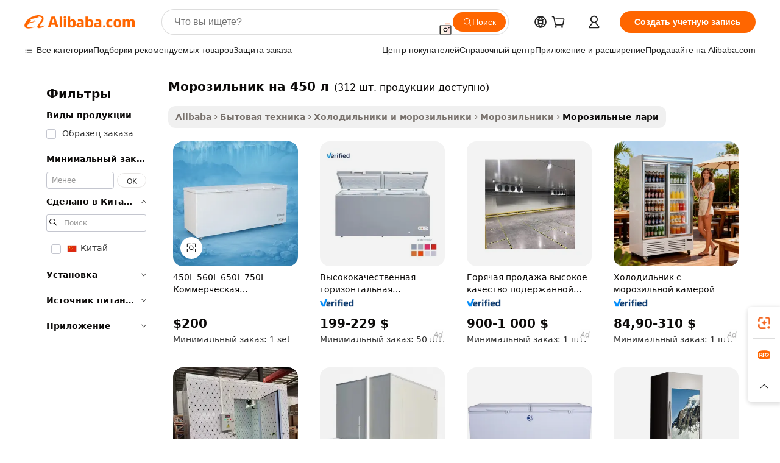

--- FILE ---
content_type: text/html;charset=UTF-8
request_url: https://russian.alibaba.com/g/450l-freezer.html
body_size: 187729
content:

<!-- screen_content -->

    <!-- tangram:5410 begin-->
    <!-- tangram:529998 begin-->
    
<!DOCTYPE html>
<html lang="ru" dir="ltr">
  <head>
        <script>
      window.__BB = {
        scene: window.__bb_scene || 'traffic-free-goods'
      };
      window.__BB.BB_CWV_IGNORE = {
          lcp_element: ['#icbu-buyer-pc-top-banner'],
          lcp_url: [],
        };
      window._timing = {}
      window._timing.first_start = Date.now();
      window.needLoginInspiration = Boolean(false);
      // 变量用于标记页面首次可见时间
      let firstVisibleTime = null;
      if (typeof document.hidden !== 'undefined') {
        // 页面首次加载时直接统计
        if (!document.hidden) {
          firstVisibleTime = Date.now();
          window.__BB_timex = 1
        } else {
          // 页面不可见时监听 visibilitychange 事件
          document.addEventListener('visibilitychange', () => {
            if (!document.hidden) {
              firstVisibleTime = Date.now();
              window.__BB_timex = firstVisibleTime - window.performance.timing.navigationStart
              window.__BB.firstVisibleTime = window.__BB_timex
              console.log("Page became visible after "+ window.__BB_timex + " ms");
            }
          }, { once: true });  // 确保只触发一次
        }
      } else {
        console.warn('Page Visibility API is not supported in this browser.');
      }
    </script>
        <meta name="data-spm" content="a2700">
        <meta name="aplus-xplug" content="NONE">
        <meta name="aplus-icbu-disable-umid" content="1">
        <meta name="google-translate-customization" content="9de59014edaf3b99-22e1cf3b5ca21786-g00bb439a5e9e5f8f-f">
    <meta name="yandex-verification" content="25a76ba8e4443bb3" />
    <meta name="msvalidate.01" content="E3FBF0E89B724C30844BF17C59608E8F" />
    <meta name="viewport" content="width=device-width, initial-scale=1.0, maximum-scale=5.0, user-scalable=yes">
        <link rel="preconnect" href="https://s.alicdn.com/" crossorigin>
    <link rel="dns-prefetch" href="https://s.alicdn.com">
                        <link rel="preload" href="https://s.alicdn.com/@g/alilog/??aplus_plugin_icbufront/index.js,mlog/aplus_v2.js" as="script">
        <link rel="preload" href="https://s.alicdn.com/@img/imgextra/i2/O1CN0153JdbU26g4bILVOyC_!!6000000007690-2-tps-418-58.png" as="image">
        <script>
            window.__APLUS_ABRATE__ = {
        perf_group: 'base64cached',
        scene: "traffic-free-goods",
      };
    </script>
    <meta name="aplus-mmstat-timeout" content="15000">
        <meta content="text/html; charset=utf-8" http-equiv="Content-Type">
          <title>Морозильные камеры объемом 450 л — эффективные и надежные решения для охлаждения</title>
      <meta name="keywords" content="gelato batch freezer,blast freezer,chest freezers">
      <meta name="description" content="ÐÐ·Ð½Ð°ÐºÐ¾Ð¼ÑÑÐµÑÑ Ñ Ð½Ð°ÑÐ¸Ð¼ Ð°ÑÑÐ¾ÑÑÐ¸Ð¼ÐµÐ½ÑÐ¾Ð¼ Ð¼Ð¾ÑÐ¾Ð·Ð¸Ð»ÑÐ½Ð¸ÐºÐ¾Ð² Ð¾Ð±ÑÐµÐ¼Ð¾Ð¼ 450 Ð», ÐºÐ¾ÑÐ¾ÑÑÐµ Ð¸Ð´ÐµÐ°Ð»ÑÐ½Ð¾ Ð¿Ð¾Ð´ÑÐ¾Ð´ÑÑ ÐºÐ°Ðº Ð´Ð»Ñ ÐºÐ¾Ð¼Ð¼ÐµÑÑÐµÑÐºÐ¸Ñ, ÑÐ°Ðº Ð¸ Ð´Ð»Ñ Ð±ÑÑÐ¾Ð²ÑÑ Ð½ÑÐ¶Ð´. ÐÐ°ÑÐ»Ð°Ð¶Ð´Ð°Ð¹ÑÐµÑÑ Ð½Ð°Ð´ÐµÐ¶Ð½Ð¾Ð¹ ÑÐ°Ð±Ð¾ÑÐ¾Ð¹, ÑÐ½ÐµÑÐ³Ð¾ÑÑÑÐµÐºÑÐ¸Ð²Ð½Ð¾ÑÑÑÑ Ð¸ ÑÐ½Ð¸Ð²ÐµÑÑÐ°Ð»ÑÐ½ÑÐ¼ Ð´Ð¸Ð·Ð°Ð¹Ð½Ð¾Ð¼.">
            <meta name="pagetiming-rate" content="9">
      <meta name="pagetiming-resource-rate" content="4">
                    <link rel="canonical" href="https://russian.alibaba.com/g/450l-freezer.html">
                              <link rel="alternate" hreflang="fr" href="https://french.alibaba.com/g/450l-freezer.html">
                  <link rel="alternate" hreflang="de" href="https://german.alibaba.com/g/450l-freezer.html">
                  <link rel="alternate" hreflang="pt" href="https://portuguese.alibaba.com/g/450l-freezer.html">
                  <link rel="alternate" hreflang="it" href="https://italian.alibaba.com/g/450l-freezer.html">
                  <link rel="alternate" hreflang="es" href="https://spanish.alibaba.com/g/450l-freezer.html">
                  <link rel="alternate" hreflang="ru" href="https://russian.alibaba.com/g/450l-freezer.html">
                  <link rel="alternate" hreflang="ko" href="https://korean.alibaba.com/g/450l-freezer.html">
                  <link rel="alternate" hreflang="ar" href="https://arabic.alibaba.com/g/450l-freezer.html">
                  <link rel="alternate" hreflang="ja" href="https://japanese.alibaba.com/g/450l-freezer.html">
                  <link rel="alternate" hreflang="tr" href="https://turkish.alibaba.com/g/450l-freezer.html">
                  <link rel="alternate" hreflang="th" href="https://thai.alibaba.com/g/450l-freezer.html">
                  <link rel="alternate" hreflang="vi" href="https://vietnamese.alibaba.com/g/450l-freezer.html">
                  <link rel="alternate" hreflang="nl" href="https://dutch.alibaba.com/g/450l-freezer.html">
                  <link rel="alternate" hreflang="he" href="https://hebrew.alibaba.com/g/450l-freezer.html">
                  <link rel="alternate" hreflang="id" href="https://indonesian.alibaba.com/g/450l-freezer.html">
                  <link rel="alternate" hreflang="hi" href="https://hindi.alibaba.com/g/450l-freezer.html">
                  <link rel="alternate" hreflang="en" href="https://www.alibaba.com/showroom/450l-freezer.html">
                  <link rel="alternate" hreflang="zh" href="https://chinese.alibaba.com/g/450l-freezer.html">
                  <link rel="alternate" hreflang="x-default" href="https://www.alibaba.com/showroom/450l-freezer.html">
                                        <script>
      // Aplus 配置自动打点
      var queue = window.goldlog_queue || (window.goldlog_queue = []);
      var tags = ["button", "a", "div", "span", "i", "svg", "input", "li", "tr"];
      queue.push(
        {
          action: 'goldlog.appendMetaInfo',
          arguments: [
            'aplus-auto-exp',
            [
              {
                logkey: '/sc.ug_msite.new_product_exp',
                cssSelector: '[data-spm-exp]',
                props: ["data-spm-exp"],
              },
              {
                logkey: '/sc.ug_pc.seolist_product_exp',
                cssSelector: '.traffic-card-gallery',
                props: ["data-spm-exp"],
              }
            ]
          ]
        }
      )
      queue.push({
        action: 'goldlog.setMetaInfo',
        arguments: ['aplus-auto-clk', JSON.stringify(tags.map(tag =>({
          "logkey": "/sc.ug_msite.new_product_clk",
          tag,
          "filter": "data-spm-clk",
          "props": ["data-spm-clk"]
        })))],
      });
    </script>
  </head>
  <div id="icbu-header"><div id="the-new-header" data-version="4.4.0" data-tnh-auto-exp="tnh-expose" data-scenes="search-products" style="position: relative;background-color: #fff;border-bottom: 1px solid #ddd;box-sizing: border-box; font-family:Inter,SF Pro Text,Roboto,Helvetica Neue,Helvetica,Tahoma,Arial,PingFang SC,Microsoft YaHei;"><div style="display: flex;align-items:center;height: 72px;min-width: 1200px;max-width: 1580px;margin: 0 auto;padding: 0 40px;box-sizing: border-box;"><img style="height: 29px; width: 209px;" src="https://s.alicdn.com/@img/imgextra/i2/O1CN0153JdbU26g4bILVOyC_!!6000000007690-2-tps-418-58.png" alt="" /></div><div style="min-width: 1200px;max-width: 1580px;margin: 0 auto;overflow: hidden;font-size: 14px;display: flex;justify-content: space-between;padding: 0 40px;box-sizing: border-box;"><div style="display: flex; align-items: center; justify-content: space-between"><div style="position: relative; height: 36px; padding: 0 28px 0 20px">All categories</div><div style="position: relative; height: 36px; padding-right: 28px">Featured selections</div><div style="position: relative; height: 36px">Trade Assurance</div></div><div style="display: flex; align-items: center; justify-content: space-between"><div style="position: relative; height: 36px; padding-right: 28px">Buyer Central</div><div style="position: relative; height: 36px; padding-right: 28px">Help Center</div><div style="position: relative; height: 36px; padding-right: 28px">Get the app</div><div style="position: relative; height: 36px">Become a supplier</div></div></div></div></div></div>
  <body data-spm="7724857" style="min-height: calc(100vh + 1px)"><script 
id="beacon-aplus"   
src="//s.alicdn.com/@g/alilog/??aplus_plugin_icbufront/index.js,mlog/aplus_v2.js"
exparams="aplus=async&userid=&aplus&ali_beacon_id=&ali_apache_id=&ali_apache_track=&ali_apache_tracktmp=&eagleeye_traceid=2101fbdd17693715911627648e0cc5&ip=3%2e148%2e202%2e231&dmtrack_c={ali%5fresin%5ftrace%3dse%5frst%3dnull%7csp%5fviewtype%3dY%7cset%3d3%7cser%3d1007%7cpageId%3d99662bd03e02420fb38abbc89d9e20f7%7cm%5fpageid%3dnull%7cpvmi%3dec26cf411179450f877377e4a7e6726f%7csek%5fsepd%3d%25D0%25BC%25D0%25BE%25D1%2580%25D0%25BE%25D0%25B7%25D0%25B8%25D0%25BB%25D1%258C%25D0%25BD%25D0%25B8%25D0%25BA%2b%25D0%25BD%25D0%25B0%2b450%2b%25D0%25BB%7csek%3d450l%2bfreezer%7cse%5fpn%3d1%7cp4pid%3da2eb2119%2d9991%2d43da%2d9795%2da5a45f1bbd60%7csclkid%3dnull%7cforecast%5fpost%5fcate%3dnull%7cseo%5fnew%5fuser%5fflag%3dfalse%7ccategoryId%3d201339008%7cseo%5fsearch%5fmodel%5fupgrade%5fv2%3d2025070801%7cseo%5fmodule%5fcard%5f20240624%3d202406242%7clong%5ftext%5fgoogle%5ftranslate%5fv2%3d2407142%7cseo%5fcontent%5ftd%5fbottom%5ftext%5fupdate%5fkey%3d2025070801%7cseo%5fsearch%5fmodel%5fupgrade%5fv3%3d2025072201%7cseo%5fsearch%5fmodel%5fmulti%5fupgrade%5fv3%3d2025081101%7cdamo%5falt%5freplace%3dnull%7cwap%5fcross%3d2007659%7cwap%5fcs%5faction%3d2005494%7cAPP%5fVisitor%5fActive%3d26705%7cseo%5fshowroom%5fgoods%5fmix%3d2005244%7cseo%5fdefault%5fcached%5flong%5ftext%5ffrom%5fnew%5fkeyword%5fstep%3d2024122502%7cshowroom%5fgeneral%5ftemplate%3d2005292%7cwap%5fcs%5ftext%3dnull%7cstructured%5fdata%3d2025052702%7cseo%5fmulti%5fstyle%5ftext%5fupdate%3d2511182%7cpc%5fnew%5fheader%3dnull%7cseo%5fmeta%5fcate%5ftemplate%5fv1%3d2025042401%7cseo%5fmeta%5ftd%5fsearch%5fkeyword%5fstep%5fv1%3d2025040999%7cshowroom%5fft%5flong%5ftext%5fbaks%3d80802%7cAPP%5fGrowing%5fBuyer%5fHigh%5fIntent%5fActive%3d25488%7cshowroom%5fpc%5fv2019%3d2104%7cAPP%5fProspecting%5fBuyer%3d26712%7ccache%5fcontrol%3d2481986%7cAPP%5fChurned%5fCore%5fBuyer%3d25463%7cseo%5fdefault%5fcached%5flong%5ftext%5fstep%3d24110802%7camp%5flighthouse%5fscore%5fimage%3d19657%7cseo%5fft%5ftranslate%5fgemini%3d25012003%7cwap%5fnode%5fssr%3d2015725%7cdataphant%5fopen%3d27030%7clongtext%5fmulti%5fstyle%5fexpand%5frussian%3d2510141%7cseo%5flongtext%5fgoogle%5fdata%5fsection%3d25021702%7cindustry%5fpopular%5ffloor%3dnull%7cwap%5fad%5fgoods%5fproduct%5finterval%3dnull%7cseo%5fgoods%5fbootom%5fwholesale%5flink%3dnull%7cseo%5fkeyword%5faatest%3d15%7cseo%5fmiddle%5fwholesale%5flink%3dnull%7cft%5flong%5ftext%5fenpand%5fstep2%3d121602%7cseo%5fft%5flongtext%5fexpand%5fstep3%3d25012102%7cseo%5fwap%5fheadercard%3d2006288%7cAPP%5fChurned%5fInactive%5fVisitor%3d25497%7cAPP%5fGrowing%5fBuyer%5fHigh%5fIntent%5fInactive%3d25484%7cseo%5fmeta%5ftd%5fmulti%5fkey%3d2025061801%7ctop%5frecommend%5f20250120%3d202501201%7clongtext%5fmulti%5fstyle%5fexpand%5ffrench%5fcopy%3d25091802%7clongtext%5fmulti%5fstyle%5fexpand%5ffrench%5fcopy%5fcopy%3d25092502%7cseo%5ffloor%5fexp%3dnull%7cseo%5fshowroom%5falgo%5flink%3d17764%7cseo%5fmeta%5ftd%5faib%5fgeneral%5fkey%3d2025091900%7ccountry%5findustry%3d202311033%7cshowroom%5fft%5flong%5ftext%5fenpand%5fstep1%3d101102%7cseo%5fshowroom%5fnorel%3dnull%7cplp%5fstyle%5f25%5fpc%3d202505222%7cseo%5fggs%5flayer%3d10011%7cquery%5fmutil%5flang%5ftranslate%3d2025060300%7cseo%5fsearch%5fmulti%5fsearch%5ftype%5fv2%3d2026012201%7cAPP%5fChurned%5fBuyer%3d25468%7cstream%5frender%5fperf%5fopt%3d2309181%7cwap%5fgoods%3d2007383%7cseo%5fshowroom%5fsimilar%5f20240614%3d202406142%7cchinese%5fopen%3d6307%7cquery%5fgpt%5ftranslate%3d20240820%7cad%5fproduct%5finterval%3dnull%7camp%5fto%5fpwa%3d2007359%7cplp%5faib%5fmulti%5fai%5fmeta%3d20250401%7cwap%5fsupplier%5fcontent%3dnull%7cpc%5ffree%5frefactoring%3d20220315%7cAPP%5fGrowing%5fBuyer%5fInactive%3d25476%7csso%5foem%5ffloor%3dnull%7cseo%5fpc%5fnew%5fview%5f20240807%3d202408072%7cseo%5fbottom%5ftext%5fentity%5fkey%5fcopy%3d2025062400%7cstream%5frender%3d433763%7cseo%5fmodule%5fcard%5f20240424%3d202404241%7cseo%5ftitle%5freplace%5f20191226%3d5841%7clongtext%5fmulti%5fstyle%5fexpand%3d25090802%7cgoogleweblight%3d6516%7clighthouse%5fbase64%3dnull%7cAPP%5fProspecting%5fBuyer%5fActive%3d26719%7cad%5fgoods%5fproduct%5finterval%3dnull%7cseo%5fbottom%5fdeep%5fextend%5fkw%5fkey%3d2025071101%7clongtext%5fmulti%5fstyle%5fexpand%5fturkish%3d25102802%7cilink%5fuv%3d20240911%7cwap%5flist%5fwakeup%3d2005832%7ctpp%5fcrosslink%5fpc%3d20205311%7cseo%5ftop%5fbooth%3d18501%7cAPP%5fGrowing%5fBuyer%5fLess%5fActive%3d25472%7cseo%5fsearch%5fmodel%5fupgrade%5frank%3d2025092401%7cgoodslayer%3d7977%7cft%5flong%5ftext%5ftranslate%5fexpand%5fstep1%3d24110802%7cseo%5fheaderstyle%5ftraffic%5fkey%5fv1%3d2025072100%7ccrosslink%5fswitch%3d2008141%7cp4p%5foutline%3d20240328%7cseo%5fmeta%5ftd%5faib%5fv2%5fkey%3d2025091801%7crts%5fmulti%3d2008404%7cseo%5fad%5foptimization%5fkey%5fv2%3d2025072301%7cAPP%5fVisitor%5fLess%5fActive%3d26697%7cseo%5fsearch%5franker%5fid%3d2025112401%7cplp%5fstyle%5f25%3d202505192%7ccdn%5fvm%3d2007368%7cwap%5fad%5fproduct%5finterval%3dnull%7cseo%5fsearch%5fmodel%5fmulti%5fupgrade%5frank%3d2025092401%7cpc%5fcard%5fshare%3d2025081201%7cAPP%5fGrowing%5fBuyer%5fHigh%5fIntent%5fLess%5fActive%3d25480%7cgoods%5ftitle%5fsubstitute%3d9618%7cwap%5fscreen%5fexp%3d2025081400%7creact%5fheader%5ftest%3d202502182%7cpc%5fcs%5fcolor%3dnull%7cshowroom%5fft%5flong%5ftext%5ftest%3d72502%7cone%5ftap%5flogin%5fABTest%3d202308153%7cseo%5fhyh%5fshow%5ftags%3dnull%7cplp%5fstructured%5fdata%3d2508182%7cguide%5fdelete%3d2008526%7cseo%5findustry%5ftemplate%3dnull%7cseo%5fmeta%5ftd%5fmulti%5fes%5fkey%3d2025073101%7cseo%5fshowroom%5fdata%5fmix%3d19888%7csso%5ftop%5franking%5ffloor%3d20031%7cseo%5ftd%5fdeep%5fupgrade%5fkey%5fv3%3d2025081101%7cwap%5fue%5fone%3d2025111401%7cshowroom%5fto%5frts%5flink%3d2008480%7ccountrysearch%5ftest%3dnull%7cshowroom%5flist%5fnew%5farrival%3d2811002%7cchannel%5famp%5fto%5fpwa%3d2008435%7cseo%5fmulti%5fstyles%5flong%5ftext%3d2503172%7cseo%5fmeta%5ftext%5fmutli%5fcate%5ftemplate%5fv1%3d2025080801%7cseo%5fdefault%5fcached%5fmutil%5flong%5ftext%5fstep%3d24110436%7cseo%5faction%5fpoint%5ftype%3d22823%7cseo%5faib%5ftd%5flaunch%5f20240828%5fcopy%3d202408282%7cseo%5fshowroom%5fwholesale%5flink%3d2486142%7cseo%5fperf%5fimprove%3d2023999%7cseo%5fwap%5flist%5fbounce%5f01%3d2063%7cseo%5fwap%5flist%5fbounce%5f02%3d2128%7cAPP%5fGrowing%5fBuyer%5fActive%3d25492%7cvideolayer%3dnull%7cvideo%5fplay%3d2006036%7cAPP%5fChurned%5fMember%5fInactive%3d25501%7cseo%5fgoogle%5fnew%5fstruct%3d438326%7cicbu%5falgo%5fp4p%5fseo%5fad%3d2025072301%7ctpp%5ftrace%3dseoKeyword%2dseoKeyword%5fv3%2dbase%2dORIGINAL}&pageid=0394cae72101c37c1769371591&hn=ensearchweb033001195124%2erg%2dus%2deast%2eus44&asid=AQAAAADHd3ZpNpxTAQAAAADA2X/M13r1BQ==&treq=&tres=" async>
</script>
            <style>body{background-color:white;}.no-scrollbar.il-sticky.il-top-0.il-max-h-\[100vh\].il-w-\[200px\].il-flex-shrink-0.il-flex-grow-0.il-overflow-y-scroll{background-color:#FFF;padding-left:12px}</style>
                    <!-- tangram:530006 begin-->
<!--  -->
 <style>
   @keyframes il-spin {
     to {
       transform: rotate(360deg);
     }
   }
   @keyframes il-pulse {
     50% {
       opacity: 0.5;
     }
   }
   .traffic-card-gallery {display: flex;position: relative;flex-direction: column;justify-content: flex-start;border-radius: 0.5rem;background-color: #fff;padding: 0.5rem 0.5rem 1rem;overflow: hidden;font-size: 0.75rem;line-height: 1rem;}
   .traffic-card-list {display: flex;position: relative;flex-direction: row;justify-content: flex-start;border-bottom-width: 1px;background-color: #fff;padding: 1rem;height: 292px;overflow: hidden;font-size: 0.75rem;line-height: 1rem;}
   .product-price {
     b {
       font-size: 22px;
     }
   }
   .skel-loading {
       animation: il-pulse 2s cubic-bezier(0.4, 0, 0.6, 1) infinite;background-color: hsl(60, 4.8%, 95.9%);
   }
 </style>
<div id="first-cached-card">
  <div style="box-sizing:border-box;display: flex;position: absolute;left: 0;right: 0;margin: 0 auto;z-index: 1;min-width: 1200px;max-width: 1580px;padding: 0.75rem 3.25rem 0;pointer-events: none;">
    <!--页面左侧区域-->
    <div style="width: 200px;padding-top: 1rem;padding-left:12px; background-color: #fff;border-radius: 0.25rem">
      <div class="skel-loading" style="height: 1.5rem;width: 50%;border-radius: 0.25rem;"></div>
      <div style="margin-top: 1rem;margin-bottom: 1rem;">
        <div class="skel-loading" style="height: 1rem;width: calc(100% * 5 / 6);"></div>
        <div
          class="skel-loading"
          style="margin-top: 1rem;height: 1rem;width: calc(100% * 8 / 12);"
        ></div>
        <div class="skel-loading" style="margin-top: 1rem;height: 1rem;width: 75%;"></div>
        <div
          class="skel-loading"
          style="margin-top: 1rem;height: 1rem;width: calc(100% * 7 / 12);"
        ></div>
      </div>
      <div class="skel-loading" style="height: 1.5rem;width: 50%;border-radius: 0.25rem;"></div>
      <div style="margin-top: 1rem;margin-bottom: 1rem;">
        <div class="skel-loading" style="height: 1rem;width: calc(100% * 5 / 6);"></div>
        <div
          class="skel-loading"
          style="margin-top: 1rem;height: 1rem;width: calc(100% * 8 / 12);"
        ></div>
        <div class="skel-loading" style="margin-top: 1rem;height: 1rem;width: 75%;"></div>
        <div
          class="skel-loading"
          style="margin-top: 1rem;height: 1rem;width: calc(100% * 7 / 12);"
        ></div>
      </div>
      <div class="skel-loading" style="height: 1.5rem;width: 50%;border-radius: 0.25rem;"></div>
      <div style="margin-top: 1rem;margin-bottom: 1rem;">
        <div class="skel-loading" style="height: 1rem;width: calc(100% * 5 / 6);"></div>
        <div
          class="skel-loading"
          style="margin-top: 1rem;height: 1rem;width: calc(100% * 8 / 12);"
        ></div>
        <div class="skel-loading" style="margin-top: 1rem;height: 1rem;width: 75%;"></div>
        <div
          class="skel-loading"
          style="margin-top: 1rem;height: 1rem;width: calc(100% * 7 / 12);"
        ></div>
      </div>
      <div class="skel-loading" style="height: 1.5rem;width: 50%;border-radius: 0.25rem;"></div>
      <div style="margin-top: 1rem;margin-bottom: 1rem;">
        <div class="skel-loading" style="height: 1rem;width: calc(100% * 5 / 6);"></div>
        <div
          class="skel-loading"
          style="margin-top: 1rem;height: 1rem;width: calc(100% * 8 / 12);"
        ></div>
        <div class="skel-loading" style="margin-top: 1rem;height: 1rem;width: 75%;"></div>
        <div
          class="skel-loading"
          style="margin-top: 1rem;height: 1rem;width: calc(100% * 7 / 12);"
        ></div>
      </div>
      <div class="skel-loading" style="height: 1.5rem;width: 50%;border-radius: 0.25rem;"></div>
      <div style="margin-top: 1rem;margin-bottom: 1rem;">
        <div class="skel-loading" style="height: 1rem;width: calc(100% * 5 / 6);"></div>
        <div
          class="skel-loading"
          style="margin-top: 1rem;height: 1rem;width: calc(100% * 8 / 12);"
        ></div>
        <div class="skel-loading" style="margin-top: 1rem;height: 1rem;width: 75%;"></div>
        <div
          class="skel-loading"
          style="margin-top: 1rem;height: 1rem;width: calc(100% * 7 / 12);"
        ></div>
      </div>
      <div class="skel-loading" style="height: 1.5rem;width: 50%;border-radius: 0.25rem;"></div>
      <div style="margin-top: 1rem;margin-bottom: 1rem;">
        <div class="skel-loading" style="height: 1rem;width: calc(100% * 5 / 6);"></div>
        <div
          class="skel-loading"
          style="margin-top: 1rem;height: 1rem;width: calc(100% * 8 / 12);"
        ></div>
        <div class="skel-loading" style="margin-top: 1rem;height: 1rem;width: 75%;"></div>
        <div
          class="skel-loading"
          style="margin-top: 1rem;height: 1rem;width: calc(100% * 7 / 12);"
        ></div>
      </div>
    </div>
    <!--页面主体区域-->
    <div style="flex: 1 1 0%; overflow: hidden;padding: 0.5rem 0.5rem 0.5rem 1.5rem">
      <div style="height: 1.25rem;margin-bottom: 1rem;"></div>
      <!-- keywords -->
      <div style="margin-bottom: 1rem;height: 1.75rem;font-weight: 700;font-size: 1.25rem;line-height: 1.75rem;"></div>
      <!-- longtext -->
            <div style="width: calc(25% - 0.9rem);pointer-events: auto">
        <div class="traffic-card-gallery">
          <!-- ProductImage -->
          <a href="//www.alibaba.com/product-detail/450L-560L-650L-750L-Commercial-Large_1601508101712.html?from=SEO" target="_blank" style="position: relative;margin-bottom: 0.5rem;aspect-ratio: 1;overflow: hidden;border-radius: 0.5rem;">
            <div style="display: flex; overflow: hidden">
              <div style="position: relative;margin: 0;width: 100%;min-width: 0;flex-shrink: 0;flex-grow: 0;flex-basis: 100%;padding: 0;">
                <img style="position: relative; aspect-ratio: 1; width: 100%" src="[data-uri]" loading="eager" />
                <div style="position: absolute;left: 0;bottom: 0;right: 0;top: 0;background-color: #000;opacity: 0.05;"></div>
              </div>
            </div>
          </a>
          <div style="display: flex;flex: 1 1 0%;flex-direction: column;justify-content: space-between;">
            <div>
              <a class="skel-loading" style="margin-top: 0.5rem;display:inline-block;width:100%;height:1rem;" href="//www.alibaba.com/product-detail/450L-560L-650L-750L-Commercial-Large_1601508101712.html" target="_blank"></a>
              <a class="skel-loading" style="margin-top: 0.125rem;display:inline-block;width:100%;height:1rem;" href="//www.alibaba.com/product-detail/450L-560L-650L-750L-Commercial-Large_1601508101712.html" target="_blank"></a>
              <div class="skel-loading" style="margin-top: 0.25rem;height:1.625rem;width:75%"></div>
              <div class="skel-loading" style="margin-top: 0.5rem;height: 1rem;width:50%"></div>
              <div class="skel-loading" style="margin-top:0.25rem;height:1rem;width:25%"></div>
            </div>
          </div>

        </div>
      </div>

    </div>
  </div>
</div>
<!-- tangram:530006 end-->
            <style>.component-left-filter-callback{display:flex;position:relative;margin-top:10px;height:1200px}.component-left-filter-callback img{width:200px}.component-left-filter-callback i{position:absolute;top:5%;left:50%}.related-search-wrapper{padding:.5rem;--tw-bg-opacity: 1;background-color:#fff;background-color:rgba(255,255,255,var(--tw-bg-opacity, 1));border-width:1px;border-color:var(--input)}.related-search-wrapper .related-search-box{margin:12px 16px}.related-search-wrapper .related-search-box .related-search-title{display:inline;float:start;color:#666;word-wrap:break-word;margin-right:12px;width:13%}.related-search-wrapper .related-search-box .related-search-content{display:flex;flex-wrap:wrap}.related-search-wrapper .related-search-box .related-search-content .related-search-link{margin-right:12px;width:23%;overflow:hidden;color:#666;text-overflow:ellipsis;white-space:nowrap}.product-title img{margin-right:.5rem;display:inline-block;height:1rem;vertical-align:sub}.product-price b{font-size:22px}.similar-icon{position:absolute;bottom:12px;z-index:2;right:12px}.rfq-card{display:inline-block;position:relative;box-sizing:border-box;margin-bottom:36px}.rfq-card .rfq-card-content{display:flex;position:relative;flex-direction:column;align-items:flex-start;background-size:cover;background-color:#fff;padding:12px;width:100%;height:100%}.rfq-card .rfq-card-content .rfq-card-icon{margin-top:50px}.rfq-card .rfq-card-content .rfq-card-icon img{width:45px}.rfq-card .rfq-card-content .rfq-card-top-title{margin-top:14px;color:#222;font-weight:400;font-size:16px}.rfq-card .rfq-card-content .rfq-card-title{margin-top:24px;color:#333;font-weight:800;font-size:20px}.rfq-card .rfq-card-content .rfq-card-input-box{margin-top:24px;width:100%}.rfq-card .rfq-card-content .rfq-card-input-box textarea{box-sizing:border-box;border:1px solid #ddd;border-radius:4px;background-color:#fff;padding:9px 12px;width:100%;height:88px;resize:none;color:#666;font-weight:400;font-size:13px;font-family:inherit}.rfq-card .rfq-card-content .rfq-card-button{margin-top:24px;border:1px solid #666;border-radius:16px;background-color:#fff;width:67%;color:#000;font-weight:700;font-size:14px;line-height:30px;text-align:center}[data-modulename^=ProductList-] div{contain-intrinsic-size:auto 500px}.traffic-card-gallery:hover{--tw-shadow: 0px 2px 6px 2px rgba(0,0,0,.12157);--tw-shadow-colored: 0px 2px 6px 2px var(--tw-shadow-color);box-shadow:0 0 #0000,0 0 #0000,0 2px 6px 2px #0000001f;box-shadow:var(--tw-ring-offset-shadow, 0 0 rgba(0,0,0,0)),var(--tw-ring-shadow, 0 0 rgba(0,0,0,0)),var(--tw-shadow);z-index:10}.traffic-card-gallery{position:relative;display:flex;flex-direction:column;justify-content:flex-start;overflow:hidden;border-radius:.75rem;--tw-bg-opacity: 1;background-color:#fff;background-color:rgba(255,255,255,var(--tw-bg-opacity, 1));padding:.5rem;font-size:.75rem;line-height:1rem}.traffic-card-list{position:relative;display:flex;height:292px;flex-direction:row;justify-content:flex-start;overflow:hidden;border-bottom-width:1px;--tw-bg-opacity: 1;background-color:#fff;background-color:rgba(255,255,255,var(--tw-bg-opacity, 1));padding:1rem;font-size:.75rem;line-height:1rem}.traffic-card-g-industry:hover{--tw-shadow: 0 0 10px rgba(0,0,0,.1);--tw-shadow-colored: 0 0 10px var(--tw-shadow-color);box-shadow:0 0 #0000,0 0 #0000,0 0 10px #0000001a;box-shadow:var(--tw-ring-offset-shadow, 0 0 rgba(0,0,0,0)),var(--tw-ring-shadow, 0 0 rgba(0,0,0,0)),var(--tw-shadow)}.traffic-card-g-industry{position:relative;border-radius:var(--radius);--tw-bg-opacity: 1;background-color:#fff;background-color:rgba(255,255,255,var(--tw-bg-opacity, 1));padding:1.25rem .75rem .75rem;font-size:.875rem;line-height:1.25rem}.module-filter-section-wrapper{max-height:none!important;overflow-x:hidden}*,:before,:after{--tw-border-spacing-x: 0;--tw-border-spacing-y: 0;--tw-translate-x: 0;--tw-translate-y: 0;--tw-rotate: 0;--tw-skew-x: 0;--tw-skew-y: 0;--tw-scale-x: 1;--tw-scale-y: 1;--tw-pan-x: ;--tw-pan-y: ;--tw-pinch-zoom: ;--tw-scroll-snap-strictness: proximity;--tw-gradient-from-position: ;--tw-gradient-via-position: ;--tw-gradient-to-position: ;--tw-ordinal: ;--tw-slashed-zero: ;--tw-numeric-figure: ;--tw-numeric-spacing: ;--tw-numeric-fraction: ;--tw-ring-inset: ;--tw-ring-offset-width: 0px;--tw-ring-offset-color: #fff;--tw-ring-color: rgba(59, 130, 246, .5);--tw-ring-offset-shadow: 0 0 rgba(0,0,0,0);--tw-ring-shadow: 0 0 rgba(0,0,0,0);--tw-shadow: 0 0 rgba(0,0,0,0);--tw-shadow-colored: 0 0 rgba(0,0,0,0);--tw-blur: ;--tw-brightness: ;--tw-contrast: ;--tw-grayscale: ;--tw-hue-rotate: ;--tw-invert: ;--tw-saturate: ;--tw-sepia: ;--tw-drop-shadow: ;--tw-backdrop-blur: ;--tw-backdrop-brightness: ;--tw-backdrop-contrast: ;--tw-backdrop-grayscale: ;--tw-backdrop-hue-rotate: ;--tw-backdrop-invert: ;--tw-backdrop-opacity: ;--tw-backdrop-saturate: ;--tw-backdrop-sepia: ;--tw-contain-size: ;--tw-contain-layout: ;--tw-contain-paint: ;--tw-contain-style: }::backdrop{--tw-border-spacing-x: 0;--tw-border-spacing-y: 0;--tw-translate-x: 0;--tw-translate-y: 0;--tw-rotate: 0;--tw-skew-x: 0;--tw-skew-y: 0;--tw-scale-x: 1;--tw-scale-y: 1;--tw-pan-x: ;--tw-pan-y: ;--tw-pinch-zoom: ;--tw-scroll-snap-strictness: proximity;--tw-gradient-from-position: ;--tw-gradient-via-position: ;--tw-gradient-to-position: ;--tw-ordinal: ;--tw-slashed-zero: ;--tw-numeric-figure: ;--tw-numeric-spacing: ;--tw-numeric-fraction: ;--tw-ring-inset: ;--tw-ring-offset-width: 0px;--tw-ring-offset-color: #fff;--tw-ring-color: rgba(59, 130, 246, .5);--tw-ring-offset-shadow: 0 0 rgba(0,0,0,0);--tw-ring-shadow: 0 0 rgba(0,0,0,0);--tw-shadow: 0 0 rgba(0,0,0,0);--tw-shadow-colored: 0 0 rgba(0,0,0,0);--tw-blur: ;--tw-brightness: ;--tw-contrast: ;--tw-grayscale: ;--tw-hue-rotate: ;--tw-invert: ;--tw-saturate: ;--tw-sepia: ;--tw-drop-shadow: ;--tw-backdrop-blur: ;--tw-backdrop-brightness: ;--tw-backdrop-contrast: ;--tw-backdrop-grayscale: ;--tw-backdrop-hue-rotate: ;--tw-backdrop-invert: ;--tw-backdrop-opacity: ;--tw-backdrop-saturate: ;--tw-backdrop-sepia: ;--tw-contain-size: ;--tw-contain-layout: ;--tw-contain-paint: ;--tw-contain-style: }*,:before,:after{box-sizing:border-box;border-width:0;border-style:solid;border-color:#e5e7eb}:before,:after{--tw-content: ""}html,:host{line-height:1.5;-webkit-text-size-adjust:100%;-moz-tab-size:4;-o-tab-size:4;tab-size:4;font-family:ui-sans-serif,system-ui,-apple-system,Segoe UI,Roboto,Ubuntu,Cantarell,Noto Sans,sans-serif,"Apple Color Emoji","Segoe UI Emoji",Segoe UI Symbol,"Noto Color Emoji";font-feature-settings:normal;font-variation-settings:normal;-webkit-tap-highlight-color:transparent}body{margin:0;line-height:inherit}hr{height:0;color:inherit;border-top-width:1px}abbr:where([title]){text-decoration:underline;-webkit-text-decoration:underline dotted;text-decoration:underline dotted}h1,h2,h3,h4,h5,h6{font-size:inherit;font-weight:inherit}a{color:inherit;text-decoration:inherit}b,strong{font-weight:bolder}code,kbd,samp,pre{font-family:ui-monospace,SFMono-Regular,Menlo,Monaco,Consolas,Liberation Mono,Courier New,monospace;font-feature-settings:normal;font-variation-settings:normal;font-size:1em}small{font-size:80%}sub,sup{font-size:75%;line-height:0;position:relative;vertical-align:baseline}sub{bottom:-.25em}sup{top:-.5em}table{text-indent:0;border-color:inherit;border-collapse:collapse}button,input,optgroup,select,textarea{font-family:inherit;font-feature-settings:inherit;font-variation-settings:inherit;font-size:100%;font-weight:inherit;line-height:inherit;letter-spacing:inherit;color:inherit;margin:0;padding:0}button,select{text-transform:none}button,input:where([type=button]),input:where([type=reset]),input:where([type=submit]){-webkit-appearance:button;background-color:transparent;background-image:none}:-moz-focusring{outline:auto}:-moz-ui-invalid{box-shadow:none}progress{vertical-align:baseline}::-webkit-inner-spin-button,::-webkit-outer-spin-button{height:auto}[type=search]{-webkit-appearance:textfield;outline-offset:-2px}::-webkit-search-decoration{-webkit-appearance:none}::-webkit-file-upload-button{-webkit-appearance:button;font:inherit}summary{display:list-item}blockquote,dl,dd,h1,h2,h3,h4,h5,h6,hr,figure,p,pre{margin:0}fieldset{margin:0;padding:0}legend{padding:0}ol,ul,menu{list-style:none;margin:0;padding:0}dialog{padding:0}textarea{resize:vertical}input::-moz-placeholder,textarea::-moz-placeholder{opacity:1;color:#9ca3af}input::placeholder,textarea::placeholder{opacity:1;color:#9ca3af}button,[role=button]{cursor:pointer}:disabled{cursor:default}img,svg,video,canvas,audio,iframe,embed,object{display:block;vertical-align:middle}img,video{max-width:100%;height:auto}[hidden]:where(:not([hidden=until-found])){display:none}:root{--background: hsl(0, 0%, 100%);--foreground: hsl(20, 14.3%, 4.1%);--card: hsl(0, 0%, 100%);--card-foreground: hsl(20, 14.3%, 4.1%);--popover: hsl(0, 0%, 100%);--popover-foreground: hsl(20, 14.3%, 4.1%);--primary: hsl(24, 100%, 50%);--primary-foreground: hsl(60, 9.1%, 97.8%);--secondary: hsl(60, 4.8%, 95.9%);--secondary-foreground: #333;--muted: hsl(60, 4.8%, 95.9%);--muted-foreground: hsl(25, 5.3%, 44.7%);--accent: hsl(60, 4.8%, 95.9%);--accent-foreground: hsl(24, 9.8%, 10%);--destructive: hsl(0, 84.2%, 60.2%);--destructive-foreground: hsl(60, 9.1%, 97.8%);--border: hsl(20, 5.9%, 90%);--input: hsl(20, 5.9%, 90%);--ring: hsl(24.6, 95%, 53.1%);--radius: 1rem}.dark{--background: hsl(20, 14.3%, 4.1%);--foreground: hsl(60, 9.1%, 97.8%);--card: hsl(20, 14.3%, 4.1%);--card-foreground: hsl(60, 9.1%, 97.8%);--popover: hsl(20, 14.3%, 4.1%);--popover-foreground: hsl(60, 9.1%, 97.8%);--primary: hsl(20.5, 90.2%, 48.2%);--primary-foreground: hsl(60, 9.1%, 97.8%);--secondary: hsl(12, 6.5%, 15.1%);--secondary-foreground: hsl(60, 9.1%, 97.8%);--muted: hsl(12, 6.5%, 15.1%);--muted-foreground: hsl(24, 5.4%, 63.9%);--accent: hsl(12, 6.5%, 15.1%);--accent-foreground: hsl(60, 9.1%, 97.8%);--destructive: hsl(0, 72.2%, 50.6%);--destructive-foreground: hsl(60, 9.1%, 97.8%);--border: hsl(12, 6.5%, 15.1%);--input: hsl(12, 6.5%, 15.1%);--ring: hsl(20.5, 90.2%, 48.2%)}*{border-color:#e7e5e4;border-color:var(--border)}body{background-color:#fff;background-color:var(--background);color:#0c0a09;color:var(--foreground)}.il-sr-only{position:absolute;width:1px;height:1px;padding:0;margin:-1px;overflow:hidden;clip:rect(0,0,0,0);white-space:nowrap;border-width:0}.il-invisible{visibility:hidden}.il-fixed{position:fixed}.il-absolute{position:absolute}.il-relative{position:relative}.il-sticky{position:sticky}.il-inset-0{inset:0}.il--bottom-12{bottom:-3rem}.il--top-12{top:-3rem}.il-bottom-0{bottom:0}.il-bottom-2{bottom:.5rem}.il-bottom-3{bottom:.75rem}.il-bottom-4{bottom:1rem}.il-end-0{right:0}.il-end-2{right:.5rem}.il-end-3{right:.75rem}.il-end-4{right:1rem}.il-left-0{left:0}.il-left-3{left:.75rem}.il-right-0{right:0}.il-right-2{right:.5rem}.il-right-3{right:.75rem}.il-start-0{left:0}.il-start-1\/2{left:50%}.il-start-2{left:.5rem}.il-start-3{left:.75rem}.il-start-\[50\%\]{left:50%}.il-top-0{top:0}.il-top-1\/2{top:50%}.il-top-16{top:4rem}.il-top-4{top:1rem}.il-top-\[50\%\]{top:50%}.il-z-10{z-index:10}.il-z-50{z-index:50}.il-z-\[9999\]{z-index:9999}.il-col-span-4{grid-column:span 4 / span 4}.il-m-0{margin:0}.il-m-3{margin:.75rem}.il-m-auto{margin:auto}.il-mx-auto{margin-left:auto;margin-right:auto}.il-my-3{margin-top:.75rem;margin-bottom:.75rem}.il-my-5{margin-top:1.25rem;margin-bottom:1.25rem}.il-my-auto{margin-top:auto;margin-bottom:auto}.\!il-mb-4{margin-bottom:1rem!important}.il--mt-4{margin-top:-1rem}.il-mb-0{margin-bottom:0}.il-mb-1{margin-bottom:.25rem}.il-mb-2{margin-bottom:.5rem}.il-mb-3{margin-bottom:.75rem}.il-mb-4{margin-bottom:1rem}.il-mb-5{margin-bottom:1.25rem}.il-mb-6{margin-bottom:1.5rem}.il-mb-8{margin-bottom:2rem}.il-mb-\[-0\.75rem\]{margin-bottom:-.75rem}.il-mb-\[0\.125rem\]{margin-bottom:.125rem}.il-me-1{margin-right:.25rem}.il-me-2{margin-right:.5rem}.il-me-3{margin-right:.75rem}.il-me-auto{margin-right:auto}.il-mr-1{margin-right:.25rem}.il-mr-2{margin-right:.5rem}.il-ms-1{margin-left:.25rem}.il-ms-4{margin-left:1rem}.il-ms-5{margin-left:1.25rem}.il-ms-8{margin-left:2rem}.il-ms-\[\.375rem\]{margin-left:.375rem}.il-ms-auto{margin-left:auto}.il-mt-0{margin-top:0}.il-mt-0\.5{margin-top:.125rem}.il-mt-1{margin-top:.25rem}.il-mt-2{margin-top:.5rem}.il-mt-3{margin-top:.75rem}.il-mt-4{margin-top:1rem}.il-mt-6{margin-top:1.5rem}.il-line-clamp-1{overflow:hidden;display:-webkit-box;-webkit-box-orient:vertical;-webkit-line-clamp:1}.il-line-clamp-2{overflow:hidden;display:-webkit-box;-webkit-box-orient:vertical;-webkit-line-clamp:2}.il-line-clamp-6{overflow:hidden;display:-webkit-box;-webkit-box-orient:vertical;-webkit-line-clamp:6}.il-inline-block{display:inline-block}.il-inline{display:inline}.il-flex{display:flex}.il-inline-flex{display:inline-flex}.il-grid{display:grid}.il-aspect-square{aspect-ratio:1 / 1}.il-size-5{width:1.25rem;height:1.25rem}.il-h-1{height:.25rem}.il-h-10{height:2.5rem}.il-h-11{height:2.75rem}.il-h-20{height:5rem}.il-h-24{height:6rem}.il-h-3\.5{height:.875rem}.il-h-4{height:1rem}.il-h-40{height:10rem}.il-h-6{height:1.5rem}.il-h-8{height:2rem}.il-h-9{height:2.25rem}.il-h-\[150px\]{height:150px}.il-h-\[152px\]{height:152px}.il-h-\[18\.25rem\]{height:18.25rem}.il-h-\[292px\]{height:292px}.il-h-\[600px\]{height:600px}.il-h-auto{height:auto}.il-h-fit{height:-moz-fit-content;height:fit-content}.il-h-full{height:100%}.il-h-screen{height:100vh}.il-max-h-\[100vh\]{max-height:100vh}.il-w-1\/2{width:50%}.il-w-10{width:2.5rem}.il-w-10\/12{width:83.333333%}.il-w-4{width:1rem}.il-w-6{width:1.5rem}.il-w-64{width:16rem}.il-w-7\/12{width:58.333333%}.il-w-72{width:18rem}.il-w-8{width:2rem}.il-w-8\/12{width:66.666667%}.il-w-9{width:2.25rem}.il-w-9\/12{width:75%}.il-w-\[200px\]{width:200px}.il-w-\[84px\]{width:84px}.il-w-fit{width:-moz-fit-content;width:fit-content}.il-w-full{width:100%}.il-w-screen{width:100vw}.il-min-w-0{min-width:0px}.il-min-w-3{min-width:.75rem}.il-min-w-\[1200px\]{min-width:1200px}.il-max-w-\[1000px\]{max-width:1000px}.il-max-w-\[1580px\]{max-width:1580px}.il-max-w-full{max-width:100%}.il-max-w-lg{max-width:32rem}.il-flex-1{flex:1 1 0%}.il-flex-shrink-0,.il-shrink-0{flex-shrink:0}.il-flex-grow-0,.il-grow-0{flex-grow:0}.il-basis-24{flex-basis:6rem}.il-basis-full{flex-basis:100%}.il-origin-\[--radix-tooltip-content-transform-origin\]{transform-origin:var(--radix-tooltip-content-transform-origin)}.il--translate-x-1\/2{--tw-translate-x: -50%;transform:translate(-50%,var(--tw-translate-y)) rotate(var(--tw-rotate)) skew(var(--tw-skew-x)) skewY(var(--tw-skew-y)) scaleX(var(--tw-scale-x)) scaleY(var(--tw-scale-y));transform:translate(var(--tw-translate-x),var(--tw-translate-y)) rotate(var(--tw-rotate)) skew(var(--tw-skew-x)) skewY(var(--tw-skew-y)) scaleX(var(--tw-scale-x)) scaleY(var(--tw-scale-y))}.il--translate-y-1\/2{--tw-translate-y: -50%;transform:translate(var(--tw-translate-x),-50%) rotate(var(--tw-rotate)) skew(var(--tw-skew-x)) skewY(var(--tw-skew-y)) scaleX(var(--tw-scale-x)) scaleY(var(--tw-scale-y));transform:translate(var(--tw-translate-x),var(--tw-translate-y)) rotate(var(--tw-rotate)) skew(var(--tw-skew-x)) skewY(var(--tw-skew-y)) scaleX(var(--tw-scale-x)) scaleY(var(--tw-scale-y))}.il-translate-x-\[-50\%\]{--tw-translate-x: -50%;transform:translate(-50%,var(--tw-translate-y)) rotate(var(--tw-rotate)) skew(var(--tw-skew-x)) skewY(var(--tw-skew-y)) scaleX(var(--tw-scale-x)) scaleY(var(--tw-scale-y));transform:translate(var(--tw-translate-x),var(--tw-translate-y)) rotate(var(--tw-rotate)) skew(var(--tw-skew-x)) skewY(var(--tw-skew-y)) scaleX(var(--tw-scale-x)) scaleY(var(--tw-scale-y))}.il-translate-y-\[-50\%\]{--tw-translate-y: -50%;transform:translate(var(--tw-translate-x),-50%) rotate(var(--tw-rotate)) skew(var(--tw-skew-x)) skewY(var(--tw-skew-y)) scaleX(var(--tw-scale-x)) scaleY(var(--tw-scale-y));transform:translate(var(--tw-translate-x),var(--tw-translate-y)) rotate(var(--tw-rotate)) skew(var(--tw-skew-x)) skewY(var(--tw-skew-y)) scaleX(var(--tw-scale-x)) scaleY(var(--tw-scale-y))}.il-rotate-90{--tw-rotate: 90deg;transform:translate(var(--tw-translate-x),var(--tw-translate-y)) rotate(90deg) skew(var(--tw-skew-x)) skewY(var(--tw-skew-y)) scaleX(var(--tw-scale-x)) scaleY(var(--tw-scale-y));transform:translate(var(--tw-translate-x),var(--tw-translate-y)) rotate(var(--tw-rotate)) skew(var(--tw-skew-x)) skewY(var(--tw-skew-y)) scaleX(var(--tw-scale-x)) scaleY(var(--tw-scale-y))}@keyframes il-pulse{50%{opacity:.5}}.il-animate-pulse{animation:il-pulse 2s cubic-bezier(.4,0,.6,1) infinite}@keyframes il-spin{to{transform:rotate(360deg)}}.il-animate-spin{animation:il-spin 1s linear infinite}.il-cursor-pointer{cursor:pointer}.il-list-disc{list-style-type:disc}.il-grid-cols-2{grid-template-columns:repeat(2,minmax(0,1fr))}.il-grid-cols-4{grid-template-columns:repeat(4,minmax(0,1fr))}.il-flex-row{flex-direction:row}.il-flex-col{flex-direction:column}.il-flex-col-reverse{flex-direction:column-reverse}.il-flex-wrap{flex-wrap:wrap}.il-flex-nowrap{flex-wrap:nowrap}.il-items-start{align-items:flex-start}.il-items-center{align-items:center}.il-items-baseline{align-items:baseline}.il-justify-start{justify-content:flex-start}.il-justify-end{justify-content:flex-end}.il-justify-center{justify-content:center}.il-justify-between{justify-content:space-between}.il-gap-1{gap:.25rem}.il-gap-1\.5{gap:.375rem}.il-gap-10{gap:2.5rem}.il-gap-2{gap:.5rem}.il-gap-3{gap:.75rem}.il-gap-4{gap:1rem}.il-gap-8{gap:2rem}.il-gap-\[\.0938rem\]{gap:.0938rem}.il-gap-\[\.375rem\]{gap:.375rem}.il-gap-\[0\.125rem\]{gap:.125rem}.\!il-gap-x-5{-moz-column-gap:1.25rem!important;column-gap:1.25rem!important}.\!il-gap-y-5{row-gap:1.25rem!important}.il-space-y-1\.5>:not([hidden])~:not([hidden]){--tw-space-y-reverse: 0;margin-top:calc(.375rem * (1 - var(--tw-space-y-reverse)));margin-top:.375rem;margin-top:calc(.375rem * calc(1 - var(--tw-space-y-reverse)));margin-bottom:0rem;margin-bottom:calc(.375rem * var(--tw-space-y-reverse))}.il-space-y-4>:not([hidden])~:not([hidden]){--tw-space-y-reverse: 0;margin-top:calc(1rem * (1 - var(--tw-space-y-reverse)));margin-top:1rem;margin-top:calc(1rem * calc(1 - var(--tw-space-y-reverse)));margin-bottom:0rem;margin-bottom:calc(1rem * var(--tw-space-y-reverse))}.il-overflow-hidden{overflow:hidden}.il-overflow-y-auto{overflow-y:auto}.il-overflow-y-scroll{overflow-y:scroll}.il-truncate{overflow:hidden;text-overflow:ellipsis;white-space:nowrap}.il-text-ellipsis{text-overflow:ellipsis}.il-whitespace-normal{white-space:normal}.il-whitespace-nowrap{white-space:nowrap}.il-break-normal{word-wrap:normal;word-break:normal}.il-break-words{word-wrap:break-word}.il-break-all{word-break:break-all}.il-rounded{border-radius:.25rem}.il-rounded-2xl{border-radius:1rem}.il-rounded-\[0\.5rem\]{border-radius:.5rem}.il-rounded-\[1\.25rem\]{border-radius:1.25rem}.il-rounded-full{border-radius:9999px}.il-rounded-lg{border-radius:1rem;border-radius:var(--radius)}.il-rounded-md{border-radius:calc(1rem - 2px);border-radius:calc(var(--radius) - 2px)}.il-rounded-sm{border-radius:calc(1rem - 4px);border-radius:calc(var(--radius) - 4px)}.il-rounded-xl{border-radius:.75rem}.il-border,.il-border-\[1px\]{border-width:1px}.il-border-b,.il-border-b-\[1px\]{border-bottom-width:1px}.il-border-solid{border-style:solid}.il-border-none{border-style:none}.il-border-\[\#222\]{--tw-border-opacity: 1;border-color:#222;border-color:rgba(34,34,34,var(--tw-border-opacity, 1))}.il-border-\[\#DDD\]{--tw-border-opacity: 1;border-color:#ddd;border-color:rgba(221,221,221,var(--tw-border-opacity, 1))}.il-border-foreground{border-color:#0c0a09;border-color:var(--foreground)}.il-border-input{border-color:#e7e5e4;border-color:var(--input)}.il-bg-\[\#F8F8F8\]{--tw-bg-opacity: 1;background-color:#f8f8f8;background-color:rgba(248,248,248,var(--tw-bg-opacity, 1))}.il-bg-\[\#d9d9d963\]{background-color:#d9d9d963}.il-bg-accent{background-color:#f5f5f4;background-color:var(--accent)}.il-bg-background{background-color:#fff;background-color:var(--background)}.il-bg-black{--tw-bg-opacity: 1;background-color:#000;background-color:rgba(0,0,0,var(--tw-bg-opacity, 1))}.il-bg-black\/80{background-color:#000c}.il-bg-destructive{background-color:#ef4444;background-color:var(--destructive)}.il-bg-gray-300{--tw-bg-opacity: 1;background-color:#d1d5db;background-color:rgba(209,213,219,var(--tw-bg-opacity, 1))}.il-bg-muted{background-color:#f5f5f4;background-color:var(--muted)}.il-bg-orange-500{--tw-bg-opacity: 1;background-color:#f97316;background-color:rgba(249,115,22,var(--tw-bg-opacity, 1))}.il-bg-popover{background-color:#fff;background-color:var(--popover)}.il-bg-primary{background-color:#f60;background-color:var(--primary)}.il-bg-secondary{background-color:#f5f5f4;background-color:var(--secondary)}.il-bg-transparent{background-color:transparent}.il-bg-white{--tw-bg-opacity: 1;background-color:#fff;background-color:rgba(255,255,255,var(--tw-bg-opacity, 1))}.il-bg-opacity-80{--tw-bg-opacity: .8}.il-bg-cover{background-size:cover}.il-bg-no-repeat{background-repeat:no-repeat}.il-fill-black{fill:#000}.il-object-cover{-o-object-fit:cover;object-fit:cover}.il-p-0{padding:0}.il-p-1{padding:.25rem}.il-p-2{padding:.5rem}.il-p-3{padding:.75rem}.il-p-4{padding:1rem}.il-p-5{padding:1.25rem}.il-p-6{padding:1.5rem}.il-px-2{padding-left:.5rem;padding-right:.5rem}.il-px-3{padding-left:.75rem;padding-right:.75rem}.il-py-0\.5{padding-top:.125rem;padding-bottom:.125rem}.il-py-1\.5{padding-top:.375rem;padding-bottom:.375rem}.il-py-10{padding-top:2.5rem;padding-bottom:2.5rem}.il-py-2{padding-top:.5rem;padding-bottom:.5rem}.il-py-3{padding-top:.75rem;padding-bottom:.75rem}.il-pb-0{padding-bottom:0}.il-pb-3{padding-bottom:.75rem}.il-pb-4{padding-bottom:1rem}.il-pb-8{padding-bottom:2rem}.il-pe-0{padding-right:0}.il-pe-2{padding-right:.5rem}.il-pe-3{padding-right:.75rem}.il-pe-4{padding-right:1rem}.il-pe-6{padding-right:1.5rem}.il-pe-8{padding-right:2rem}.il-pe-\[12px\]{padding-right:12px}.il-pe-\[3\.25rem\]{padding-right:3.25rem}.il-pl-4{padding-left:1rem}.il-ps-0{padding-left:0}.il-ps-2{padding-left:.5rem}.il-ps-3{padding-left:.75rem}.il-ps-4{padding-left:1rem}.il-ps-6{padding-left:1.5rem}.il-ps-8{padding-left:2rem}.il-ps-\[12px\]{padding-left:12px}.il-ps-\[3\.25rem\]{padding-left:3.25rem}.il-pt-10{padding-top:2.5rem}.il-pt-4{padding-top:1rem}.il-pt-5{padding-top:1.25rem}.il-pt-6{padding-top:1.5rem}.il-pt-7{padding-top:1.75rem}.il-text-center{text-align:center}.il-text-start{text-align:left}.il-text-2xl{font-size:1.5rem;line-height:2rem}.il-text-base{font-size:1rem;line-height:1.5rem}.il-text-lg{font-size:1.125rem;line-height:1.75rem}.il-text-sm{font-size:.875rem;line-height:1.25rem}.il-text-xl{font-size:1.25rem;line-height:1.75rem}.il-text-xs{font-size:.75rem;line-height:1rem}.il-font-\[600\]{font-weight:600}.il-font-bold{font-weight:700}.il-font-medium{font-weight:500}.il-font-normal{font-weight:400}.il-font-semibold{font-weight:600}.il-leading-3{line-height:.75rem}.il-leading-4{line-height:1rem}.il-leading-\[1\.43\]{line-height:1.43}.il-leading-\[18px\]{line-height:18px}.il-leading-\[26px\]{line-height:26px}.il-leading-none{line-height:1}.il-tracking-tight{letter-spacing:-.025em}.il-text-\[\#00820D\]{--tw-text-opacity: 1;color:#00820d;color:rgba(0,130,13,var(--tw-text-opacity, 1))}.il-text-\[\#222\]{--tw-text-opacity: 1;color:#222;color:rgba(34,34,34,var(--tw-text-opacity, 1))}.il-text-\[\#444\]{--tw-text-opacity: 1;color:#444;color:rgba(68,68,68,var(--tw-text-opacity, 1))}.il-text-\[\#4B1D1F\]{--tw-text-opacity: 1;color:#4b1d1f;color:rgba(75,29,31,var(--tw-text-opacity, 1))}.il-text-\[\#767676\]{--tw-text-opacity: 1;color:#767676;color:rgba(118,118,118,var(--tw-text-opacity, 1))}.il-text-\[\#D04A0A\]{--tw-text-opacity: 1;color:#d04a0a;color:rgba(208,74,10,var(--tw-text-opacity, 1))}.il-text-\[\#F7421E\]{--tw-text-opacity: 1;color:#f7421e;color:rgba(247,66,30,var(--tw-text-opacity, 1))}.il-text-\[\#FF6600\]{--tw-text-opacity: 1;color:#f60;color:rgba(255,102,0,var(--tw-text-opacity, 1))}.il-text-\[\#f7421e\]{--tw-text-opacity: 1;color:#f7421e;color:rgba(247,66,30,var(--tw-text-opacity, 1))}.il-text-destructive-foreground{color:#fafaf9;color:var(--destructive-foreground)}.il-text-foreground{color:#0c0a09;color:var(--foreground)}.il-text-muted-foreground{color:#78716c;color:var(--muted-foreground)}.il-text-popover-foreground{color:#0c0a09;color:var(--popover-foreground)}.il-text-primary{color:#f60;color:var(--primary)}.il-text-primary-foreground{color:#fafaf9;color:var(--primary-foreground)}.il-text-secondary-foreground{color:#333;color:var(--secondary-foreground)}.il-text-white{--tw-text-opacity: 1;color:#fff;color:rgba(255,255,255,var(--tw-text-opacity, 1))}.il-underline{text-decoration-line:underline}.il-line-through{text-decoration-line:line-through}.il-underline-offset-4{text-underline-offset:4px}.il-opacity-5{opacity:.05}.il-opacity-70{opacity:.7}.il-shadow-\[0_2px_6px_2px_rgba\(0\,0\,0\,0\.12\)\]{--tw-shadow: 0 2px 6px 2px rgba(0,0,0,.12);--tw-shadow-colored: 0 2px 6px 2px var(--tw-shadow-color);box-shadow:0 0 #0000,0 0 #0000,0 2px 6px 2px #0000001f;box-shadow:var(--tw-ring-offset-shadow, 0 0 rgba(0,0,0,0)),var(--tw-ring-shadow, 0 0 rgba(0,0,0,0)),var(--tw-shadow)}.il-shadow-cards{--tw-shadow: 0 0 10px rgba(0,0,0,.1);--tw-shadow-colored: 0 0 10px var(--tw-shadow-color);box-shadow:0 0 #0000,0 0 #0000,0 0 10px #0000001a;box-shadow:var(--tw-ring-offset-shadow, 0 0 rgba(0,0,0,0)),var(--tw-ring-shadow, 0 0 rgba(0,0,0,0)),var(--tw-shadow)}.il-shadow-lg{--tw-shadow: 0 10px 15px -3px rgba(0, 0, 0, .1), 0 4px 6px -4px rgba(0, 0, 0, .1);--tw-shadow-colored: 0 10px 15px -3px var(--tw-shadow-color), 0 4px 6px -4px var(--tw-shadow-color);box-shadow:0 0 #0000,0 0 #0000,0 10px 15px -3px #0000001a,0 4px 6px -4px #0000001a;box-shadow:var(--tw-ring-offset-shadow, 0 0 rgba(0,0,0,0)),var(--tw-ring-shadow, 0 0 rgba(0,0,0,0)),var(--tw-shadow)}.il-shadow-md{--tw-shadow: 0 4px 6px -1px rgba(0, 0, 0, .1), 0 2px 4px -2px rgba(0, 0, 0, .1);--tw-shadow-colored: 0 4px 6px -1px var(--tw-shadow-color), 0 2px 4px -2px var(--tw-shadow-color);box-shadow:0 0 #0000,0 0 #0000,0 4px 6px -1px #0000001a,0 2px 4px -2px #0000001a;box-shadow:var(--tw-ring-offset-shadow, 0 0 rgba(0,0,0,0)),var(--tw-ring-shadow, 0 0 rgba(0,0,0,0)),var(--tw-shadow)}.il-outline-none{outline:2px solid transparent;outline-offset:2px}.il-outline-1{outline-width:1px}.il-ring-offset-background{--tw-ring-offset-color: var(--background)}.il-transition-colors{transition-property:color,background-color,border-color,text-decoration-color,fill,stroke;transition-timing-function:cubic-bezier(.4,0,.2,1);transition-duration:.15s}.il-transition-opacity{transition-property:opacity;transition-timing-function:cubic-bezier(.4,0,.2,1);transition-duration:.15s}.il-transition-transform{transition-property:transform;transition-timing-function:cubic-bezier(.4,0,.2,1);transition-duration:.15s}.il-duration-200{transition-duration:.2s}.il-duration-300{transition-duration:.3s}.il-ease-in-out{transition-timing-function:cubic-bezier(.4,0,.2,1)}@keyframes enter{0%{opacity:1;opacity:var(--tw-enter-opacity, 1);transform:translateZ(0) scaleZ(1) rotate(0);transform:translate3d(var(--tw-enter-translate-x, 0),var(--tw-enter-translate-y, 0),0) scale3d(var(--tw-enter-scale, 1),var(--tw-enter-scale, 1),var(--tw-enter-scale, 1)) rotate(var(--tw-enter-rotate, 0))}}@keyframes exit{to{opacity:1;opacity:var(--tw-exit-opacity, 1);transform:translateZ(0) scaleZ(1) rotate(0);transform:translate3d(var(--tw-exit-translate-x, 0),var(--tw-exit-translate-y, 0),0) scale3d(var(--tw-exit-scale, 1),var(--tw-exit-scale, 1),var(--tw-exit-scale, 1)) rotate(var(--tw-exit-rotate, 0))}}.il-animate-in{animation-name:enter;animation-duration:.15s;--tw-enter-opacity: initial;--tw-enter-scale: initial;--tw-enter-rotate: initial;--tw-enter-translate-x: initial;--tw-enter-translate-y: initial}.il-fade-in-0{--tw-enter-opacity: 0}.il-zoom-in-95{--tw-enter-scale: .95}.il-duration-200{animation-duration:.2s}.il-duration-300{animation-duration:.3s}.il-ease-in-out{animation-timing-function:cubic-bezier(.4,0,.2,1)}.no-scrollbar::-webkit-scrollbar{display:none}.no-scrollbar{-ms-overflow-style:none;scrollbar-width:none}.longtext-style-inmodel h2{margin-bottom:.5rem;margin-top:1rem;font-size:1rem;line-height:1.5rem;font-weight:700}.first-of-type\:il-ms-4:first-of-type{margin-left:1rem}.hover\:il-bg-\[\#f4f4f4\]:hover{--tw-bg-opacity: 1;background-color:#f4f4f4;background-color:rgba(244,244,244,var(--tw-bg-opacity, 1))}.hover\:il-bg-accent:hover{background-color:#f5f5f4;background-color:var(--accent)}.hover\:il-text-accent-foreground:hover{color:#1c1917;color:var(--accent-foreground)}.hover\:il-text-foreground:hover{color:#0c0a09;color:var(--foreground)}.hover\:il-underline:hover{text-decoration-line:underline}.hover\:il-opacity-100:hover{opacity:1}.hover\:il-opacity-90:hover{opacity:.9}.focus\:il-outline-none:focus{outline:2px solid transparent;outline-offset:2px}.focus\:il-ring-2:focus{--tw-ring-offset-shadow: var(--tw-ring-inset) 0 0 0 var(--tw-ring-offset-width) var(--tw-ring-offset-color);--tw-ring-shadow: var(--tw-ring-inset) 0 0 0 calc(2px + var(--tw-ring-offset-width)) var(--tw-ring-color);box-shadow:var(--tw-ring-offset-shadow),var(--tw-ring-shadow),0 0 #0000;box-shadow:var(--tw-ring-offset-shadow),var(--tw-ring-shadow),var(--tw-shadow, 0 0 rgba(0,0,0,0))}.focus\:il-ring-ring:focus{--tw-ring-color: var(--ring)}.focus\:il-ring-offset-2:focus{--tw-ring-offset-width: 2px}.focus-visible\:il-outline-none:focus-visible{outline:2px solid transparent;outline-offset:2px}.focus-visible\:il-ring-2:focus-visible{--tw-ring-offset-shadow: var(--tw-ring-inset) 0 0 0 var(--tw-ring-offset-width) var(--tw-ring-offset-color);--tw-ring-shadow: var(--tw-ring-inset) 0 0 0 calc(2px + var(--tw-ring-offset-width)) var(--tw-ring-color);box-shadow:var(--tw-ring-offset-shadow),var(--tw-ring-shadow),0 0 #0000;box-shadow:var(--tw-ring-offset-shadow),var(--tw-ring-shadow),var(--tw-shadow, 0 0 rgba(0,0,0,0))}.focus-visible\:il-ring-ring:focus-visible{--tw-ring-color: var(--ring)}.focus-visible\:il-ring-offset-2:focus-visible{--tw-ring-offset-width: 2px}.active\:il-bg-primary:active{background-color:#f60;background-color:var(--primary)}.active\:il-bg-white:active{--tw-bg-opacity: 1;background-color:#fff;background-color:rgba(255,255,255,var(--tw-bg-opacity, 1))}.disabled\:il-pointer-events-none:disabled{pointer-events:none}.disabled\:il-opacity-10:disabled{opacity:.1}.il-group:hover .group-hover\:il-visible{visibility:visible}.il-group:hover .group-hover\:il-scale-110{--tw-scale-x: 1.1;--tw-scale-y: 1.1;transform:translate(var(--tw-translate-x),var(--tw-translate-y)) rotate(var(--tw-rotate)) skew(var(--tw-skew-x)) skewY(var(--tw-skew-y)) scaleX(1.1) scaleY(1.1);transform:translate(var(--tw-translate-x),var(--tw-translate-y)) rotate(var(--tw-rotate)) skew(var(--tw-skew-x)) skewY(var(--tw-skew-y)) scaleX(var(--tw-scale-x)) scaleY(var(--tw-scale-y))}.il-group:hover .group-hover\:il-underline{text-decoration-line:underline}.data-\[state\=open\]\:il-animate-in[data-state=open]{animation-name:enter;animation-duration:.15s;--tw-enter-opacity: initial;--tw-enter-scale: initial;--tw-enter-rotate: initial;--tw-enter-translate-x: initial;--tw-enter-translate-y: initial}.data-\[state\=closed\]\:il-animate-out[data-state=closed]{animation-name:exit;animation-duration:.15s;--tw-exit-opacity: initial;--tw-exit-scale: initial;--tw-exit-rotate: initial;--tw-exit-translate-x: initial;--tw-exit-translate-y: initial}.data-\[state\=closed\]\:il-fade-out-0[data-state=closed]{--tw-exit-opacity: 0}.data-\[state\=open\]\:il-fade-in-0[data-state=open]{--tw-enter-opacity: 0}.data-\[state\=closed\]\:il-zoom-out-95[data-state=closed]{--tw-exit-scale: .95}.data-\[state\=open\]\:il-zoom-in-95[data-state=open]{--tw-enter-scale: .95}.data-\[side\=bottom\]\:il-slide-in-from-top-2[data-side=bottom]{--tw-enter-translate-y: -.5rem}.data-\[side\=left\]\:il-slide-in-from-right-2[data-side=left]{--tw-enter-translate-x: .5rem}.data-\[side\=right\]\:il-slide-in-from-left-2[data-side=right]{--tw-enter-translate-x: -.5rem}.data-\[side\=top\]\:il-slide-in-from-bottom-2[data-side=top]{--tw-enter-translate-y: .5rem}@media (min-width: 640px){.sm\:il-flex-row{flex-direction:row}.sm\:il-justify-end{justify-content:flex-end}.sm\:il-gap-2\.5{gap:.625rem}.sm\:il-space-x-2>:not([hidden])~:not([hidden]){--tw-space-x-reverse: 0;margin-right:0rem;margin-right:calc(.5rem * var(--tw-space-x-reverse));margin-left:calc(.5rem * (1 - var(--tw-space-x-reverse)));margin-left:.5rem;margin-left:calc(.5rem * calc(1 - var(--tw-space-x-reverse)))}.sm\:il-rounded-lg{border-radius:1rem;border-radius:var(--radius)}.sm\:il-text-left{text-align:left}}.rtl\:il-translate-x-\[50\%\]:where([dir=rtl],[dir=rtl] *){--tw-translate-x: 50%;transform:translate(50%,var(--tw-translate-y)) rotate(var(--tw-rotate)) skew(var(--tw-skew-x)) skewY(var(--tw-skew-y)) scaleX(var(--tw-scale-x)) scaleY(var(--tw-scale-y));transform:translate(var(--tw-translate-x),var(--tw-translate-y)) rotate(var(--tw-rotate)) skew(var(--tw-skew-x)) skewY(var(--tw-skew-y)) scaleX(var(--tw-scale-x)) scaleY(var(--tw-scale-y))}.rtl\:il-scale-\[-1\]:where([dir=rtl],[dir=rtl] *){--tw-scale-x: -1;--tw-scale-y: -1;transform:translate(var(--tw-translate-x),var(--tw-translate-y)) rotate(var(--tw-rotate)) skew(var(--tw-skew-x)) skewY(var(--tw-skew-y)) scaleX(-1) scaleY(-1);transform:translate(var(--tw-translate-x),var(--tw-translate-y)) rotate(var(--tw-rotate)) skew(var(--tw-skew-x)) skewY(var(--tw-skew-y)) scaleX(var(--tw-scale-x)) scaleY(var(--tw-scale-y))}.rtl\:il-scale-x-\[-1\]:where([dir=rtl],[dir=rtl] *){--tw-scale-x: -1;transform:translate(var(--tw-translate-x),var(--tw-translate-y)) rotate(var(--tw-rotate)) skew(var(--tw-skew-x)) skewY(var(--tw-skew-y)) scaleX(-1) scaleY(var(--tw-scale-y));transform:translate(var(--tw-translate-x),var(--tw-translate-y)) rotate(var(--tw-rotate)) skew(var(--tw-skew-x)) skewY(var(--tw-skew-y)) scaleX(var(--tw-scale-x)) scaleY(var(--tw-scale-y))}.rtl\:il-flex-row-reverse:where([dir=rtl],[dir=rtl] *){flex-direction:row-reverse}.\[\&\>svg\]\:il-size-3\.5>svg{width:.875rem;height:.875rem}
</style>
            <style>.switch-to-popover-trigger{position:relative}.switch-to-popover-trigger .switch-to-popover-content{position:absolute;left:50%;z-index:9999;cursor:default}html[dir=rtl] .switch-to-popover-trigger .switch-to-popover-content{left:auto;right:50%}.switch-to-popover-trigger .switch-to-popover-content .down-arrow{width:0;height:0;border-left:11px solid transparent;border-right:11px solid transparent;border-bottom:12px solid #222;transform:translate(-50%);filter:drop-shadow(0 -2px 2px rgba(0,0,0,.05));z-index:1}html[dir=rtl] .switch-to-popover-trigger .switch-to-popover-content .down-arrow{transform:translate(50%)}.switch-to-popover-trigger .switch-to-popover-content .content-container{background-color:#222;border-radius:12px;padding:16px;color:#fff;transform:translate(-50%);width:320px;height:-moz-fit-content;height:fit-content;display:flex;justify-content:space-between;align-items:start}html[dir=rtl] .switch-to-popover-trigger .switch-to-popover-content .content-container{transform:translate(50%)}.switch-to-popover-trigger .switch-to-popover-content .content-container .content .title{font-size:14px;line-height:18px;font-weight:400}.switch-to-popover-trigger .switch-to-popover-content .content-container .actions{display:flex;justify-content:start;align-items:center;gap:12px;margin-top:12px}.switch-to-popover-trigger .switch-to-popover-content .content-container .actions .switch-button{background-color:#fff;color:#222;border-radius:999px;padding:4px 8px;font-weight:600;font-size:12px;line-height:16px;cursor:pointer}.switch-to-popover-trigger .switch-to-popover-content .content-container .actions .choose-another-button{color:#fff;padding:4px 8px;font-weight:600;font-size:12px;line-height:16px;cursor:pointer}.switch-to-popover-trigger .switch-to-popover-content .content-container .close-button{cursor:pointer}.tnh-message-content .tnh-messages-nodata .tnh-messages-nodata-info .img{width:100%;height:101px;margin-top:40px;margin-bottom:20px;background:url(https://s.alicdn.com/@img/imgextra/i4/O1CN01lnw1WK1bGeXDIoBnB_!!6000000003438-2-tps-399-303.png) no-repeat center center;background-size:133px 101px}#popup-root .functional-content .thirdpart-login .icon-facebook{background-image:url(https://s.alicdn.com/@img/imgextra/i1/O1CN01hUG9f21b67dGOuB2W_!!6000000003415-55-tps-40-40.svg)}#popup-root .functional-content .thirdpart-login .icon-google{background-image:url(https://s.alicdn.com/@img/imgextra/i1/O1CN01Qd3ZsM1C2aAxLHO2h_!!6000000000023-2-tps-120-120.png)}#popup-root .functional-content .thirdpart-login .icon-linkedin{background-image:url(https://s.alicdn.com/@img/imgextra/i1/O1CN01qVG1rv1lNCYkhep7t_!!6000000004806-55-tps-40-40.svg)}.tnh-logo{z-index:9999;display:flex;flex-shrink:0;width:185px;height:22px;background:url(https://s.alicdn.com/@img/imgextra/i2/O1CN0153JdbU26g4bILVOyC_!!6000000007690-2-tps-418-58.png) no-repeat 0 0;background-size:auto 22px;cursor:pointer}html[dir=rtl] .tnh-logo{background:url(https://s.alicdn.com/@img/imgextra/i2/O1CN0153JdbU26g4bILVOyC_!!6000000007690-2-tps-418-58.png) no-repeat 100% 0}.tnh-new-logo{width:185px;background:url(https://s.alicdn.com/@img/imgextra/i1/O1CN01e5zQ2S1cAWz26ivMo_!!6000000003560-2-tps-920-110.png) no-repeat 0 0;background-size:auto 22px;height:22px}html[dir=rtl] .tnh-new-logo{background:url(https://s.alicdn.com/@img/imgextra/i1/O1CN01e5zQ2S1cAWz26ivMo_!!6000000003560-2-tps-920-110.png) no-repeat 100% 0}.source-in-europe{display:flex;gap:32px;padding:0 10px}.source-in-europe .divider{flex-shrink:0;width:1px;background-color:#ddd}.source-in-europe .sie_info{flex-shrink:0;width:520px}.source-in-europe .sie_info .sie_info-logo{display:inline-block!important;height:28px}.source-in-europe .sie_info .sie_info-title{margin-top:24px;font-weight:700;font-size:20px;line-height:26px}.source-in-europe .sie_info .sie_info-description{margin-top:8px;font-size:14px;line-height:18px}.source-in-europe .sie_info .sie_info-sell-list{margin-top:24px;display:flex;flex-wrap:wrap;justify-content:space-between;gap:16px}.source-in-europe .sie_info .sie_info-sell-list-item{width:calc(50% - 8px);display:flex;align-items:center;padding:20px 16px;gap:12px;border-radius:12px;font-size:14px;line-height:18px;font-weight:600}.source-in-europe .sie_info .sie_info-sell-list-item img{width:28px;height:28px}.source-in-europe .sie_info .sie_info-btn{display:inline-block;min-width:240px;margin-top:24px;margin-bottom:30px;padding:13px 24px;background-color:#f60;opacity:.9;color:#fff!important;border-radius:99px;font-size:16px;font-weight:600;line-height:22px;-webkit-text-decoration:none;text-decoration:none;text-align:center;cursor:pointer;border:none}.source-in-europe .sie_info .sie_info-btn:hover{opacity:1}.source-in-europe .sie_cards{display:flex;flex-grow:1}.source-in-europe .sie_cards .sie_cards-product-list{display:flex;flex-grow:1;flex-wrap:wrap;justify-content:space-between;gap:32px 16px;max-height:376px;overflow:hidden}.source-in-europe .sie_cards .sie_cards-product-list.lt-14{justify-content:flex-start}.source-in-europe .sie_cards .sie_cards-product{width:110px;height:172px;display:flex;flex-direction:column;align-items:center;color:#222;box-sizing:border-box}.source-in-europe .sie_cards .sie_cards-product .img{display:flex;justify-content:center;align-items:center;position:relative;width:88px;height:88px;overflow:hidden;border-radius:88px}.source-in-europe .sie_cards .sie_cards-product .img img{width:88px;height:88px;-o-object-fit:cover;object-fit:cover}.source-in-europe .sie_cards .sie_cards-product .img:after{content:"";background-color:#0000001a;position:absolute;left:0;top:0;width:100%;height:100%}html[dir=rtl] .source-in-europe .sie_cards .sie_cards-product .img:after{left:auto;right:0}.source-in-europe .sie_cards .sie_cards-product .text{font-size:12px;line-height:16px;display:-webkit-box;overflow:hidden;text-overflow:ellipsis;-webkit-box-orient:vertical;-webkit-line-clamp:1}.source-in-europe .sie_cards .sie_cards-product .sie_cards-product-title{margin-top:12px;color:#222}.source-in-europe .sie_cards .sie_cards-product .sie_cards-product-sell,.source-in-europe .sie_cards .sie_cards-product .sie_cards-product-country-list{margin-top:4px;color:#767676}.source-in-europe .sie_cards .sie_cards-product .sie_cards-product-country-list{display:flex;gap:8px}.source-in-europe .sie_cards .sie_cards-product .sie_cards-product-country-list.one-country{gap:4px}.source-in-europe .sie_cards .sie_cards-product .sie_cards-product-country-list img{width:18px;height:13px}.source-in-europe.source-in-europe-europages .sie_info-btn{background-color:#7faf0d}.source-in-europe.source-in-europe-europages .sie_info-sell-list-item{background-color:#f2f7e7}.source-in-europe.source-in-europe-europages .sie_card{background:#7faf0d0d}.source-in-europe.source-in-europe-wlw .sie_info-btn{background-color:#0060df}.source-in-europe.source-in-europe-wlw .sie_info-sell-list-item{background-color:#f1f5fc}.source-in-europe.source-in-europe-wlw .sie_card{background:#0060df0d}.whatsapp-widget-content{display:flex;justify-content:space-between;gap:32px;align-items:center;width:100%;height:100%}.whatsapp-widget-content-left{display:flex;flex-direction:column;align-items:flex-start;gap:20px;flex:1 0 0;max-width:720px}.whatsapp-widget-content-left-image{width:138px;height:32px}.whatsapp-widget-content-left-content-title{color:#222;font-family:Inter;font-size:32px;font-style:normal;font-weight:700;line-height:42px;letter-spacing:0;margin-bottom:8px}.whatsapp-widget-content-left-content-info{color:#666;font-family:Inter;font-size:20px;font-style:normal;font-weight:400;line-height:26px;letter-spacing:0}.whatsapp-widget-content-left-button{display:flex;height:48px;padding:0 20px;justify-content:center;align-items:center;border-radius:24px;background:#d64000;overflow:hidden;color:#fff;text-align:center;text-overflow:ellipsis;font-family:Inter;font-size:16px;font-style:normal;font-weight:600;line-height:22px;line-height:var(--PC-Heading-S-line-height, 22px);letter-spacing:0;letter-spacing:var(--PC-Heading-S-tracking, 0)}.whatsapp-widget-content-right{display:flex;height:270px;flex-direction:row;align-items:center}.whatsapp-widget-content-right-QRCode{border-top-left-radius:20px;border-bottom-left-radius:20px;display:flex;height:270px;min-width:284px;padding:0 24px;flex-direction:column;justify-content:center;align-items:center;background:#ece8dd;gap:24px}html[dir=rtl] .whatsapp-widget-content-right-QRCode{border-radius:0 20px 20px 0}.whatsapp-widget-content-right-QRCode-container{width:144px;height:144px;padding:12px;border-radius:20px;background:#fff}.whatsapp-widget-content-right-QRCode-text{color:#767676;text-align:center;font-family:SF Pro Text;font-size:16px;font-style:normal;font-weight:400;line-height:19px;letter-spacing:0}.whatsapp-widget-content-right-image{border-top-right-radius:20px;border-bottom-right-radius:20px;width:270px;height:270px;aspect-ratio:1/1}html[dir=rtl] .whatsapp-widget-content-right-image{border-radius:20px 0 0 20px}.tnh-sub-tab{margin-left:28px;display:flex;flex-direction:row;gap:24px}html[dir=rtl] .tnh-sub-tab{margin-left:0;margin-right:28px}.tnh-sub-tab-item{display:flex;height:40px;max-width:160px;justify-content:center;align-items:center;color:#222;text-align:center;font-family:Inter;font-size:16px;font-style:normal;font-weight:500;line-height:normal;letter-spacing:-.48px}.tnh-sub-tab-item-active{font-weight:700;border-bottom:2px solid #222}.tnh-sub-title{padding-left:12px;margin-left:13px;position:relative;color:#222;-webkit-text-decoration:none;text-decoration:none;white-space:nowrap;font-weight:600;font-size:20px;line-height:22px}html[dir=rtl] .tnh-sub-title{padding-left:0;padding-right:12px;margin-left:0;margin-right:13px}.tnh-sub-title:active{-webkit-text-decoration:none;text-decoration:none}.tnh-sub-title:before{content:"";height:24px;width:1px;position:absolute;display:inline-block;background-color:#222;left:0;top:50%;transform:translateY(-50%)}html[dir=rtl] .tnh-sub-title:before{left:auto;right:0}.popup-content{margin:auto;background:#fff;width:50%;padding:5px;border:1px solid #d7d7d7}[role=tooltip].popup-content{width:200px;box-shadow:0 0 3px #00000029;border-radius:5px}.popup-overlay{background:#00000080}[data-popup=tooltip].popup-overlay{background:transparent}.popup-arrow{filter:drop-shadow(0 -3px 3px rgba(0,0,0,.16));color:#fff;stroke-width:2px;stroke:#d7d7d7;stroke-dasharray:30px;stroke-dashoffset:-54px;inset:0}.tnh-badge{position:relative}.tnh-badge i{position:absolute;top:-8px;left:50%;height:16px;padding:0 6px;border-radius:8px;background-color:#e52828;color:#fff;font-style:normal;font-size:12px;line-height:16px}html[dir=rtl] .tnh-badge i{left:auto;right:50%}.tnh-badge-nf i{position:relative;top:auto;left:auto;height:16px;padding:0 8px;border-radius:8px;background-color:#e52828;color:#fff;font-style:normal;font-size:12px;line-height:16px}html[dir=rtl] .tnh-badge-nf i{left:auto;right:auto}.tnh-button{display:block;flex-shrink:0;height:36px;padding:0 24px;outline:none;border-radius:9999px;background-color:#f60;color:#fff!important;text-align:center;font-weight:600;font-size:14px;line-height:36px;cursor:pointer}.tnh-button:active{-webkit-text-decoration:none;text-decoration:none;transform:scale(.9)}.tnh-button:hover{background-color:#d04a0a}@keyframes circle-360-ltr{0%{transform:rotate(0)}to{transform:rotate(360deg)}}@keyframes circle-360-rtl{0%{transform:rotate(0)}to{transform:rotate(-360deg)}}.circle-360{animation:circle-360-ltr infinite 1s linear;-webkit-animation:circle-360-ltr infinite 1s linear}html[dir=rtl] .circle-360{animation:circle-360-rtl infinite 1s linear;-webkit-animation:circle-360-rtl infinite 1s linear}.tnh-loading{display:flex;align-items:center;justify-content:center;width:100%}.tnh-loading .tnh-icon{color:#ddd;font-size:40px}#the-new-header.tnh-fixed{position:fixed;top:0;left:0;border-bottom:1px solid #ddd;background-color:#fff!important}html[dir=rtl] #the-new-header.tnh-fixed{left:auto;right:0}.tnh-overlay{position:fixed;top:0;left:0;width:100%;height:100vh}html[dir=rtl] .tnh-overlay{left:auto;right:0}.tnh-icon{display:inline-block;width:1em;height:1em;margin-right:6px;overflow:hidden;vertical-align:-.15em;fill:currentColor}html[dir=rtl] .tnh-icon{margin-right:0;margin-left:6px}.tnh-hide{display:none}.tnh-more{color:#222!important;-webkit-text-decoration:underline!important;text-decoration:underline!important}#the-new-header.tnh-dark{background-color:transparent;color:#fff}#the-new-header.tnh-dark a:link,#the-new-header.tnh-dark a:visited,#the-new-header.tnh-dark a:hover,#the-new-header.tnh-dark a:active,#the-new-header.tnh-dark .tnh-sign-in{color:#fff}#the-new-header.tnh-dark .functional-content a{color:#222}#the-new-header.tnh-dark .tnh-logo{background:url(https://s.alicdn.com/@logo/logo_en_dark_horizontal_default_full.png) no-repeat 0 0;background-size:auto 22px}#the-new-header.tnh-dark .tnh-new-logo{background:url(https://s.alicdn.com/@logo/logo_en_dark_horizontal_default_full.png) no-repeat 0 0;background-size:auto 22px}#the-new-header.tnh-dark .tnh-sub-title{color:#fff}#the-new-header.tnh-dark .tnh-sub-title:before{content:"";height:24px;width:1px;position:absolute;display:inline-block;background-color:#fff;left:0;top:50%;transform:translateY(-50%)}html[dir=rtl] #the-new-header.tnh-dark .tnh-sub-title:before{left:auto;right:0}#the-new-header.tnh-white,#the-new-header.tnh-white-overlay{background-color:#fff;color:#222}#the-new-header.tnh-white a:link,#the-new-header.tnh-white-overlay a:link,#the-new-header.tnh-white a:visited,#the-new-header.tnh-white-overlay a:visited,#the-new-header.tnh-white a:hover,#the-new-header.tnh-white-overlay a:hover,#the-new-header.tnh-white a:active,#the-new-header.tnh-white-overlay a:active,#the-new-header.tnh-white .tnh-sign-in,#the-new-header.tnh-white-overlay .tnh-sign-in{color:#222}#the-new-header.tnh-white .tnh-logo,#the-new-header.tnh-white-overlay .tnh-logo{background:url(https://s.alicdn.com/@logo/logo_en_light_horizontal_default_full.png) no-repeat 0 0;background-size:209px 29px}#the-new-header.tnh-white .tnh-new-logo,#the-new-header.tnh-white-overlay .tnh-new-logo{background:url(https://s.alicdn.com/@logo/logo_en_light_horizontal_default_full.png) no-repeat 0 0;background-size:auto 22px}#the-new-header.tnh-white .tnh-sub-title,#the-new-header.tnh-white-overlay .tnh-sub-title{color:#222}#the-new-header.tnh-white{border-bottom:1px solid #ddd;background-color:#fff!important}#the-new-header.tnh-no-border{border:none}#the-new-header.tnh-transparent{background-color:transparent!important;border-bottom:none!important}@keyframes color-change-to-fff{0%{background:transparent}to{background:#fff}}#the-new-header.tnh-white-overlay{animation:color-change-to-fff .1s cubic-bezier(.65,0,.35,1);-webkit-animation:color-change-to-fff .1s cubic-bezier(.65,0,.35,1)}.ta-content .ta-card{display:flex;align-items:center;justify-content:flex-start;width:49%;height:120px;margin-bottom:20px;padding:20px;border-radius:16px;background-color:#f7f7f7}.ta-content .ta-card .img{width:70px;height:70px;background-size:70px 70px}.ta-content .ta-card .text{display:flex;align-items:center;justify-content:space-between;width:calc(100% - 76px);margin-left:16px;font-size:20px;line-height:26px}html[dir=rtl] .ta-content .ta-card .text{margin-left:0;margin-right:16px}.ta-content .ta-card .text h3{max-width:200px;margin-right:8px;text-align:left;font-weight:600;font-size:14px}html[dir=rtl] .ta-content .ta-card .text h3{margin-right:0;margin-left:8px;text-align:right}.ta-content .ta-card .text .tnh-icon{flex-shrink:0;font-size:24px}.ta-content .ta-card .text .tnh-icon.rtl{transform:scaleX(-1)}.ta-content{display:flex;justify-content:space-between}.ta-content .info{width:50%;margin:40px 40px 40px 134px}html[dir=rtl] .ta-content .info{margin:40px 134px 40px 40px}.ta-content .info h3{display:block;margin:20px 0 28px;font-weight:600;font-size:32px;line-height:40px}.ta-content .info .img{width:212px;height:32px}.ta-content .info .tnh-button{display:block;width:180px;color:#fff}.ta-content .cards{display:flex;flex-shrink:0;flex-wrap:wrap;justify-content:space-between;width:716px}.help-center-content{display:flex;justify-content:center;gap:40px}.help-center-content .hc-item{display:flex;flex-direction:column;align-items:center;justify-content:center;width:280px;height:144px;border:1px solid #ddd;font-size:14px}.help-center-content .hc-item .tnh-icon{margin-bottom:14px;font-size:40px;line-height:40px}.help-center-content .help-center-links{min-width:250px;margin-left:40px;padding-left:40px;border-left:1px solid #ddd}html[dir=rtl] .help-center-content .help-center-links{margin-left:0;margin-right:40px;padding-left:0;padding-right:40px;border-left:none;border-right:1px solid #ddd}.help-center-content .help-center-links a{display:block;padding:12px 14px;outline:none;color:#222;-webkit-text-decoration:none;text-decoration:none;font-size:14px}.help-center-content .help-center-links a:hover{-webkit-text-decoration:underline!important;text-decoration:underline!important}.get-the-app-content-tnh{display:flex;justify-content:center;flex:0 0 auto}.get-the-app-content-tnh .info-tnh .title-tnh{font-weight:700;font-size:20px;margin-bottom:20px}.get-the-app-content-tnh .info-tnh .content-wrapper{display:flex;justify-content:center}.get-the-app-content-tnh .info-tnh .content-tnh{margin-right:40px;width:300px;font-size:16px}html[dir=rtl] .get-the-app-content-tnh .info-tnh .content-tnh{margin-right:0;margin-left:40px}.get-the-app-content-tnh .info-tnh a{-webkit-text-decoration:underline!important;text-decoration:underline!important}.get-the-app-content-tnh .download{display:flex}.get-the-app-content-tnh .download .store{display:flex;flex-direction:column;margin-right:40px}html[dir=rtl] .get-the-app-content-tnh .download .store{margin-right:0;margin-left:40px}.get-the-app-content-tnh .download .store a{margin-bottom:20px}.get-the-app-content-tnh .download .store a img{height:44px}.get-the-app-content-tnh .download .qr img{height:120px}.get-the-app-content-tnh-wrapper{display:flex;justify-content:center;align-items:start;height:100%}.get-the-app-content-tnh-divider{width:1px;height:100%;background-color:#ddd;margin:0 67px;flex:0 0 auto}.tnh-alibaba-lens-install-btn{background-color:#f60;height:48px;border-radius:65px;padding:0 24px;margin-left:71px;color:#fff;flex:0 0 auto;display:flex;align-items:center;border:none;cursor:pointer;font-size:16px;font-weight:600;line-height:22px}html[dir=rtl] .tnh-alibaba-lens-install-btn{margin-left:0;margin-right:71px}.tnh-alibaba-lens-install-btn img{width:24px;height:24px}.tnh-alibaba-lens-install-btn span{margin-left:8px}html[dir=rtl] .tnh-alibaba-lens-install-btn span{margin-left:0;margin-right:8px}.tnh-alibaba-lens-info{display:flex;margin-bottom:20px;font-size:16px}.tnh-alibaba-lens-info div{width:400px}.tnh-alibaba-lens-title{color:#222;font-family:Inter;font-size:20px;font-weight:700;line-height:26px;margin-bottom:20px}.tnh-alibaba-lens-extra{-webkit-text-decoration:underline!important;text-decoration:underline!important;font-size:16px;font-style:normal;font-weight:400;line-height:22px}.featured-content{display:flex;justify-content:center;gap:40px}.featured-content .card-links{min-width:250px;margin-left:40px;padding-left:40px;border-left:1px solid #ddd}html[dir=rtl] .featured-content .card-links{margin-left:0;margin-right:40px;padding-left:0;padding-right:40px;border-left:none;border-right:1px solid #ddd}.featured-content .card-links a{display:block;padding:14px;outline:none;-webkit-text-decoration:none;text-decoration:none;font-size:14px}.featured-content .card-links a:hover{-webkit-text-decoration:underline!important;text-decoration:underline!important}.featured-content .featured-item{display:flex;flex-direction:column;align-items:center;justify-content:center;width:280px;height:144px;border:1px solid #ddd;color:#222;font-size:14px}.featured-content .featured-item .tnh-icon{margin-bottom:14px;font-size:40px;line-height:40px}.buyer-central-content{display:flex;justify-content:space-between;gap:30px;margin:auto 20px;font-size:14px}.buyer-central-content .bcc-item{width:20%}.buyer-central-content .bcc-item .bcc-item-title,.buyer-central-content .bcc-item .bcc-item-child{margin-bottom:18px}.buyer-central-content .bcc-item .bcc-item-title{font-weight:600}.buyer-central-content .bcc-item .bcc-item-child a:hover{-webkit-text-decoration:underline!important;text-decoration:underline!important}.become-supplier-content{display:flex;justify-content:center;gap:40px}.become-supplier-content a{display:flex;flex-direction:column;align-items:center;justify-content:center;width:280px;height:144px;padding:0 20px;border:1px solid #ddd;font-size:14px}.become-supplier-content a .tnh-icon{margin-bottom:14px;font-size:40px;line-height:40px}.become-supplier-content a .become-supplier-content-desc{height:44px;text-align:center}@keyframes sub-header-title-hover{0%{transform:scaleX(.4);-webkit-transform:scaleX(.4)}to{transform:scaleX(1);-webkit-transform:scaleX(1)}}.sub-header{min-width:1200px;max-width:1580px;height:36px;margin:0 auto;overflow:hidden;font-size:14px}.sub-header .sub-header-top{position:absolute;bottom:0;z-index:2;width:100%;min-width:1200px;max-width:1600px;height:36px;margin:0 auto;background-color:transparent}.sub-header .sub-header-default{display:flex;justify-content:space-between;width:100%;height:40px;padding:0 40px}.sub-header .sub-header-default .sub-header-main,.sub-header .sub-header-default .sub-header-sub{display:flex;align-items:center;justify-content:space-between;gap:28px}.sub-header .sub-header-default .sub-header-main .sh-current-item .animated-tab-content,.sub-header .sub-header-default .sub-header-sub .sh-current-item .animated-tab-content{top:108px;opacity:1;visibility:visible}.sub-header .sub-header-default .sub-header-main .sh-current-item .animated-tab-content img,.sub-header .sub-header-default .sub-header-sub .sh-current-item .animated-tab-content img{display:inline}.sub-header .sub-header-default .sub-header-main .sh-current-item .animated-tab-content .item-img,.sub-header .sub-header-default .sub-header-sub .sh-current-item .animated-tab-content .item-img{display:block}.sub-header .sub-header-default .sub-header-main .sh-current-item .tab-title:after,.sub-header .sub-header-default .sub-header-sub .sh-current-item .tab-title:after{position:absolute;bottom:1px;display:block;width:100%;height:2px;border-bottom:2px solid #222!important;content:" ";animation:sub-header-title-hover .3s cubic-bezier(.6,0,.4,1) both;-webkit-animation:sub-header-title-hover .3s cubic-bezier(.6,0,.4,1) both}.sub-header .sub-header-default .sub-header-main .sh-current-item .tab-title-click:hover,.sub-header .sub-header-default .sub-header-sub .sh-current-item .tab-title-click:hover{-webkit-text-decoration:underline;text-decoration:underline}.sub-header .sub-header-default .sub-header-main .sh-current-item .tab-title-click:after,.sub-header .sub-header-default .sub-header-sub .sh-current-item .tab-title-click:after{display:none}.sub-header .sub-header-default .sub-header-main>div,.sub-header .sub-header-default .sub-header-sub>div{display:flex;align-items:center;margin-top:-2px;cursor:pointer}.sub-header .sub-header-default .sub-header-main>div:last-child,.sub-header .sub-header-default .sub-header-sub>div:last-child{padding-right:0}html[dir=rtl] .sub-header .sub-header-default .sub-header-main>div:last-child,html[dir=rtl] .sub-header .sub-header-default .sub-header-sub>div:last-child{padding-right:0;padding-left:0}.sub-header .sub-header-default .sub-header-main>div:last-child.sh-current-item:after,.sub-header .sub-header-default .sub-header-sub>div:last-child.sh-current-item:after{width:100%}.sub-header .sub-header-default .sub-header-main>div .tab-title,.sub-header .sub-header-default .sub-header-sub>div .tab-title{position:relative;height:36px}.sub-header .sub-header-default .sub-header-main>div .animated-tab-content,.sub-header .sub-header-default .sub-header-sub>div .animated-tab-content{position:absolute;top:108px;left:0;width:100%;overflow:hidden;border-top:1px solid #ddd;background-color:#fff;opacity:0;visibility:hidden}html[dir=rtl] .sub-header .sub-header-default .sub-header-main>div .animated-tab-content,html[dir=rtl] .sub-header .sub-header-default .sub-header-sub>div .animated-tab-content{left:auto;right:0}.sub-header .sub-header-default .sub-header-main>div .animated-tab-content img,.sub-header .sub-header-default .sub-header-sub>div .animated-tab-content img{display:none}.sub-header .sub-header-default .sub-header-main>div .animated-tab-content .item-img,.sub-header .sub-header-default .sub-header-sub>div .animated-tab-content .item-img{display:none}.sub-header .sub-header-default .sub-header-main>div .tab-content,.sub-header .sub-header-default .sub-header-sub>div .tab-content{display:flex;justify-content:flex-start;width:100%;min-width:1200px;max-height:calc(100vh - 220px)}.sub-header .sub-header-default .sub-header-main>div .tab-content .animated-tab-content-children,.sub-header .sub-header-default .sub-header-sub>div .tab-content .animated-tab-content-children{width:100%;min-width:1200px;max-width:1600px;margin:40px auto;padding:0 40px;opacity:0}.sub-header .sub-header-default .sub-header-main>div .tab-content .animated-tab-content-children-no-animation,.sub-header .sub-header-default .sub-header-sub>div .tab-content .animated-tab-content-children-no-animation{opacity:1}.sub-header .sub-header-props{height:36px}.sub-header .sub-header-props-hide{position:relative;height:0;padding:0 40px}.sub-header .rounded{border-radius:8px}.tnh-logo{z-index:9999;display:flex;flex-shrink:0;width:185px;height:22px;background:url(https://s.alicdn.com/@img/imgextra/i2/O1CN0153JdbU26g4bILVOyC_!!6000000007690-2-tps-418-58.png) no-repeat 0 0;background-size:auto 22px;cursor:pointer}html[dir=rtl] .tnh-logo{background:url(https://s.alicdn.com/@img/imgextra/i2/O1CN0153JdbU26g4bILVOyC_!!6000000007690-2-tps-418-58.png) no-repeat 100% 0}.tnh-new-logo{width:185px;background:url(https://s.alicdn.com/@img/imgextra/i1/O1CN01e5zQ2S1cAWz26ivMo_!!6000000003560-2-tps-920-110.png) no-repeat 0 0;background-size:auto 22px;height:22px}html[dir=rtl] .tnh-new-logo{background:url(https://s.alicdn.com/@img/imgextra/i1/O1CN01e5zQ2S1cAWz26ivMo_!!6000000003560-2-tps-920-110.png) no-repeat 100% 0}#popup-root .functional-content{width:360px;max-height:calc(100vh - 40px);padding:20px;border-radius:12px;background-color:#fff;box-shadow:0 6px 12px 4px #00000014;-webkit-box-shadow:0 6px 12px 4px rgba(0,0,0,.08)}#popup-root .functional-content a{outline:none}#popup-root .functional-content a:link,#popup-root .functional-content a:visited,#popup-root .functional-content a:hover,#popup-root .functional-content a:active{color:#222;-webkit-text-decoration:none;text-decoration:none}#popup-root .functional-content ul{padding:0;list-style:none}#popup-root .functional-content h3{font-weight:600;font-size:14px;line-height:18px;color:#222}#popup-root .functional-content .css-jrh21l-control{outline:none!important;border-color:#ccc;box-shadow:none}#popup-root .functional-content .css-jrh21l-control .css-15lsz6c-indicatorContainer{color:#ccc}#popup-root .functional-content .thirdpart-login{display:flex;justify-content:space-between;width:245px;margin:0 auto 20px}#popup-root .functional-content .thirdpart-login a{border-radius:8px}#popup-root .functional-content .thirdpart-login .icon-facebook{background-image:url(https://s.alicdn.com/@img/imgextra/i1/O1CN01hUG9f21b67dGOuB2W_!!6000000003415-55-tps-40-40.svg)}#popup-root .functional-content .thirdpart-login .icon-google{background-image:url(https://s.alicdn.com/@img/imgextra/i1/O1CN01Qd3ZsM1C2aAxLHO2h_!!6000000000023-2-tps-120-120.png)}#popup-root .functional-content .thirdpart-login .icon-linkedin{background-image:url(https://s.alicdn.com/@img/imgextra/i1/O1CN01qVG1rv1lNCYkhep7t_!!6000000004806-55-tps-40-40.svg)}#popup-root .functional-content .login-with{width:100%;text-align:center;margin-bottom:16px}#popup-root .functional-content .login-tips{font-size:12px;margin-bottom:20px;color:#767676}#popup-root .functional-content .login-tips a{outline:none;color:#767676!important;-webkit-text-decoration:underline!important;text-decoration:underline!important}#popup-root .functional-content .tnh-button{outline:none!important;color:#fff}#popup-root .functional-content .login-links>div{border-top:1px solid #ddd}#popup-root .functional-content .login-links>div ul{margin:8px 0;list-style:none}#popup-root .functional-content .login-links>div a{display:flex;align-items:center;min-height:40px;-webkit-text-decoration:none;text-decoration:none;font-size:14px;color:#222}#popup-root .functional-content .login-links>div a:hover{margin:0 -20px;padding:0 20px;background-color:#f4f4f4;font-weight:600}.tnh-languages{position:relative;display:flex}.tnh-languages .current{display:flex;align-items:center}.tnh-languages .current>div{margin-right:4px}html[dir=rtl] .tnh-languages .current>div{margin-right:0;margin-left:4px}.tnh-languages .current .tnh-icon{font-size:24px}.tnh-languages .current .tnh-icon:last-child{margin-right:0}html[dir=rtl] .tnh-languages .current .tnh-icon:last-child{margin-right:0;margin-left:0}.tnh-languages-overlay{font-size:14px}.tnh-languages-overlay .tnh-l-o-title{margin-bottom:8px;font-weight:600;font-size:14px;line-height:18px}.tnh-languages-overlay .tnh-l-o-select{width:100%;margin:8px 0 16px}.tnh-languages-overlay .select-item{background-color:#fff4ed}.tnh-languages-overlay .tnh-l-o-control{display:flex;justify-content:center}.tnh-languages-overlay .tnh-l-o-control .tnh-button{width:100%}.tnh-cart-content{max-height:600px;overflow-y:scroll}.tnh-cart-content .tnh-cart-item h3{overflow:hidden;text-overflow:ellipsis;white-space:nowrap}.tnh-cart-content .tnh-cart-item h3 a:hover{-webkit-text-decoration:underline!important;text-decoration:underline!important}.cart-popup-content{padding:0!important}.cart-popup-content .cart-logged-popup-arrow{transform:translate(-20px)}html[dir=rtl] .cart-popup-content .cart-logged-popup-arrow{transform:translate(20px)}.tnh-ma-content .tnh-ma-content-title{display:flex;align-items:center;margin-bottom:20px}.tnh-ma-content .tnh-ma-content-title h3{margin:0 12px 0 0;overflow:hidden;text-overflow:ellipsis;white-space:nowrap}html[dir=rtl] .tnh-ma-content .tnh-ma-content-title h3{margin:0 0 0 12px}.tnh-ma-content .tnh-ma-content-title img{height:16px}.ma-portrait-waiting{margin-left:12px}html[dir=rtl] .ma-portrait-waiting{margin-left:0;margin-right:12px}.tnh-message-content .tnh-messages-buyer .tnh-messages-list{display:flex;flex-direction:column}.tnh-message-content .tnh-messages-buyer .tnh-messages-list .tnh-message-unread-item{display:flex;align-items:center;justify-content:space-between;padding:16px 0;color:#222}.tnh-message-content .tnh-messages-buyer .tnh-messages-list .tnh-message-unread-item:last-child{margin-bottom:20px}.tnh-message-content .tnh-messages-buyer .tnh-messages-list .tnh-message-unread-item .img{width:48px;height:48px;margin-right:12px;overflow:hidden;border:1px solid #ddd;border-radius:100%}html[dir=rtl] .tnh-message-content .tnh-messages-buyer .tnh-messages-list .tnh-message-unread-item .img{margin-right:0;margin-left:12px}.tnh-message-content .tnh-messages-buyer .tnh-messages-list .tnh-message-unread-item .img img{width:48px;height:48px;-o-object-fit:cover;object-fit:cover}.tnh-message-content .tnh-messages-buyer .tnh-messages-list .tnh-message-unread-item .user-info{display:flex;flex-direction:column}.tnh-message-content .tnh-messages-buyer .tnh-messages-list .tnh-message-unread-item .user-info strong{margin-bottom:6px;font-weight:600;font-size:14px}.tnh-message-content .tnh-messages-buyer .tnh-messages-list .tnh-message-unread-item .user-info span{width:220px;margin-right:12px;overflow:hidden;text-overflow:ellipsis;white-space:nowrap;font-size:12px}html[dir=rtl] .tnh-message-content .tnh-messages-buyer .tnh-messages-list .tnh-message-unread-item .user-info span{margin-right:0;margin-left:12px}.tnh-message-content .tnh-messages-unread-content{margin:20px 0;text-align:center;font-size:14px}.tnh-message-content .tnh-messages-unread-hascookie{display:flex;flex-direction:column;margin:20px 0 16px;text-align:center;font-size:14px}.tnh-message-content .tnh-messages-unread-hascookie strong{margin-bottom:20px}.tnh-message-content .tnh-messages-nodata .tnh-messages-nodata-info{display:flex;flex-direction:column;text-align:center}.tnh-message-content .tnh-messages-nodata .tnh-messages-nodata-info .img{width:100%;height:101px;margin-top:40px;margin-bottom:20px;background:url(https://s.alicdn.com/@img/imgextra/i4/O1CN01lnw1WK1bGeXDIoBnB_!!6000000003438-2-tps-399-303.png) no-repeat center center;background-size:133px 101px}.tnh-message-content .tnh-messages-nodata .tnh-messages-nodata-info span{margin-bottom:40px}.tnh-order-content .tnh-order-buyer,.tnh-order-content .tnh-order-seller{display:flex;flex-direction:column;margin-bottom:20px;font-size:14px}.tnh-order-content .tnh-order-buyer h3,.tnh-order-content .tnh-order-seller h3{margin-bottom:16px;font-size:14px;line-height:18px}.tnh-order-content .tnh-order-buyer a,.tnh-order-content .tnh-order-seller a{padding:11px 0;color:#222!important}.tnh-order-content .tnh-order-buyer a:hover,.tnh-order-content .tnh-order-seller a:hover{-webkit-text-decoration:underline!important;text-decoration:underline!important}.tnh-order-content .tnh-order-buyer a span,.tnh-order-content .tnh-order-seller a span{margin-right:4px}html[dir=rtl] .tnh-order-content .tnh-order-buyer a span,html[dir=rtl] .tnh-order-content .tnh-order-seller a span{margin-right:0;margin-left:4px}.tnh-order-content .tnh-order-seller,.tnh-order-content .tnh-order-ta{padding-top:20px;border-top:1px solid #ddd}.tnh-order-content .tnh-order-seller:first-child,.tnh-order-content .tnh-order-ta:first-child{border-top:0;padding-top:0}.tnh-order-content .tnh-order-ta .img{margin-bottom:12px}.tnh-order-content .tnh-order-ta .img img{width:186px;height:28px;-o-object-fit:cover;object-fit:cover}.tnh-order-content .tnh-order-ta .ta-info{margin-bottom:16px;font-size:14px;line-height:18px}.tnh-order-content .tnh-order-ta .ta-info a{margin-left:4px;-webkit-text-decoration:underline!important;text-decoration:underline!important}html[dir=rtl] .tnh-order-content .tnh-order-ta .ta-info a{margin-left:0;margin-right:4px}.tnh-order-content .tnh-order-nodata .ta-info .ta-logo{margin:24px 0 16px}.tnh-order-content .tnh-order-nodata .ta-info .ta-logo img{height:28px}.tnh-order-content .tnh-order-nodata .ta-info h3{margin-bottom:24px;font-size:20px}.tnh-order-content .tnh-order-nodata .ta-card{display:flex;align-items:center;justify-content:flex-start;margin-bottom:20px;color:#222}.tnh-order-content .tnh-order-nodata .ta-card:hover{-webkit-text-decoration:underline!important;text-decoration:underline!important}.tnh-order-content .tnh-order-nodata .ta-card .img{width:36px;height:36px;margin-right:8px;background-size:36px 36px!important}html[dir=rtl] .tnh-order-content .tnh-order-nodata .ta-card .img{margin-right:0;margin-left:8px}.tnh-order-content .tnh-order-nodata .ta-card .text{display:flex;align-items:center;justify-content:space-between}.tnh-order-content .tnh-order-nodata .ta-card .text h3{margin:0;font-weight:600;font-size:14px}.tnh-order-content .tnh-order-nodata .ta-card .text .tnh-icon{display:none}.tnh-order-content .tnh-order-nodata .tnh-more{display:block;margin-bottom:24px}.tnh-login{display:flex;flex-grow:2;flex-shrink:1;align-items:center;justify-content:space-between}.tnh-login .tnh-sign-in,.tnh-login .tnh-sign-up{flex-grow:1}.tnh-login .tnh-sign-in{display:flex;align-items:center;justify-content:center;margin-right:28px;color:#222}html[dir=rtl] .tnh-login .tnh-sign-in{margin-right:0;margin-left:28px}.tnh-login .tnh-sign-in:hover{-webkit-text-decoration:underline!important;text-decoration:underline!important}.tnh-login .tnh-sign-up{min-width:120px;color:#fff}.tnh-login .tnh-icon{font-size:24px}.tnh-loggedin{display:flex;align-items:center;gap:28px}.tnh-loggedin .tnh-icon{margin-right:0;font-size:24px}html[dir=rtl] .tnh-loggedin .tnh-icon{margin-right:0;margin-left:0}.tnh-loggedin .user-portrait{width:36px;height:36px;border-radius:36px}.sign-in-content{max-height:calc(100vh - 20px);margin:-20px;padding:20px;overflow-y:scroll}.sign-in-content-title,.sign-in-content-button{margin-bottom:20px}.ma-content{border-radius:12px 5px 12px 12px!important}html[dir=rtl] .ma-content{border-radius:5px 12px 12px!important}.tnh-ship-to{position:relative;display:flex;justify-content:center}.tnh-ship-to .tnh-ship-to-tips{position:absolute;border-radius:16px;width:400px;background:#222;padding:16px;color:#fff;top:50px;z-index:9999;box-shadow:0 4px 12px #0003;cursor:auto}.tnh-ship-to .tnh-ship-to-tips:before{content:"";width:0;height:0;border-left:8px solid transparent;border-right:8px solid transparent;border-bottom:8px solid #222;position:absolute;top:-8px;left:50%;margin-left:-8px}html[dir=rtl] .tnh-ship-to .tnh-ship-to-tips:before{left:auto;right:50%;margin-left:0;margin-right:-8px}.tnh-ship-to .tnh-ship-to-tips .tnh-ship-to-tips-container{display:flex;flex-direction:column}.tnh-ship-to .tnh-ship-to-tips .tnh-ship-to-tips-container .tnh-ship-to-tips-title-container{display:flex;justify-content:space-between}.tnh-ship-to .tnh-ship-to-tips .tnh-ship-to-tips-container .tnh-ship-to-tips-title-container>img{width:24px;height:24px;cursor:pointer;margin-left:8px}html[dir=rtl] .tnh-ship-to .tnh-ship-to-tips .tnh-ship-to-tips-container .tnh-ship-to-tips-title-container>img{margin-left:0;margin-right:8px}.tnh-ship-to .tnh-ship-to-tips .tnh-ship-to-tips-container .tnh-ship-to-tips-title-container .tnh-ship-to-tips-title{color:#fff;font-size:14px;font-weight:600;line-height:18px}.tnh-ship-to .tnh-ship-to-tips .tnh-ship-to-tips-container .tnh-ship-to-tips-desc{color:#fff;font-size:14px;font-weight:400;line-height:18px;padding-right:32px}html[dir=rtl] .tnh-ship-to .tnh-ship-to-tips .tnh-ship-to-tips-container .tnh-ship-to-tips-desc{padding-right:0;padding-left:32px}.tnh-ship-to .tnh-ship-to-tips .tnh-ship-to-tips-container .tnh-ship-to-tips-actions{margin-top:12px;display:flex;align-items:center}.tnh-ship-to .tnh-ship-to-tips .tnh-ship-to-tips-container .tnh-ship-to-tips-actions .tnh-ship-to-action{margin-left:8px;padding:4px 8px;border-radius:50px;font-size:12px;line-height:16px;font-weight:600;cursor:pointer}html[dir=rtl] .tnh-ship-to .tnh-ship-to-tips .tnh-ship-to-tips-container .tnh-ship-to-tips-actions .tnh-ship-to-action{margin-left:0;margin-right:8px}.tnh-ship-to .tnh-ship-to-tips .tnh-ship-to-tips-container .tnh-ship-to-tips-actions .tnh-ship-to-action:first-child{margin-left:0}html[dir=rtl] .tnh-ship-to .tnh-ship-to-tips .tnh-ship-to-tips-container .tnh-ship-to-tips-actions .tnh-ship-to-action:first-child{margin-left:0;margin-right:0}.tnh-ship-to .tnh-ship-to-tips .tnh-ship-to-tips-container .tnh-ship-to-tips-actions .tnh-ship-to-action.primary{background-color:#fff;color:#222}.tnh-ship-to .tnh-ship-to-tips .tnh-ship-to-tips-container .tnh-ship-to-tips-actions .tnh-ship-to-action.secondary{color:#fff}.tnh-ship-to .tnh-current-country{display:flex;flex-direction:column}.tnh-ship-to .tnh-current-country .deliver-span{font-size:12px;font-weight:400;line-height:16px}.tnh-ship-to .tnh-country-flag{min-width:23px;display:flex;align-items:center}.tnh-ship-to .tnh-country-flag img{height:14px;margin-right:4px}html[dir=rtl] .tnh-ship-to .tnh-country-flag img{margin-right:0;margin-left:4px}.tnh-ship-to .tnh-country-flag>span{font-size:14px;font-weight:600}.tnh-ship-to-content{width:382px!important;padding:0!important}.tnh-ship-to-content .crated-header-ship-to{border-radius:12px}.tnh-smart-assistant{display:flex}.tnh-smart-assistant>img{height:36px}.tnh-no-scenes{position:absolute;top:0;left:0;z-index:9999;width:100%;height:108px;background-color:#00000080;color:#fff;text-align:center;font-size:30px;line-height:108px}html[dir=rtl] .tnh-no-scenes{left:auto;right:0}body{line-height:inherit;margin:0}.the-new-header-wrapper{min-height:109px}.the-new-header{position:relative;width:100%;font-size:14px;font-family:Inter,SF Pro Text,Roboto,Helvetica Neue,Helvetica,Tahoma,Arial,PingFang SC,Microsoft YaHei;line-height:18px}.the-new-header *,.the-new-header :after,.the-new-header :before{box-sizing:border-box}.the-new-header ul,.the-new-header li{margin:0;padding:0;list-style:none}.the-new-header a{text-decoration:inherit}.the-new-header .header-content{min-width:1200px;max-width:1580px;margin:0 auto;padding:0 40px;font-size:14px}.the-new-header .header-content .tnh-main{display:flex;align-items:center;justify-content:space-between;height:72px}.the-new-header .header-content .tnh-main .tnh-logo-content{display:flex;align-items:center}.the-new-header .header-content .tnh-main .tnh-searchbar{flex-grow:1;flex-shrink:1;margin:0 40px}.the-new-header .header-content .tnh-main .functional{display:flex;flex-shrink:0;align-items:center;gap:28px}.the-new-header .header-content .tnh-main .functional>div{cursor:pointer}@media (max-width: 1440){.the-new-header .header-content .main .tnh-searchbar{margin:0 28px!important}}@media (max-width: 1280px){.hide-item{display:none}.the-new-header .header-content .main .tnh-searchbar{margin:0 24px!important}.tnh-languages{width:auto!important}.sub-header .sub-header-main>div:last-child,.sub-header .sub-header-sub>div:last-child{padding-right:0!important}html[dir=rtl] .sub-header .sub-header-main>div:last-child,html[dir=rtl] .sub-header .sub-header-sub>div:last-child{padding-right:0!important;padding-left:0!important}.functional .tnh-login .tnh-sign-in{margin-right:24px!important}html[dir=rtl] .functional .tnh-login .tnh-sign-in{margin-right:0!important;margin-left:24px!important}.tnh-languages{min-width:30px}}.tnh-popup-root .functional-content{top:60px!important;color:#222}@media (max-height: 550px){.ship-to-content,.tnh-languages-overlay{max-height:calc(100vh - 180px)!important;overflow-y:scroll!important}}.cratedx-doc-playground-preview{position:fixed;top:0;left:0;padding:0}html[dir=rtl] .cratedx-doc-playground-preview{left:auto;right:0}
</style>
        <script>
      window.TheNewHeaderProps = {"scenes":"search-products","useCommonStyle":false};
      window._TrafficHeader_ =  {"scenes":"search-products","useCommonStyle":false};
      window._timing.first_end = Date.now();
    </script>
    <!--ssrStatus:-->
    <!-- streaming partpc -->
    <script>
      window._timing.second_start = Date.now();
    </script>
        <!-- 只有存在商品数据的值，才去调用同构，避免第一段时重复调用同构，商品列表的大小为: 32 -->
            <div id="root"><!-- Silkworm Render: 2101c37c17693715922252397d0e84 --><div class="page-traffic-free il-m-auto il-min-w-[1200px] il-max-w-[1580px] il-py-3 il-pe-[3.25rem] il-ps-[3.25rem]"><div class="il-relative il-m-auto il-mb-4 il-flex il-flex-row"><div class="no-scrollbar il-sticky il-top-0 il-max-h-[100vh] il-w-[200px] il-flex-shrink-0 il-flex-grow-0 il-overflow-y-scroll il-rounded il-bg-white" role="navigation" aria-label="Product filters" tabindex="0"><div class="il-flex il-flex-col il-space-y-4 il-pt-4"><div class="il-animate-pulse il-h-6 il-w-1/2 il-rounded il-bg-accent"></div><div class="il-space-y-4"><div class="il-animate-pulse il-rounded-md il-bg-muted il-h-4 il-w-10/12"></div><div class="il-animate-pulse il-rounded-md il-bg-muted il-h-4 il-w-8/12"></div><div class="il-animate-pulse il-rounded-md il-bg-muted il-h-4 il-w-9/12"></div><div class="il-animate-pulse il-rounded-md il-bg-muted il-h-4 il-w-7/12"></div></div><div class="il-animate-pulse il-h-6 il-w-1/2 il-rounded il-bg-accent"></div><div class="il-space-y-4"><div class="il-animate-pulse il-rounded-md il-bg-muted il-h-4 il-w-10/12"></div><div class="il-animate-pulse il-rounded-md il-bg-muted il-h-4 il-w-8/12"></div><div class="il-animate-pulse il-rounded-md il-bg-muted il-h-4 il-w-9/12"></div><div class="il-animate-pulse il-rounded-md il-bg-muted il-h-4 il-w-7/12"></div></div><div class="il-animate-pulse il-h-6 il-w-1/2 il-rounded il-bg-accent"></div><div class="il-space-y-4"><div class="il-animate-pulse il-rounded-md il-bg-muted il-h-4 il-w-10/12"></div><div class="il-animate-pulse il-rounded-md il-bg-muted il-h-4 il-w-8/12"></div><div class="il-animate-pulse il-rounded-md il-bg-muted il-h-4 il-w-9/12"></div><div class="il-animate-pulse il-rounded-md il-bg-muted il-h-4 il-w-7/12"></div></div><div class="il-animate-pulse il-h-6 il-w-1/2 il-rounded il-bg-accent"></div><div class="il-space-y-4"><div class="il-animate-pulse il-rounded-md il-bg-muted il-h-4 il-w-10/12"></div><div class="il-animate-pulse il-rounded-md il-bg-muted il-h-4 il-w-8/12"></div><div class="il-animate-pulse il-rounded-md il-bg-muted il-h-4 il-w-9/12"></div><div class="il-animate-pulse il-rounded-md il-bg-muted il-h-4 il-w-7/12"></div></div><div class="il-animate-pulse il-h-6 il-w-1/2 il-rounded il-bg-accent"></div><div class="il-space-y-4"><div class="il-animate-pulse il-rounded-md il-bg-muted il-h-4 il-w-10/12"></div><div class="il-animate-pulse il-rounded-md il-bg-muted il-h-4 il-w-8/12"></div><div class="il-animate-pulse il-rounded-md il-bg-muted il-h-4 il-w-9/12"></div><div class="il-animate-pulse il-rounded-md il-bg-muted il-h-4 il-w-7/12"></div></div><div class="il-animate-pulse il-h-6 il-w-1/2 il-rounded il-bg-accent"></div><div class="il-space-y-4"><div class="il-animate-pulse il-rounded-md il-bg-muted il-h-4 il-w-10/12"></div><div class="il-animate-pulse il-rounded-md il-bg-muted il-h-4 il-w-8/12"></div><div class="il-animate-pulse il-rounded-md il-bg-muted il-h-4 il-w-9/12"></div><div class="il-animate-pulse il-rounded-md il-bg-muted il-h-4 il-w-7/12"></div></div></div></div><div class="il-flex-1 il-overflow-hidden il-p-2 il-ps-6"><div class="il-mb-4 il-flex il-items-baseline" data-modulename="Keywords"><h1 class="il-me-2 il-text-xl il-font-bold">Морозильник на 450 л</h1><p>(312 шт. продукции доступно)</p></div><div class="il-flex il-items-center il-gap-3 il-h-10 il-mb-3"><div class="il-rounded-sm il-bg-[#d9d9d963] il-px-3 il-py-2 il-font-semibold"><nav aria-label="breadcrumb" data-modulename="Breadcrumb"><ol class="il-flex il-flex-wrap il-items-center il-gap-1.5 il-break-words il-text-sm il-text-muted-foreground sm:il-gap-2.5"><li class="il-inline-flex il-items-center il-gap-1.5"><a class="il-transition-colors hover:il-text-foreground il-text-sm" href="https://russian.alibaba.com">Alibaba</a></li><li role="presentation" aria-hidden="true" class="rtl:il-scale-[-1] [&amp;&gt;svg]:il-size-3.5"><svg xmlns="http://www.w3.org/2000/svg" width="24" height="24" viewBox="0 0 24 24" fill="none" stroke="currentColor" stroke-width="2" stroke-linecap="round" stroke-linejoin="round" class="lucide lucide-chevron-right "><path d="m9 18 6-6-6-6"></path></svg></li><li class="il-inline-flex il-items-center il-gap-1.5"><a class="il-transition-colors hover:il-text-foreground il-text-sm" href="https://russian.alibaba.com/home-appliances_p6">Бытовая техника</a></li><li role="presentation" aria-hidden="true" class="rtl:il-scale-[-1] [&amp;&gt;svg]:il-size-3.5"><svg xmlns="http://www.w3.org/2000/svg" width="24" height="24" viewBox="0 0 24 24" fill="none" stroke="currentColor" stroke-width="2" stroke-linecap="round" stroke-linejoin="round" class="lucide lucide-chevron-right "><path d="m9 18 6-6-6-6"></path></svg></li><li class="il-inline-flex il-items-center il-gap-1.5"><a class="il-transition-colors hover:il-text-foreground il-text-sm" href="https://russian.alibaba.com/catalog/refrigerators-freezers_cid100000136">Холодильники и морозильники</a></li><li role="presentation" aria-hidden="true" class="rtl:il-scale-[-1] [&amp;&gt;svg]:il-size-3.5"><svg xmlns="http://www.w3.org/2000/svg" width="24" height="24" viewBox="0 0 24 24" fill="none" stroke="currentColor" stroke-width="2" stroke-linecap="round" stroke-linejoin="round" class="lucide lucide-chevron-right "><path d="m9 18 6-6-6-6"></path></svg></li><li class="il-inline-flex il-items-center il-gap-1.5"><a class="il-transition-colors hover:il-text-foreground il-text-sm" href="https://russian.alibaba.com/catalog/freezers_cid201334617">Морозильники</a></li><li role="presentation" aria-hidden="true" class="rtl:il-scale-[-1] [&amp;&gt;svg]:il-size-3.5"><svg xmlns="http://www.w3.org/2000/svg" width="24" height="24" viewBox="0 0 24 24" fill="none" stroke="currentColor" stroke-width="2" stroke-linecap="round" stroke-linejoin="round" class="lucide lucide-chevron-right "><path d="m9 18 6-6-6-6"></path></svg></li><li class="il-inline-flex il-items-center il-gap-1.5"><span role="link" aria-disabled="true" aria-current="page" class="il-text-foreground il-font-semibold">Морозильные лари</span></li></ol></nav></div></div><div class="il-mb-4 il-grid il-grid-cols-4 !il-gap-x-5 !il-gap-y-5 il-pb-4" data-modulename="ProductList-G"><div class="traffic-card-gallery" data-spm-exp="product_id=1601508101712&amp;se_kw=%D0%BC%D0%BE%D1%80%D0%BE%D0%B7%D0%B8%D0%BB%D1%8C%D0%BD%D0%B8%D0%BA+%D0%BD%D0%B0+450+%D0%BB&amp;floor_name=normalOffer&amp;is_p4p=N&amp;module_type=gallery&amp;pos=0&amp;page_pos=1&amp;track_info=pageid%3Aa04516c112554ea4812165826d926513%40%40core_properties%3A%40%40item_type%3Anormal%40%40user_growth_channel%3Anull%40%40user_growth_product_id%3Anull%40%40user_growth_category_id%3Anull%40%40user_growth_i2q_keyword%3A450l%2Bfreezer%40%40skuIntentionTag%3A0%40%40originalFileName%3AH00eec517898142b7aae1540c521bcc16E.png%40%40skuImgReplace%3Afalse%40%40queryFirstCateId%3A-1%40%40pid%3A607_0000_5401%40%40product_id%3A1601508101712%40%40page_number%3A1%40%40rlt_rank%3A0%40%40brand_abs_pos%3A20%40%40product_type%3Anormal%40%40company_id%3A281946461%40%40p4pid%3A9dec36fc2cf04d0d949714a20fafbfd1%40%40country_id%3ACN%40%40is_live%3Afalse%40%40prod_image_show%3Anull%40%40searchType%3Amain_showroom_search_product_keyword%40%40openSceneId%3A1%40%40isPay%3A1%40%40itemSubType%3Anormal%40%40language%3Aen%40%40oriKeyWord%3A450l%252Bfreezer&amp;track_info_detail=undefined&amp;click_param=undefined&amp;trace_info=undefined&amp;extra=%7B%22page_size%22%3A40%2C%22page_no%22%3A1%2C%22seq_id%22%3A0%2C%22rank_score_info%22%3A%22pG%3A2.0%2CrankS%3A5.814000067554587E7%2CrelS%3A0.5614044217333333%2CrelL%3A0.4%2CrelTST%3A0.4%2CrelABTest%3A0.4%2CrelET_old%3A0.4%2CrelET%3A0.4%2Crandom%3A0.0%2Cpimg%3A0.0%2Cppop%3A0.0%2Csms%3A0.0%2CoType%3A66.0%2Cfbcnt%3A0.419%2Cctryops%3A0.366%2Cunnormal_neg%3A0.0%2Cprod_neg3%3A0.0%2Cprod_neg2%3A0.0%2Cfake_price%3A0.0%2Ccomp_rdu2%3A0.0%2Ccomp_neg2%3A0.0%2Cfc_comp_neg1%3A0.0%2Cfc_comp_neg2%3A0.0%2Cfc_comp_neg_budget%3A0.0%2Cfc_comp_neg4%3A0.0%2Cfc_comp_neg5%3A0.0%2Cfc_comp_neg6%3A0.0%2Cfc_comp_neg7%3A0.0%2Cfc_comp_neg8%3A0.0%2Cfc_comp_neg9%3A0.0%2Ccomp_neg1%3A0.0%2Ccomp_neg%3A0.0%2Cstar%3A0.0%2Cstarctr%3A0.0%2Cstarbs%3A0.0%2Cstarlevel%3A0.0%2Cpersonalize_v6%3A0.0%2Cmtl_cd_comp_ab_abpro%3A0.1141%2Cpro_ranking_weight%3A1.0%2CoffRecType%3A1.0%2Cpervec_score%3A0.0%2Cpervec_score_v1%3A0.0%2Cpervec_score_v2%3A0.0%2Cprerank_score%3A1897300.0%2Cfp_retrieval%3A0.0%2CoeStrategy%3A0.0%2CrmktStrategy%3A0.0%2Cbeta_ad_score%3A0.0%2Cweighted_fc_risk%3A0.0%2Cweighted_fc_service%3A0.0%2Cweighted_fc_value%3A0.0%2Cweighted_fc_growth%3A0.0%2Cweighted_mtl_ctr%3A0.0%2Cweighted_rk_risk%3A0.0%2Cis_pay_v6%3A1.5140000675545875E7%2Ctms_bf_v1%3A1.5140000675545875E7%2Crel_group_variable%3A1.5140000675545875E7%2Clevel_score%3A5.514000067554587E7%2Ctms_af_v1%3A5.514000067554587E7%2CquaR%3A5.814000067554587E7%2Cltr_add_score%3A5.814000067554587E7%2Cranking_mtl_score%3A0.0%2Cquery_type%3A1.0%2Cquery_words_size%3A1.0%2Cquery_type_aggr%3A0.0%2Cfc_risk_final%3A5.814000067554587E7%2Cfc_comp_prod_final%3A5.814000067554587E7%22%7D" data-product_id="1601508101712" data-floor_name="normalOffer" data-is_p4p="N" data-module_type="G" data-pos="0" data-page_pos="1" data-se_kw="морозильник на 450 л" data-track_info="pageid:a04516c112554ea4812165826d926513@@core_properties:@@item_type:normal@@user_growth_channel:null@@user_growth_product_id:null@@user_growth_category_id:null@@user_growth_i2q_keyword:450l+freezer@@skuIntentionTag:0@@originalFileName:H00eec517898142b7aae1540c521bcc16E.png@@skuImgReplace:false@@queryFirstCateId:-1@@pid:607_0000_5401@@product_id:1601508101712@@page_number:1@@rlt_rank:0@@brand_abs_pos:20@@product_type:normal@@company_id:281946461@@p4pid:9dec36fc2cf04d0d949714a20fafbfd1@@country_id:CN@@is_live:false@@prod_image_show:null@@searchType:main_showroom_search_product_keyword@@openSceneId:1@@isPay:1@@itemSubType:normal@@language:en@@oriKeyWord:450l%2Bfreezer" data-extra="{&quot;page_size&quot;:40,&quot;page_no&quot;:1,&quot;seq_id&quot;:0}"><a href="//www.alibaba.com/product-detail/450L-560L-650L-750L-Commercial-Large_1601508101712.html" target="_blank" data-spm-clk="product_id=1601508101712&amp;se_kw=%D0%BC%D0%BE%D1%80%D0%BE%D0%B7%D0%B8%D0%BB%D1%8C%D0%BD%D0%B8%D0%BA+%D0%BD%D0%B0+450+%D0%BB&amp;is_p4p=N&amp;module_type=gallery&amp;pos=0&amp;page_pos=1&amp;action=openProduct&amp;type=title&amp;floor_name=normalOffer&amp;track_info=%22pageid%3Aa04516c112554ea4812165826d926513%40%40core_properties%3A%40%40item_type%3Anormal%40%40user_growth_channel%3Anull%40%40user_growth_product_id%3Anull%40%40user_growth_category_id%3Anull%40%40user_growth_i2q_keyword%3A450l%2Bfreezer%40%40skuIntentionTag%3A0%40%40originalFileName%3AH00eec517898142b7aae1540c521bcc16E.png%40%40skuImgReplace%3Afalse%40%40queryFirstCateId%3A-1%40%40pid%3A607_0000_5401%40%40product_id%3A1601508101712%40%40page_number%3A1%40%40rlt_rank%3A0%40%40brand_abs_pos%3A20%40%40product_type%3Anormal%40%40company_id%3A281946461%40%40p4pid%3A9dec36fc2cf04d0d949714a20fafbfd1%40%40country_id%3ACN%40%40is_live%3Afalse%40%40prod_image_show%3Anull%40%40searchType%3Amain_showroom_search_product_keyword%40%40openSceneId%3A1%40%40isPay%3A1%40%40itemSubType%3Anormal%40%40language%3Aen%40%40oriKeyWord%3A450l%252Bfreezer%22&amp;extra=%7B%22page_size%22%3A40%2C%22page_no%22%3A1%2C%22seq_id%22%3A0%7D" class="product-image il-group il-relative il-mb-2 il-aspect-square il-overflow-hidden il-rounded-lg" rel="noreferrer"><div class="il-relative" role="region" aria-roledescription="carousel"><div class="il-overflow-hidden"><div class="il-flex"><div role="group" aria-roledescription="slide" class="il-min-w-0 il-shrink-0 il-grow-0 il-relative il-m-0 il-w-full il-basis-full il-p-0"><img fetchPriority="high" id="seo-pc-product-img-pos0-index0" alt="450L 560L 650L 750L Коммерческая холодильная камера большой емкости с морозильной камерой, горизонтальная дверь из пены, морозильная камера - Product Image 1" class="il-relative il-aspect-square il-w-full product-pos-0 il-transition-transform il-duration-300 il-ease-in-out group-hover:il-scale-110" src="//s.alicdn.com/@sc04/kf/H00eec517898142b7aae1540c521bcc16E.png_300x300.jpg" loading="eager"/><div class="il-absolute il-bottom-0 il-end-0 il-start-0 il-top-0 il-bg-black il-opacity-5"></div></div><div role="group" aria-roledescription="slide" class="il-min-w-0 il-shrink-0 il-grow-0 il-relative il-m-0 il-w-full il-basis-full il-p-0"><img fetchPriority="auto" id="seo-pc-product-img-pos0-index1" alt="450L 560L 650L 750L Коммерческая холодильная камера большой емкости с морозильной камерой, горизонтальная дверь из пены, морозильная камера - Product Image 2" class="il-relative il-aspect-square il-w-full product-pos-1 " src="//s.alicdn.com/@sc04/kf/H1fb42fc89c7a4f7db9231fd495a25e9dR.png_300x300.jpg" loading="lazy"/><div class="il-absolute il-bottom-0 il-end-0 il-start-0 il-top-0 il-bg-black il-opacity-5"></div></div><div role="group" aria-roledescription="slide" class="il-min-w-0 il-shrink-0 il-grow-0 il-relative il-m-0 il-w-full il-basis-full il-p-0"><img fetchPriority="auto" id="seo-pc-product-img-pos0-index2" alt="450L 560L 650L 750L Коммерческая холодильная камера большой емкости с морозильной камерой, горизонтальная дверь из пены, морозильная камера - Product Image 3" class="il-relative il-aspect-square il-w-full product-pos-2 " src="//s.alicdn.com/@sc04/kf/Haeda39292c00403d83221653c78b04a3A.png_300x300.jpg" loading="lazy"/><div class="il-absolute il-bottom-0 il-end-0 il-start-0 il-top-0 il-bg-black il-opacity-5"></div></div><div role="group" aria-roledescription="slide" class="il-min-w-0 il-shrink-0 il-grow-0 il-relative il-m-0 il-w-full il-basis-full il-p-0"><img fetchPriority="auto" id="seo-pc-product-img-pos0-index3" alt="450L 560L 650L 750L Коммерческая холодильная камера большой емкости с морозильной камерой, горизонтальная дверь из пены, морозильная камера - Product Image 4" class="il-relative il-aspect-square il-w-full product-pos-3 " src="//s.alicdn.com/@sc04/kf/H080ffbfaa06b457aa9ed4b6277b71aeaF.png_300x300.jpg" loading="lazy"/><div class="il-absolute il-bottom-0 il-end-0 il-start-0 il-top-0 il-bg-black il-opacity-5"></div></div><div role="group" aria-roledescription="slide" class="il-min-w-0 il-shrink-0 il-grow-0 il-relative il-m-0 il-w-full il-basis-full il-p-0"><img fetchPriority="auto" id="seo-pc-product-img-pos0-index4" alt="450L 560L 650L 750L Коммерческая холодильная камера большой емкости с морозильной камерой, горизонтальная дверь из пены, морозильная камера - Product Image 5" class="il-relative il-aspect-square il-w-full product-pos-4 " src="//s.alicdn.com/@sc04/kf/H53fb169a770a437b93dfba80e9136a8ai.png_300x300.jpg" loading="lazy"/><div class="il-absolute il-bottom-0 il-end-0 il-start-0 il-top-0 il-bg-black il-opacity-5"></div></div><div role="group" aria-roledescription="slide" class="il-min-w-0 il-shrink-0 il-grow-0 il-relative il-m-0 il-w-full il-basis-full il-p-0"><img fetchPriority="auto" id="seo-pc-product-img-pos0-index5" alt="450L 560L 650L 750L Коммерческая холодильная камера большой емкости с морозильной камерой, горизонтальная дверь из пены, морозильная камера - Product Image 6" class="il-relative il-aspect-square il-w-full product-pos-5 " src="//s.alicdn.com/@sc04/kf/H377b3ed6967b429296e1efb32827a845j.png_300x300.jpg" loading="lazy"/><div class="il-absolute il-bottom-0 il-end-0 il-start-0 il-top-0 il-bg-black il-opacity-5"></div></div></div></div><button class="il-inline-flex il-items-center il-justify-center il-whitespace-nowrap il-text-xs il-font-medium il-ring-offset-background il-transition-colors focus-visible:il-outline-none focus-visible:il-ring-2 focus-visible:il-ring-ring focus-visible:il-ring-offset-2 disabled:il-pointer-events-none disabled:il-opacity-10 il-border il-bg-background hover:il-bg-accent hover:il-text-accent-foreground il-absolute il-h-8 il-w-8 il-rounded-full il-border-input rtl:il-scale-x-[-1] il-start-2 il-top-1/2 il--translate-y-1/2 il-invisible group-hover:il-visible" disabled=""><svg xmlns="http://www.w3.org/2000/svg" width="24" height="24" viewBox="0 0 24 24" fill="none" stroke="currentColor" stroke-width="2" stroke-linecap="round" stroke-linejoin="round" class="lucide lucide-arrow-left il-h-4 il-w-4"><path d="m12 19-7-7 7-7"></path><path d="M19 12H5"></path></svg><span class="il-sr-only">Previous slide</span></button><button class="il-inline-flex il-items-center il-justify-center il-whitespace-nowrap il-text-xs il-font-medium il-ring-offset-background il-transition-colors focus-visible:il-outline-none focus-visible:il-ring-2 focus-visible:il-ring-ring focus-visible:il-ring-offset-2 disabled:il-pointer-events-none disabled:il-opacity-10 il-border il-bg-background hover:il-bg-accent hover:il-text-accent-foreground il-absolute il-h-8 il-w-8 il-rounded-full il-border-input rtl:il-scale-x-[-1] il-end-2 il-top-1/2 il--translate-y-1/2 il-invisible group-hover:il-visible" disabled=""><svg xmlns="http://www.w3.org/2000/svg" width="24" height="24" viewBox="0 0 24 24" fill="none" stroke="currentColor" stroke-width="2" stroke-linecap="round" stroke-linejoin="round" class="lucide lucide-arrow-right il-h-4 il-w-4"><path d="M5 12h14"></path><path d="m12 5 7 7-7 7"></path></svg><span class="il-sr-only">Next slide</span></button></div></a><div class="il-flex il-flex-1 il-flex-col il-justify-start"><a class="product-title il-mb-1 il-line-clamp-2 il-text-sm hover:il-underline" href="//www.alibaba.com/product-detail/450L-560L-650L-750L-Commercial-Large_1601508101712.html" target="_blank" data-spm-clk="product_id=1601508101712&amp;se_kw=%D0%BC%D0%BE%D1%80%D0%BE%D0%B7%D0%B8%D0%BB%D1%8C%D0%BD%D0%B8%D0%BA+%D0%BD%D0%B0+450+%D0%BB&amp;is_p4p=N&amp;module_type=gallery&amp;pos=0&amp;page_pos=1&amp;action=openProduct&amp;type=title&amp;floor_name=normalOffer&amp;track_info=%22pageid%3Aa04516c112554ea4812165826d926513%40%40core_properties%3A%40%40item_type%3Anormal%40%40user_growth_channel%3Anull%40%40user_growth_product_id%3Anull%40%40user_growth_category_id%3Anull%40%40user_growth_i2q_keyword%3A450l%2Bfreezer%40%40skuIntentionTag%3A0%40%40originalFileName%3AH00eec517898142b7aae1540c521bcc16E.png%40%40skuImgReplace%3Afalse%40%40queryFirstCateId%3A-1%40%40pid%3A607_0000_5401%40%40product_id%3A1601508101712%40%40page_number%3A1%40%40rlt_rank%3A0%40%40brand_abs_pos%3A20%40%40product_type%3Anormal%40%40company_id%3A281946461%40%40p4pid%3A9dec36fc2cf04d0d949714a20fafbfd1%40%40country_id%3ACN%40%40is_live%3Afalse%40%40prod_image_show%3Anull%40%40searchType%3Amain_showroom_search_product_keyword%40%40openSceneId%3A1%40%40isPay%3A1%40%40itemSubType%3Anormal%40%40language%3Aen%40%40oriKeyWord%3A450l%252Bfreezer%22&amp;extra=%7B%22page_size%22%3A40%2C%22page_no%22%3A1%2C%22seq_id%22%3A0%7D" data-component="ProductTitle" rel="noreferrer"><span data-role="tags-before-title"></span><h2 style="display:inline">450L 560L 650L 750L Коммерческая холодильная камера большой емкости с морозильной камерой, горизонтальная дверь из пены, морозильная камера</h2></a><div class="il-mb-3 il-flex il-h-4 il-flex-nowrap il-items-center il-overflow-hidden" data-component="ProductTag"></div><div class="il-mb-[0.125rem] il-text-xl il-font-bold il-flex il-items-start" data-component="ProductPrice">$200</div><div class="il-text-sm il-text-secondary-foreground" data-component="LowestPrice"></div><div class="il-text-sm il-text-secondary-foreground" data-component="ProductMoq">Минимальный заказ: 1 set</div></div></div><div class="traffic-card-gallery" data-spm-exp="product_id=1601360403417&amp;se_kw=%D0%BC%D0%BE%D1%80%D0%BE%D0%B7%D0%B8%D0%BB%D1%8C%D0%BD%D0%B8%D0%BA+%D0%BD%D0%B0+450+%D0%BB&amp;floor_name=normalOffer&amp;is_p4p=Y&amp;module_type=gallery&amp;pos=1&amp;page_pos=1&amp;track_info=pageid%3A99662bd03e02420fb38abbc89d9e20f7%40%40core_properties%3A%40%40item_type%3Ap4p%40%40user_growth_channel%3Anull%40%40user_growth_product_id%3Anull%40%40user_growth_category_id%3Anull%40%40user_growth_i2q_keyword%3A450l+freezer%40%40skuIntentionTag%3A0%40%40originalFileName%3AH9eb16ca1d43d40d3994a67ec0ad437a0M.jpeg%40%40skuImgReplace%3Afalse%40%40queryFirstCateId%3A6%40%40pc_actionstate%3AH9eb16ca1d43d40d3994a67ec0ad437a0M.jpeg%252C605_0009_0101%255E28290302**V3%252C%253A%253Afalse%252C%252C5%252C-1.00000000_-1.00000000_-1.00000000_-1.00000000_-1.00000000_-1.00000000%252CEMPTY%252C%40%40pid%3A605_0009_0101%40%40product_id%3A1601360403417%40%40page_number%3A1%40%40rlt_rank%3A1%40%40brand_abs_pos%3A41%40%40product_type%3Ap4p%40%40company_id%3A286754271%40%40p4pid%3Aa2eb2119-9991-43da-9795-a5a45f1bbd60%40%40country_id%3AUS%40%40is_live%3Afalse%40%40prod_image_show%3Anull%40%40cate_ext_id%3A201339008%40%40FPPosChangeIndicator%3A-1%40%40dynamic_tag%3Apidgroup%3Dother%3Btestgroup%3Dother%3BtestgroupFp%3DNULL%40%40searchType%3Amultilang_showroom_search_product_keyword%40%40openSceneId%3A24%40%40isPay%3A1%40%40language%3Aru%40%40oriKeyWord%3A450l%2Bfreezer%40%40enKeyword%3A450l%2Bfreezer%40%40recallKeyWord%3A450l%2Bfreezer%40%40isMl%3Atrue%40%40langident%3Aen%40%40mlType%3Adamo%40%40brand_pctr%3A45292%40%40brand_pcvr%3A11999%40%40%40%40adMaterialsId%3AH9eb16ca1d43d40d3994a67ec0ad437a0M.jpeg%40%40adMaterialsSource%3Aposting%40%40adCreativeId%3A%40%40adgroupId%3A12249214974%40%40videoType%3Adynamic_video%40%40imageCreativeType%3AEMPTY%40%40&amp;track_info_detail=undefined&amp;click_param=undefined&amp;trace_info=undefined&amp;extra=%7B%22page_size%22%3A40%2C%22page_no%22%3A1%2C%22seq_id%22%3A1%7D" data-product_id="1601360403417" data-floor_name="normalOffer" data-is_p4p="Y" data-module_type="G" data-pos="1" data-page_pos="1" data-se_kw="морозильник на 450 л" data-track_info="pageid:99662bd03e02420fb38abbc89d9e20f7@@core_properties:@@item_type:p4p@@user_growth_channel:null@@user_growth_product_id:null@@user_growth_category_id:null@@user_growth_i2q_keyword:450l freezer@@skuIntentionTag:0@@originalFileName:H9eb16ca1d43d40d3994a67ec0ad437a0M.jpeg@@skuImgReplace:false@@queryFirstCateId:6@@pc_actionstate:H9eb16ca1d43d40d3994a67ec0ad437a0M.jpeg%2C605_0009_0101%5E28290302**V3%2C%3A%3Afalse%2C%2C5%2C-1.00000000_-1.00000000_-1.00000000_-1.00000000_-1.00000000_-1.00000000%2CEMPTY%2C@@pid:605_0009_0101@@product_id:1601360403417@@page_number:1@@rlt_rank:1@@brand_abs_pos:41@@product_type:p4p@@company_id:286754271@@p4pid:a2eb2119-9991-43da-9795-a5a45f1bbd60@@country_id:US@@is_live:false@@prod_image_show:null@@cate_ext_id:201339008@@FPPosChangeIndicator:-1@@dynamic_tag:pidgroup=other;testgroup=other;testgroupFp=NULL@@searchType:multilang_showroom_search_product_keyword@@openSceneId:24@@isPay:1@@language:ru@@oriKeyWord:450l+freezer@@enKeyword:450l+freezer@@recallKeyWord:450l+freezer@@isMl:true@@langident:en@@mlType:damo@@brand_pctr:45292@@brand_pcvr:11999@@@@adMaterialsId:H9eb16ca1d43d40d3994a67ec0ad437a0M.jpeg@@adMaterialsSource:posting@@adCreativeId:@@adgroupId:12249214974@@videoType:dynamic_video@@imageCreativeType:EMPTY@@" data-extra="{&quot;page_size&quot;:40,&quot;page_no&quot;:1,&quot;seq_id&quot;:1}"><a href="https://russian.alibaba.com/product-detail/Xiangming-Top-Quality-3-Puertas-Para-1601360403417.html" target="_blank" data-spm-clk="product_id=1601360403417&amp;se_kw=%D0%BC%D0%BE%D1%80%D0%BE%D0%B7%D0%B8%D0%BB%D1%8C%D0%BD%D0%B8%D0%BA+%D0%BD%D0%B0+450+%D0%BB&amp;is_p4p=Y&amp;module_type=gallery&amp;pos=1&amp;page_pos=1&amp;action=openProduct&amp;type=title&amp;floor_name=normalOffer&amp;track_info=%22pageid%3A99662bd03e02420fb38abbc89d9e20f7%40%40core_properties%3A%40%40item_type%3Ap4p%40%40user_growth_channel%3Anull%40%40user_growth_product_id%3Anull%40%40user_growth_category_id%3Anull%40%40user_growth_i2q_keyword%3A450l+freezer%40%40skuIntentionTag%3A0%40%40originalFileName%3AH9eb16ca1d43d40d3994a67ec0ad437a0M.jpeg%40%40skuImgReplace%3Afalse%40%40queryFirstCateId%3A6%40%40pc_actionstate%3AH9eb16ca1d43d40d3994a67ec0ad437a0M.jpeg%252C605_0009_0101%255E28290302**V3%252C%253A%253Afalse%252C%252C5%252C-1.00000000_-1.00000000_-1.00000000_-1.00000000_-1.00000000_-1.00000000%252CEMPTY%252C%40%40pid%3A605_0009_0101%40%40product_id%3A1601360403417%40%40page_number%3A1%40%40rlt_rank%3A1%40%40brand_abs_pos%3A41%40%40product_type%3Ap4p%40%40company_id%3A286754271%40%40p4pid%3Aa2eb2119-9991-43da-9795-a5a45f1bbd60%40%40country_id%3AUS%40%40is_live%3Afalse%40%40prod_image_show%3Anull%40%40cate_ext_id%3A201339008%40%40FPPosChangeIndicator%3A-1%40%40dynamic_tag%3Apidgroup%3Dother%3Btestgroup%3Dother%3BtestgroupFp%3DNULL%40%40searchType%3Amultilang_showroom_search_product_keyword%40%40openSceneId%3A24%40%40isPay%3A1%40%40language%3Aru%40%40oriKeyWord%3A450l%2Bfreezer%40%40enKeyword%3A450l%2Bfreezer%40%40recallKeyWord%3A450l%2Bfreezer%40%40isMl%3Atrue%40%40langident%3Aen%40%40mlType%3Adamo%40%40brand_pctr%3A45292%40%40brand_pcvr%3A11999%40%40%40%40adMaterialsId%3AH9eb16ca1d43d40d3994a67ec0ad437a0M.jpeg%40%40adMaterialsSource%3Aposting%40%40adCreativeId%3A%40%40adgroupId%3A12249214974%40%40videoType%3Adynamic_video%40%40imageCreativeType%3AEMPTY%40%40%22&amp;extra=%7B%22page_size%22%3A40%2C%22page_no%22%3A1%2C%22seq_id%22%3A1%7D" class="product-image il-group il-relative il-mb-2 il-aspect-square il-overflow-hidden il-rounded-lg" rel="noreferrer"><div class="il-relative" role="region" aria-roledescription="carousel"><div class="il-overflow-hidden"><div class="il-flex"><div role="group" aria-roledescription="slide" class="il-min-w-0 il-shrink-0 il-grow-0 il-relative il-m-0 il-w-full il-basis-full il-p-0"><img fetchPriority="high" id="seo-pc-product-img-pos1-index0" alt="Высококачественная горизонтальная морозильная камера Xiangming 3 Puertas Para Carmes Congelateur горизонтальная морозильная камера для хранения ингредиентов - Product Image 1" class="il-relative il-aspect-square il-w-full product-pos-0 il-transition-transform il-duration-300 il-ease-in-out group-hover:il-scale-110" src="//s.alicdn.com/@sc04/kf/H9eb16ca1d43d40d3994a67ec0ad437a0M.jpeg_300x300.jpg" loading="eager"/><div class="il-absolute il-bottom-0 il-end-0 il-start-0 il-top-0 il-bg-black il-opacity-5"></div></div><div role="group" aria-roledescription="slide" class="il-min-w-0 il-shrink-0 il-grow-0 il-relative il-m-0 il-w-full il-basis-full il-p-0"><img fetchPriority="auto" id="seo-pc-product-img-pos1-index1" alt="Высококачественная горизонтальная морозильная камера Xiangming 3 Puertas Para Carmes Congelateur горизонтальная морозильная камера для хранения ингредиентов - Product Image 2" class="il-relative il-aspect-square il-w-full product-pos-1 " src="//s.alicdn.com/@sc04/kf/Ha900faa18e984b988ba2d19d94e700cbU.jpg_300x300.jpg" loading="lazy"/><div class="il-absolute il-bottom-0 il-end-0 il-start-0 il-top-0 il-bg-black il-opacity-5"></div></div><div role="group" aria-roledescription="slide" class="il-min-w-0 il-shrink-0 il-grow-0 il-relative il-m-0 il-w-full il-basis-full il-p-0"><img fetchPriority="auto" id="seo-pc-product-img-pos1-index2" alt="Высококачественная горизонтальная морозильная камера Xiangming 3 Puertas Para Carmes Congelateur горизонтальная морозильная камера для хранения ингредиентов - Product Image 3" class="il-relative il-aspect-square il-w-full product-pos-2 " src="//s.alicdn.com/@sc04/kf/H4c23fb2e48884055aee9e75f89676041k.jpg_300x300.jpg" loading="lazy"/><div class="il-absolute il-bottom-0 il-end-0 il-start-0 il-top-0 il-bg-black il-opacity-5"></div></div><div role="group" aria-roledescription="slide" class="il-min-w-0 il-shrink-0 il-grow-0 il-relative il-m-0 il-w-full il-basis-full il-p-0"><img fetchPriority="auto" id="seo-pc-product-img-pos1-index3" alt="Высококачественная горизонтальная морозильная камера Xiangming 3 Puertas Para Carmes Congelateur горизонтальная морозильная камера для хранения ингредиентов - Product Image 4" class="il-relative il-aspect-square il-w-full product-pos-3 " src="//s.alicdn.com/@sc04/kf/Ha9644f72187f4f07b6438befb5f8b192t.jpg_300x300.jpg" loading="lazy"/><div class="il-absolute il-bottom-0 il-end-0 il-start-0 il-top-0 il-bg-black il-opacity-5"></div></div><div role="group" aria-roledescription="slide" class="il-min-w-0 il-shrink-0 il-grow-0 il-relative il-m-0 il-w-full il-basis-full il-p-0"><img fetchPriority="auto" id="seo-pc-product-img-pos1-index4" alt="Высококачественная горизонтальная морозильная камера Xiangming 3 Puertas Para Carmes Congelateur горизонтальная морозильная камера для хранения ингредиентов - Product Image 5" class="il-relative il-aspect-square il-w-full product-pos-4 " src="//s.alicdn.com/@sc04/kf/Hba87709accef4edcadcbb3b8173df3b7m.jpg_300x300.jpg" loading="lazy"/><div class="il-absolute il-bottom-0 il-end-0 il-start-0 il-top-0 il-bg-black il-opacity-5"></div></div><div role="group" aria-roledescription="slide" class="il-min-w-0 il-shrink-0 il-grow-0 il-relative il-m-0 il-w-full il-basis-full il-p-0"><img fetchPriority="auto" id="seo-pc-product-img-pos1-index5" alt="Высококачественная горизонтальная морозильная камера Xiangming 3 Puertas Para Carmes Congelateur горизонтальная морозильная камера для хранения ингредиентов - Product Image 6" class="il-relative il-aspect-square il-w-full product-pos-5 " src="//s.alicdn.com/@sc04/kf/Hb47b1d0807484f9581f8b5328e99f890o.jpg_300x300.jpg" loading="lazy"/><div class="il-absolute il-bottom-0 il-end-0 il-start-0 il-top-0 il-bg-black il-opacity-5"></div></div></div></div><button class="il-inline-flex il-items-center il-justify-center il-whitespace-nowrap il-text-xs il-font-medium il-ring-offset-background il-transition-colors focus-visible:il-outline-none focus-visible:il-ring-2 focus-visible:il-ring-ring focus-visible:il-ring-offset-2 disabled:il-pointer-events-none disabled:il-opacity-10 il-border il-bg-background hover:il-bg-accent hover:il-text-accent-foreground il-absolute il-h-8 il-w-8 il-rounded-full il-border-input rtl:il-scale-x-[-1] il-start-2 il-top-1/2 il--translate-y-1/2 il-invisible group-hover:il-visible" disabled=""><svg xmlns="http://www.w3.org/2000/svg" width="24" height="24" viewBox="0 0 24 24" fill="none" stroke="currentColor" stroke-width="2" stroke-linecap="round" stroke-linejoin="round" class="lucide lucide-arrow-left il-h-4 il-w-4"><path d="m12 19-7-7 7-7"></path><path d="M19 12H5"></path></svg><span class="il-sr-only">Previous slide</span></button><button class="il-inline-flex il-items-center il-justify-center il-whitespace-nowrap il-text-xs il-font-medium il-ring-offset-background il-transition-colors focus-visible:il-outline-none focus-visible:il-ring-2 focus-visible:il-ring-ring focus-visible:il-ring-offset-2 disabled:il-pointer-events-none disabled:il-opacity-10 il-border il-bg-background hover:il-bg-accent hover:il-text-accent-foreground il-absolute il-h-8 il-w-8 il-rounded-full il-border-input rtl:il-scale-x-[-1] il-end-2 il-top-1/2 il--translate-y-1/2 il-invisible group-hover:il-visible" disabled=""><svg xmlns="http://www.w3.org/2000/svg" width="24" height="24" viewBox="0 0 24 24" fill="none" stroke="currentColor" stroke-width="2" stroke-linecap="round" stroke-linejoin="round" class="lucide lucide-arrow-right il-h-4 il-w-4"><path d="M5 12h14"></path><path d="m12 5 7 7-7 7"></path></svg><span class="il-sr-only">Next slide</span></button></div></a><div class="il-flex il-flex-1 il-flex-col il-justify-start"><a class="product-title il-mb-1 il-line-clamp-2 il-text-sm hover:il-underline" href="https://russian.alibaba.com/product-detail/Xiangming-Top-Quality-3-Puertas-Para-1601360403417.html" target="_blank" data-spm-clk="product_id=1601360403417&amp;se_kw=%D0%BC%D0%BE%D1%80%D0%BE%D0%B7%D0%B8%D0%BB%D1%8C%D0%BD%D0%B8%D0%BA+%D0%BD%D0%B0+450+%D0%BB&amp;is_p4p=Y&amp;module_type=gallery&amp;pos=1&amp;page_pos=1&amp;action=openProduct&amp;type=title&amp;floor_name=normalOffer&amp;track_info=%22pageid%3A99662bd03e02420fb38abbc89d9e20f7%40%40core_properties%3A%40%40item_type%3Ap4p%40%40user_growth_channel%3Anull%40%40user_growth_product_id%3Anull%40%40user_growth_category_id%3Anull%40%40user_growth_i2q_keyword%3A450l+freezer%40%40skuIntentionTag%3A0%40%40originalFileName%3AH9eb16ca1d43d40d3994a67ec0ad437a0M.jpeg%40%40skuImgReplace%3Afalse%40%40queryFirstCateId%3A6%40%40pc_actionstate%3AH9eb16ca1d43d40d3994a67ec0ad437a0M.jpeg%252C605_0009_0101%255E28290302**V3%252C%253A%253Afalse%252C%252C5%252C-1.00000000_-1.00000000_-1.00000000_-1.00000000_-1.00000000_-1.00000000%252CEMPTY%252C%40%40pid%3A605_0009_0101%40%40product_id%3A1601360403417%40%40page_number%3A1%40%40rlt_rank%3A1%40%40brand_abs_pos%3A41%40%40product_type%3Ap4p%40%40company_id%3A286754271%40%40p4pid%3Aa2eb2119-9991-43da-9795-a5a45f1bbd60%40%40country_id%3AUS%40%40is_live%3Afalse%40%40prod_image_show%3Anull%40%40cate_ext_id%3A201339008%40%40FPPosChangeIndicator%3A-1%40%40dynamic_tag%3Apidgroup%3Dother%3Btestgroup%3Dother%3BtestgroupFp%3DNULL%40%40searchType%3Amultilang_showroom_search_product_keyword%40%40openSceneId%3A24%40%40isPay%3A1%40%40language%3Aru%40%40oriKeyWord%3A450l%2Bfreezer%40%40enKeyword%3A450l%2Bfreezer%40%40recallKeyWord%3A450l%2Bfreezer%40%40isMl%3Atrue%40%40langident%3Aen%40%40mlType%3Adamo%40%40brand_pctr%3A45292%40%40brand_pcvr%3A11999%40%40%40%40adMaterialsId%3AH9eb16ca1d43d40d3994a67ec0ad437a0M.jpeg%40%40adMaterialsSource%3Aposting%40%40adCreativeId%3A%40%40adgroupId%3A12249214974%40%40videoType%3Adynamic_video%40%40imageCreativeType%3AEMPTY%40%40%22&amp;extra=%7B%22page_size%22%3A40%2C%22page_no%22%3A1%2C%22seq_id%22%3A1%7D" data-component="ProductTitle" rel="noreferrer"><span data-role="tags-before-title"></span><h2 style="display:inline">Высококачественная горизонтальная морозильная камера Xiangming 3 Puertas Para Carmes Congelateur горизонтальная морозильная камера для хранения ингредиентов</h2></a><div class="il-mb-3 il-flex il-h-4 il-flex-nowrap il-items-center il-overflow-hidden" data-component="ProductTag"><a href="https://fuwu.alibaba.com/page/verifiedsuppliers.htm?tracelog=search" class="il-me-1 il-inline-block il-h-3.5" target="_blank" data-spm-clk="product_id=1601360403417&amp;se_kw=%D0%BC%D0%BE%D1%80%D0%BE%D0%B7%D0%B8%D0%BB%D1%8C%D0%BD%D0%B8%D0%BA+%D0%BD%D0%B0+450+%D0%BB&amp;is_p4p=Y&amp;module_type=gallery&amp;pos=1&amp;page_pos=1&amp;action=verifiedSupplier&amp;type=verifiedSupplier&amp;floor_name=normalOffer&amp;track_info=%22pageid%3A99662bd03e02420fb38abbc89d9e20f7%40%40core_properties%3A%40%40item_type%3Ap4p%40%40user_growth_channel%3Anull%40%40user_growth_product_id%3Anull%40%40user_growth_category_id%3Anull%40%40user_growth_i2q_keyword%3A450l+freezer%40%40skuIntentionTag%3A0%40%40originalFileName%3AH9eb16ca1d43d40d3994a67ec0ad437a0M.jpeg%40%40skuImgReplace%3Afalse%40%40queryFirstCateId%3A6%40%40pc_actionstate%3AH9eb16ca1d43d40d3994a67ec0ad437a0M.jpeg%252C605_0009_0101%255E28290302**V3%252C%253A%253Afalse%252C%252C5%252C-1.00000000_-1.00000000_-1.00000000_-1.00000000_-1.00000000_-1.00000000%252CEMPTY%252C%40%40pid%3A605_0009_0101%40%40product_id%3A1601360403417%40%40page_number%3A1%40%40rlt_rank%3A1%40%40brand_abs_pos%3A41%40%40product_type%3Ap4p%40%40company_id%3A286754271%40%40p4pid%3Aa2eb2119-9991-43da-9795-a5a45f1bbd60%40%40country_id%3AUS%40%40is_live%3Afalse%40%40prod_image_show%3Anull%40%40cate_ext_id%3A201339008%40%40FPPosChangeIndicator%3A-1%40%40dynamic_tag%3Apidgroup%3Dother%3Btestgroup%3Dother%3BtestgroupFp%3DNULL%40%40searchType%3Amultilang_showroom_search_product_keyword%40%40openSceneId%3A24%40%40isPay%3A1%40%40language%3Aru%40%40oriKeyWord%3A450l%2Bfreezer%40%40enKeyword%3A450l%2Bfreezer%40%40recallKeyWord%3A450l%2Bfreezer%40%40isMl%3Atrue%40%40langident%3Aen%40%40mlType%3Adamo%40%40brand_pctr%3A45292%40%40brand_pcvr%3A11999%40%40%40%40adMaterialsId%3AH9eb16ca1d43d40d3994a67ec0ad437a0M.jpeg%40%40adMaterialsSource%3Aposting%40%40adCreativeId%3A%40%40adgroupId%3A12249214974%40%40videoType%3Adynamic_video%40%40imageCreativeType%3AEMPTY%40%40%22&amp;extra=%7B%22page_size%22%3A40%2C%22page_no%22%3A1%2C%22seq_id%22%3A1%7D" rel="noreferrer"><img fetchPriority="low" class="il-h-full" src="https://img.alicdn.com/imgextra/i2/O1CN01YDryn81prCbNwab4Q_!!6000000005413-2-tps-168-42.png" alt="verify" loading="lazy"/></a></div><div class="il-mb-[0.125rem] il-text-xl il-font-bold il-flex il-items-start" data-component="ProductPrice">199-229 $</div><div class="il-text-sm il-text-secondary-foreground" data-component="LowestPrice"></div><div class="il-text-sm il-text-secondary-foreground" data-component="ProductMoq">Минимальный заказ: 50 шт.</div></div><a data-state="closed"><img fetchPriority="low" class="il-absolute il-bottom-4 il-end-2 il-w-6" src="https://s.alicdn.com/@img/imgextra/i2/O1CN01DuT1eB1RVAoUqiqQS_!!6000000002116-2-tps-36-28.png" alt="ad" loading="lazy"/></a></div><div class="traffic-card-gallery" data-spm-exp="product_id=1601118433019&amp;se_kw=%D0%BC%D0%BE%D1%80%D0%BE%D0%B7%D0%B8%D0%BB%D1%8C%D0%BD%D0%B8%D0%BA+%D0%BD%D0%B0+450+%D0%BB&amp;floor_name=normalOffer&amp;is_p4p=Y&amp;module_type=gallery&amp;pos=2&amp;page_pos=1&amp;track_info=pageid%3A99662bd03e02420fb38abbc89d9e20f7%40%40core_properties%3A%40%40item_type%3Ap4p%40%40user_growth_channel%3Anull%40%40user_growth_product_id%3Anull%40%40user_growth_category_id%3Anull%40%40user_growth_i2q_keyword%3A450l+freezer%40%40skuIntentionTag%3A0%40%40originalFileName%3AH78d375f294a64d0980d6f706669775d40.jpg%40%40skuImgReplace%3Afalse%40%40queryFirstCateId%3A6%40%40pc_actionstate%3AH78d375f294a64d0980d6f706669775d40.jpg%252C605_0009_0101%255E100007149**V3%252C%253A%253Afalse%252C%252C3%252C0.01298236_0.01305299_0.01300217_0.01299793_0.01301262_0.01299108%252CRANDOM%252C0.3218639%40%40pid%3A605_0009_0101%40%40product_id%3A1601118433019%40%40page_number%3A1%40%40rlt_rank%3A2%40%40brand_abs_pos%3A42%40%40product_type%3Ap4p%40%40company_id%3A283542143%40%40p4pid%3Aa2eb2119-9991-43da-9795-a5a45f1bbd60%40%40country_id%3AUS%40%40is_live%3Afalse%40%40prod_image_show%3Anull%40%40cate_ext_id%3A201339008%40%40FPPosChangeIndicator%3A-1%40%40dynamic_tag%3Apidgroup%3Dother%3Btestgroup%3Dother%3BtestgroupFp%3DNULL%40%40searchType%3Amultilang_showroom_search_product_keyword%40%40openSceneId%3A24%40%40isPay%3A1%40%40language%3Aru%40%40oriKeyWord%3A450l%2Bfreezer%40%40enKeyword%3A450l%2Bfreezer%40%40recallKeyWord%3A450l%2Bfreezer%40%40isMl%3Atrue%40%40langident%3Aen%40%40mlType%3Adamo%40%40brand_pctr%3A10802%40%40brand_pcvr%3A6009%40%40%40%40adMaterialsId%3AH78d375f294a64d0980d6f706669775d40.jpg%40%40adMaterialsSource%3Aposting%40%40adCreativeId%3A%40%40adgroupId%3A12105909505%40%40videoType%3A%40%40imageCreativeType%3ARANDOM%40%40&amp;track_info_detail=undefined&amp;click_param=undefined&amp;trace_info=undefined&amp;extra=%7B%22page_size%22%3A40%2C%22page_no%22%3A1%2C%22seq_id%22%3A2%7D" data-product_id="1601118433019" data-floor_name="normalOffer" data-is_p4p="Y" data-module_type="G" data-pos="2" data-page_pos="1" data-se_kw="морозильник на 450 л" data-track_info="pageid:99662bd03e02420fb38abbc89d9e20f7@@core_properties:@@item_type:p4p@@user_growth_channel:null@@user_growth_product_id:null@@user_growth_category_id:null@@user_growth_i2q_keyword:450l freezer@@skuIntentionTag:0@@originalFileName:H78d375f294a64d0980d6f706669775d40.jpg@@skuImgReplace:false@@queryFirstCateId:6@@pc_actionstate:H78d375f294a64d0980d6f706669775d40.jpg%2C605_0009_0101%5E100007149**V3%2C%3A%3Afalse%2C%2C3%2C0.01298236_0.01305299_0.01300217_0.01299793_0.01301262_0.01299108%2CRANDOM%2C0.3218639@@pid:605_0009_0101@@product_id:1601118433019@@page_number:1@@rlt_rank:2@@brand_abs_pos:42@@product_type:p4p@@company_id:283542143@@p4pid:a2eb2119-9991-43da-9795-a5a45f1bbd60@@country_id:US@@is_live:false@@prod_image_show:null@@cate_ext_id:201339008@@FPPosChangeIndicator:-1@@dynamic_tag:pidgroup=other;testgroup=other;testgroupFp=NULL@@searchType:multilang_showroom_search_product_keyword@@openSceneId:24@@isPay:1@@language:ru@@oriKeyWord:450l+freezer@@enKeyword:450l+freezer@@recallKeyWord:450l+freezer@@isMl:true@@langident:en@@mlType:damo@@brand_pctr:10802@@brand_pcvr:6009@@@@adMaterialsId:H78d375f294a64d0980d6f706669775d40.jpg@@adMaterialsSource:posting@@adCreativeId:@@adgroupId:12105909505@@videoType:@@imageCreativeType:RANDOM@@" data-extra="{&quot;page_size&quot;:40,&quot;page_no&quot;:1,&quot;seq_id&quot;:2}"><a href="https://russian.alibaba.com/product-detail/Hot-Selling-High-Quality-Used-Fish-1601118433019.html" target="_blank" data-spm-clk="product_id=1601118433019&amp;se_kw=%D0%BC%D0%BE%D1%80%D0%BE%D0%B7%D0%B8%D0%BB%D1%8C%D0%BD%D0%B8%D0%BA+%D0%BD%D0%B0+450+%D0%BB&amp;is_p4p=Y&amp;module_type=gallery&amp;pos=2&amp;page_pos=1&amp;action=openProduct&amp;type=title&amp;floor_name=normalOffer&amp;track_info=%22pageid%3A99662bd03e02420fb38abbc89d9e20f7%40%40core_properties%3A%40%40item_type%3Ap4p%40%40user_growth_channel%3Anull%40%40user_growth_product_id%3Anull%40%40user_growth_category_id%3Anull%40%40user_growth_i2q_keyword%3A450l+freezer%40%40skuIntentionTag%3A0%40%40originalFileName%3AH78d375f294a64d0980d6f706669775d40.jpg%40%40skuImgReplace%3Afalse%40%40queryFirstCateId%3A6%40%40pc_actionstate%3AH78d375f294a64d0980d6f706669775d40.jpg%252C605_0009_0101%255E100007149**V3%252C%253A%253Afalse%252C%252C3%252C0.01298236_0.01305299_0.01300217_0.01299793_0.01301262_0.01299108%252CRANDOM%252C0.3218639%40%40pid%3A605_0009_0101%40%40product_id%3A1601118433019%40%40page_number%3A1%40%40rlt_rank%3A2%40%40brand_abs_pos%3A42%40%40product_type%3Ap4p%40%40company_id%3A283542143%40%40p4pid%3Aa2eb2119-9991-43da-9795-a5a45f1bbd60%40%40country_id%3AUS%40%40is_live%3Afalse%40%40prod_image_show%3Anull%40%40cate_ext_id%3A201339008%40%40FPPosChangeIndicator%3A-1%40%40dynamic_tag%3Apidgroup%3Dother%3Btestgroup%3Dother%3BtestgroupFp%3DNULL%40%40searchType%3Amultilang_showroom_search_product_keyword%40%40openSceneId%3A24%40%40isPay%3A1%40%40language%3Aru%40%40oriKeyWord%3A450l%2Bfreezer%40%40enKeyword%3A450l%2Bfreezer%40%40recallKeyWord%3A450l%2Bfreezer%40%40isMl%3Atrue%40%40langident%3Aen%40%40mlType%3Adamo%40%40brand_pctr%3A10802%40%40brand_pcvr%3A6009%40%40%40%40adMaterialsId%3AH78d375f294a64d0980d6f706669775d40.jpg%40%40adMaterialsSource%3Aposting%40%40adCreativeId%3A%40%40adgroupId%3A12105909505%40%40videoType%3A%40%40imageCreativeType%3ARANDOM%40%40%22&amp;extra=%7B%22page_size%22%3A40%2C%22page_no%22%3A1%2C%22seq_id%22%3A2%7D" class="product-image il-group il-relative il-mb-2 il-aspect-square il-overflow-hidden il-rounded-lg" rel="noreferrer"><div class="il-relative" role="region" aria-roledescription="carousel"><div class="il-overflow-hidden"><div class="il-flex"><div role="group" aria-roledescription="slide" class="il-min-w-0 il-shrink-0 il-grow-0 il-relative il-m-0 il-w-full il-basis-full il-p-0"><img fetchPriority="high" id="seo-pc-product-img-pos2-index0" alt="Горячая продажа высокое качество подержанной рыбы морозильник холодильная камера холодное хранение холодная комната - Product Image 1" class="il-relative il-aspect-square il-w-full product-pos-0 il-transition-transform il-duration-300 il-ease-in-out group-hover:il-scale-110" src="//s.alicdn.com/@sc04/kf/H75a5677e31bf40dcab50ee6afec1423bb.jpg_300x300.jpg" loading="eager"/><div class="il-absolute il-bottom-0 il-end-0 il-start-0 il-top-0 il-bg-black il-opacity-5"></div></div><div role="group" aria-roledescription="slide" class="il-min-w-0 il-shrink-0 il-grow-0 il-relative il-m-0 il-w-full il-basis-full il-p-0"><img fetchPriority="auto" id="seo-pc-product-img-pos2-index1" alt="Горячая продажа высокое качество подержанной рыбы морозильник холодильная камера холодное хранение холодная комната - Product Image 2" class="il-relative il-aspect-square il-w-full product-pos-1 " src="//s.alicdn.com/@sc04/kf/H78d375f294a64d0980d6f706669775d40.jpg_300x300.jpg" loading="lazy"/><div class="il-absolute il-bottom-0 il-end-0 il-start-0 il-top-0 il-bg-black il-opacity-5"></div></div><div role="group" aria-roledescription="slide" class="il-min-w-0 il-shrink-0 il-grow-0 il-relative il-m-0 il-w-full il-basis-full il-p-0"><img fetchPriority="auto" id="seo-pc-product-img-pos2-index2" alt="Горячая продажа высокое качество подержанной рыбы морозильник холодильная камера холодное хранение холодная комната - Product Image 3" class="il-relative il-aspect-square il-w-full product-pos-2 " src="//s.alicdn.com/@sc04/kf/Hcbb8ba75868743c78250bf2b4ff335fee.jpg_300x300.jpg" loading="lazy"/><div class="il-absolute il-bottom-0 il-end-0 il-start-0 il-top-0 il-bg-black il-opacity-5"></div></div><div role="group" aria-roledescription="slide" class="il-min-w-0 il-shrink-0 il-grow-0 il-relative il-m-0 il-w-full il-basis-full il-p-0"><img fetchPriority="auto" id="seo-pc-product-img-pos2-index3" alt="Горячая продажа высокое качество подержанной рыбы морозильник холодильная камера холодное хранение холодная комната - Product Image 4" class="il-relative il-aspect-square il-w-full product-pos-3 " src="//s.alicdn.com/@sc04/kf/H089c0e175ade4fe1b8e69bcf9b4b9673U.jpg_300x300.jpg" loading="lazy"/><div class="il-absolute il-bottom-0 il-end-0 il-start-0 il-top-0 il-bg-black il-opacity-5"></div></div><div role="group" aria-roledescription="slide" class="il-min-w-0 il-shrink-0 il-grow-0 il-relative il-m-0 il-w-full il-basis-full il-p-0"><img fetchPriority="auto" id="seo-pc-product-img-pos2-index4" alt="Горячая продажа высокое качество подержанной рыбы морозильник холодильная камера холодное хранение холодная комната - Product Image 5" class="il-relative il-aspect-square il-w-full product-pos-4 " src="//s.alicdn.com/@sc04/kf/H67c681e2a49f48c89253d706ecc6428dT.jpg_300x300.jpg" loading="lazy"/><div class="il-absolute il-bottom-0 il-end-0 il-start-0 il-top-0 il-bg-black il-opacity-5"></div></div><div role="group" aria-roledescription="slide" class="il-min-w-0 il-shrink-0 il-grow-0 il-relative il-m-0 il-w-full il-basis-full il-p-0"><img fetchPriority="auto" id="seo-pc-product-img-pos2-index5" alt="Горячая продажа высокое качество подержанной рыбы морозильник холодильная камера холодное хранение холодная комната - Product Image 6" class="il-relative il-aspect-square il-w-full product-pos-5 " src="//s.alicdn.com/@sc04/kf/H73d205f6165d4dff809fed066d25b191X.jpg_300x300.jpg" loading="lazy"/><div class="il-absolute il-bottom-0 il-end-0 il-start-0 il-top-0 il-bg-black il-opacity-5"></div></div></div></div><button class="il-inline-flex il-items-center il-justify-center il-whitespace-nowrap il-text-xs il-font-medium il-ring-offset-background il-transition-colors focus-visible:il-outline-none focus-visible:il-ring-2 focus-visible:il-ring-ring focus-visible:il-ring-offset-2 disabled:il-pointer-events-none disabled:il-opacity-10 il-border il-bg-background hover:il-bg-accent hover:il-text-accent-foreground il-absolute il-h-8 il-w-8 il-rounded-full il-border-input rtl:il-scale-x-[-1] il-start-2 il-top-1/2 il--translate-y-1/2 il-invisible group-hover:il-visible" disabled=""><svg xmlns="http://www.w3.org/2000/svg" width="24" height="24" viewBox="0 0 24 24" fill="none" stroke="currentColor" stroke-width="2" stroke-linecap="round" stroke-linejoin="round" class="lucide lucide-arrow-left il-h-4 il-w-4"><path d="m12 19-7-7 7-7"></path><path d="M19 12H5"></path></svg><span class="il-sr-only">Previous slide</span></button><button class="il-inline-flex il-items-center il-justify-center il-whitespace-nowrap il-text-xs il-font-medium il-ring-offset-background il-transition-colors focus-visible:il-outline-none focus-visible:il-ring-2 focus-visible:il-ring-ring focus-visible:il-ring-offset-2 disabled:il-pointer-events-none disabled:il-opacity-10 il-border il-bg-background hover:il-bg-accent hover:il-text-accent-foreground il-absolute il-h-8 il-w-8 il-rounded-full il-border-input rtl:il-scale-x-[-1] il-end-2 il-top-1/2 il--translate-y-1/2 il-invisible group-hover:il-visible" disabled=""><svg xmlns="http://www.w3.org/2000/svg" width="24" height="24" viewBox="0 0 24 24" fill="none" stroke="currentColor" stroke-width="2" stroke-linecap="round" stroke-linejoin="round" class="lucide lucide-arrow-right il-h-4 il-w-4"><path d="M5 12h14"></path><path d="m12 5 7 7-7 7"></path></svg><span class="il-sr-only">Next slide</span></button></div></a><div class="il-flex il-flex-1 il-flex-col il-justify-start"><a class="product-title il-mb-1 il-line-clamp-2 il-text-sm hover:il-underline" href="https://russian.alibaba.com/product-detail/Hot-Selling-High-Quality-Used-Fish-1601118433019.html" target="_blank" data-spm-clk="product_id=1601118433019&amp;se_kw=%D0%BC%D0%BE%D1%80%D0%BE%D0%B7%D0%B8%D0%BB%D1%8C%D0%BD%D0%B8%D0%BA+%D0%BD%D0%B0+450+%D0%BB&amp;is_p4p=Y&amp;module_type=gallery&amp;pos=2&amp;page_pos=1&amp;action=openProduct&amp;type=title&amp;floor_name=normalOffer&amp;track_info=%22pageid%3A99662bd03e02420fb38abbc89d9e20f7%40%40core_properties%3A%40%40item_type%3Ap4p%40%40user_growth_channel%3Anull%40%40user_growth_product_id%3Anull%40%40user_growth_category_id%3Anull%40%40user_growth_i2q_keyword%3A450l+freezer%40%40skuIntentionTag%3A0%40%40originalFileName%3AH78d375f294a64d0980d6f706669775d40.jpg%40%40skuImgReplace%3Afalse%40%40queryFirstCateId%3A6%40%40pc_actionstate%3AH78d375f294a64d0980d6f706669775d40.jpg%252C605_0009_0101%255E100007149**V3%252C%253A%253Afalse%252C%252C3%252C0.01298236_0.01305299_0.01300217_0.01299793_0.01301262_0.01299108%252CRANDOM%252C0.3218639%40%40pid%3A605_0009_0101%40%40product_id%3A1601118433019%40%40page_number%3A1%40%40rlt_rank%3A2%40%40brand_abs_pos%3A42%40%40product_type%3Ap4p%40%40company_id%3A283542143%40%40p4pid%3Aa2eb2119-9991-43da-9795-a5a45f1bbd60%40%40country_id%3AUS%40%40is_live%3Afalse%40%40prod_image_show%3Anull%40%40cate_ext_id%3A201339008%40%40FPPosChangeIndicator%3A-1%40%40dynamic_tag%3Apidgroup%3Dother%3Btestgroup%3Dother%3BtestgroupFp%3DNULL%40%40searchType%3Amultilang_showroom_search_product_keyword%40%40openSceneId%3A24%40%40isPay%3A1%40%40language%3Aru%40%40oriKeyWord%3A450l%2Bfreezer%40%40enKeyword%3A450l%2Bfreezer%40%40recallKeyWord%3A450l%2Bfreezer%40%40isMl%3Atrue%40%40langident%3Aen%40%40mlType%3Adamo%40%40brand_pctr%3A10802%40%40brand_pcvr%3A6009%40%40%40%40adMaterialsId%3AH78d375f294a64d0980d6f706669775d40.jpg%40%40adMaterialsSource%3Aposting%40%40adCreativeId%3A%40%40adgroupId%3A12105909505%40%40videoType%3A%40%40imageCreativeType%3ARANDOM%40%40%22&amp;extra=%7B%22page_size%22%3A40%2C%22page_no%22%3A1%2C%22seq_id%22%3A2%7D" data-component="ProductTitle" rel="noreferrer"><span data-role="tags-before-title"></span><h2 style="display:inline">Горячая продажа высокое качество подержанной рыбы морозильник холодильная камера холодное хранение холодная комната</h2></a><div class="il-mb-3 il-flex il-h-4 il-flex-nowrap il-items-center il-overflow-hidden" data-component="ProductTag"><a href="https://fuwu.alibaba.com/page/verifiedsuppliers.htm?tracelog=search" class="il-me-1 il-inline-block il-h-3.5" target="_blank" data-spm-clk="product_id=1601118433019&amp;se_kw=%D0%BC%D0%BE%D1%80%D0%BE%D0%B7%D0%B8%D0%BB%D1%8C%D0%BD%D0%B8%D0%BA+%D0%BD%D0%B0+450+%D0%BB&amp;is_p4p=Y&amp;module_type=gallery&amp;pos=2&amp;page_pos=1&amp;action=verifiedSupplier&amp;type=verifiedSupplier&amp;floor_name=normalOffer&amp;track_info=%22pageid%3A99662bd03e02420fb38abbc89d9e20f7%40%40core_properties%3A%40%40item_type%3Ap4p%40%40user_growth_channel%3Anull%40%40user_growth_product_id%3Anull%40%40user_growth_category_id%3Anull%40%40user_growth_i2q_keyword%3A450l+freezer%40%40skuIntentionTag%3A0%40%40originalFileName%3AH78d375f294a64d0980d6f706669775d40.jpg%40%40skuImgReplace%3Afalse%40%40queryFirstCateId%3A6%40%40pc_actionstate%3AH78d375f294a64d0980d6f706669775d40.jpg%252C605_0009_0101%255E100007149**V3%252C%253A%253Afalse%252C%252C3%252C0.01298236_0.01305299_0.01300217_0.01299793_0.01301262_0.01299108%252CRANDOM%252C0.3218639%40%40pid%3A605_0009_0101%40%40product_id%3A1601118433019%40%40page_number%3A1%40%40rlt_rank%3A2%40%40brand_abs_pos%3A42%40%40product_type%3Ap4p%40%40company_id%3A283542143%40%40p4pid%3Aa2eb2119-9991-43da-9795-a5a45f1bbd60%40%40country_id%3AUS%40%40is_live%3Afalse%40%40prod_image_show%3Anull%40%40cate_ext_id%3A201339008%40%40FPPosChangeIndicator%3A-1%40%40dynamic_tag%3Apidgroup%3Dother%3Btestgroup%3Dother%3BtestgroupFp%3DNULL%40%40searchType%3Amultilang_showroom_search_product_keyword%40%40openSceneId%3A24%40%40isPay%3A1%40%40language%3Aru%40%40oriKeyWord%3A450l%2Bfreezer%40%40enKeyword%3A450l%2Bfreezer%40%40recallKeyWord%3A450l%2Bfreezer%40%40isMl%3Atrue%40%40langident%3Aen%40%40mlType%3Adamo%40%40brand_pctr%3A10802%40%40brand_pcvr%3A6009%40%40%40%40adMaterialsId%3AH78d375f294a64d0980d6f706669775d40.jpg%40%40adMaterialsSource%3Aposting%40%40adCreativeId%3A%40%40adgroupId%3A12105909505%40%40videoType%3A%40%40imageCreativeType%3ARANDOM%40%40%22&amp;extra=%7B%22page_size%22%3A40%2C%22page_no%22%3A1%2C%22seq_id%22%3A2%7D" rel="noreferrer"><img fetchPriority="low" class="il-h-full" src="https://img.alicdn.com/imgextra/i2/O1CN01YDryn81prCbNwab4Q_!!6000000005413-2-tps-168-42.png" alt="verify" loading="lazy"/></a></div><div class="il-mb-[0.125rem] il-text-xl il-font-bold il-flex il-items-start" data-component="ProductPrice">900-1 000 $</div><div class="il-text-sm il-text-secondary-foreground" data-component="LowestPrice"></div><div class="il-text-sm il-text-secondary-foreground" data-component="ProductMoq">Минимальный заказ: 1 шт.</div></div><a data-state="closed"><img fetchPriority="low" class="il-absolute il-bottom-4 il-end-2 il-w-6" src="https://s.alicdn.com/@img/imgextra/i2/O1CN01DuT1eB1RVAoUqiqQS_!!6000000002116-2-tps-36-28.png" alt="ad" loading="lazy"/></a></div><div class="traffic-card-gallery" data-spm-exp="product_id=1601603312159&amp;se_kw=%D0%BC%D0%BE%D1%80%D0%BE%D0%B7%D0%B8%D0%BB%D1%8C%D0%BD%D0%B8%D0%BA+%D0%BD%D0%B0+450+%D0%BB&amp;floor_name=normalOffer&amp;is_p4p=Y&amp;module_type=gallery&amp;pos=3&amp;page_pos=1&amp;track_info=pageid%3A99662bd03e02420fb38abbc89d9e20f7%40%40core_properties%3A%40%40item_type%3Ap4p%40%40user_growth_channel%3Anull%40%40user_growth_product_id%3Anull%40%40user_growth_category_id%3Anull%40%40user_growth_i2q_keyword%3A450l+freezer%40%40skuIntentionTag%3A0%40%40originalFileName%3AH4c507c2f574c43afa4010361a5b36c7cD.jpg%40%40skuImgReplace%3Afalse%40%40queryFirstCateId%3A6%40%40pc_actionstate%3AH4c507c2f574c43afa4010361a5b36c7cD.jpg%252C605_0009_0101%255E28290302**V3%252C%253A%253Afalse%252C%252C3%252C-1.00000000_-1.00000000_-1.00000000_-1.00000000_-1.00000000_-1.00000000%252CRANDOM%252C0.6489631%40%40pid%3A605_0009_0101%40%40product_id%3A1601603312159%40%40page_number%3A1%40%40rlt_rank%3A3%40%40brand_abs_pos%3A43%40%40product_type%3Ap4p%40%40company_id%3A291809670%40%40p4pid%3Aa2eb2119-9991-43da-9795-a5a45f1bbd60%40%40country_id%3AUS%40%40is_live%3Afalse%40%40prod_image_show%3Anull%40%40cate_ext_id%3A201339008%40%40FPPosChangeIndicator%3A-1%40%40dynamic_tag%3Apidgroup%3Dother%3Btestgroup%3Dother%3BtestgroupFp%3DNULL%40%40searchType%3Amultilang_showroom_search_product_keyword%40%40openSceneId%3A24%40%40isPay%3A1%40%40language%3Aru%40%40oriKeyWord%3A450l%2Bfreezer%40%40enKeyword%3A450l%2Bfreezer%40%40recallKeyWord%3A450l%2Bfreezer%40%40isMl%3Atrue%40%40langident%3Aen%40%40mlType%3Adamo%40%40brand_pctr%3A37379%40%40brand_pcvr%3A29629%40%40%40%40adMaterialsId%3AH4c507c2f574c43afa4010361a5b36c7cD.jpg%40%40adMaterialsSource%3Aposting%40%40adCreativeId%3A%40%40adgroupId%3A12176804731%40%40videoType%3Adynamic_video%40%40imageCreativeType%3ARANDOM%40%40&amp;track_info_detail=undefined&amp;click_param=undefined&amp;trace_info=undefined&amp;extra=%7B%22page_size%22%3A40%2C%22page_no%22%3A1%2C%22seq_id%22%3A3%7D" data-product_id="1601603312159" data-floor_name="normalOffer" data-is_p4p="Y" data-module_type="G" data-pos="3" data-page_pos="1" data-se_kw="морозильник на 450 л" data-track_info="pageid:99662bd03e02420fb38abbc89d9e20f7@@core_properties:@@item_type:p4p@@user_growth_channel:null@@user_growth_product_id:null@@user_growth_category_id:null@@user_growth_i2q_keyword:450l freezer@@skuIntentionTag:0@@originalFileName:H4c507c2f574c43afa4010361a5b36c7cD.jpg@@skuImgReplace:false@@queryFirstCateId:6@@pc_actionstate:H4c507c2f574c43afa4010361a5b36c7cD.jpg%2C605_0009_0101%5E28290302**V3%2C%3A%3Afalse%2C%2C3%2C-1.00000000_-1.00000000_-1.00000000_-1.00000000_-1.00000000_-1.00000000%2CRANDOM%2C0.6489631@@pid:605_0009_0101@@product_id:1601603312159@@page_number:1@@rlt_rank:3@@brand_abs_pos:43@@product_type:p4p@@company_id:291809670@@p4pid:a2eb2119-9991-43da-9795-a5a45f1bbd60@@country_id:US@@is_live:false@@prod_image_show:null@@cate_ext_id:201339008@@FPPosChangeIndicator:-1@@dynamic_tag:pidgroup=other;testgroup=other;testgroupFp=NULL@@searchType:multilang_showroom_search_product_keyword@@openSceneId:24@@isPay:1@@language:ru@@oriKeyWord:450l+freezer@@enKeyword:450l+freezer@@recallKeyWord:450l+freezer@@isMl:true@@langident:en@@mlType:damo@@brand_pctr:37379@@brand_pcvr:29629@@@@adMaterialsId:H4c507c2f574c43afa4010361a5b36c7cD.jpg@@adMaterialsSource:posting@@adCreativeId:@@adgroupId:12176804731@@videoType:dynamic_video@@imageCreativeType:RANDOM@@" data-extra="{&quot;page_size&quot;:40,&quot;page_no&quot;:1,&quot;seq_id&quot;:3}"><a href="https://russian.alibaba.com/product-detail/Commercial-Freezer-Fridge-Combo-Refrigerator-Glass-1601603312159.html" target="_blank" data-spm-clk="product_id=1601603312159&amp;se_kw=%D0%BC%D0%BE%D1%80%D0%BE%D0%B7%D0%B8%D0%BB%D1%8C%D0%BD%D0%B8%D0%BA+%D0%BD%D0%B0+450+%D0%BB&amp;is_p4p=Y&amp;module_type=gallery&amp;pos=3&amp;page_pos=1&amp;action=openProduct&amp;type=title&amp;floor_name=normalOffer&amp;track_info=%22pageid%3A99662bd03e02420fb38abbc89d9e20f7%40%40core_properties%3A%40%40item_type%3Ap4p%40%40user_growth_channel%3Anull%40%40user_growth_product_id%3Anull%40%40user_growth_category_id%3Anull%40%40user_growth_i2q_keyword%3A450l+freezer%40%40skuIntentionTag%3A0%40%40originalFileName%3AH4c507c2f574c43afa4010361a5b36c7cD.jpg%40%40skuImgReplace%3Afalse%40%40queryFirstCateId%3A6%40%40pc_actionstate%3AH4c507c2f574c43afa4010361a5b36c7cD.jpg%252C605_0009_0101%255E28290302**V3%252C%253A%253Afalse%252C%252C3%252C-1.00000000_-1.00000000_-1.00000000_-1.00000000_-1.00000000_-1.00000000%252CRANDOM%252C0.6489631%40%40pid%3A605_0009_0101%40%40product_id%3A1601603312159%40%40page_number%3A1%40%40rlt_rank%3A3%40%40brand_abs_pos%3A43%40%40product_type%3Ap4p%40%40company_id%3A291809670%40%40p4pid%3Aa2eb2119-9991-43da-9795-a5a45f1bbd60%40%40country_id%3AUS%40%40is_live%3Afalse%40%40prod_image_show%3Anull%40%40cate_ext_id%3A201339008%40%40FPPosChangeIndicator%3A-1%40%40dynamic_tag%3Apidgroup%3Dother%3Btestgroup%3Dother%3BtestgroupFp%3DNULL%40%40searchType%3Amultilang_showroom_search_product_keyword%40%40openSceneId%3A24%40%40isPay%3A1%40%40language%3Aru%40%40oriKeyWord%3A450l%2Bfreezer%40%40enKeyword%3A450l%2Bfreezer%40%40recallKeyWord%3A450l%2Bfreezer%40%40isMl%3Atrue%40%40langident%3Aen%40%40mlType%3Adamo%40%40brand_pctr%3A37379%40%40brand_pcvr%3A29629%40%40%40%40adMaterialsId%3AH4c507c2f574c43afa4010361a5b36c7cD.jpg%40%40adMaterialsSource%3Aposting%40%40adCreativeId%3A%40%40adgroupId%3A12176804731%40%40videoType%3Adynamic_video%40%40imageCreativeType%3ARANDOM%40%40%22&amp;extra=%7B%22page_size%22%3A40%2C%22page_no%22%3A1%2C%22seq_id%22%3A3%7D" class="product-image il-group il-relative il-mb-2 il-aspect-square il-overflow-hidden il-rounded-lg" rel="noreferrer"><div class="il-relative" role="region" aria-roledescription="carousel"><div class="il-overflow-hidden"><div class="il-flex"><div role="group" aria-roledescription="slide" class="il-min-w-0 il-shrink-0 il-grow-0 il-relative il-m-0 il-w-full il-basis-full il-p-0"><img fetchPriority="high" id="seo-pc-product-img-pos3-index0" alt="Холодильник с морозильной камерой - Product Image 1" class="il-relative il-aspect-square il-w-full product-pos-0 il-transition-transform il-duration-300 il-ease-in-out group-hover:il-scale-110" src="//s.alicdn.com/@sc04/kf/H5dc088195677451ea484e6c701d2fef9Q.png_300x300.jpg" loading="eager"/><div class="il-absolute il-bottom-0 il-end-0 il-start-0 il-top-0 il-bg-black il-opacity-5"></div></div><div role="group" aria-roledescription="slide" class="il-min-w-0 il-shrink-0 il-grow-0 il-relative il-m-0 il-w-full il-basis-full il-p-0"><img fetchPriority="auto" id="seo-pc-product-img-pos3-index1" alt="Холодильник с морозильной камерой - Product Image 2" class="il-relative il-aspect-square il-w-full product-pos-1 " src="//s.alicdn.com/@sc04/kf/H92db0e8a2d394fbdb874d8105dd72132e.jpg_300x300.jpg" loading="lazy"/><div class="il-absolute il-bottom-0 il-end-0 il-start-0 il-top-0 il-bg-black il-opacity-5"></div></div><div role="group" aria-roledescription="slide" class="il-min-w-0 il-shrink-0 il-grow-0 il-relative il-m-0 il-w-full il-basis-full il-p-0"><img fetchPriority="auto" id="seo-pc-product-img-pos3-index2" alt="Холодильник с морозильной камерой - Product Image 3" class="il-relative il-aspect-square il-w-full product-pos-2 " src="//s.alicdn.com/@sc04/kf/H4c507c2f574c43afa4010361a5b36c7cD.jpg_300x300.jpg" loading="lazy"/><div class="il-absolute il-bottom-0 il-end-0 il-start-0 il-top-0 il-bg-black il-opacity-5"></div></div><div role="group" aria-roledescription="slide" class="il-min-w-0 il-shrink-0 il-grow-0 il-relative il-m-0 il-w-full il-basis-full il-p-0"><img fetchPriority="auto" id="seo-pc-product-img-pos3-index3" alt="Холодильник с морозильной камерой - Product Image 4" class="il-relative il-aspect-square il-w-full product-pos-3 " src="//s.alicdn.com/@sc04/kf/H0f729266e2ab45cebcd9b5ca0a5a9d5eh.jpg_300x300.jpg" loading="lazy"/><div class="il-absolute il-bottom-0 il-end-0 il-start-0 il-top-0 il-bg-black il-opacity-5"></div></div><div role="group" aria-roledescription="slide" class="il-min-w-0 il-shrink-0 il-grow-0 il-relative il-m-0 il-w-full il-basis-full il-p-0"><img fetchPriority="auto" id="seo-pc-product-img-pos3-index4" alt="Холодильник с морозильной камерой - Product Image 5" class="il-relative il-aspect-square il-w-full product-pos-4 " src="//s.alicdn.com/@sc04/kf/Hb664bdacc75742f2b722f447a9abb4f8L.jpg_300x300.jpg" loading="lazy"/><div class="il-absolute il-bottom-0 il-end-0 il-start-0 il-top-0 il-bg-black il-opacity-5"></div></div><div role="group" aria-roledescription="slide" class="il-min-w-0 il-shrink-0 il-grow-0 il-relative il-m-0 il-w-full il-basis-full il-p-0"><img fetchPriority="auto" id="seo-pc-product-img-pos3-index5" alt="Холодильник с морозильной камерой - Product Image 6" class="il-relative il-aspect-square il-w-full product-pos-5 " src="//s.alicdn.com/@sc04/kf/Hd32418949a2348b0be28d94627b851c1e.jpg_300x300.jpg" loading="lazy"/><div class="il-absolute il-bottom-0 il-end-0 il-start-0 il-top-0 il-bg-black il-opacity-5"></div></div></div></div><button class="il-inline-flex il-items-center il-justify-center il-whitespace-nowrap il-text-xs il-font-medium il-ring-offset-background il-transition-colors focus-visible:il-outline-none focus-visible:il-ring-2 focus-visible:il-ring-ring focus-visible:il-ring-offset-2 disabled:il-pointer-events-none disabled:il-opacity-10 il-border il-bg-background hover:il-bg-accent hover:il-text-accent-foreground il-absolute il-h-8 il-w-8 il-rounded-full il-border-input rtl:il-scale-x-[-1] il-start-2 il-top-1/2 il--translate-y-1/2 il-invisible group-hover:il-visible" disabled=""><svg xmlns="http://www.w3.org/2000/svg" width="24" height="24" viewBox="0 0 24 24" fill="none" stroke="currentColor" stroke-width="2" stroke-linecap="round" stroke-linejoin="round" class="lucide lucide-arrow-left il-h-4 il-w-4"><path d="m12 19-7-7 7-7"></path><path d="M19 12H5"></path></svg><span class="il-sr-only">Previous slide</span></button><button class="il-inline-flex il-items-center il-justify-center il-whitespace-nowrap il-text-xs il-font-medium il-ring-offset-background il-transition-colors focus-visible:il-outline-none focus-visible:il-ring-2 focus-visible:il-ring-ring focus-visible:il-ring-offset-2 disabled:il-pointer-events-none disabled:il-opacity-10 il-border il-bg-background hover:il-bg-accent hover:il-text-accent-foreground il-absolute il-h-8 il-w-8 il-rounded-full il-border-input rtl:il-scale-x-[-1] il-end-2 il-top-1/2 il--translate-y-1/2 il-invisible group-hover:il-visible" disabled=""><svg xmlns="http://www.w3.org/2000/svg" width="24" height="24" viewBox="0 0 24 24" fill="none" stroke="currentColor" stroke-width="2" stroke-linecap="round" stroke-linejoin="round" class="lucide lucide-arrow-right il-h-4 il-w-4"><path d="M5 12h14"></path><path d="m12 5 7 7-7 7"></path></svg><span class="il-sr-only">Next slide</span></button></div></a><div class="il-flex il-flex-1 il-flex-col il-justify-start"><a class="product-title il-mb-1 il-line-clamp-2 il-text-sm hover:il-underline" href="https://russian.alibaba.com/product-detail/Commercial-Freezer-Fridge-Combo-Refrigerator-Glass-1601603312159.html" target="_blank" data-spm-clk="product_id=1601603312159&amp;se_kw=%D0%BC%D0%BE%D1%80%D0%BE%D0%B7%D0%B8%D0%BB%D1%8C%D0%BD%D0%B8%D0%BA+%D0%BD%D0%B0+450+%D0%BB&amp;is_p4p=Y&amp;module_type=gallery&amp;pos=3&amp;page_pos=1&amp;action=openProduct&amp;type=title&amp;floor_name=normalOffer&amp;track_info=%22pageid%3A99662bd03e02420fb38abbc89d9e20f7%40%40core_properties%3A%40%40item_type%3Ap4p%40%40user_growth_channel%3Anull%40%40user_growth_product_id%3Anull%40%40user_growth_category_id%3Anull%40%40user_growth_i2q_keyword%3A450l+freezer%40%40skuIntentionTag%3A0%40%40originalFileName%3AH4c507c2f574c43afa4010361a5b36c7cD.jpg%40%40skuImgReplace%3Afalse%40%40queryFirstCateId%3A6%40%40pc_actionstate%3AH4c507c2f574c43afa4010361a5b36c7cD.jpg%252C605_0009_0101%255E28290302**V3%252C%253A%253Afalse%252C%252C3%252C-1.00000000_-1.00000000_-1.00000000_-1.00000000_-1.00000000_-1.00000000%252CRANDOM%252C0.6489631%40%40pid%3A605_0009_0101%40%40product_id%3A1601603312159%40%40page_number%3A1%40%40rlt_rank%3A3%40%40brand_abs_pos%3A43%40%40product_type%3Ap4p%40%40company_id%3A291809670%40%40p4pid%3Aa2eb2119-9991-43da-9795-a5a45f1bbd60%40%40country_id%3AUS%40%40is_live%3Afalse%40%40prod_image_show%3Anull%40%40cate_ext_id%3A201339008%40%40FPPosChangeIndicator%3A-1%40%40dynamic_tag%3Apidgroup%3Dother%3Btestgroup%3Dother%3BtestgroupFp%3DNULL%40%40searchType%3Amultilang_showroom_search_product_keyword%40%40openSceneId%3A24%40%40isPay%3A1%40%40language%3Aru%40%40oriKeyWord%3A450l%2Bfreezer%40%40enKeyword%3A450l%2Bfreezer%40%40recallKeyWord%3A450l%2Bfreezer%40%40isMl%3Atrue%40%40langident%3Aen%40%40mlType%3Adamo%40%40brand_pctr%3A37379%40%40brand_pcvr%3A29629%40%40%40%40adMaterialsId%3AH4c507c2f574c43afa4010361a5b36c7cD.jpg%40%40adMaterialsSource%3Aposting%40%40adCreativeId%3A%40%40adgroupId%3A12176804731%40%40videoType%3Adynamic_video%40%40imageCreativeType%3ARANDOM%40%40%22&amp;extra=%7B%22page_size%22%3A40%2C%22page_no%22%3A1%2C%22seq_id%22%3A3%7D" data-component="ProductTitle" rel="noreferrer"><span data-role="tags-before-title"></span><h2 style="display:inline">Холодильник с морозильной камерой</h2></a><div class="il-mb-3 il-flex il-h-4 il-flex-nowrap il-items-center il-overflow-hidden" data-component="ProductTag"><a href="https://fuwu.alibaba.com/page/verifiedsuppliers.htm?tracelog=search" class="il-me-1 il-inline-block il-h-3.5" target="_blank" data-spm-clk="product_id=1601603312159&amp;se_kw=%D0%BC%D0%BE%D1%80%D0%BE%D0%B7%D0%B8%D0%BB%D1%8C%D0%BD%D0%B8%D0%BA+%D0%BD%D0%B0+450+%D0%BB&amp;is_p4p=Y&amp;module_type=gallery&amp;pos=3&amp;page_pos=1&amp;action=verifiedSupplier&amp;type=verifiedSupplier&amp;floor_name=normalOffer&amp;track_info=%22pageid%3A99662bd03e02420fb38abbc89d9e20f7%40%40core_properties%3A%40%40item_type%3Ap4p%40%40user_growth_channel%3Anull%40%40user_growth_product_id%3Anull%40%40user_growth_category_id%3Anull%40%40user_growth_i2q_keyword%3A450l+freezer%40%40skuIntentionTag%3A0%40%40originalFileName%3AH4c507c2f574c43afa4010361a5b36c7cD.jpg%40%40skuImgReplace%3Afalse%40%40queryFirstCateId%3A6%40%40pc_actionstate%3AH4c507c2f574c43afa4010361a5b36c7cD.jpg%252C605_0009_0101%255E28290302**V3%252C%253A%253Afalse%252C%252C3%252C-1.00000000_-1.00000000_-1.00000000_-1.00000000_-1.00000000_-1.00000000%252CRANDOM%252C0.6489631%40%40pid%3A605_0009_0101%40%40product_id%3A1601603312159%40%40page_number%3A1%40%40rlt_rank%3A3%40%40brand_abs_pos%3A43%40%40product_type%3Ap4p%40%40company_id%3A291809670%40%40p4pid%3Aa2eb2119-9991-43da-9795-a5a45f1bbd60%40%40country_id%3AUS%40%40is_live%3Afalse%40%40prod_image_show%3Anull%40%40cate_ext_id%3A201339008%40%40FPPosChangeIndicator%3A-1%40%40dynamic_tag%3Apidgroup%3Dother%3Btestgroup%3Dother%3BtestgroupFp%3DNULL%40%40searchType%3Amultilang_showroom_search_product_keyword%40%40openSceneId%3A24%40%40isPay%3A1%40%40language%3Aru%40%40oriKeyWord%3A450l%2Bfreezer%40%40enKeyword%3A450l%2Bfreezer%40%40recallKeyWord%3A450l%2Bfreezer%40%40isMl%3Atrue%40%40langident%3Aen%40%40mlType%3Adamo%40%40brand_pctr%3A37379%40%40brand_pcvr%3A29629%40%40%40%40adMaterialsId%3AH4c507c2f574c43afa4010361a5b36c7cD.jpg%40%40adMaterialsSource%3Aposting%40%40adCreativeId%3A%40%40adgroupId%3A12176804731%40%40videoType%3Adynamic_video%40%40imageCreativeType%3ARANDOM%40%40%22&amp;extra=%7B%22page_size%22%3A40%2C%22page_no%22%3A1%2C%22seq_id%22%3A3%7D" rel="noreferrer"><img fetchPriority="low" class="il-h-full" src="https://img.alicdn.com/imgextra/i2/O1CN01YDryn81prCbNwab4Q_!!6000000005413-2-tps-168-42.png" alt="verify" loading="lazy"/></a></div><div class="il-mb-[0.125rem] il-text-xl il-font-bold il-flex il-items-start" data-component="ProductPrice">84,90-310 $</div><div class="il-text-sm il-text-secondary-foreground" data-component="LowestPrice"></div><div class="il-text-sm il-text-secondary-foreground" data-component="ProductMoq">Минимальный заказ: 1 шт.</div></div><a data-state="closed"><img fetchPriority="low" class="il-absolute il-bottom-4 il-end-2 il-w-6" src="https://s.alicdn.com/@img/imgextra/i2/O1CN01DuT1eB1RVAoUqiqQS_!!6000000002116-2-tps-36-28.png" alt="ad" loading="lazy"/></a></div><div class="traffic-card-gallery" data-spm-exp="product_id=1601358290628&amp;se_kw=%D0%BC%D0%BE%D1%80%D0%BE%D0%B7%D0%B8%D0%BB%D1%8C%D0%BD%D0%B8%D0%BA+%D0%BD%D0%B0+450+%D0%BB&amp;floor_name=normalOffer&amp;is_p4p=Y&amp;module_type=gallery&amp;pos=4&amp;page_pos=1&amp;track_info=pageid%3A99662bd03e02420fb38abbc89d9e20f7%40%40core_properties%3A%40%40item_type%3Ap4p%40%40user_growth_channel%3Anull%40%40user_growth_product_id%3Anull%40%40user_growth_category_id%3Anull%40%40user_growth_i2q_keyword%3A450l+freezer%40%40skuIntentionTag%3A0%40%40originalFileName%3AH5a738929e76742cfad8dbd6d784f4828R.jpg%40%40skuImgReplace%3Afalse%40%40queryFirstCateId%3A6%40%40pc_actionstate%3AH5a738929e76742cfad8dbd6d784f4828R.jpg%252C605_0009_0101%255E100007149**V3%252C%253A%253Afalse%252C%252C3%252C-1.00000000_-1.00000000_-1.00000000_-1.00000000_-1.00000000_-1.00000000%252CRANDOM%252C0.5001319%40%40pid%3A605_0009_0101%40%40product_id%3A1601358290628%40%40page_number%3A1%40%40rlt_rank%3A4%40%40brand_abs_pos%3A44%40%40product_type%3Ap4p%40%40company_id%3A286304623%40%40p4pid%3Aa2eb2119-9991-43da-9795-a5a45f1bbd60%40%40country_id%3AUS%40%40is_live%3Afalse%40%40prod_image_show%3Anull%40%40cate_ext_id%3A201339008%40%40FPPosChangeIndicator%3A-1%40%40dynamic_tag%3Apidgroup%3Dother%3Btestgroup%3Dother%3BtestgroupFp%3DNULL%40%40searchType%3Amultilang_showroom_search_product_keyword%40%40openSceneId%3A24%40%40isPay%3A1%40%40language%3Aru%40%40oriKeyWord%3A450l%2Bfreezer%40%40enKeyword%3A450l%2Bfreezer%40%40recallKeyWord%3A450l%2Bfreezer%40%40isMl%3Atrue%40%40langident%3Aen%40%40mlType%3Adamo%40%40brand_pctr%3A29700%40%40brand_pcvr%3A13214%40%40%40%40adMaterialsId%3AH5a738929e76742cfad8dbd6d784f4828R.jpg%40%40adMaterialsSource%3Aposting%40%40adCreativeId%3A%40%40adgroupId%3A12333501228%40%40videoType%3A%40%40imageCreativeType%3ARANDOM%40%40&amp;track_info_detail=undefined&amp;click_param=undefined&amp;trace_info=undefined&amp;extra=%7B%22page_size%22%3A40%2C%22page_no%22%3A1%2C%22seq_id%22%3A4%7D" data-product_id="1601358290628" data-floor_name="normalOffer" data-is_p4p="Y" data-module_type="G" data-pos="4" data-page_pos="1" data-se_kw="морозильник на 450 л" data-track_info="pageid:99662bd03e02420fb38abbc89d9e20f7@@core_properties:@@item_type:p4p@@user_growth_channel:null@@user_growth_product_id:null@@user_growth_category_id:null@@user_growth_i2q_keyword:450l freezer@@skuIntentionTag:0@@originalFileName:H5a738929e76742cfad8dbd6d784f4828R.jpg@@skuImgReplace:false@@queryFirstCateId:6@@pc_actionstate:H5a738929e76742cfad8dbd6d784f4828R.jpg%2C605_0009_0101%5E100007149**V3%2C%3A%3Afalse%2C%2C3%2C-1.00000000_-1.00000000_-1.00000000_-1.00000000_-1.00000000_-1.00000000%2CRANDOM%2C0.5001319@@pid:605_0009_0101@@product_id:1601358290628@@page_number:1@@rlt_rank:4@@brand_abs_pos:44@@product_type:p4p@@company_id:286304623@@p4pid:a2eb2119-9991-43da-9795-a5a45f1bbd60@@country_id:US@@is_live:false@@prod_image_show:null@@cate_ext_id:201339008@@FPPosChangeIndicator:-1@@dynamic_tag:pidgroup=other;testgroup=other;testgroupFp=NULL@@searchType:multilang_showroom_search_product_keyword@@openSceneId:24@@isPay:1@@language:ru@@oriKeyWord:450l+freezer@@enKeyword:450l+freezer@@recallKeyWord:450l+freezer@@isMl:true@@langident:en@@mlType:damo@@brand_pctr:29700@@brand_pcvr:13214@@@@adMaterialsId:H5a738929e76742cfad8dbd6d784f4828R.jpg@@adMaterialsSource:posting@@adCreativeId:@@adgroupId:12333501228@@videoType:@@imageCreativeType:RANDOM@@" data-extra="{&quot;page_size&quot;:40,&quot;page_no&quot;:1,&quot;seq_id&quot;:4}"><a href="https://russian.alibaba.com/product-detail/Freezer-Refrigeration-20ft30ft-Freezer-5ftx5ftx4ft-4ftx4ftx3ft-1601358290628.html" target="_blank" data-spm-clk="product_id=1601358290628&amp;se_kw=%D0%BC%D0%BE%D1%80%D0%BE%D0%B7%D0%B8%D0%BB%D1%8C%D0%BD%D0%B8%D0%BA+%D0%BD%D0%B0+450+%D0%BB&amp;is_p4p=Y&amp;module_type=gallery&amp;pos=4&amp;page_pos=1&amp;action=openProduct&amp;type=title&amp;floor_name=normalOffer&amp;track_info=%22pageid%3A99662bd03e02420fb38abbc89d9e20f7%40%40core_properties%3A%40%40item_type%3Ap4p%40%40user_growth_channel%3Anull%40%40user_growth_product_id%3Anull%40%40user_growth_category_id%3Anull%40%40user_growth_i2q_keyword%3A450l+freezer%40%40skuIntentionTag%3A0%40%40originalFileName%3AH5a738929e76742cfad8dbd6d784f4828R.jpg%40%40skuImgReplace%3Afalse%40%40queryFirstCateId%3A6%40%40pc_actionstate%3AH5a738929e76742cfad8dbd6d784f4828R.jpg%252C605_0009_0101%255E100007149**V3%252C%253A%253Afalse%252C%252C3%252C-1.00000000_-1.00000000_-1.00000000_-1.00000000_-1.00000000_-1.00000000%252CRANDOM%252C0.5001319%40%40pid%3A605_0009_0101%40%40product_id%3A1601358290628%40%40page_number%3A1%40%40rlt_rank%3A4%40%40brand_abs_pos%3A44%40%40product_type%3Ap4p%40%40company_id%3A286304623%40%40p4pid%3Aa2eb2119-9991-43da-9795-a5a45f1bbd60%40%40country_id%3AUS%40%40is_live%3Afalse%40%40prod_image_show%3Anull%40%40cate_ext_id%3A201339008%40%40FPPosChangeIndicator%3A-1%40%40dynamic_tag%3Apidgroup%3Dother%3Btestgroup%3Dother%3BtestgroupFp%3DNULL%40%40searchType%3Amultilang_showroom_search_product_keyword%40%40openSceneId%3A24%40%40isPay%3A1%40%40language%3Aru%40%40oriKeyWord%3A450l%2Bfreezer%40%40enKeyword%3A450l%2Bfreezer%40%40recallKeyWord%3A450l%2Bfreezer%40%40isMl%3Atrue%40%40langident%3Aen%40%40mlType%3Adamo%40%40brand_pctr%3A29700%40%40brand_pcvr%3A13214%40%40%40%40adMaterialsId%3AH5a738929e76742cfad8dbd6d784f4828R.jpg%40%40adMaterialsSource%3Aposting%40%40adCreativeId%3A%40%40adgroupId%3A12333501228%40%40videoType%3A%40%40imageCreativeType%3ARANDOM%40%40%22&amp;extra=%7B%22page_size%22%3A40%2C%22page_no%22%3A1%2C%22seq_id%22%3A4%7D" class="product-image il-group il-relative il-mb-2 il-aspect-square il-overflow-hidden il-rounded-lg" rel="noreferrer"><div class="il-relative" role="region" aria-roledescription="carousel"><div class="il-overflow-hidden"><div class="il-flex"><div role="group" aria-roledescription="slide" class="il-min-w-0 il-shrink-0 il-grow-0 il-relative il-m-0 il-w-full il-basis-full il-p-0"><img fetchPriority="auto" id="seo-pc-product-img-pos4-index0" alt="Морозильная камера 20 футов 30 футов, морозильная камера 5ftx5ftx4ft 4ftx4ftx3ft, морозильная камера - Product Image 1" class="il-relative il-aspect-square il-w-full product-pos-0 il-transition-transform il-duration-300 il-ease-in-out group-hover:il-scale-110" src="//s.alicdn.com/@sc04/kf/H8540dbca7ff64a3fb4770d12dc3ddc0b5.jpg_300x300.jpg" loading="lazy"/><div class="il-absolute il-bottom-0 il-end-0 il-start-0 il-top-0 il-bg-black il-opacity-5"></div></div><div role="group" aria-roledescription="slide" class="il-min-w-0 il-shrink-0 il-grow-0 il-relative il-m-0 il-w-full il-basis-full il-p-0"><img fetchPriority="auto" id="seo-pc-product-img-pos4-index1" alt="Морозильная камера 20 футов 30 футов, морозильная камера 5ftx5ftx4ft 4ftx4ftx3ft, морозильная камера - Product Image 2" class="il-relative il-aspect-square il-w-full product-pos-1 " src="//s.alicdn.com/@sc04/kf/H870241709c9345a5b87d1217f7e6213c8.jpg_300x300.jpg" loading="lazy"/><div class="il-absolute il-bottom-0 il-end-0 il-start-0 il-top-0 il-bg-black il-opacity-5"></div></div><div role="group" aria-roledescription="slide" class="il-min-w-0 il-shrink-0 il-grow-0 il-relative il-m-0 il-w-full il-basis-full il-p-0"><img fetchPriority="auto" id="seo-pc-product-img-pos4-index2" alt="Морозильная камера 20 футов 30 футов, морозильная камера 5ftx5ftx4ft 4ftx4ftx3ft, морозильная камера - Product Image 3" class="il-relative il-aspect-square il-w-full product-pos-2 " src="//s.alicdn.com/@sc04/kf/H5a738929e76742cfad8dbd6d784f4828R.jpg_300x300.jpg" loading="lazy"/><div class="il-absolute il-bottom-0 il-end-0 il-start-0 il-top-0 il-bg-black il-opacity-5"></div></div><div role="group" aria-roledescription="slide" class="il-min-w-0 il-shrink-0 il-grow-0 il-relative il-m-0 il-w-full il-basis-full il-p-0"><img fetchPriority="auto" id="seo-pc-product-img-pos4-index3" alt="Морозильная камера 20 футов 30 футов, морозильная камера 5ftx5ftx4ft 4ftx4ftx3ft, морозильная камера - Product Image 4" class="il-relative il-aspect-square il-w-full product-pos-3 " src="//s.alicdn.com/@sc04/kf/H7f6fe5307aef472e96de09f4314fc588q.jpg_300x300.jpg" loading="lazy"/><div class="il-absolute il-bottom-0 il-end-0 il-start-0 il-top-0 il-bg-black il-opacity-5"></div></div><div role="group" aria-roledescription="slide" class="il-min-w-0 il-shrink-0 il-grow-0 il-relative il-m-0 il-w-full il-basis-full il-p-0"><img fetchPriority="auto" id="seo-pc-product-img-pos4-index4" alt="Морозильная камера 20 футов 30 футов, морозильная камера 5ftx5ftx4ft 4ftx4ftx3ft, морозильная камера - Product Image 5" class="il-relative il-aspect-square il-w-full product-pos-4 " src="//s.alicdn.com/@sc04/kf/H5f915aacf280403ea751b2afd38d595fP.jpg_300x300.jpg" loading="lazy"/><div class="il-absolute il-bottom-0 il-end-0 il-start-0 il-top-0 il-bg-black il-opacity-5"></div></div><div role="group" aria-roledescription="slide" class="il-min-w-0 il-shrink-0 il-grow-0 il-relative il-m-0 il-w-full il-basis-full il-p-0"><img fetchPriority="auto" id="seo-pc-product-img-pos4-index5" alt="Морозильная камера 20 футов 30 футов, морозильная камера 5ftx5ftx4ft 4ftx4ftx3ft, морозильная камера - Product Image 6" class="il-relative il-aspect-square il-w-full product-pos-5 " src="//s.alicdn.com/@sc04/kf/Hc8d75b8bd31e44bba37de8d724aceefc0.jpg_300x300.jpg" loading="lazy"/><div class="il-absolute il-bottom-0 il-end-0 il-start-0 il-top-0 il-bg-black il-opacity-5"></div></div></div></div><button class="il-inline-flex il-items-center il-justify-center il-whitespace-nowrap il-text-xs il-font-medium il-ring-offset-background il-transition-colors focus-visible:il-outline-none focus-visible:il-ring-2 focus-visible:il-ring-ring focus-visible:il-ring-offset-2 disabled:il-pointer-events-none disabled:il-opacity-10 il-border il-bg-background hover:il-bg-accent hover:il-text-accent-foreground il-absolute il-h-8 il-w-8 il-rounded-full il-border-input rtl:il-scale-x-[-1] il-start-2 il-top-1/2 il--translate-y-1/2 il-invisible group-hover:il-visible" disabled=""><svg xmlns="http://www.w3.org/2000/svg" width="24" height="24" viewBox="0 0 24 24" fill="none" stroke="currentColor" stroke-width="2" stroke-linecap="round" stroke-linejoin="round" class="lucide lucide-arrow-left il-h-4 il-w-4"><path d="m12 19-7-7 7-7"></path><path d="M19 12H5"></path></svg><span class="il-sr-only">Previous slide</span></button><button class="il-inline-flex il-items-center il-justify-center il-whitespace-nowrap il-text-xs il-font-medium il-ring-offset-background il-transition-colors focus-visible:il-outline-none focus-visible:il-ring-2 focus-visible:il-ring-ring focus-visible:il-ring-offset-2 disabled:il-pointer-events-none disabled:il-opacity-10 il-border il-bg-background hover:il-bg-accent hover:il-text-accent-foreground il-absolute il-h-8 il-w-8 il-rounded-full il-border-input rtl:il-scale-x-[-1] il-end-2 il-top-1/2 il--translate-y-1/2 il-invisible group-hover:il-visible" disabled=""><svg xmlns="http://www.w3.org/2000/svg" width="24" height="24" viewBox="0 0 24 24" fill="none" stroke="currentColor" stroke-width="2" stroke-linecap="round" stroke-linejoin="round" class="lucide lucide-arrow-right il-h-4 il-w-4"><path d="M5 12h14"></path><path d="m12 5 7 7-7 7"></path></svg><span class="il-sr-only">Next slide</span></button></div></a><div class="il-flex il-flex-1 il-flex-col il-justify-start"><a class="product-title il-mb-1 il-line-clamp-2 il-text-sm hover:il-underline" href="https://russian.alibaba.com/product-detail/Freezer-Refrigeration-20ft30ft-Freezer-5ftx5ftx4ft-4ftx4ftx3ft-1601358290628.html" target="_blank" data-spm-clk="product_id=1601358290628&amp;se_kw=%D0%BC%D0%BE%D1%80%D0%BE%D0%B7%D0%B8%D0%BB%D1%8C%D0%BD%D0%B8%D0%BA+%D0%BD%D0%B0+450+%D0%BB&amp;is_p4p=Y&amp;module_type=gallery&amp;pos=4&amp;page_pos=1&amp;action=openProduct&amp;type=title&amp;floor_name=normalOffer&amp;track_info=%22pageid%3A99662bd03e02420fb38abbc89d9e20f7%40%40core_properties%3A%40%40item_type%3Ap4p%40%40user_growth_channel%3Anull%40%40user_growth_product_id%3Anull%40%40user_growth_category_id%3Anull%40%40user_growth_i2q_keyword%3A450l+freezer%40%40skuIntentionTag%3A0%40%40originalFileName%3AH5a738929e76742cfad8dbd6d784f4828R.jpg%40%40skuImgReplace%3Afalse%40%40queryFirstCateId%3A6%40%40pc_actionstate%3AH5a738929e76742cfad8dbd6d784f4828R.jpg%252C605_0009_0101%255E100007149**V3%252C%253A%253Afalse%252C%252C3%252C-1.00000000_-1.00000000_-1.00000000_-1.00000000_-1.00000000_-1.00000000%252CRANDOM%252C0.5001319%40%40pid%3A605_0009_0101%40%40product_id%3A1601358290628%40%40page_number%3A1%40%40rlt_rank%3A4%40%40brand_abs_pos%3A44%40%40product_type%3Ap4p%40%40company_id%3A286304623%40%40p4pid%3Aa2eb2119-9991-43da-9795-a5a45f1bbd60%40%40country_id%3AUS%40%40is_live%3Afalse%40%40prod_image_show%3Anull%40%40cate_ext_id%3A201339008%40%40FPPosChangeIndicator%3A-1%40%40dynamic_tag%3Apidgroup%3Dother%3Btestgroup%3Dother%3BtestgroupFp%3DNULL%40%40searchType%3Amultilang_showroom_search_product_keyword%40%40openSceneId%3A24%40%40isPay%3A1%40%40language%3Aru%40%40oriKeyWord%3A450l%2Bfreezer%40%40enKeyword%3A450l%2Bfreezer%40%40recallKeyWord%3A450l%2Bfreezer%40%40isMl%3Atrue%40%40langident%3Aen%40%40mlType%3Adamo%40%40brand_pctr%3A29700%40%40brand_pcvr%3A13214%40%40%40%40adMaterialsId%3AH5a738929e76742cfad8dbd6d784f4828R.jpg%40%40adMaterialsSource%3Aposting%40%40adCreativeId%3A%40%40adgroupId%3A12333501228%40%40videoType%3A%40%40imageCreativeType%3ARANDOM%40%40%22&amp;extra=%7B%22page_size%22%3A40%2C%22page_no%22%3A1%2C%22seq_id%22%3A4%7D" data-component="ProductTitle" rel="noreferrer"><span data-role="tags-before-title"></span><h2 style="display:inline">Морозильная камера 20 футов 30 футов, морозильная камера 5ftx5ftx4ft 4ftx4ftx3ft, морозильная камера</h2></a><div class="il-mb-3 il-flex il-h-4 il-flex-nowrap il-items-center il-overflow-hidden" data-component="ProductTag"><a href="https://fuwu.alibaba.com/page/verifiedsuppliers.htm?tracelog=search" class="il-me-1 il-inline-block il-h-3.5" target="_blank" data-spm-clk="product_id=1601358290628&amp;se_kw=%D0%BC%D0%BE%D1%80%D0%BE%D0%B7%D0%B8%D0%BB%D1%8C%D0%BD%D0%B8%D0%BA+%D0%BD%D0%B0+450+%D0%BB&amp;is_p4p=Y&amp;module_type=gallery&amp;pos=4&amp;page_pos=1&amp;action=verifiedSupplier&amp;type=verifiedSupplier&amp;floor_name=normalOffer&amp;track_info=%22pageid%3A99662bd03e02420fb38abbc89d9e20f7%40%40core_properties%3A%40%40item_type%3Ap4p%40%40user_growth_channel%3Anull%40%40user_growth_product_id%3Anull%40%40user_growth_category_id%3Anull%40%40user_growth_i2q_keyword%3A450l+freezer%40%40skuIntentionTag%3A0%40%40originalFileName%3AH5a738929e76742cfad8dbd6d784f4828R.jpg%40%40skuImgReplace%3Afalse%40%40queryFirstCateId%3A6%40%40pc_actionstate%3AH5a738929e76742cfad8dbd6d784f4828R.jpg%252C605_0009_0101%255E100007149**V3%252C%253A%253Afalse%252C%252C3%252C-1.00000000_-1.00000000_-1.00000000_-1.00000000_-1.00000000_-1.00000000%252CRANDOM%252C0.5001319%40%40pid%3A605_0009_0101%40%40product_id%3A1601358290628%40%40page_number%3A1%40%40rlt_rank%3A4%40%40brand_abs_pos%3A44%40%40product_type%3Ap4p%40%40company_id%3A286304623%40%40p4pid%3Aa2eb2119-9991-43da-9795-a5a45f1bbd60%40%40country_id%3AUS%40%40is_live%3Afalse%40%40prod_image_show%3Anull%40%40cate_ext_id%3A201339008%40%40FPPosChangeIndicator%3A-1%40%40dynamic_tag%3Apidgroup%3Dother%3Btestgroup%3Dother%3BtestgroupFp%3DNULL%40%40searchType%3Amultilang_showroom_search_product_keyword%40%40openSceneId%3A24%40%40isPay%3A1%40%40language%3Aru%40%40oriKeyWord%3A450l%2Bfreezer%40%40enKeyword%3A450l%2Bfreezer%40%40recallKeyWord%3A450l%2Bfreezer%40%40isMl%3Atrue%40%40langident%3Aen%40%40mlType%3Adamo%40%40brand_pctr%3A29700%40%40brand_pcvr%3A13214%40%40%40%40adMaterialsId%3AH5a738929e76742cfad8dbd6d784f4828R.jpg%40%40adMaterialsSource%3Aposting%40%40adCreativeId%3A%40%40adgroupId%3A12333501228%40%40videoType%3A%40%40imageCreativeType%3ARANDOM%40%40%22&amp;extra=%7B%22page_size%22%3A40%2C%22page_no%22%3A1%2C%22seq_id%22%3A4%7D" rel="noreferrer"><img fetchPriority="low" class="il-h-full" src="https://img.alicdn.com/imgextra/i2/O1CN01YDryn81prCbNwab4Q_!!6000000005413-2-tps-168-42.png" alt="verify" loading="lazy"/></a></div><div class="il-mb-[0.125rem] il-text-xl il-font-bold il-flex il-items-start" data-component="ProductPrice">900-1 100 $</div><div class="il-text-sm il-text-secondary-foreground" data-component="LowestPrice"></div><div class="il-text-sm il-text-secondary-foreground" data-component="ProductMoq">Минимальный заказ: 1 шт.</div></div><a data-state="closed"><img fetchPriority="low" class="il-absolute il-bottom-4 il-end-2 il-w-6" src="https://s.alicdn.com/@img/imgextra/i2/O1CN01DuT1eB1RVAoUqiqQS_!!6000000002116-2-tps-36-28.png" alt="ad" loading="lazy"/></a></div><div class="traffic-card-gallery" data-spm-exp="product_id=1601234547817&amp;se_kw=%D0%BC%D0%BE%D1%80%D0%BE%D0%B7%D0%B8%D0%BB%D1%8C%D0%BD%D0%B8%D0%BA+%D0%BD%D0%B0+450+%D0%BB&amp;floor_name=normalOffer&amp;is_p4p=Y&amp;module_type=gallery&amp;pos=5&amp;page_pos=1&amp;track_info=pageid%3A99662bd03e02420fb38abbc89d9e20f7%40%40core_properties%3A%40%40item_type%3Ap4p%40%40user_growth_channel%3Anull%40%40user_growth_product_id%3Anull%40%40user_growth_category_id%3Anull%40%40user_growth_i2q_keyword%3A450l+freezer%40%40skuIntentionTag%3A0%40%40originalFileName%3AH0fd8c9a53066436b9c7bfca9a5c52021F.jpg%40%40skuImgReplace%3Afalse%40%40queryFirstCateId%3A6%40%40pc_actionstate%3AH0fd8c9a53066436b9c7bfca9a5c52021F.jpg%252C605_0009_0101%255E100007149**V3%252C%253A%253Afalse%252C%252C3%252C0.01325647_0.01331832_0.01326347_0.01319890_0.01320196_0.01319828%252CRANDOM%252C0.3343571%40%40pid%3A605_0009_0101%40%40product_id%3A1601234547817%40%40page_number%3A1%40%40rlt_rank%3A5%40%40brand_abs_pos%3A45%40%40product_type%3Ap4p%40%40company_id%3A265592952%40%40p4pid%3Aa2eb2119-9991-43da-9795-a5a45f1bbd60%40%40country_id%3AUS%40%40is_live%3Afalse%40%40prod_image_show%3Anull%40%40cate_ext_id%3A201339008%40%40FPPosChangeIndicator%3A-1%40%40dynamic_tag%3Apidgroup%3Dother%3Btestgroup%3Dother%3BtestgroupFp%3DNULL%40%40searchType%3Amultilang_showroom_search_product_keyword%40%40openSceneId%3A24%40%40isPay%3A1%40%40language%3Aru%40%40oriKeyWord%3A450l%2Bfreezer%40%40enKeyword%3A450l%2Bfreezer%40%40recallKeyWord%3A450l%2Bfreezer%40%40isMl%3Atrue%40%40langident%3Aen%40%40mlType%3Adamo%40%40brand_pctr%3A23163%40%40brand_pcvr%3A10598%40%40%40%40adMaterialsId%3AH0fd8c9a53066436b9c7bfca9a5c52021F.jpg%40%40adMaterialsSource%3Aposting%40%40adCreativeId%3A%40%40adgroupId%3A11254933452%40%40videoType%3Adynamic_video%40%40imageCreativeType%3ARANDOM%40%40&amp;track_info_detail=undefined&amp;click_param=undefined&amp;trace_info=undefined&amp;extra=%7B%22page_size%22%3A40%2C%22page_no%22%3A1%2C%22seq_id%22%3A5%7D" data-product_id="1601234547817" data-floor_name="normalOffer" data-is_p4p="Y" data-module_type="G" data-pos="5" data-page_pos="1" data-se_kw="морозильник на 450 л" data-track_info="pageid:99662bd03e02420fb38abbc89d9e20f7@@core_properties:@@item_type:p4p@@user_growth_channel:null@@user_growth_product_id:null@@user_growth_category_id:null@@user_growth_i2q_keyword:450l freezer@@skuIntentionTag:0@@originalFileName:H0fd8c9a53066436b9c7bfca9a5c52021F.jpg@@skuImgReplace:false@@queryFirstCateId:6@@pc_actionstate:H0fd8c9a53066436b9c7bfca9a5c52021F.jpg%2C605_0009_0101%5E100007149**V3%2C%3A%3Afalse%2C%2C3%2C0.01325647_0.01331832_0.01326347_0.01319890_0.01320196_0.01319828%2CRANDOM%2C0.3343571@@pid:605_0009_0101@@product_id:1601234547817@@page_number:1@@rlt_rank:5@@brand_abs_pos:45@@product_type:p4p@@company_id:265592952@@p4pid:a2eb2119-9991-43da-9795-a5a45f1bbd60@@country_id:US@@is_live:false@@prod_image_show:null@@cate_ext_id:201339008@@FPPosChangeIndicator:-1@@dynamic_tag:pidgroup=other;testgroup=other;testgroupFp=NULL@@searchType:multilang_showroom_search_product_keyword@@openSceneId:24@@isPay:1@@language:ru@@oriKeyWord:450l+freezer@@enKeyword:450l+freezer@@recallKeyWord:450l+freezer@@isMl:true@@langident:en@@mlType:damo@@brand_pctr:23163@@brand_pcvr:10598@@@@adMaterialsId:H0fd8c9a53066436b9c7bfca9a5c52021F.jpg@@adMaterialsSource:posting@@adCreativeId:@@adgroupId:11254933452@@videoType:dynamic_video@@imageCreativeType:RANDOM@@" data-extra="{&quot;page_size&quot;:40,&quot;page_no&quot;:1,&quot;seq_id&quot;:5}"><a href="https://russian.alibaba.com/product-detail/Commercial-Walk-In-Freezer-Storage-Unit-1601234547817.html" target="_blank" data-spm-clk="product_id=1601234547817&amp;se_kw=%D0%BC%D0%BE%D1%80%D0%BE%D0%B7%D0%B8%D0%BB%D1%8C%D0%BD%D0%B8%D0%BA+%D0%BD%D0%B0+450+%D0%BB&amp;is_p4p=Y&amp;module_type=gallery&amp;pos=5&amp;page_pos=1&amp;action=openProduct&amp;type=title&amp;floor_name=normalOffer&amp;track_info=%22pageid%3A99662bd03e02420fb38abbc89d9e20f7%40%40core_properties%3A%40%40item_type%3Ap4p%40%40user_growth_channel%3Anull%40%40user_growth_product_id%3Anull%40%40user_growth_category_id%3Anull%40%40user_growth_i2q_keyword%3A450l+freezer%40%40skuIntentionTag%3A0%40%40originalFileName%3AH0fd8c9a53066436b9c7bfca9a5c52021F.jpg%40%40skuImgReplace%3Afalse%40%40queryFirstCateId%3A6%40%40pc_actionstate%3AH0fd8c9a53066436b9c7bfca9a5c52021F.jpg%252C605_0009_0101%255E100007149**V3%252C%253A%253Afalse%252C%252C3%252C0.01325647_0.01331832_0.01326347_0.01319890_0.01320196_0.01319828%252CRANDOM%252C0.3343571%40%40pid%3A605_0009_0101%40%40product_id%3A1601234547817%40%40page_number%3A1%40%40rlt_rank%3A5%40%40brand_abs_pos%3A45%40%40product_type%3Ap4p%40%40company_id%3A265592952%40%40p4pid%3Aa2eb2119-9991-43da-9795-a5a45f1bbd60%40%40country_id%3AUS%40%40is_live%3Afalse%40%40prod_image_show%3Anull%40%40cate_ext_id%3A201339008%40%40FPPosChangeIndicator%3A-1%40%40dynamic_tag%3Apidgroup%3Dother%3Btestgroup%3Dother%3BtestgroupFp%3DNULL%40%40searchType%3Amultilang_showroom_search_product_keyword%40%40openSceneId%3A24%40%40isPay%3A1%40%40language%3Aru%40%40oriKeyWord%3A450l%2Bfreezer%40%40enKeyword%3A450l%2Bfreezer%40%40recallKeyWord%3A450l%2Bfreezer%40%40isMl%3Atrue%40%40langident%3Aen%40%40mlType%3Adamo%40%40brand_pctr%3A23163%40%40brand_pcvr%3A10598%40%40%40%40adMaterialsId%3AH0fd8c9a53066436b9c7bfca9a5c52021F.jpg%40%40adMaterialsSource%3Aposting%40%40adCreativeId%3A%40%40adgroupId%3A11254933452%40%40videoType%3Adynamic_video%40%40imageCreativeType%3ARANDOM%40%40%22&amp;extra=%7B%22page_size%22%3A40%2C%22page_no%22%3A1%2C%22seq_id%22%3A5%7D" class="product-image il-group il-relative il-mb-2 il-aspect-square il-overflow-hidden il-rounded-lg" rel="noreferrer"><div class="il-relative" role="region" aria-roledescription="carousel"><div class="il-overflow-hidden"><div class="il-flex"><div role="group" aria-roledescription="slide" class="il-min-w-0 il-shrink-0 il-grow-0 il-relative il-m-0 il-w-full il-basis-full il-p-0"><img fetchPriority="auto" id="seo-pc-product-img-pos5-index0" alt="Коммерческая морозильная камера для хранения холодильных камер - Product Image 1" class="il-relative il-aspect-square il-w-full product-pos-0 il-transition-transform il-duration-300 il-ease-in-out group-hover:il-scale-110" src="//s.alicdn.com/@sc04/kf/H1c330de306134902a6d844568b32b5a0K.jpg_300x300.jpg" loading="lazy"/><div class="il-absolute il-bottom-0 il-end-0 il-start-0 il-top-0 il-bg-black il-opacity-5"></div></div><div role="group" aria-roledescription="slide" class="il-min-w-0 il-shrink-0 il-grow-0 il-relative il-m-0 il-w-full il-basis-full il-p-0"><img fetchPriority="auto" id="seo-pc-product-img-pos5-index1" alt="Коммерческая морозильная камера для хранения холодильных камер - Product Image 2" class="il-relative il-aspect-square il-w-full product-pos-1 " src="//s.alicdn.com/@sc04/kf/Hff2cd5bfdd644a69a5afda20b27ffdd4n.png_300x300.jpg" loading="lazy"/><div class="il-absolute il-bottom-0 il-end-0 il-start-0 il-top-0 il-bg-black il-opacity-5"></div></div><div role="group" aria-roledescription="slide" class="il-min-w-0 il-shrink-0 il-grow-0 il-relative il-m-0 il-w-full il-basis-full il-p-0"><img fetchPriority="auto" id="seo-pc-product-img-pos5-index2" alt="Коммерческая морозильная камера для хранения холодильных камер - Product Image 3" class="il-relative il-aspect-square il-w-full product-pos-2 " src="//s.alicdn.com/@sc04/kf/H0780eaae546d42ffa5464d39ffa95105k.jpg_300x300.jpg" loading="lazy"/><div class="il-absolute il-bottom-0 il-end-0 il-start-0 il-top-0 il-bg-black il-opacity-5"></div></div><div role="group" aria-roledescription="slide" class="il-min-w-0 il-shrink-0 il-grow-0 il-relative il-m-0 il-w-full il-basis-full il-p-0"><img fetchPriority="auto" id="seo-pc-product-img-pos5-index3" alt="Коммерческая морозильная камера для хранения холодильных камер - Product Image 4" class="il-relative il-aspect-square il-w-full product-pos-3 " src="//s.alicdn.com/@sc04/kf/H1f7aea26c5474afa8dbbe74d683ca274A.jpg_300x300.jpg" loading="lazy"/><div class="il-absolute il-bottom-0 il-end-0 il-start-0 il-top-0 il-bg-black il-opacity-5"></div></div><div role="group" aria-roledescription="slide" class="il-min-w-0 il-shrink-0 il-grow-0 il-relative il-m-0 il-w-full il-basis-full il-p-0"><img fetchPriority="auto" id="seo-pc-product-img-pos5-index4" alt="Коммерческая морозильная камера для хранения холодильных камер - Product Image 5" class="il-relative il-aspect-square il-w-full product-pos-4 " src="//s.alicdn.com/@sc04/kf/H0fd8c9a53066436b9c7bfca9a5c52021F.jpg_300x300.jpg" loading="lazy"/><div class="il-absolute il-bottom-0 il-end-0 il-start-0 il-top-0 il-bg-black il-opacity-5"></div></div><div role="group" aria-roledescription="slide" class="il-min-w-0 il-shrink-0 il-grow-0 il-relative il-m-0 il-w-full il-basis-full il-p-0"><img fetchPriority="auto" id="seo-pc-product-img-pos5-index5" alt="Коммерческая морозильная камера для хранения холодильных камер - Product Image 6" class="il-relative il-aspect-square il-w-full product-pos-5 " src="//s.alicdn.com/@sc04/kf/H11593d876b53436ca297fb043994df3a3.jpg_300x300.jpg" loading="lazy"/><div class="il-absolute il-bottom-0 il-end-0 il-start-0 il-top-0 il-bg-black il-opacity-5"></div></div></div></div><button class="il-inline-flex il-items-center il-justify-center il-whitespace-nowrap il-text-xs il-font-medium il-ring-offset-background il-transition-colors focus-visible:il-outline-none focus-visible:il-ring-2 focus-visible:il-ring-ring focus-visible:il-ring-offset-2 disabled:il-pointer-events-none disabled:il-opacity-10 il-border il-bg-background hover:il-bg-accent hover:il-text-accent-foreground il-absolute il-h-8 il-w-8 il-rounded-full il-border-input rtl:il-scale-x-[-1] il-start-2 il-top-1/2 il--translate-y-1/2 il-invisible group-hover:il-visible" disabled=""><svg xmlns="http://www.w3.org/2000/svg" width="24" height="24" viewBox="0 0 24 24" fill="none" stroke="currentColor" stroke-width="2" stroke-linecap="round" stroke-linejoin="round" class="lucide lucide-arrow-left il-h-4 il-w-4"><path d="m12 19-7-7 7-7"></path><path d="M19 12H5"></path></svg><span class="il-sr-only">Previous slide</span></button><button class="il-inline-flex il-items-center il-justify-center il-whitespace-nowrap il-text-xs il-font-medium il-ring-offset-background il-transition-colors focus-visible:il-outline-none focus-visible:il-ring-2 focus-visible:il-ring-ring focus-visible:il-ring-offset-2 disabled:il-pointer-events-none disabled:il-opacity-10 il-border il-bg-background hover:il-bg-accent hover:il-text-accent-foreground il-absolute il-h-8 il-w-8 il-rounded-full il-border-input rtl:il-scale-x-[-1] il-end-2 il-top-1/2 il--translate-y-1/2 il-invisible group-hover:il-visible" disabled=""><svg xmlns="http://www.w3.org/2000/svg" width="24" height="24" viewBox="0 0 24 24" fill="none" stroke="currentColor" stroke-width="2" stroke-linecap="round" stroke-linejoin="round" class="lucide lucide-arrow-right il-h-4 il-w-4"><path d="M5 12h14"></path><path d="m12 5 7 7-7 7"></path></svg><span class="il-sr-only">Next slide</span></button></div></a><div class="il-flex il-flex-1 il-flex-col il-justify-start"><a class="product-title il-mb-1 il-line-clamp-2 il-text-sm hover:il-underline" href="https://russian.alibaba.com/product-detail/Commercial-Walk-In-Freezer-Storage-Unit-1601234547817.html" target="_blank" data-spm-clk="product_id=1601234547817&amp;se_kw=%D0%BC%D0%BE%D1%80%D0%BE%D0%B7%D0%B8%D0%BB%D1%8C%D0%BD%D0%B8%D0%BA+%D0%BD%D0%B0+450+%D0%BB&amp;is_p4p=Y&amp;module_type=gallery&amp;pos=5&amp;page_pos=1&amp;action=openProduct&amp;type=title&amp;floor_name=normalOffer&amp;track_info=%22pageid%3A99662bd03e02420fb38abbc89d9e20f7%40%40core_properties%3A%40%40item_type%3Ap4p%40%40user_growth_channel%3Anull%40%40user_growth_product_id%3Anull%40%40user_growth_category_id%3Anull%40%40user_growth_i2q_keyword%3A450l+freezer%40%40skuIntentionTag%3A0%40%40originalFileName%3AH0fd8c9a53066436b9c7bfca9a5c52021F.jpg%40%40skuImgReplace%3Afalse%40%40queryFirstCateId%3A6%40%40pc_actionstate%3AH0fd8c9a53066436b9c7bfca9a5c52021F.jpg%252C605_0009_0101%255E100007149**V3%252C%253A%253Afalse%252C%252C3%252C0.01325647_0.01331832_0.01326347_0.01319890_0.01320196_0.01319828%252CRANDOM%252C0.3343571%40%40pid%3A605_0009_0101%40%40product_id%3A1601234547817%40%40page_number%3A1%40%40rlt_rank%3A5%40%40brand_abs_pos%3A45%40%40product_type%3Ap4p%40%40company_id%3A265592952%40%40p4pid%3Aa2eb2119-9991-43da-9795-a5a45f1bbd60%40%40country_id%3AUS%40%40is_live%3Afalse%40%40prod_image_show%3Anull%40%40cate_ext_id%3A201339008%40%40FPPosChangeIndicator%3A-1%40%40dynamic_tag%3Apidgroup%3Dother%3Btestgroup%3Dother%3BtestgroupFp%3DNULL%40%40searchType%3Amultilang_showroom_search_product_keyword%40%40openSceneId%3A24%40%40isPay%3A1%40%40language%3Aru%40%40oriKeyWord%3A450l%2Bfreezer%40%40enKeyword%3A450l%2Bfreezer%40%40recallKeyWord%3A450l%2Bfreezer%40%40isMl%3Atrue%40%40langident%3Aen%40%40mlType%3Adamo%40%40brand_pctr%3A23163%40%40brand_pcvr%3A10598%40%40%40%40adMaterialsId%3AH0fd8c9a53066436b9c7bfca9a5c52021F.jpg%40%40adMaterialsSource%3Aposting%40%40adCreativeId%3A%40%40adgroupId%3A11254933452%40%40videoType%3Adynamic_video%40%40imageCreativeType%3ARANDOM%40%40%22&amp;extra=%7B%22page_size%22%3A40%2C%22page_no%22%3A1%2C%22seq_id%22%3A5%7D" data-component="ProductTitle" rel="noreferrer"><span data-role="tags-before-title"></span><h2 style="display:inline">Коммерческая морозильная камера для хранения холодильных камер</h2></a><div class="il-mb-3 il-flex il-h-4 il-flex-nowrap il-items-center il-overflow-hidden" data-component="ProductTag"><a href="https://fuwu.alibaba.com/page/verifiedsuppliers.htm?tracelog=search" class="il-me-1 il-inline-block il-h-3.5" target="_blank" data-spm-clk="product_id=1601234547817&amp;se_kw=%D0%BC%D0%BE%D1%80%D0%BE%D0%B7%D0%B8%D0%BB%D1%8C%D0%BD%D0%B8%D0%BA+%D0%BD%D0%B0+450+%D0%BB&amp;is_p4p=Y&amp;module_type=gallery&amp;pos=5&amp;page_pos=1&amp;action=verifiedSupplier&amp;type=verifiedSupplier&amp;floor_name=normalOffer&amp;track_info=%22pageid%3A99662bd03e02420fb38abbc89d9e20f7%40%40core_properties%3A%40%40item_type%3Ap4p%40%40user_growth_channel%3Anull%40%40user_growth_product_id%3Anull%40%40user_growth_category_id%3Anull%40%40user_growth_i2q_keyword%3A450l+freezer%40%40skuIntentionTag%3A0%40%40originalFileName%3AH0fd8c9a53066436b9c7bfca9a5c52021F.jpg%40%40skuImgReplace%3Afalse%40%40queryFirstCateId%3A6%40%40pc_actionstate%3AH0fd8c9a53066436b9c7bfca9a5c52021F.jpg%252C605_0009_0101%255E100007149**V3%252C%253A%253Afalse%252C%252C3%252C0.01325647_0.01331832_0.01326347_0.01319890_0.01320196_0.01319828%252CRANDOM%252C0.3343571%40%40pid%3A605_0009_0101%40%40product_id%3A1601234547817%40%40page_number%3A1%40%40rlt_rank%3A5%40%40brand_abs_pos%3A45%40%40product_type%3Ap4p%40%40company_id%3A265592952%40%40p4pid%3Aa2eb2119-9991-43da-9795-a5a45f1bbd60%40%40country_id%3AUS%40%40is_live%3Afalse%40%40prod_image_show%3Anull%40%40cate_ext_id%3A201339008%40%40FPPosChangeIndicator%3A-1%40%40dynamic_tag%3Apidgroup%3Dother%3Btestgroup%3Dother%3BtestgroupFp%3DNULL%40%40searchType%3Amultilang_showroom_search_product_keyword%40%40openSceneId%3A24%40%40isPay%3A1%40%40language%3Aru%40%40oriKeyWord%3A450l%2Bfreezer%40%40enKeyword%3A450l%2Bfreezer%40%40recallKeyWord%3A450l%2Bfreezer%40%40isMl%3Atrue%40%40langident%3Aen%40%40mlType%3Adamo%40%40brand_pctr%3A23163%40%40brand_pcvr%3A10598%40%40%40%40adMaterialsId%3AH0fd8c9a53066436b9c7bfca9a5c52021F.jpg%40%40adMaterialsSource%3Aposting%40%40adCreativeId%3A%40%40adgroupId%3A11254933452%40%40videoType%3Adynamic_video%40%40imageCreativeType%3ARANDOM%40%40%22&amp;extra=%7B%22page_size%22%3A40%2C%22page_no%22%3A1%2C%22seq_id%22%3A5%7D" rel="noreferrer"><img fetchPriority="low" class="il-h-full" src="https://img.alicdn.com/imgextra/i2/O1CN01YDryn81prCbNwab4Q_!!6000000005413-2-tps-168-42.png" alt="verify" loading="lazy"/></a></div><div class="il-mb-[0.125rem] il-text-xl il-font-bold il-flex il-items-start" data-component="ProductPrice">1 580-1 693 $</div><div class="il-text-sm il-text-secondary-foreground" data-component="LowestPrice"></div><div class="il-text-sm il-text-secondary-foreground" data-component="ProductMoq">Минимальный заказ: 1 шт.</div></div><a data-state="closed"><img fetchPriority="low" class="il-absolute il-bottom-4 il-end-2 il-w-6" src="https://s.alicdn.com/@img/imgextra/i2/O1CN01DuT1eB1RVAoUqiqQS_!!6000000002116-2-tps-36-28.png" alt="ad" loading="lazy"/></a></div><div class="traffic-card-gallery" data-spm-exp="product_id=62172984121&amp;se_kw=%D0%BC%D0%BE%D1%80%D0%BE%D0%B7%D0%B8%D0%BB%D1%8C%D0%BD%D0%B8%D0%BA+%D0%BD%D0%B0+450+%D0%BB&amp;floor_name=normalOffer&amp;is_p4p=N&amp;module_type=gallery&amp;pos=6&amp;page_pos=1&amp;track_info=pageid%3A99662bd03e02420fb38abbc89d9e20f7%40%40core_properties%3A%40%40item_type%3Anormal%40%40user_growth_channel%3Anull%40%40user_growth_product_id%3Anull%40%40user_growth_category_id%3Anull%40%40user_growth_i2q_keyword%3A450l+freezer%40%40skuIntentionTag%3A0%40%40originalFileName%3AHTB1CGDZdB1D3KVjSZFyq6zuFpXa4.jpg%40%40skuImgReplace%3Afalse%40%40queryFirstCateId%3A6%40%40pc_actionstate%3AHTB1CGDZdB1D3KVjSZFyq6zuFpXa4.jpg%252C605_0009_0101%255E201339008**V3%252C%253A%253Afalse%252C%252Cnull%252C0.0_0.0_0.0_0.0%252CEMPTY%252C%40%40pid%3A605_0009_0101%40%40product_id%3A62172984121%40%40page_number%3A1%40%40rlt_rank%3A6%40%40brand_abs_pos%3A46%40%40product_type%3Anormal%40%40company_id%3A243332098%40%40p4pid%3Aa2eb2119-9991-43da-9795-a5a45f1bbd60%40%40country_id%3AUS%40%40is_live%3Afalse%40%40prod_image_show%3Anull%40%40cate_ext_id%3A201339008%40%40FPPosChangeIndicator%3A-1%40%40dynamic_tag%3Apidgroup%3Dother%3Btestgroup%3Dother%3BtestgroupFp%3DNULL%40%40searchType%3Amultilang_showroom_search_product_keyword%40%40openSceneId%3A24%40%40isPay%3A1%40%40itemSubType%3Anormal%40%40language%3Aru%40%40oriKeyWord%3A450l%2Bfreezer%40%40enKeyword%3A450l%2Bfreezer%40%40recallKeyWord%3A450l%2Bfreezer%40%40isMl%3Atrue%40%40langident%3Aen%40%40mlType%3Adamo%40%40null%40%40adMaterialsId%3AHTB1CGDZdB1D3KVjSZFyq6zuFpXa4.jpg%40%40adMaterialsSource%3Aposting%40%40adCreativeId%3A%40%40adgroupId%3Anull%40%40videoType%3Adynamic_video%40%40imageCreativeType%3AEMPTY%40%40pre_normal_pos%3A0%40%40post_fp_pos%3A0%40%40&amp;track_info_detail=undefined&amp;click_param=undefined&amp;trace_info=undefined&amp;extra=%7B%22page_size%22%3A40%2C%22page_no%22%3A1%2C%22seq_id%22%3A6%2C%22rank_score_info%22%3A%22pG%3A3.0%2CrankS%3A9.300707618159196E7%2CrelS%3A0.5674183485411072%2CrelL%3A0.8%2CrelTST%3A0.8%2CrelABTest%3A0.8%2CrelET_new%3A0.8%2CrelET%3A0.8%2Crandom%3A4.0%2CctrS%3A0.1244%2CcvrS%3A0.39698968511635513%2CqtS%3A0.0%2Cpimg%3A0.07474%2Cpqua%3A0.6%2Cpbusi%3A0.805%2Cppop%3A0.3276%2Csms%3A0.22305%2Cmajor%3A0.8%2Cfreply%3A1.0%2Cbsmlr%3A0.5%2Cbsmlr_boff%3A0.0%2Cbsmlr_soff%3A0.0%2Cbsmlr_cross%3A0.0%2Cbsmprefer%3A0.0%2Cbsmprefer_b%3A0.0%2Cbsmprefer_s%3A0.0%2CoType%3A75.0%2Cfbcnt%3A0.277%2Cctryops%3A0.0%2Ccpv%3A0.0%2Cpersonalize_v5%3A0.0%2Cpersonalize_v6%3A0.0%2Cmtl_cd_comp_ab_abpro%3A0.1191%2Cpro_ranking_weight%3A1.32%2CoeStrategy%3A0.0%2CrmktStrategy%3A0.0%2Cbeta_ad_score%3A0.0%2Cweighted_fc_risk%3A0.0%2Cweighted_fc_service%3A0.0%2Cweighted_fc_value%3A0.0%2Cweighted_fc_growth%3A0.0%2Cweighted_mtl_ctr%3A0.0%2Cweighted_rk_risk%3A0.0%2Cis_pay_v6%3A3.200707618159195E7%2Ctms_bf_v1%3A3.300707618159195E7%2Crel_group_variable%3A3.300707618159195E7%2Clevel_score%3A9.300707618159196E7%2Ctms_af_v1%3A9.300707618159196E7%2Cltr_add_score%3A9.300707618159196E7%2Cranking_mtl_score%3A0.0%2Cquery_type%3A1.0%2Cquery_words_size%3A2.0%2Cquery_type_aggr%3A0.0%2Cfc_risk_final%3A9.300707618159196E7%2Cfc_comp_prod_final%3A9.300707618159196E7%2Cbsmlr_bsc1%3A0.0%2Cbsmlr_bsc2%3A0.0%2Cbsmlr_bsc3%3A0.0%22%7D" data-product_id="62172984121" data-floor_name="normalOffer" data-is_p4p="N" data-module_type="G" data-pos="6" data-page_pos="1" data-se_kw="морозильник на 450 л" data-track_info="pageid:99662bd03e02420fb38abbc89d9e20f7@@core_properties:@@item_type:normal@@user_growth_channel:null@@user_growth_product_id:null@@user_growth_category_id:null@@user_growth_i2q_keyword:450l freezer@@skuIntentionTag:0@@originalFileName:HTB1CGDZdB1D3KVjSZFyq6zuFpXa4.jpg@@skuImgReplace:false@@queryFirstCateId:6@@pc_actionstate:HTB1CGDZdB1D3KVjSZFyq6zuFpXa4.jpg%2C605_0009_0101%5E201339008**V3%2C%3A%3Afalse%2C%2Cnull%2C0.0_0.0_0.0_0.0%2CEMPTY%2C@@pid:605_0009_0101@@product_id:62172984121@@page_number:1@@rlt_rank:6@@brand_abs_pos:46@@product_type:normal@@company_id:243332098@@p4pid:a2eb2119-9991-43da-9795-a5a45f1bbd60@@country_id:US@@is_live:false@@prod_image_show:null@@cate_ext_id:201339008@@FPPosChangeIndicator:-1@@dynamic_tag:pidgroup=other;testgroup=other;testgroupFp=NULL@@searchType:multilang_showroom_search_product_keyword@@openSceneId:24@@isPay:1@@itemSubType:normal@@language:ru@@oriKeyWord:450l+freezer@@enKeyword:450l+freezer@@recallKeyWord:450l+freezer@@isMl:true@@langident:en@@mlType:damo@@null@@adMaterialsId:HTB1CGDZdB1D3KVjSZFyq6zuFpXa4.jpg@@adMaterialsSource:posting@@adCreativeId:@@adgroupId:null@@videoType:dynamic_video@@imageCreativeType:EMPTY@@pre_normal_pos:0@@post_fp_pos:0@@" data-extra="{&quot;page_size&quot;:40,&quot;page_no&quot;:1,&quot;seq_id&quot;:6}"><a href="https://russian.alibaba.com/product-detail/450L-12V-24V-Solar-Deep-Freezer-62172984121.html" target="_blank" data-spm-clk="product_id=62172984121&amp;se_kw=%D0%BC%D0%BE%D1%80%D0%BE%D0%B7%D0%B8%D0%BB%D1%8C%D0%BD%D0%B8%D0%BA+%D0%BD%D0%B0+450+%D0%BB&amp;is_p4p=N&amp;module_type=gallery&amp;pos=6&amp;page_pos=1&amp;action=openProduct&amp;type=title&amp;floor_name=normalOffer&amp;track_info=%22pageid%3A99662bd03e02420fb38abbc89d9e20f7%40%40core_properties%3A%40%40item_type%3Anormal%40%40user_growth_channel%3Anull%40%40user_growth_product_id%3Anull%40%40user_growth_category_id%3Anull%40%40user_growth_i2q_keyword%3A450l+freezer%40%40skuIntentionTag%3A0%40%40originalFileName%3AHTB1CGDZdB1D3KVjSZFyq6zuFpXa4.jpg%40%40skuImgReplace%3Afalse%40%40queryFirstCateId%3A6%40%40pc_actionstate%3AHTB1CGDZdB1D3KVjSZFyq6zuFpXa4.jpg%252C605_0009_0101%255E201339008**V3%252C%253A%253Afalse%252C%252Cnull%252C0.0_0.0_0.0_0.0%252CEMPTY%252C%40%40pid%3A605_0009_0101%40%40product_id%3A62172984121%40%40page_number%3A1%40%40rlt_rank%3A6%40%40brand_abs_pos%3A46%40%40product_type%3Anormal%40%40company_id%3A243332098%40%40p4pid%3Aa2eb2119-9991-43da-9795-a5a45f1bbd60%40%40country_id%3AUS%40%40is_live%3Afalse%40%40prod_image_show%3Anull%40%40cate_ext_id%3A201339008%40%40FPPosChangeIndicator%3A-1%40%40dynamic_tag%3Apidgroup%3Dother%3Btestgroup%3Dother%3BtestgroupFp%3DNULL%40%40searchType%3Amultilang_showroom_search_product_keyword%40%40openSceneId%3A24%40%40isPay%3A1%40%40itemSubType%3Anormal%40%40language%3Aru%40%40oriKeyWord%3A450l%2Bfreezer%40%40enKeyword%3A450l%2Bfreezer%40%40recallKeyWord%3A450l%2Bfreezer%40%40isMl%3Atrue%40%40langident%3Aen%40%40mlType%3Adamo%40%40null%40%40adMaterialsId%3AHTB1CGDZdB1D3KVjSZFyq6zuFpXa4.jpg%40%40adMaterialsSource%3Aposting%40%40adCreativeId%3A%40%40adgroupId%3Anull%40%40videoType%3Adynamic_video%40%40imageCreativeType%3AEMPTY%40%40pre_normal_pos%3A0%40%40post_fp_pos%3A0%40%40%22&amp;extra=%7B%22page_size%22%3A40%2C%22page_no%22%3A1%2C%22seq_id%22%3A6%7D" class="product-image il-group il-relative il-mb-2 il-aspect-square il-overflow-hidden il-rounded-lg" rel="noreferrer"><div class="il-relative" role="region" aria-roledescription="carousel"><div class="il-overflow-hidden"><div class="il-flex"><div role="group" aria-roledescription="slide" class="il-min-w-0 il-shrink-0 il-grow-0 il-relative il-m-0 il-w-full il-basis-full il-p-0"><img fetchPriority="auto" id="seo-pc-product-img-pos6-index0" alt="Морозильная камера на солнечной батарее, л, 12 В, 24 В - Product Image 1" class="il-relative il-aspect-square il-w-full product-pos-0 il-transition-transform il-duration-300 il-ease-in-out group-hover:il-scale-110" src="//s.alicdn.com/@sc04/kf/HTB1CGDZdB1D3KVjSZFyq6zuFpXa4.jpg_300x300.jpg" loading="lazy"/><div class="il-absolute il-bottom-0 il-end-0 il-start-0 il-top-0 il-bg-black il-opacity-5"></div></div><div role="group" aria-roledescription="slide" class="il-min-w-0 il-shrink-0 il-grow-0 il-relative il-m-0 il-w-full il-basis-full il-p-0"><img fetchPriority="auto" id="seo-pc-product-img-pos6-index1" alt="Морозильная камера на солнечной батарее, л, 12 В, 24 В - Product Image 2" class="il-relative il-aspect-square il-w-full product-pos-1 " src="//s.alicdn.com/@sc04/kf/HTB1g3PZdEGF3KVjSZFvq6z_nXXaN.jpg_300x300.jpg" loading="lazy"/><div class="il-absolute il-bottom-0 il-end-0 il-start-0 il-top-0 il-bg-black il-opacity-5"></div></div><div role="group" aria-roledescription="slide" class="il-min-w-0 il-shrink-0 il-grow-0 il-relative il-m-0 il-w-full il-basis-full il-p-0"><img fetchPriority="auto" id="seo-pc-product-img-pos6-index2" alt="Морозильная камера на солнечной батарее, л, 12 В, 24 В - Product Image 3" class="il-relative il-aspect-square il-w-full product-pos-2 " src="//s.alicdn.com/@sc04/kf/HTB1fur6dqSs3KVjSZPiq6AsiVXaC.jpg_300x300.jpg" loading="lazy"/><div class="il-absolute il-bottom-0 il-end-0 il-start-0 il-top-0 il-bg-black il-opacity-5"></div></div><div role="group" aria-roledescription="slide" class="il-min-w-0 il-shrink-0 il-grow-0 il-relative il-m-0 il-w-full il-basis-full il-p-0"><img fetchPriority="auto" id="seo-pc-product-img-pos6-index3" alt="Морозильная камера на солнечной батарее, л, 12 В, 24 В - Product Image 4" class="il-relative il-aspect-square il-w-full product-pos-3 " src="//s.alicdn.com/@sc04/kf/HTB1lkf6dq1s3KVjSZFAq6x_ZXXau.jpg_300x300.jpg" loading="lazy"/><div class="il-absolute il-bottom-0 il-end-0 il-start-0 il-top-0 il-bg-black il-opacity-5"></div></div></div></div><button class="il-inline-flex il-items-center il-justify-center il-whitespace-nowrap il-text-xs il-font-medium il-ring-offset-background il-transition-colors focus-visible:il-outline-none focus-visible:il-ring-2 focus-visible:il-ring-ring focus-visible:il-ring-offset-2 disabled:il-pointer-events-none disabled:il-opacity-10 il-border il-bg-background hover:il-bg-accent hover:il-text-accent-foreground il-absolute il-h-8 il-w-8 il-rounded-full il-border-input rtl:il-scale-x-[-1] il-start-2 il-top-1/2 il--translate-y-1/2 il-invisible group-hover:il-visible" disabled=""><svg xmlns="http://www.w3.org/2000/svg" width="24" height="24" viewBox="0 0 24 24" fill="none" stroke="currentColor" stroke-width="2" stroke-linecap="round" stroke-linejoin="round" class="lucide lucide-arrow-left il-h-4 il-w-4"><path d="m12 19-7-7 7-7"></path><path d="M19 12H5"></path></svg><span class="il-sr-only">Previous slide</span></button><button class="il-inline-flex il-items-center il-justify-center il-whitespace-nowrap il-text-xs il-font-medium il-ring-offset-background il-transition-colors focus-visible:il-outline-none focus-visible:il-ring-2 focus-visible:il-ring-ring focus-visible:il-ring-offset-2 disabled:il-pointer-events-none disabled:il-opacity-10 il-border il-bg-background hover:il-bg-accent hover:il-text-accent-foreground il-absolute il-h-8 il-w-8 il-rounded-full il-border-input rtl:il-scale-x-[-1] il-end-2 il-top-1/2 il--translate-y-1/2 il-invisible group-hover:il-visible" disabled=""><svg xmlns="http://www.w3.org/2000/svg" width="24" height="24" viewBox="0 0 24 24" fill="none" stroke="currentColor" stroke-width="2" stroke-linecap="round" stroke-linejoin="round" class="lucide lucide-arrow-right il-h-4 il-w-4"><path d="M5 12h14"></path><path d="m12 5 7 7-7 7"></path></svg><span class="il-sr-only">Next slide</span></button></div></a><div class="il-flex il-flex-1 il-flex-col il-justify-start"><a class="product-title il-mb-1 il-line-clamp-2 il-text-sm hover:il-underline" href="https://russian.alibaba.com/product-detail/450L-12V-24V-Solar-Deep-Freezer-62172984121.html" target="_blank" data-spm-clk="product_id=62172984121&amp;se_kw=%D0%BC%D0%BE%D1%80%D0%BE%D0%B7%D0%B8%D0%BB%D1%8C%D0%BD%D0%B8%D0%BA+%D0%BD%D0%B0+450+%D0%BB&amp;is_p4p=N&amp;module_type=gallery&amp;pos=6&amp;page_pos=1&amp;action=openProduct&amp;type=title&amp;floor_name=normalOffer&amp;track_info=%22pageid%3A99662bd03e02420fb38abbc89d9e20f7%40%40core_properties%3A%40%40item_type%3Anormal%40%40user_growth_channel%3Anull%40%40user_growth_product_id%3Anull%40%40user_growth_category_id%3Anull%40%40user_growth_i2q_keyword%3A450l+freezer%40%40skuIntentionTag%3A0%40%40originalFileName%3AHTB1CGDZdB1D3KVjSZFyq6zuFpXa4.jpg%40%40skuImgReplace%3Afalse%40%40queryFirstCateId%3A6%40%40pc_actionstate%3AHTB1CGDZdB1D3KVjSZFyq6zuFpXa4.jpg%252C605_0009_0101%255E201339008**V3%252C%253A%253Afalse%252C%252Cnull%252C0.0_0.0_0.0_0.0%252CEMPTY%252C%40%40pid%3A605_0009_0101%40%40product_id%3A62172984121%40%40page_number%3A1%40%40rlt_rank%3A6%40%40brand_abs_pos%3A46%40%40product_type%3Anormal%40%40company_id%3A243332098%40%40p4pid%3Aa2eb2119-9991-43da-9795-a5a45f1bbd60%40%40country_id%3AUS%40%40is_live%3Afalse%40%40prod_image_show%3Anull%40%40cate_ext_id%3A201339008%40%40FPPosChangeIndicator%3A-1%40%40dynamic_tag%3Apidgroup%3Dother%3Btestgroup%3Dother%3BtestgroupFp%3DNULL%40%40searchType%3Amultilang_showroom_search_product_keyword%40%40openSceneId%3A24%40%40isPay%3A1%40%40itemSubType%3Anormal%40%40language%3Aru%40%40oriKeyWord%3A450l%2Bfreezer%40%40enKeyword%3A450l%2Bfreezer%40%40recallKeyWord%3A450l%2Bfreezer%40%40isMl%3Atrue%40%40langident%3Aen%40%40mlType%3Adamo%40%40null%40%40adMaterialsId%3AHTB1CGDZdB1D3KVjSZFyq6zuFpXa4.jpg%40%40adMaterialsSource%3Aposting%40%40adCreativeId%3A%40%40adgroupId%3Anull%40%40videoType%3Adynamic_video%40%40imageCreativeType%3AEMPTY%40%40pre_normal_pos%3A0%40%40post_fp_pos%3A0%40%40%22&amp;extra=%7B%22page_size%22%3A40%2C%22page_no%22%3A1%2C%22seq_id%22%3A6%7D" data-component="ProductTitle" rel="noreferrer"><span data-role="tags-before-title"></span><h2 style="display:inline">Морозильная камера на солнечной батарее, л, 12 В, 24 В</h2></a><div class="il-mb-3 il-flex il-h-4 il-flex-nowrap il-items-center il-overflow-hidden" data-component="ProductTag"></div><div class="il-mb-[0.125rem] il-text-xl il-font-bold il-flex il-items-start" data-component="ProductPrice">200-300 $</div><div class="il-text-sm il-text-secondary-foreground" data-component="LowestPrice"></div><div class="il-text-sm il-text-secondary-foreground" data-component="ProductMoq">Минимальный заказ: 10 шт.</div></div></div><div class="traffic-card-gallery" data-spm-exp="product_id=62421689021&amp;se_kw=%D0%BC%D0%BE%D1%80%D0%BE%D0%B7%D0%B8%D0%BB%D1%8C%D0%BD%D0%B8%D0%BA+%D0%BD%D0%B0+450+%D0%BB&amp;floor_name=normalOffer&amp;is_p4p=N&amp;module_type=gallery&amp;pos=7&amp;page_pos=1&amp;track_info=pageid%3A99662bd03e02420fb38abbc89d9e20f7%40%40core_properties%3A%40%40item_type%3Anormal%40%40user_growth_channel%3Anull%40%40user_growth_product_id%3Anull%40%40user_growth_category_id%3Anull%40%40user_growth_i2q_keyword%3A450l+freezer%40%40skuIntentionTag%3A0%40%40originalFileName%3AH727ee8fd5cf54767a3ee01bbbb2f20b2u.png%40%40skuImgReplace%3Afalse%40%40queryFirstCateId%3A6%40%40pc_actionstate%3AH727ee8fd5cf54767a3ee01bbbb2f20b2u.png%252C605_0009_0101%255E28290302**V3%252C%253A%253Afalse%252C%252Cnull%252C0.0_0.0_0.0_0.0_0.0_0.0%252CEMPTY%252C%40%40pid%3A605_0009_0101%40%40product_id%3A62421689021%40%40page_number%3A1%40%40rlt_rank%3A8%40%40brand_abs_pos%3A48%40%40product_type%3Anormal%40%40company_id%3A50135109%40%40p4pid%3Aa2eb2119-9991-43da-9795-a5a45f1bbd60%40%40country_id%3AUS%40%40is_live%3Afalse%40%40prod_image_show%3Anull%40%40cate_ext_id%3A201339008%40%40FPPosChangeIndicator%3A-1%40%40dynamic_tag%3Apidgroup%3Dother%3Btestgroup%3Dother%3BtestgroupFp%3DNULL%40%40searchType%3Amultilang_showroom_search_product_keyword%40%40openSceneId%3A24%40%40isPay%3A1%40%40itemSubType%3Anormal%40%40language%3Aru%40%40oriKeyWord%3A450l%2Bfreezer%40%40enKeyword%3A450l%2Bfreezer%40%40recallKeyWord%3A450l%2Bfreezer%40%40isMl%3Atrue%40%40langident%3Aen%40%40mlType%3Adamo%40%40null%40%40adMaterialsId%3AH727ee8fd5cf54767a3ee01bbbb2f20b2u.png%40%40adMaterialsSource%3Aposting%40%40adCreativeId%3A%40%40adgroupId%3Anull%40%40videoType%3A%40%40imageCreativeType%3AEMPTY%40%40pre_normal_pos%3A2%40%40post_fp_pos%3A2%40%40&amp;track_info_detail=undefined&amp;click_param=undefined&amp;trace_info=undefined&amp;extra=%7B%22page_size%22%3A40%2C%22page_no%22%3A1%2C%22seq_id%22%3A7%2C%22rank_score_info%22%3A%22pG%3A3.0%2CrankS%3A9.001243484816347E7%2CrelS%3A0.48738323804008715%2CrelL%3A0.0%2CrelTST%3A0.0%2CrelABTest%3A0.0%2CrelET_new%3A0.4%2CrelET%3A0.4%2Crandom%3A6.0%2CctrS%3A0.0992%2CcvrS%3A0.30002325144636954%2CqtS%3A0.0%2Cpimg%3A0.19213%2Cpqua%3A0.6%2Cpbusi%3A0.405%2Cppop%3A0.23809%2Csms%3A0.16947%2Cmajor%3A0.8%2Cfreply%3A0.7912%2Cbsmlr%3A0.5%2Cbsmlr_boff%3A0.0%2Cbsmlr_soff%3A0.0%2Cbsmlr_cross%3A0.0%2Cbsmprefer%3A0.0%2Cbsmprefer_b%3A0.0%2Cbsmprefer_s%3A0.0%2CoType%3A75.0%2Cfbcnt%3A0.0%2Cctryops%3A0.0%2Ccpv%3A0.0%2Cpersonalize_v5%3A0.0%2Cpersonalize_v6%3A0.0%2Cmtl_cd_comp_ab_abpro%3A0.0993%2Cpro_ranking_weight%3A1.32%2CoeStrategy%3A0.0%2CrmktStrategy%3A0.0%2Cbeta_ad_score%3A0.0%2Cweighted_fc_risk%3A0.0%2Cweighted_fc_service%3A0.0%2Cweighted_fc_value%3A0.0%2Cweighted_fc_growth%3A0.0%2Cweighted_mtl_ctr%3A0.0%2Cweighted_rk_risk%3A0.0%2Cis_pay_v6%3A3.0012434848163474E7%2Ctms_bf_v1%3A3.0012434848163474E7%2Crel_group_variable%3A3.0012434848163474E7%2Clevel_score%3A9.001243484816347E7%2Ctms_af_v1%3A9.001243484816347E7%2Cltr_add_score%3A9.001243484816347E7%2Cranking_mtl_score%3A0.0%2Cquery_type%3A1.0%2Cquery_words_size%3A2.0%2Cquery_type_aggr%3A0.0%2Cfc_risk_final%3A9.001243484816347E7%2Cfc_comp_prod_final%3A9.001243484816347E7%2Cbsmlr_bsc1%3A0.0%2Cbsmlr_bsc2%3A0.0%2Cbsmlr_bsc3%3A0.0%22%7D" data-product_id="62421689021" data-floor_name="normalOffer" data-is_p4p="N" data-module_type="G" data-pos="7" data-page_pos="1" data-se_kw="морозильник на 450 л" data-track_info="pageid:99662bd03e02420fb38abbc89d9e20f7@@core_properties:@@item_type:normal@@user_growth_channel:null@@user_growth_product_id:null@@user_growth_category_id:null@@user_growth_i2q_keyword:450l freezer@@skuIntentionTag:0@@originalFileName:H727ee8fd5cf54767a3ee01bbbb2f20b2u.png@@skuImgReplace:false@@queryFirstCateId:6@@pc_actionstate:H727ee8fd5cf54767a3ee01bbbb2f20b2u.png%2C605_0009_0101%5E28290302**V3%2C%3A%3Afalse%2C%2Cnull%2C0.0_0.0_0.0_0.0_0.0_0.0%2CEMPTY%2C@@pid:605_0009_0101@@product_id:62421689021@@page_number:1@@rlt_rank:8@@brand_abs_pos:48@@product_type:normal@@company_id:50135109@@p4pid:a2eb2119-9991-43da-9795-a5a45f1bbd60@@country_id:US@@is_live:false@@prod_image_show:null@@cate_ext_id:201339008@@FPPosChangeIndicator:-1@@dynamic_tag:pidgroup=other;testgroup=other;testgroupFp=NULL@@searchType:multilang_showroom_search_product_keyword@@openSceneId:24@@isPay:1@@itemSubType:normal@@language:ru@@oriKeyWord:450l+freezer@@enKeyword:450l+freezer@@recallKeyWord:450l+freezer@@isMl:true@@langident:en@@mlType:damo@@null@@adMaterialsId:H727ee8fd5cf54767a3ee01bbbb2f20b2u.png@@adMaterialsSource:posting@@adCreativeId:@@adgroupId:null@@videoType:@@imageCreativeType:EMPTY@@pre_normal_pos:2@@post_fp_pos:2@@" data-extra="{&quot;page_size&quot;:40,&quot;page_no&quot;:1,&quot;seq_id&quot;:7}"><a href="https://russian.alibaba.com/product-detail/wholesale-450L-LCD-Screen-Display-Refrigerator-62421689021.html" target="_blank" data-spm-clk="product_id=62421689021&amp;se_kw=%D0%BC%D0%BE%D1%80%D0%BE%D0%B7%D0%B8%D0%BB%D1%8C%D0%BD%D0%B8%D0%BA+%D0%BD%D0%B0+450+%D0%BB&amp;is_p4p=N&amp;module_type=gallery&amp;pos=7&amp;page_pos=1&amp;action=openProduct&amp;type=title&amp;floor_name=normalOffer&amp;track_info=%22pageid%3A99662bd03e02420fb38abbc89d9e20f7%40%40core_properties%3A%40%40item_type%3Anormal%40%40user_growth_channel%3Anull%40%40user_growth_product_id%3Anull%40%40user_growth_category_id%3Anull%40%40user_growth_i2q_keyword%3A450l+freezer%40%40skuIntentionTag%3A0%40%40originalFileName%3AH727ee8fd5cf54767a3ee01bbbb2f20b2u.png%40%40skuImgReplace%3Afalse%40%40queryFirstCateId%3A6%40%40pc_actionstate%3AH727ee8fd5cf54767a3ee01bbbb2f20b2u.png%252C605_0009_0101%255E28290302**V3%252C%253A%253Afalse%252C%252Cnull%252C0.0_0.0_0.0_0.0_0.0_0.0%252CEMPTY%252C%40%40pid%3A605_0009_0101%40%40product_id%3A62421689021%40%40page_number%3A1%40%40rlt_rank%3A8%40%40brand_abs_pos%3A48%40%40product_type%3Anormal%40%40company_id%3A50135109%40%40p4pid%3Aa2eb2119-9991-43da-9795-a5a45f1bbd60%40%40country_id%3AUS%40%40is_live%3Afalse%40%40prod_image_show%3Anull%40%40cate_ext_id%3A201339008%40%40FPPosChangeIndicator%3A-1%40%40dynamic_tag%3Apidgroup%3Dother%3Btestgroup%3Dother%3BtestgroupFp%3DNULL%40%40searchType%3Amultilang_showroom_search_product_keyword%40%40openSceneId%3A24%40%40isPay%3A1%40%40itemSubType%3Anormal%40%40language%3Aru%40%40oriKeyWord%3A450l%2Bfreezer%40%40enKeyword%3A450l%2Bfreezer%40%40recallKeyWord%3A450l%2Bfreezer%40%40isMl%3Atrue%40%40langident%3Aen%40%40mlType%3Adamo%40%40null%40%40adMaterialsId%3AH727ee8fd5cf54767a3ee01bbbb2f20b2u.png%40%40adMaterialsSource%3Aposting%40%40adCreativeId%3A%40%40adgroupId%3Anull%40%40videoType%3A%40%40imageCreativeType%3AEMPTY%40%40pre_normal_pos%3A2%40%40post_fp_pos%3A2%40%40%22&amp;extra=%7B%22page_size%22%3A40%2C%22page_no%22%3A1%2C%22seq_id%22%3A7%7D" class="product-image il-group il-relative il-mb-2 il-aspect-square il-overflow-hidden il-rounded-lg" rel="noreferrer"><div class="il-relative" role="region" aria-roledescription="carousel"><div class="il-overflow-hidden"><div class="il-flex"><div role="group" aria-roledescription="slide" class="il-min-w-0 il-shrink-0 il-grow-0 il-relative il-m-0 il-w-full il-basis-full il-p-0"><img fetchPriority="auto" id="seo-pc-product-img-pos7-index0" alt="Оптовая продажа, холодильник с ЖК-экраном 450 л - Product Image 1" class="il-relative il-aspect-square il-w-full product-pos-0 il-transition-transform il-duration-300 il-ease-in-out group-hover:il-scale-110" src="//s.alicdn.com/@sc04/kf/H727ee8fd5cf54767a3ee01bbbb2f20b2u.png_300x300.jpg" loading="lazy"/><div class="il-absolute il-bottom-0 il-end-0 il-start-0 il-top-0 il-bg-black il-opacity-5"></div></div><div role="group" aria-roledescription="slide" class="il-min-w-0 il-shrink-0 il-grow-0 il-relative il-m-0 il-w-full il-basis-full il-p-0"><img fetchPriority="auto" id="seo-pc-product-img-pos7-index1" alt="Оптовая продажа, холодильник с ЖК-экраном 450 л - Product Image 2" class="il-relative il-aspect-square il-w-full product-pos-1 " src="//s.alicdn.com/@sc04/kf/H3fc3e28b13a44b35a78c708d40fa72dc6.png_300x300.jpg" loading="lazy"/><div class="il-absolute il-bottom-0 il-end-0 il-start-0 il-top-0 il-bg-black il-opacity-5"></div></div><div role="group" aria-roledescription="slide" class="il-min-w-0 il-shrink-0 il-grow-0 il-relative il-m-0 il-w-full il-basis-full il-p-0"><img fetchPriority="auto" id="seo-pc-product-img-pos7-index2" alt="Оптовая продажа, холодильник с ЖК-экраном 450 л - Product Image 3" class="il-relative il-aspect-square il-w-full product-pos-2 " src="//s.alicdn.com/@sc04/kf/H03800530469b4608aafb19a021b502e7B.jpg_300x300.jpg" loading="lazy"/><div class="il-absolute il-bottom-0 il-end-0 il-start-0 il-top-0 il-bg-black il-opacity-5"></div></div><div role="group" aria-roledescription="slide" class="il-min-w-0 il-shrink-0 il-grow-0 il-relative il-m-0 il-w-full il-basis-full il-p-0"><img fetchPriority="auto" id="seo-pc-product-img-pos7-index3" alt="Оптовая продажа, холодильник с ЖК-экраном 450 л - Product Image 4" class="il-relative il-aspect-square il-w-full product-pos-3 " src="//s.alicdn.com/@sc04/kf/Hef83c88bd5d24fbd85f2ab0494315d5dZ.jpg_300x300.jpg" loading="lazy"/><div class="il-absolute il-bottom-0 il-end-0 il-start-0 il-top-0 il-bg-black il-opacity-5"></div></div><div role="group" aria-roledescription="slide" class="il-min-w-0 il-shrink-0 il-grow-0 il-relative il-m-0 il-w-full il-basis-full il-p-0"><img fetchPriority="auto" id="seo-pc-product-img-pos7-index4" alt="Оптовая продажа, холодильник с ЖК-экраном 450 л - Product Image 5" class="il-relative il-aspect-square il-w-full product-pos-4 " src="//s.alicdn.com/@sc04/kf/H8a0ea056315c4c73949aae37fe107830m.jpg_300x300.jpg" loading="lazy"/><div class="il-absolute il-bottom-0 il-end-0 il-start-0 il-top-0 il-bg-black il-opacity-5"></div></div><div role="group" aria-roledescription="slide" class="il-min-w-0 il-shrink-0 il-grow-0 il-relative il-m-0 il-w-full il-basis-full il-p-0"><img fetchPriority="auto" id="seo-pc-product-img-pos7-index5" alt="Оптовая продажа, холодильник с ЖК-экраном 450 л - Product Image 6" class="il-relative il-aspect-square il-w-full product-pos-5 " src="//s.alicdn.com/@sc04/kf/H5a2fcacc9a4f40b6b48ef72043364419E.jpg_300x300.jpg" loading="lazy"/><div class="il-absolute il-bottom-0 il-end-0 il-start-0 il-top-0 il-bg-black il-opacity-5"></div></div></div></div><button class="il-inline-flex il-items-center il-justify-center il-whitespace-nowrap il-text-xs il-font-medium il-ring-offset-background il-transition-colors focus-visible:il-outline-none focus-visible:il-ring-2 focus-visible:il-ring-ring focus-visible:il-ring-offset-2 disabled:il-pointer-events-none disabled:il-opacity-10 il-border il-bg-background hover:il-bg-accent hover:il-text-accent-foreground il-absolute il-h-8 il-w-8 il-rounded-full il-border-input rtl:il-scale-x-[-1] il-start-2 il-top-1/2 il--translate-y-1/2 il-invisible group-hover:il-visible" disabled=""><svg xmlns="http://www.w3.org/2000/svg" width="24" height="24" viewBox="0 0 24 24" fill="none" stroke="currentColor" stroke-width="2" stroke-linecap="round" stroke-linejoin="round" class="lucide lucide-arrow-left il-h-4 il-w-4"><path d="m12 19-7-7 7-7"></path><path d="M19 12H5"></path></svg><span class="il-sr-only">Previous slide</span></button><button class="il-inline-flex il-items-center il-justify-center il-whitespace-nowrap il-text-xs il-font-medium il-ring-offset-background il-transition-colors focus-visible:il-outline-none focus-visible:il-ring-2 focus-visible:il-ring-ring focus-visible:il-ring-offset-2 disabled:il-pointer-events-none disabled:il-opacity-10 il-border il-bg-background hover:il-bg-accent hover:il-text-accent-foreground il-absolute il-h-8 il-w-8 il-rounded-full il-border-input rtl:il-scale-x-[-1] il-end-2 il-top-1/2 il--translate-y-1/2 il-invisible group-hover:il-visible" disabled=""><svg xmlns="http://www.w3.org/2000/svg" width="24" height="24" viewBox="0 0 24 24" fill="none" stroke="currentColor" stroke-width="2" stroke-linecap="round" stroke-linejoin="round" class="lucide lucide-arrow-right il-h-4 il-w-4"><path d="M5 12h14"></path><path d="m12 5 7 7-7 7"></path></svg><span class="il-sr-only">Next slide</span></button></div></a><div class="il-flex il-flex-1 il-flex-col il-justify-start"><a class="product-title il-mb-1 il-line-clamp-2 il-text-sm hover:il-underline" href="https://russian.alibaba.com/product-detail/wholesale-450L-LCD-Screen-Display-Refrigerator-62421689021.html" target="_blank" data-spm-clk="product_id=62421689021&amp;se_kw=%D0%BC%D0%BE%D1%80%D0%BE%D0%B7%D0%B8%D0%BB%D1%8C%D0%BD%D0%B8%D0%BA+%D0%BD%D0%B0+450+%D0%BB&amp;is_p4p=N&amp;module_type=gallery&amp;pos=7&amp;page_pos=1&amp;action=openProduct&amp;type=title&amp;floor_name=normalOffer&amp;track_info=%22pageid%3A99662bd03e02420fb38abbc89d9e20f7%40%40core_properties%3A%40%40item_type%3Anormal%40%40user_growth_channel%3Anull%40%40user_growth_product_id%3Anull%40%40user_growth_category_id%3Anull%40%40user_growth_i2q_keyword%3A450l+freezer%40%40skuIntentionTag%3A0%40%40originalFileName%3AH727ee8fd5cf54767a3ee01bbbb2f20b2u.png%40%40skuImgReplace%3Afalse%40%40queryFirstCateId%3A6%40%40pc_actionstate%3AH727ee8fd5cf54767a3ee01bbbb2f20b2u.png%252C605_0009_0101%255E28290302**V3%252C%253A%253Afalse%252C%252Cnull%252C0.0_0.0_0.0_0.0_0.0_0.0%252CEMPTY%252C%40%40pid%3A605_0009_0101%40%40product_id%3A62421689021%40%40page_number%3A1%40%40rlt_rank%3A8%40%40brand_abs_pos%3A48%40%40product_type%3Anormal%40%40company_id%3A50135109%40%40p4pid%3Aa2eb2119-9991-43da-9795-a5a45f1bbd60%40%40country_id%3AUS%40%40is_live%3Afalse%40%40prod_image_show%3Anull%40%40cate_ext_id%3A201339008%40%40FPPosChangeIndicator%3A-1%40%40dynamic_tag%3Apidgroup%3Dother%3Btestgroup%3Dother%3BtestgroupFp%3DNULL%40%40searchType%3Amultilang_showroom_search_product_keyword%40%40openSceneId%3A24%40%40isPay%3A1%40%40itemSubType%3Anormal%40%40language%3Aru%40%40oriKeyWord%3A450l%2Bfreezer%40%40enKeyword%3A450l%2Bfreezer%40%40recallKeyWord%3A450l%2Bfreezer%40%40isMl%3Atrue%40%40langident%3Aen%40%40mlType%3Adamo%40%40null%40%40adMaterialsId%3AH727ee8fd5cf54767a3ee01bbbb2f20b2u.png%40%40adMaterialsSource%3Aposting%40%40adCreativeId%3A%40%40adgroupId%3Anull%40%40videoType%3A%40%40imageCreativeType%3AEMPTY%40%40pre_normal_pos%3A2%40%40post_fp_pos%3A2%40%40%22&amp;extra=%7B%22page_size%22%3A40%2C%22page_no%22%3A1%2C%22seq_id%22%3A7%7D" data-component="ProductTitle" rel="noreferrer"><span data-role="tags-before-title"></span><h2 style="display:inline">Оптовая продажа, холодильник с ЖК-экраном 450 л</h2></a><div class="il-mb-3 il-flex il-h-4 il-flex-nowrap il-items-center il-overflow-hidden" data-component="ProductTag"><a href="https://fuwu.alibaba.com/page/verifiedsuppliers.htm?tracelog=search" class="il-me-1 il-inline-block il-h-3.5" target="_blank" data-spm-clk="product_id=62421689021&amp;se_kw=%D0%BC%D0%BE%D1%80%D0%BE%D0%B7%D0%B8%D0%BB%D1%8C%D0%BD%D0%B8%D0%BA+%D0%BD%D0%B0+450+%D0%BB&amp;is_p4p=N&amp;module_type=gallery&amp;pos=7&amp;page_pos=1&amp;action=verifiedSupplier&amp;type=verifiedSupplier&amp;floor_name=normalOffer&amp;track_info=%22pageid%3A99662bd03e02420fb38abbc89d9e20f7%40%40core_properties%3A%40%40item_type%3Anormal%40%40user_growth_channel%3Anull%40%40user_growth_product_id%3Anull%40%40user_growth_category_id%3Anull%40%40user_growth_i2q_keyword%3A450l+freezer%40%40skuIntentionTag%3A0%40%40originalFileName%3AH727ee8fd5cf54767a3ee01bbbb2f20b2u.png%40%40skuImgReplace%3Afalse%40%40queryFirstCateId%3A6%40%40pc_actionstate%3AH727ee8fd5cf54767a3ee01bbbb2f20b2u.png%252C605_0009_0101%255E28290302**V3%252C%253A%253Afalse%252C%252Cnull%252C0.0_0.0_0.0_0.0_0.0_0.0%252CEMPTY%252C%40%40pid%3A605_0009_0101%40%40product_id%3A62421689021%40%40page_number%3A1%40%40rlt_rank%3A8%40%40brand_abs_pos%3A48%40%40product_type%3Anormal%40%40company_id%3A50135109%40%40p4pid%3Aa2eb2119-9991-43da-9795-a5a45f1bbd60%40%40country_id%3AUS%40%40is_live%3Afalse%40%40prod_image_show%3Anull%40%40cate_ext_id%3A201339008%40%40FPPosChangeIndicator%3A-1%40%40dynamic_tag%3Apidgroup%3Dother%3Btestgroup%3Dother%3BtestgroupFp%3DNULL%40%40searchType%3Amultilang_showroom_search_product_keyword%40%40openSceneId%3A24%40%40isPay%3A1%40%40itemSubType%3Anormal%40%40language%3Aru%40%40oriKeyWord%3A450l%2Bfreezer%40%40enKeyword%3A450l%2Bfreezer%40%40recallKeyWord%3A450l%2Bfreezer%40%40isMl%3Atrue%40%40langident%3Aen%40%40mlType%3Adamo%40%40null%40%40adMaterialsId%3AH727ee8fd5cf54767a3ee01bbbb2f20b2u.png%40%40adMaterialsSource%3Aposting%40%40adCreativeId%3A%40%40adgroupId%3Anull%40%40videoType%3A%40%40imageCreativeType%3AEMPTY%40%40pre_normal_pos%3A2%40%40post_fp_pos%3A2%40%40%22&amp;extra=%7B%22page_size%22%3A40%2C%22page_no%22%3A1%2C%22seq_id%22%3A7%7D" rel="noreferrer"><img fetchPriority="low" class="il-h-full" src="https://img.alicdn.com/imgextra/i2/O1CN01YDryn81prCbNwab4Q_!!6000000005413-2-tps-168-42.png" alt="verify" loading="lazy"/></a></div><div class="il-mb-[0.125rem] il-text-xl il-font-bold il-flex il-items-start" data-component="ProductPrice">1 400-1 500 $</div><div class="il-text-sm il-text-secondary-foreground" data-component="LowestPrice"></div><div class="il-text-sm il-text-secondary-foreground" data-component="ProductMoq">Минимальный заказ: 24 шт.</div></div></div></div><nav role="navigation" aria-label="pagination" class="il-mx-auto il-flex il-w-full il-justify-center" data-modulename="Pagination"><ul class="il-flex il-flex-row il-items-center il-gap-1"><li class="il-"><a class="il-inline-flex il-items-center il-justify-center il-whitespace-nowrap il-rounded-full il-text-xs il-font-medium il-ring-offset-background il-transition-colors focus-visible:il-outline-none focus-visible:il-ring-2 focus-visible:il-ring-ring focus-visible:il-ring-offset-2 disabled:il-pointer-events-none disabled:il-opacity-10 hover:il-bg-accent hover:il-text-accent-foreground il-py-2 il-gap-1 rtl:il-scale-x-[-1] il-border-w-[#DDD] il-h-9 il-w-9 il-border-[1px] il-border-solid il-ps-0 il-pe-0" aria-label="Go to previous page" href="javascript:;" aria-disabled="true"><svg xmlns="http://www.w3.org/2000/svg" width="24" height="24" viewBox="0 0 24 24" fill="none" stroke="currentColor" stroke-width="2" stroke-linecap="round" stroke-linejoin="round" class="lucide lucide-chevron-left il-h-4 il-w-4"><path d="m15 18-6-6 6-6"></path></svg></a></li><li class="il-"><a aria-current="page" class="il-inline-flex il-items-center il-justify-center il-whitespace-nowrap il-rounded-full il-text-xs il-font-medium il-ring-offset-background il-transition-colors focus-visible:il-outline-none focus-visible:il-ring-2 focus-visible:il-ring-ring focus-visible:il-ring-offset-2 disabled:il-pointer-events-none disabled:il-opacity-10 il-bg-primary il-text-primary-foreground hover:il-opacity-90 il-border-w-[#DDD] il-h-9 il-w-9 il-border-[1px] il-border-solid il-ps-0 il-pe-0" style="border-color:#222;border-width:2px;color:#222;background-color:#F4F4F4" href="/g/450l-freezer.html">1</a></li><li class="il-"><a class="il-inline-flex il-items-center il-justify-center il-whitespace-nowrap il-rounded-full il-text-xs il-font-medium il-ring-offset-background il-transition-colors focus-visible:il-outline-none focus-visible:il-ring-2 focus-visible:il-ring-ring focus-visible:il-ring-offset-2 disabled:il-pointer-events-none disabled:il-opacity-10 hover:il-bg-accent hover:il-text-accent-foreground il-border-w-[#DDD] il-h-9 il-w-9 il-border-[1px] il-border-solid il-ps-0 il-pe-0" href="/g/450l-freezer_2.html">2</a></li><li class="il-"><a class="il-inline-flex il-items-center il-justify-center il-whitespace-nowrap il-rounded-full il-text-xs il-font-medium il-ring-offset-background il-transition-colors focus-visible:il-outline-none focus-visible:il-ring-2 focus-visible:il-ring-ring focus-visible:il-ring-offset-2 disabled:il-pointer-events-none disabled:il-opacity-10 hover:il-bg-accent hover:il-text-accent-foreground il-border-w-[#DDD] il-h-9 il-w-9 il-border-[1px] il-border-solid il-ps-0 il-pe-0" href="/g/450l-freezer_3.html">3</a></li><li class="il-"><a class="il-inline-flex il-items-center il-justify-center il-whitespace-nowrap il-rounded-full il-text-xs il-font-medium il-ring-offset-background il-transition-colors focus-visible:il-outline-none focus-visible:il-ring-2 focus-visible:il-ring-ring focus-visible:il-ring-offset-2 disabled:il-pointer-events-none disabled:il-opacity-10 hover:il-bg-accent hover:il-text-accent-foreground il-border-w-[#DDD] il-h-9 il-w-9 il-border-[1px] il-border-solid il-ps-0 il-pe-0" href="/g/450l-freezer_4.html">4</a></li><li class="il-"><a class="il-inline-flex il-items-center il-justify-center il-whitespace-nowrap il-rounded-full il-text-xs il-font-medium il-ring-offset-background il-transition-colors focus-visible:il-outline-none focus-visible:il-ring-2 focus-visible:il-ring-ring focus-visible:il-ring-offset-2 disabled:il-pointer-events-none disabled:il-opacity-10 hover:il-bg-accent hover:il-text-accent-foreground il-border-w-[#DDD] il-h-9 il-w-9 il-border-[1px] il-border-solid il-ps-0 il-pe-0" href="/g/450l-freezer_5.html">5</a></li><li class="il-"><span aria-hidden="true" class="il-flex il-h-9 il-w-9 il-items-center il-justify-center"><svg xmlns="http://www.w3.org/2000/svg" width="24" height="24" viewBox="0 0 24 24" fill="none" stroke="currentColor" stroke-width="2" stroke-linecap="round" stroke-linejoin="round" class="lucide lucide-ellipsis il-h-4 il-w-4"><circle cx="12" cy="12" r="1"></circle><circle cx="19" cy="12" r="1"></circle><circle cx="5" cy="12" r="1"></circle></svg><span class="il-sr-only">More pages</span></span></li><li class="il-"><a class="il-inline-flex il-items-center il-justify-center il-whitespace-nowrap il-rounded-full il-text-xs il-font-medium il-ring-offset-background il-transition-colors focus-visible:il-outline-none focus-visible:il-ring-2 focus-visible:il-ring-ring focus-visible:il-ring-offset-2 disabled:il-pointer-events-none disabled:il-opacity-10 hover:il-bg-accent hover:il-text-accent-foreground il-border-w-[#DDD] il-h-9 il-w-9 il-border-[1px] il-border-solid il-ps-0 il-pe-0" href="/g/450l-freezer_8.html">8</a></li><li class="il-"><a class="il-inline-flex il-items-center il-justify-center il-whitespace-nowrap il-rounded-full il-text-xs il-font-medium il-ring-offset-background il-transition-colors focus-visible:il-outline-none focus-visible:il-ring-2 focus-visible:il-ring-ring focus-visible:il-ring-offset-2 disabled:il-pointer-events-none disabled:il-opacity-10 hover:il-bg-accent hover:il-text-accent-foreground il-py-2 il-gap-1 rtl:il-scale-x-[-1] il-border-w-[#DDD] il-h-9 il-w-9 il-border-[1px] il-border-solid il-ps-0 il-pe-0" aria-label="Go to next page" href="/g/450l-freezer_2.html"><svg xmlns="http://www.w3.org/2000/svg" width="24" height="24" viewBox="0 0 24 24" fill="none" stroke="currentColor" stroke-width="2" stroke-linecap="round" stroke-linejoin="round" class="lucide lucide-chevron-right il-h-4 il-w-4"><path d="m9 18 6-6-6-6"></path></svg></a></li></ul></nav></div></div><div class="il-relative il-w-full il-rounded-lg il-bg-white il-p-4 il-mb-0 il-mt-0" role="region" aria-roledescription="carousel" data-modulename="Category"><h3 class="il-mb-4 il-text-xl il-font-bold">Самые популярные категории</h3><div class="il-overflow-hidden"><div class="il-flex"><div role="group" aria-roledescription="slide" class="il-min-w-0 il-shrink-0 il-grow-0 il-pl-4 il-ms-8 il-basis-24 il-ps-0 first-of-type:il-ms-4"><a href="https://www.alibaba.com/trade/search?categoryId=100000136&amp;SearchText=%D0%A5%D0%BE%D0%BB%D0%BE%D0%B4%D0%B8%D0%BB%D1%8C%D0%BD%D0%B8%D0%BA%D0%B8+%D0%B8+%D0%BC%D0%BE%D1%80%D0%BE%D0%B7%D0%B8%D0%BB%D1%8C%D0%BD%D0%B8%D0%BA%D0%B8&amp;indexArea=product_en&amp;fsb=y&amp;tab=all&amp;has4Tab=true"><div class="il-relative il-mb-1 il-aspect-square il-w-full il-overflow-hidden il-rounded-xl"><img src="https://sc02.alicdn.com/kf/H07b70afc8c714227bdc429600587ea8c8.png" alt="Холодильники и морозильники - Category Image" class="il-relative il-aspect-square il-w-full" loading="lazy"/></div><div class="il-line-clamp-2 il-text-center il-text-sm">Холодильники и морозильники</div></a></div><div role="group" aria-roledescription="slide" class="il-min-w-0 il-shrink-0 il-grow-0 il-pl-4 il-ms-8 il-basis-24 il-ps-0 first-of-type:il-ms-4"><a href="https://www.alibaba.com/trade/search?categoryId=100000042&amp;SearchText=%D0%A2%D0%B5%D1%85%D0%BD%D0%B8%D0%BA%D0%B0+%D0%B4%D0%BB%D1%8F+%D1%81%D1%82%D0%B8%D1%80%D0%BA%D0%B8&amp;indexArea=product_en&amp;fsb=y&amp;tab=all&amp;has4Tab=true"><div class="il-relative il-mb-1 il-aspect-square il-w-full il-overflow-hidden il-rounded-xl"><img src="https://sc02.alicdn.com/kf/Hfe66f8bcaa2c4b008f2184f90bb078e9M.png" alt="Техника для стирки - Category Image" class="il-relative il-aspect-square il-w-full" loading="lazy"/></div><div class="il-line-clamp-2 il-text-center il-text-sm">Техника для стирки</div></a></div><div role="group" aria-roledescription="slide" class="il-min-w-0 il-shrink-0 il-grow-0 il-pl-4 il-ms-8 il-basis-24 il-ps-0 first-of-type:il-ms-4"><a href="https://www.alibaba.com/trade/search?categoryId=201326902&amp;SearchText=%D0%9A%D1%80%D1%83%D0%BF%D0%BD%D0%B0%D1%8F+%D0%BA%D1%83%D1%85%D0%BE%D0%BD%D0%BD%D0%B0%D1%8F+%D1%82%D0%B5%D1%85%D0%BD%D0%B8%D0%BA%D0%B0&amp;indexArea=product_en&amp;fsb=y&amp;tab=all&amp;has4Tab=true"><div class="il-relative il-mb-1 il-aspect-square il-w-full il-overflow-hidden il-rounded-xl"><img src="https://sc02.alicdn.com/kf/H35413d94bb574458b4d61562d1ae7774h.png" alt="Крупная кухонная техника - Category Image" class="il-relative il-aspect-square il-w-full" loading="lazy"/></div><div class="il-line-clamp-2 il-text-center il-text-sm">Крупная кухонная техника</div></a></div><div role="group" aria-roledescription="slide" class="il-min-w-0 il-shrink-0 il-grow-0 il-pl-4 il-ms-8 il-basis-24 il-ps-0 first-of-type:il-ms-4"><a href="https://www.alibaba.com/trade/search?categoryId=100000040&amp;SearchText=%D0%9A%D0%BB%D0%B8%D0%BC%D0%B0%D1%82%D0%B8%D1%87%D0%B5%D1%81%D0%BA%D0%B0%D1%8F+%D1%82%D0%B5%D1%85%D0%BD%D0%B8%D0%BA%D0%B0&amp;indexArea=product_en&amp;fsb=y&amp;tab=all&amp;has4Tab=true"><div class="il-relative il-mb-1 il-aspect-square il-w-full il-overflow-hidden il-rounded-xl"><img src="https://sc02.alicdn.com/kf/H290579311431489bae3c981488111343U.png" alt="Климатическая техника - Category Image" class="il-relative il-aspect-square il-w-full" loading="lazy"/></div><div class="il-line-clamp-2 il-text-center il-text-sm">Климатическая техника</div></a></div><div role="group" aria-roledescription="slide" class="il-min-w-0 il-shrink-0 il-grow-0 il-pl-4 il-ms-8 il-basis-24 il-ps-0 first-of-type:il-ms-4"><a href="https://www.alibaba.com/trade/search?categoryId=100000041&amp;SearchText=%D0%9C%D0%B5%D0%BB%D0%BA%D0%B0%D1%8F+%D0%BA%D1%83%D1%85%D0%BE%D0%BD%D0%BD%D0%B0%D1%8F+%D1%82%D0%B5%D1%85%D0%BD%D0%B8%D0%BA%D0%B0&amp;indexArea=product_en&amp;fsb=y&amp;tab=all&amp;has4Tab=true"><div class="il-relative il-mb-1 il-aspect-square il-w-full il-overflow-hidden il-rounded-xl"><img src="https://sc02.alicdn.com/kf/H11e514db72b14cd099a5effd49cdfeb1i.png" alt="Мелкая кухонная техника - Category Image" class="il-relative il-aspect-square il-w-full" loading="lazy"/></div><div class="il-line-clamp-2 il-text-center il-text-sm">Мелкая кухонная техника</div></a></div><div role="group" aria-roledescription="slide" class="il-min-w-0 il-shrink-0 il-grow-0 il-pl-4 il-ms-8 il-basis-24 il-ps-0 first-of-type:il-ms-4"><a href="https://www.alibaba.com/trade/search?categoryId=201756204&amp;SearchText=%D0%A3%D0%BC%D0%BD%D0%B0%D1%8F+%D0%B1%D1%8B%D1%82%D0%BE%D0%B2%D0%B0%D1%8F+%D1%82%D0%B5%D1%85%D0%BD%D0%B8%D0%BA%D0%B0&amp;indexArea=product_en&amp;fsb=y&amp;tab=all&amp;has4Tab=true"><div class="il-relative il-mb-1 il-aspect-square il-w-full il-overflow-hidden il-rounded-xl"><img src="https://sc02.alicdn.com/kf/H819e0d162e6a453dbb4e5ce4257511d0k.png" alt="Умная бытовая техника - Category Image" class="il-relative il-aspect-square il-w-full" loading="lazy"/></div><div class="il-line-clamp-2 il-text-center il-text-sm">Умная бытовая техника</div></a></div><div role="group" aria-roledescription="slide" class="il-min-w-0 il-shrink-0 il-grow-0 il-pl-4 il-ms-8 il-basis-24 il-ps-0 first-of-type:il-ms-4"><a href="https://www.alibaba.com/trade/search?categoryId=100000044&amp;SearchText=%D0%A2%D0%B5%D1%85%D0%BD%D0%B8%D0%BA%D0%B0+%D0%B4%D0%BB%D1%8F+%D0%BE%D1%87%D0%B8%D1%81%D1%82%D0%BA%D0%B8+%D0%B2%D0%BE%D0%B4%D1%8B&amp;indexArea=product_en&amp;fsb=y&amp;tab=all&amp;has4Tab=true"><div class="il-relative il-mb-1 il-aspect-square il-w-full il-overflow-hidden il-rounded-xl"><img src="https://sc02.alicdn.com/kf/H70c036656cbb475a9fb9e42db7f30a84j.png" alt="Техника для очистки воды - Category Image" class="il-relative il-aspect-square il-w-full" loading="lazy"/></div><div class="il-line-clamp-2 il-text-center il-text-sm">Техника для очистки воды</div></a></div><div role="group" aria-roledescription="slide" class="il-min-w-0 il-shrink-0 il-grow-0 il-pl-4 il-ms-8 il-basis-24 il-ps-0 first-of-type:il-ms-4"><a href="https://www.alibaba.com/trade/search?categoryId=201607803&amp;SearchText=%D0%A2%D0%B5%D1%85%D0%BD%D0%B8%D0%BA%D0%B0+%D0%B4%D0%BB%D1%8F+%D1%83%D0%B1%D0%BE%D1%80%D0%BA%D0%B8&amp;indexArea=product_en&amp;fsb=y&amp;tab=all&amp;has4Tab=true"><div class="il-relative il-mb-1 il-aspect-square il-w-full il-overflow-hidden il-rounded-xl"><img src="https://sc02.alicdn.com/kf/H104db0aa3b664a6d9f02276e7c538476n.png" alt="Техника для уборки - Category Image" class="il-relative il-aspect-square il-w-full" loading="lazy"/></div><div class="il-line-clamp-2 il-text-center il-text-sm">Техника для уборки</div></a></div><div role="group" aria-roledescription="slide" class="il-min-w-0 il-shrink-0 il-grow-0 il-pl-4 il-ms-8 il-basis-24 il-ps-0 first-of-type:il-ms-4"><a href="https://www.alibaba.com/trade/search?categoryId=628&amp;SearchText=%D0%9F%D1%80%D0%BE%D1%87%D0%B0%D1%8F+%D0%B1%D1%8B%D1%82%D0%BE%D0%B2%D0%B0%D1%8F+%D1%82%D0%B5%D1%85%D0%BD%D0%B8%D0%BA%D0%B0&amp;indexArea=product_en&amp;fsb=y&amp;tab=all&amp;has4Tab=true"><div class="il-relative il-mb-1 il-aspect-square il-w-full il-overflow-hidden il-rounded-xl"><img src="https://sc02.alicdn.com/kf/H15e2af2eca224558bc2d4bf81f8ec5ccf.png" alt="Прочая бытовая техника - Category Image" class="il-relative il-aspect-square il-w-full" loading="lazy"/></div><div class="il-line-clamp-2 il-text-center il-text-sm">Прочая бытовая техника</div></a></div><div role="group" aria-roledescription="slide" class="il-min-w-0 il-shrink-0 il-grow-0 il-pl-4 il-ms-8 il-basis-24 il-ps-0 first-of-type:il-ms-4"><a href="https://www.alibaba.com/trade/search?categoryId=201743901&amp;SearchText=%D0%A2%D0%BE%D0%B2%D0%B0%D1%80%D1%8B+%D0%B1%2F%D1%83&amp;indexArea=product_en&amp;fsb=y&amp;tab=all&amp;has4Tab=true"><div class="il-relative il-mb-1 il-aspect-square il-w-full il-overflow-hidden il-rounded-xl"><img src="https://sc02.alicdn.com/kf/Hfd6d515465254b809aedcded44f564a45.png" alt="Товары б/у - Category Image" class="il-relative il-aspect-square il-w-full" loading="lazy"/></div><div class="il-line-clamp-2 il-text-center il-text-sm">Товары б/у</div></a></div><div role="group" aria-roledescription="slide" class="il-min-w-0 il-shrink-0 il-grow-0 il-pl-4 il-ms-8 il-basis-24 il-ps-0 first-of-type:il-ms-4"><a href="https://www.alibaba.com/trade/search?categoryId=100000037&amp;SearchText=%D0%A2%D0%B5%D1%85%D0%BD%D0%B8%D0%BA%D0%B0+%D0%B4%D0%BB%D1%8F+%D0%BE%D1%87%D0%B8%D1%81%D1%82%D0%BA%D0%B8+%D0%B2%D0%BE%D0%B7%D0%B4%D1%83%D1%85%D0%B0&amp;indexArea=product_en&amp;fsb=y&amp;tab=all&amp;has4Tab=true"><div class="il-relative il-mb-1 il-aspect-square il-w-full il-overflow-hidden il-rounded-xl"><img src="https://sc02.alicdn.com/kf/H9b199c7ebb6c43428be455de847784c57.png" alt="Техника для очистки воздуха - Category Image" class="il-relative il-aspect-square il-w-full" loading="lazy"/></div><div class="il-line-clamp-2 il-text-center il-text-sm">Техника для очистки воздуха</div></a></div><div role="group" aria-roledescription="slide" class="il-min-w-0 il-shrink-0 il-grow-0 il-pl-4 il-ms-8 il-basis-24 il-ps-0 first-of-type:il-ms-4"><a href="https://www.alibaba.com/trade/search?categoryId=100000039&amp;SearchText=%D0%97%D0%B0%D0%BF%D1%87%D0%B0%D1%81%D1%82%D0%B8+%D0%B4%D0%BB%D1%8F+%D0%B1%D1%8B%D1%82%D0%BE%D0%B2%D0%BE%D0%B9+%D1%82%D0%B5%D1%85%D0%BD%D0%B8%D0%BA%D0%B8&amp;indexArea=product_en&amp;fsb=y&amp;tab=all&amp;has4Tab=true"><div class="il-relative il-mb-1 il-aspect-square il-w-full il-overflow-hidden il-rounded-xl"><img src="https://sc02.alicdn.com/kf/Hf0ba6f78e92c454fa673a9172fa2ede51.png" alt="Запчасти для бытовой техники - Category Image" class="il-relative il-aspect-square il-w-full" loading="lazy"/></div><div class="il-line-clamp-2 il-text-center il-text-sm">Запчасти для бытовой техники</div></a></div><div role="group" aria-roledescription="slide" class="il-min-w-0 il-shrink-0 il-grow-0 il-pl-4 il-ms-8 il-basis-24 il-ps-0 first-of-type:il-ms-4"><a href="https://www.alibaba.com/trade/search?categoryId=100000043&amp;SearchText=%D0%92%D0%BE%D0%B4%D0%BE%D0%BD%D0%B0%D0%B3%D1%80%D0%B5%D0%B2%D0%B0%D1%82%D0%B5%D0%BB%D0%B8&amp;indexArea=product_en&amp;fsb=y&amp;tab=all&amp;has4Tab=true"><div class="il-relative il-mb-1 il-aspect-square il-w-full il-overflow-hidden il-rounded-xl"><img src="https://sc02.alicdn.com/kf/H5a7c80f2fdcd4693814f89987293e0d03.png" alt="Водонагреватели - Category Image" class="il-relative il-aspect-square il-w-full" loading="lazy"/></div><div class="il-line-clamp-2 il-text-center il-text-sm">Водонагреватели</div></a></div><div role="group" aria-roledescription="slide" class="il-min-w-0 il-shrink-0 il-grow-0 il-pl-4 il-ms-8 il-basis-24 il-ps-0 first-of-type:il-ms-4"><a href="https://www.alibaba.com/trade/search?categoryId=200540008&amp;SearchText=%D0%A2%D0%B5%D1%85%D0%BD%D0%B8%D0%BA%D0%B0+%D0%B4%D0%BB%D1%8F+%D0%BA%D1%80%D0%B0%D1%81%D0%BE%D1%82%D1%8B+%D0%B8+%D0%B7%D0%B4%D0%BE%D1%80%D0%BE%D0%B2%D1%8C%D1%8F&amp;indexArea=product_en&amp;fsb=y&amp;tab=all&amp;has4Tab=true"><div class="il-relative il-mb-1 il-aspect-square il-w-full il-overflow-hidden il-rounded-xl"><img src="https://sc02.alicdn.com/kf/H90df8bb145d04b5c88d018416f2a675ev.png" alt="Техника для красоты и здоровья - Category Image" class="il-relative il-aspect-square il-w-full" loading="lazy"/></div><div class="il-line-clamp-2 il-text-center il-text-sm">Техника для красоты и здоровья</div></a></div></div></div><button class="il-inline-flex il-items-center il-justify-center il-whitespace-nowrap il-text-xs il-font-medium il-ring-offset-background il-transition-colors focus-visible:il-outline-none focus-visible:il-ring-2 focus-visible:il-ring-ring focus-visible:il-ring-offset-2 disabled:il-pointer-events-none disabled:il-opacity-10 il-border il-bg-background hover:il-bg-accent hover:il-text-accent-foreground il-absolute il-h-8 il-w-8 il-rounded-full il-border-input rtl:il-scale-x-[-1] il-start-2 il-top-1/2 il--translate-y-1/2" disabled=""><svg xmlns="http://www.w3.org/2000/svg" width="24" height="24" viewBox="0 0 24 24" fill="none" stroke="currentColor" stroke-width="2" stroke-linecap="round" stroke-linejoin="round" class="lucide lucide-arrow-left il-h-4 il-w-4"><path d="m12 19-7-7 7-7"></path><path d="M19 12H5"></path></svg><span class="il-sr-only">Previous slide</span></button><button class="il-inline-flex il-items-center il-justify-center il-whitespace-nowrap il-text-xs il-font-medium il-ring-offset-background il-transition-colors focus-visible:il-outline-none focus-visible:il-ring-2 focus-visible:il-ring-ring focus-visible:il-ring-offset-2 disabled:il-pointer-events-none disabled:il-opacity-10 il-border il-bg-background hover:il-bg-accent hover:il-text-accent-foreground il-absolute il-h-8 il-w-8 il-rounded-full il-border-input rtl:il-scale-x-[-1] il-end-2 il-top-1/2 il--translate-y-1/2" disabled=""><svg xmlns="http://www.w3.org/2000/svg" width="24" height="24" viewBox="0 0 24 24" fill="none" stroke="currentColor" stroke-width="2" stroke-linecap="round" stroke-linejoin="round" class="lucide lucide-arrow-right il-h-4 il-w-4"><path d="M5 12h14"></path><path d="m12 5 7 7-7 7"></path></svg><span class="il-sr-only">Next slide</span></button></div><div class="il-w-full il-rounded-[0.5rem] il-bg-white il-p-0" data-modulename="MidInnerLinkBottom" data-extra="name:морозильник на 525 л,1200-литровый морозильник,158л морозильник,холодильник LG с верхней морозильной камерой,погружной морозильник,супер классный морозильник бренда,морозильник 208 л,морозильник на 250 л,90-литровый морозильник,морозильник на 380 л,морозильник на 260л,малый открытый морозильник,15л морозильник,продажа морозильников,151-литровый морозильник"><h3 class="il-mb-4 il-text-xl il-font-bold">Связанные запросы:</h3><div class=" il-flex il-flex-wrap"><a class="il-inline-flex il-items-center il-justify-center il-whitespace-nowrap il-text-xs il-font-medium il-ring-offset-background il-transition-colors focus-visible:il-outline-none focus-visible:il-ring-2 focus-visible:il-ring-ring focus-visible:il-ring-offset-2 disabled:il-pointer-events-none disabled:il-opacity-10 il-border il-bg-background hover:il-bg-accent hover:il-text-accent-foreground il-ps-3 il-pe-3 il-mb-3 il-me-3 il-h-8 il-rounded-[1.25rem] il-border-input il-flex il-gap-1 il-text-sm il-font-semibold il-text-[#444]" href="https://russian.alibaba.com/g/525l-freezer.html"><svg width="16" height="16" viewBox="0 0 16 16" fill="none" xmlns="http://www.w3.org/2000/svg"><path d="M6.95801 0.151367C10.4971 0.151367 13.366 3.0205 13.3662 6.55957C13.3662 8.12454 12.8058 9.55906 11.874 10.6719L11.8447 10.707L15.417 14.2793L14.6777 15.0186L11.1055 11.4463L11.0703 11.4756C9.9575 12.4074 8.52298 12.9678 6.95801 12.9678C3.41893 12.9676 0.549805 10.0987 0.549805 6.55957C0.549981 3.0206 3.41904 0.151543 6.95801 0.151367ZM6.95801 1.19727C3.99664 1.19744 1.59588 3.5982 1.5957 6.55957C1.5957 9.52109 3.99653 11.9227 6.95801 11.9229C9.91964 11.9229 12.3213 9.5212 12.3213 6.55957C12.3211 3.59809 9.91953 1.19727 6.95801 1.19727Z" fill="#767676" stroke="#767676" stroke-width="0.1"></path></svg>морозильник на 525 л</a><a class="il-inline-flex il-items-center il-justify-center il-whitespace-nowrap il-text-xs il-font-medium il-ring-offset-background il-transition-colors focus-visible:il-outline-none focus-visible:il-ring-2 focus-visible:il-ring-ring focus-visible:il-ring-offset-2 disabled:il-pointer-events-none disabled:il-opacity-10 il-border il-bg-background hover:il-bg-accent hover:il-text-accent-foreground il-ps-3 il-pe-3 il-mb-3 il-me-3 il-h-8 il-rounded-[1.25rem] il-border-input il-flex il-gap-1 il-text-sm il-font-semibold il-text-[#444]" href="https://russian.alibaba.com/g/1200l-freezer.html"><svg width="16" height="16" viewBox="0 0 16 16" fill="none" xmlns="http://www.w3.org/2000/svg"><path d="M6.95801 0.151367C10.4971 0.151367 13.366 3.0205 13.3662 6.55957C13.3662 8.12454 12.8058 9.55906 11.874 10.6719L11.8447 10.707L15.417 14.2793L14.6777 15.0186L11.1055 11.4463L11.0703 11.4756C9.9575 12.4074 8.52298 12.9678 6.95801 12.9678C3.41893 12.9676 0.549805 10.0987 0.549805 6.55957C0.549981 3.0206 3.41904 0.151543 6.95801 0.151367ZM6.95801 1.19727C3.99664 1.19744 1.59588 3.5982 1.5957 6.55957C1.5957 9.52109 3.99653 11.9227 6.95801 11.9229C9.91964 11.9229 12.3213 9.5212 12.3213 6.55957C12.3211 3.59809 9.91953 1.19727 6.95801 1.19727Z" fill="#767676" stroke="#767676" stroke-width="0.1"></path></svg>1200-литровый морозильник</a><a class="il-inline-flex il-items-center il-justify-center il-whitespace-nowrap il-text-xs il-font-medium il-ring-offset-background il-transition-colors focus-visible:il-outline-none focus-visible:il-ring-2 focus-visible:il-ring-ring focus-visible:il-ring-offset-2 disabled:il-pointer-events-none disabled:il-opacity-10 il-border il-bg-background hover:il-bg-accent hover:il-text-accent-foreground il-ps-3 il-pe-3 il-mb-3 il-me-3 il-h-8 il-rounded-[1.25rem] il-border-input il-flex il-gap-1 il-text-sm il-font-semibold il-text-[#444]" href="https://russian.alibaba.com/g/158l-freezer.html"><svg width="16" height="16" viewBox="0 0 16 16" fill="none" xmlns="http://www.w3.org/2000/svg"><path d="M6.95801 0.151367C10.4971 0.151367 13.366 3.0205 13.3662 6.55957C13.3662 8.12454 12.8058 9.55906 11.874 10.6719L11.8447 10.707L15.417 14.2793L14.6777 15.0186L11.1055 11.4463L11.0703 11.4756C9.9575 12.4074 8.52298 12.9678 6.95801 12.9678C3.41893 12.9676 0.549805 10.0987 0.549805 6.55957C0.549981 3.0206 3.41904 0.151543 6.95801 0.151367ZM6.95801 1.19727C3.99664 1.19744 1.59588 3.5982 1.5957 6.55957C1.5957 9.52109 3.99653 11.9227 6.95801 11.9229C9.91964 11.9229 12.3213 9.5212 12.3213 6.55957C12.3211 3.59809 9.91953 1.19727 6.95801 1.19727Z" fill="#767676" stroke="#767676" stroke-width="0.1"></path></svg>158л морозильник</a><a class="il-inline-flex il-items-center il-justify-center il-whitespace-nowrap il-text-xs il-font-medium il-ring-offset-background il-transition-colors focus-visible:il-outline-none focus-visible:il-ring-2 focus-visible:il-ring-ring focus-visible:il-ring-offset-2 disabled:il-pointer-events-none disabled:il-opacity-10 il-border il-bg-background hover:il-bg-accent hover:il-text-accent-foreground il-ps-3 il-pe-3 il-mb-3 il-me-3 il-h-8 il-rounded-[1.25rem] il-border-input il-flex il-gap-1 il-text-sm il-font-semibold il-text-[#444]" href="https://russian.alibaba.com/g/lg-refrigerator-top-freezer.html"><svg width="16" height="16" viewBox="0 0 16 16" fill="none" xmlns="http://www.w3.org/2000/svg"><path d="M6.95801 0.151367C10.4971 0.151367 13.366 3.0205 13.3662 6.55957C13.3662 8.12454 12.8058 9.55906 11.874 10.6719L11.8447 10.707L15.417 14.2793L14.6777 15.0186L11.1055 11.4463L11.0703 11.4756C9.9575 12.4074 8.52298 12.9678 6.95801 12.9678C3.41893 12.9676 0.549805 10.0987 0.549805 6.55957C0.549981 3.0206 3.41904 0.151543 6.95801 0.151367ZM6.95801 1.19727C3.99664 1.19744 1.59588 3.5982 1.5957 6.55957C1.5957 9.52109 3.99653 11.9227 6.95801 11.9229C9.91964 11.9229 12.3213 9.5212 12.3213 6.55957C12.3211 3.59809 9.91953 1.19727 6.95801 1.19727Z" fill="#767676" stroke="#767676" stroke-width="0.1"></path></svg>холодильник LG с верхней морозильной камерой</a><a class="il-inline-flex il-items-center il-justify-center il-whitespace-nowrap il-text-xs il-font-medium il-ring-offset-background il-transition-colors focus-visible:il-outline-none focus-visible:il-ring-2 focus-visible:il-ring-ring focus-visible:il-ring-offset-2 disabled:il-pointer-events-none disabled:il-opacity-10 il-border il-bg-background hover:il-bg-accent hover:il-text-accent-foreground il-ps-3 il-pe-3 il-mb-3 il-me-3 il-h-8 il-rounded-[1.25rem] il-border-input il-flex il-gap-1 il-text-sm il-font-semibold il-text-[#444]" href="https://russian.alibaba.com/g/immerse-freezer.html"><svg width="16" height="16" viewBox="0 0 16 16" fill="none" xmlns="http://www.w3.org/2000/svg"><path d="M6.95801 0.151367C10.4971 0.151367 13.366 3.0205 13.3662 6.55957C13.3662 8.12454 12.8058 9.55906 11.874 10.6719L11.8447 10.707L15.417 14.2793L14.6777 15.0186L11.1055 11.4463L11.0703 11.4756C9.9575 12.4074 8.52298 12.9678 6.95801 12.9678C3.41893 12.9676 0.549805 10.0987 0.549805 6.55957C0.549981 3.0206 3.41904 0.151543 6.95801 0.151367ZM6.95801 1.19727C3.99664 1.19744 1.59588 3.5982 1.5957 6.55957C1.5957 9.52109 3.99653 11.9227 6.95801 11.9229C9.91964 11.9229 12.3213 9.5212 12.3213 6.55957C12.3211 3.59809 9.91953 1.19727 6.95801 1.19727Z" fill="#767676" stroke="#767676" stroke-width="0.1"></path></svg>погружной морозильник</a><a class="il-inline-flex il-items-center il-justify-center il-whitespace-nowrap il-text-xs il-font-medium il-ring-offset-background il-transition-colors focus-visible:il-outline-none focus-visible:il-ring-2 focus-visible:il-ring-ring focus-visible:il-ring-offset-2 disabled:il-pointer-events-none disabled:il-opacity-10 il-border il-bg-background hover:il-bg-accent hover:il-text-accent-foreground il-ps-3 il-pe-3 il-mb-3 il-me-3 il-h-8 il-rounded-[1.25rem] il-border-input il-flex il-gap-1 il-text-sm il-font-semibold il-text-[#444]" href="https://russian.alibaba.com/g/super-cool-brand-freezer.html"><svg width="16" height="16" viewBox="0 0 16 16" fill="none" xmlns="http://www.w3.org/2000/svg"><path d="M6.95801 0.151367C10.4971 0.151367 13.366 3.0205 13.3662 6.55957C13.3662 8.12454 12.8058 9.55906 11.874 10.6719L11.8447 10.707L15.417 14.2793L14.6777 15.0186L11.1055 11.4463L11.0703 11.4756C9.9575 12.4074 8.52298 12.9678 6.95801 12.9678C3.41893 12.9676 0.549805 10.0987 0.549805 6.55957C0.549981 3.0206 3.41904 0.151543 6.95801 0.151367ZM6.95801 1.19727C3.99664 1.19744 1.59588 3.5982 1.5957 6.55957C1.5957 9.52109 3.99653 11.9227 6.95801 11.9229C9.91964 11.9229 12.3213 9.5212 12.3213 6.55957C12.3211 3.59809 9.91953 1.19727 6.95801 1.19727Z" fill="#767676" stroke="#767676" stroke-width="0.1"></path></svg>супер классный морозильник бренда</a><a class="il-inline-flex il-items-center il-justify-center il-whitespace-nowrap il-text-xs il-font-medium il-ring-offset-background il-transition-colors focus-visible:il-outline-none focus-visible:il-ring-2 focus-visible:il-ring-ring focus-visible:il-ring-offset-2 disabled:il-pointer-events-none disabled:il-opacity-10 il-border il-bg-background hover:il-bg-accent hover:il-text-accent-foreground il-ps-3 il-pe-3 il-mb-3 il-me-3 il-h-8 il-rounded-[1.25rem] il-border-input il-flex il-gap-1 il-text-sm il-font-semibold il-text-[#444]" href="https://russian.alibaba.com/g/208l-freezer.html"><svg width="16" height="16" viewBox="0 0 16 16" fill="none" xmlns="http://www.w3.org/2000/svg"><path d="M6.95801 0.151367C10.4971 0.151367 13.366 3.0205 13.3662 6.55957C13.3662 8.12454 12.8058 9.55906 11.874 10.6719L11.8447 10.707L15.417 14.2793L14.6777 15.0186L11.1055 11.4463L11.0703 11.4756C9.9575 12.4074 8.52298 12.9678 6.95801 12.9678C3.41893 12.9676 0.549805 10.0987 0.549805 6.55957C0.549981 3.0206 3.41904 0.151543 6.95801 0.151367ZM6.95801 1.19727C3.99664 1.19744 1.59588 3.5982 1.5957 6.55957C1.5957 9.52109 3.99653 11.9227 6.95801 11.9229C9.91964 11.9229 12.3213 9.5212 12.3213 6.55957C12.3211 3.59809 9.91953 1.19727 6.95801 1.19727Z" fill="#767676" stroke="#767676" stroke-width="0.1"></path></svg>морозильник 208 л</a><a class="il-inline-flex il-items-center il-justify-center il-whitespace-nowrap il-text-xs il-font-medium il-ring-offset-background il-transition-colors focus-visible:il-outline-none focus-visible:il-ring-2 focus-visible:il-ring-ring focus-visible:il-ring-offset-2 disabled:il-pointer-events-none disabled:il-opacity-10 il-border il-bg-background hover:il-bg-accent hover:il-text-accent-foreground il-ps-3 il-pe-3 il-mb-3 il-me-3 il-h-8 il-rounded-[1.25rem] il-border-input il-flex il-gap-1 il-text-sm il-font-semibold il-text-[#444]" href="https://russian.alibaba.com/g/250l-freezer.html"><svg width="16" height="16" viewBox="0 0 16 16" fill="none" xmlns="http://www.w3.org/2000/svg"><path d="M6.95801 0.151367C10.4971 0.151367 13.366 3.0205 13.3662 6.55957C13.3662 8.12454 12.8058 9.55906 11.874 10.6719L11.8447 10.707L15.417 14.2793L14.6777 15.0186L11.1055 11.4463L11.0703 11.4756C9.9575 12.4074 8.52298 12.9678 6.95801 12.9678C3.41893 12.9676 0.549805 10.0987 0.549805 6.55957C0.549981 3.0206 3.41904 0.151543 6.95801 0.151367ZM6.95801 1.19727C3.99664 1.19744 1.59588 3.5982 1.5957 6.55957C1.5957 9.52109 3.99653 11.9227 6.95801 11.9229C9.91964 11.9229 12.3213 9.5212 12.3213 6.55957C12.3211 3.59809 9.91953 1.19727 6.95801 1.19727Z" fill="#767676" stroke="#767676" stroke-width="0.1"></path></svg>морозильник на 250 л</a><a class="il-inline-flex il-items-center il-justify-center il-whitespace-nowrap il-text-xs il-font-medium il-ring-offset-background il-transition-colors focus-visible:il-outline-none focus-visible:il-ring-2 focus-visible:il-ring-ring focus-visible:il-ring-offset-2 disabled:il-pointer-events-none disabled:il-opacity-10 il-border il-bg-background hover:il-bg-accent hover:il-text-accent-foreground il-ps-3 il-pe-3 il-mb-3 il-me-3 il-h-8 il-rounded-[1.25rem] il-border-input il-flex il-gap-1 il-text-sm il-font-semibold il-text-[#444]" href="https://russian.alibaba.com/g/90l-freezer.html"><svg width="16" height="16" viewBox="0 0 16 16" fill="none" xmlns="http://www.w3.org/2000/svg"><path d="M6.95801 0.151367C10.4971 0.151367 13.366 3.0205 13.3662 6.55957C13.3662 8.12454 12.8058 9.55906 11.874 10.6719L11.8447 10.707L15.417 14.2793L14.6777 15.0186L11.1055 11.4463L11.0703 11.4756C9.9575 12.4074 8.52298 12.9678 6.95801 12.9678C3.41893 12.9676 0.549805 10.0987 0.549805 6.55957C0.549981 3.0206 3.41904 0.151543 6.95801 0.151367ZM6.95801 1.19727C3.99664 1.19744 1.59588 3.5982 1.5957 6.55957C1.5957 9.52109 3.99653 11.9227 6.95801 11.9229C9.91964 11.9229 12.3213 9.5212 12.3213 6.55957C12.3211 3.59809 9.91953 1.19727 6.95801 1.19727Z" fill="#767676" stroke="#767676" stroke-width="0.1"></path></svg>90-литровый морозильник</a><a class="il-inline-flex il-items-center il-justify-center il-whitespace-nowrap il-text-xs il-font-medium il-ring-offset-background il-transition-colors focus-visible:il-outline-none focus-visible:il-ring-2 focus-visible:il-ring-ring focus-visible:il-ring-offset-2 disabled:il-pointer-events-none disabled:il-opacity-10 il-border il-bg-background hover:il-bg-accent hover:il-text-accent-foreground il-ps-3 il-pe-3 il-mb-3 il-me-3 il-h-8 il-rounded-[1.25rem] il-border-input il-flex il-gap-1 il-text-sm il-font-semibold il-text-[#444]" href="https://russian.alibaba.com/g/380l-freezer.html"><svg width="16" height="16" viewBox="0 0 16 16" fill="none" xmlns="http://www.w3.org/2000/svg"><path d="M6.95801 0.151367C10.4971 0.151367 13.366 3.0205 13.3662 6.55957C13.3662 8.12454 12.8058 9.55906 11.874 10.6719L11.8447 10.707L15.417 14.2793L14.6777 15.0186L11.1055 11.4463L11.0703 11.4756C9.9575 12.4074 8.52298 12.9678 6.95801 12.9678C3.41893 12.9676 0.549805 10.0987 0.549805 6.55957C0.549981 3.0206 3.41904 0.151543 6.95801 0.151367ZM6.95801 1.19727C3.99664 1.19744 1.59588 3.5982 1.5957 6.55957C1.5957 9.52109 3.99653 11.9227 6.95801 11.9229C9.91964 11.9229 12.3213 9.5212 12.3213 6.55957C12.3211 3.59809 9.91953 1.19727 6.95801 1.19727Z" fill="#767676" stroke="#767676" stroke-width="0.1"></path></svg>морозильник на 380 л</a><a class="il-inline-flex il-items-center il-justify-center il-whitespace-nowrap il-text-xs il-font-medium il-ring-offset-background il-transition-colors focus-visible:il-outline-none focus-visible:il-ring-2 focus-visible:il-ring-ring focus-visible:il-ring-offset-2 disabled:il-pointer-events-none disabled:il-opacity-10 il-border il-bg-background hover:il-bg-accent hover:il-text-accent-foreground il-ps-3 il-pe-3 il-mb-3 il-me-3 il-h-8 il-rounded-[1.25rem] il-border-input il-flex il-gap-1 il-text-sm il-font-semibold il-text-[#444]" href="https://russian.alibaba.com/g/260l-freezer.html"><svg width="16" height="16" viewBox="0 0 16 16" fill="none" xmlns="http://www.w3.org/2000/svg"><path d="M6.95801 0.151367C10.4971 0.151367 13.366 3.0205 13.3662 6.55957C13.3662 8.12454 12.8058 9.55906 11.874 10.6719L11.8447 10.707L15.417 14.2793L14.6777 15.0186L11.1055 11.4463L11.0703 11.4756C9.9575 12.4074 8.52298 12.9678 6.95801 12.9678C3.41893 12.9676 0.549805 10.0987 0.549805 6.55957C0.549981 3.0206 3.41904 0.151543 6.95801 0.151367ZM6.95801 1.19727C3.99664 1.19744 1.59588 3.5982 1.5957 6.55957C1.5957 9.52109 3.99653 11.9227 6.95801 11.9229C9.91964 11.9229 12.3213 9.5212 12.3213 6.55957C12.3211 3.59809 9.91953 1.19727 6.95801 1.19727Z" fill="#767676" stroke="#767676" stroke-width="0.1"></path></svg>морозильник на 260л</a><a class="il-inline-flex il-items-center il-justify-center il-whitespace-nowrap il-text-xs il-font-medium il-ring-offset-background il-transition-colors focus-visible:il-outline-none focus-visible:il-ring-2 focus-visible:il-ring-ring focus-visible:il-ring-offset-2 disabled:il-pointer-events-none disabled:il-opacity-10 il-border il-bg-background hover:il-bg-accent hover:il-text-accent-foreground il-ps-3 il-pe-3 il-mb-3 il-me-3 il-h-8 il-rounded-[1.25rem] il-border-input il-flex il-gap-1 il-text-sm il-font-semibold il-text-[#444]" href="https://russian.alibaba.com/g/small-open-top-freezer.html"><svg width="16" height="16" viewBox="0 0 16 16" fill="none" xmlns="http://www.w3.org/2000/svg"><path d="M6.95801 0.151367C10.4971 0.151367 13.366 3.0205 13.3662 6.55957C13.3662 8.12454 12.8058 9.55906 11.874 10.6719L11.8447 10.707L15.417 14.2793L14.6777 15.0186L11.1055 11.4463L11.0703 11.4756C9.9575 12.4074 8.52298 12.9678 6.95801 12.9678C3.41893 12.9676 0.549805 10.0987 0.549805 6.55957C0.549981 3.0206 3.41904 0.151543 6.95801 0.151367ZM6.95801 1.19727C3.99664 1.19744 1.59588 3.5982 1.5957 6.55957C1.5957 9.52109 3.99653 11.9227 6.95801 11.9229C9.91964 11.9229 12.3213 9.5212 12.3213 6.55957C12.3211 3.59809 9.91953 1.19727 6.95801 1.19727Z" fill="#767676" stroke="#767676" stroke-width="0.1"></path></svg>малый открытый морозильник</a><a class="il-inline-flex il-items-center il-justify-center il-whitespace-nowrap il-text-xs il-font-medium il-ring-offset-background il-transition-colors focus-visible:il-outline-none focus-visible:il-ring-2 focus-visible:il-ring-ring focus-visible:il-ring-offset-2 disabled:il-pointer-events-none disabled:il-opacity-10 il-border il-bg-background hover:il-bg-accent hover:il-text-accent-foreground il-ps-3 il-pe-3 il-mb-3 il-me-3 il-h-8 il-rounded-[1.25rem] il-border-input il-flex il-gap-1 il-text-sm il-font-semibold il-text-[#444]" href="https://russian.alibaba.com/g/15l-freezer.html"><svg width="16" height="16" viewBox="0 0 16 16" fill="none" xmlns="http://www.w3.org/2000/svg"><path d="M6.95801 0.151367C10.4971 0.151367 13.366 3.0205 13.3662 6.55957C13.3662 8.12454 12.8058 9.55906 11.874 10.6719L11.8447 10.707L15.417 14.2793L14.6777 15.0186L11.1055 11.4463L11.0703 11.4756C9.9575 12.4074 8.52298 12.9678 6.95801 12.9678C3.41893 12.9676 0.549805 10.0987 0.549805 6.55957C0.549981 3.0206 3.41904 0.151543 6.95801 0.151367ZM6.95801 1.19727C3.99664 1.19744 1.59588 3.5982 1.5957 6.55957C1.5957 9.52109 3.99653 11.9227 6.95801 11.9229C9.91964 11.9229 12.3213 9.5212 12.3213 6.55957C12.3211 3.59809 9.91953 1.19727 6.95801 1.19727Z" fill="#767676" stroke="#767676" stroke-width="0.1"></path></svg>15л морозильник</a><a class="il-inline-flex il-items-center il-justify-center il-whitespace-nowrap il-text-xs il-font-medium il-ring-offset-background il-transition-colors focus-visible:il-outline-none focus-visible:il-ring-2 focus-visible:il-ring-ring focus-visible:il-ring-offset-2 disabled:il-pointer-events-none disabled:il-opacity-10 il-border il-bg-background hover:il-bg-accent hover:il-text-accent-foreground il-ps-3 il-pe-3 il-mb-3 il-me-3 il-h-8 il-rounded-[1.25rem] il-border-input il-flex il-gap-1 il-text-sm il-font-semibold il-text-[#444]" href="https://russian.alibaba.com/g/vendas-freezer.html"><svg width="16" height="16" viewBox="0 0 16 16" fill="none" xmlns="http://www.w3.org/2000/svg"><path d="M6.95801 0.151367C10.4971 0.151367 13.366 3.0205 13.3662 6.55957C13.3662 8.12454 12.8058 9.55906 11.874 10.6719L11.8447 10.707L15.417 14.2793L14.6777 15.0186L11.1055 11.4463L11.0703 11.4756C9.9575 12.4074 8.52298 12.9678 6.95801 12.9678C3.41893 12.9676 0.549805 10.0987 0.549805 6.55957C0.549981 3.0206 3.41904 0.151543 6.95801 0.151367ZM6.95801 1.19727C3.99664 1.19744 1.59588 3.5982 1.5957 6.55957C1.5957 9.52109 3.99653 11.9227 6.95801 11.9229C9.91964 11.9229 12.3213 9.5212 12.3213 6.55957C12.3211 3.59809 9.91953 1.19727 6.95801 1.19727Z" fill="#767676" stroke="#767676" stroke-width="0.1"></path></svg>продажа морозильников</a><a class="il-inline-flex il-items-center il-justify-center il-whitespace-nowrap il-text-xs il-font-medium il-ring-offset-background il-transition-colors focus-visible:il-outline-none focus-visible:il-ring-2 focus-visible:il-ring-ring focus-visible:il-ring-offset-2 disabled:il-pointer-events-none disabled:il-opacity-10 il-border il-bg-background hover:il-bg-accent hover:il-text-accent-foreground il-ps-3 il-pe-3 il-mb-3 il-me-3 il-h-8 il-rounded-[1.25rem] il-border-input il-flex il-gap-1 il-text-sm il-font-semibold il-text-[#444]" href="https://russian.alibaba.com/g/151l-freezer.html"><svg width="16" height="16" viewBox="0 0 16 16" fill="none" xmlns="http://www.w3.org/2000/svg"><path d="M6.95801 0.151367C10.4971 0.151367 13.366 3.0205 13.3662 6.55957C13.3662 8.12454 12.8058 9.55906 11.874 10.6719L11.8447 10.707L15.417 14.2793L14.6777 15.0186L11.1055 11.4463L11.0703 11.4756C9.9575 12.4074 8.52298 12.9678 6.95801 12.9678C3.41893 12.9676 0.549805 10.0987 0.549805 6.55957C0.549981 3.0206 3.41904 0.151543 6.95801 0.151367ZM6.95801 1.19727C3.99664 1.19744 1.59588 3.5982 1.5957 6.55957C1.5957 9.52109 3.99653 11.9227 6.95801 11.9229C9.91964 11.9229 12.3213 9.5212 12.3213 6.55957C12.3211 3.59809 9.91953 1.19727 6.95801 1.19727Z" fill="#767676" stroke="#767676" stroke-width="0.1"></path></svg>151-литровый морозильник</a></div></div></div><div class="il-flex il-h-40 il-w-full il-items-center il-justify-center il-bg-white"><svg xmlns="http://www.w3.org/2000/svg" width="24" height="24" viewBox="0 0 24 24" fill="none" stroke="currentColor" stroke-width="2" stroke-linecap="round" stroke-linejoin="round" class="lucide lucide-loader il-m-auto il-animate-spin"><line x1="12" x2="12" y1="2" y2="6"></line><line x1="12" x2="12" y1="18" y2="22"></line><line x1="4.93" x2="7.76" y1="4.93" y2="7.76"></line><line x1="16.24" x2="19.07" y1="16.24" y2="19.07"></line><line x1="2" x2="6" y1="12" y2="12"></line><line x1="18" x2="22" y1="12" y2="12"></line><line x1="4.93" x2="7.76" y1="19.07" y2="16.24"></line><line x1="16.24" x2="19.07" y1="7.76" y2="4.93"></line></svg></div></div>
    <script>const firstCachedCard = document.getElementById('first-cached-card');if (firstCachedCard) {firstCachedCard.remove();}</script>
        <!--bodySSR渲染结束 time: 75-->
    <script>
            window.__global_config__ = {};
            window._PAGE_DATA_ = {"pagination":{"current":1,"pageEscape":"{0}","total":8,"urlRule":"g/450l-freezer_{0}.html"},"channel":"GOODS","dir":"ltr","snData":{"category":{"flag":"galleryFlat","monolayerCategoryData":{"type":"相关类目"},"post":true},"clusters":{"cpvFeatureData":{"checkedNum":"0","clkValue":"clk_page=keyword;leaf_cateid=201339008;cpv_clk_id=","exposureValue":"imps_page=keyword;leaf_cateid=201339008;cpv_imps_id=6501196229,6501196362,6501198982,6501198225,6501193280,6501201539,6501200392,6501192770,6501200516,","title":{"name":"SUGGESTED FILTERS"},"type":"SUGGESTED FILTERS","values":[{"back":false,"checked":false,"desensitizationCount":"","href":"//www.alibaba.com/trade/search?fsb=y&IndexArea=product_en&SearchText=450l+freezer+%D0%AD%D0%BB%D0%B5%D0%BA%D1%82%D1%80%D0%B8%D1%87%D0%B5%D1%81%D0%BA%D0%B8%D0%B9&preKeywords=450l freezer","id":"6501196229","image":"//icbu-cpv-image.oss-us-west-1.aliyuncs.com/H9af743f42651414f96105a72cdeef30du.jpg_100x100.jpg","key":"clusterId","name":"Электрический","noXpjax":false,"uniqKey":"clusterId-6501196229"},{"back":false,"checked":false,"desensitizationCount":"","href":"//www.alibaba.com/trade/search?fsb=y&IndexArea=product_en&SearchText=450l+freezer+%D0%A1%D0%BE%D0%BB%D0%BD%D0%B5%D1%87%D0%BD%D1%8B%D0%B9&preKeywords=450l freezer","id":"6501196362","image":"//icbu-cpv-image.oss-us-west-1.aliyuncs.com/HTB1amCUeoKF3KVjSZFEq6xExFXat.jpg_100x100.jpg","key":"clusterId","name":"Солнечный","noXpjax":false,"uniqKey":"clusterId-6501196362"},{"back":false,"checked":false,"desensitizationCount":"","href":"//www.alibaba.com/trade/search?fsb=y&IndexArea=product_en&SearchText=450l+freezer+%D0%90%D0%BA%D0%BA%D1%83%D0%BC%D1%83%D0%BB%D1%8F%D1%82%D0%BE%D1%80&preKeywords=450l freezer","id":"6501198982","image":"//icbu-cpv-image.oss-us-west-1.aliyuncs.com/HTB1J7yGaRWD3KVjSZFsq6AqkpXaN.jpg_100x100.jpg","key":"clusterId","name":"Аккумулятор","noXpjax":false,"uniqKey":"clusterId-6501198982"},{"back":false,"checked":false,"desensitizationCount":"","href":"//www.alibaba.com/trade/search?fsb=y&IndexArea=product_en&SearchText=450l+freezer+%D0%93%D0%B0%D0%B7&preKeywords=450l freezer","id":"6501198225","image":"//icbu-cpv-image.oss-us-west-1.aliyuncs.com/H2b5cdf96f9cc4143adcf7bfd980e904av.jpg_100x100.jpg","key":"clusterId","name":"Газ","noXpjax":false,"uniqKey":"clusterId-6501198225"},{"back":false,"checked":false,"desensitizationCount":"","href":"//www.alibaba.com/trade/search?fsb=y&IndexArea=product_en&SearchText=450l+freezer+%D0%A0%D1%83%D0%BA%D0%BE%D0%B2%D0%BE%D0%B4%D1%81%D1%82%D0%B2%D0%BE&preKeywords=450l freezer","id":"6501193280","image":"//sc01.alicdn.com/kf/Hd4c117e8d0d540a8996eef3b576359aev.png_100x100.jpg","key":"clusterId","name":"Руководство","noXpjax":false,"uniqKey":"clusterId-6501193280"},{"back":false,"checked":false,"desensitizationCount":"","href":"//www.alibaba.com/trade/search?fsb=y&IndexArea=product_en&SearchText=450l+freezer+%D0%90%D0%B2%D1%82%D0%BE%D0%BC%D0%BE%D0%B1%D0%B8%D0%BB%D1%8C%D0%BD%D1%8B%D0%B9+%D0%B8%D1%81%D1%82%D0%BE%D1%87%D0%BD%D0%B8%D0%BA+%D0%BF%D0%B8%D1%82%D0%B0%D0%BD%D0%B8%D1%8F&preKeywords=450l freezer","id":"6501201539","image":"//icbu-cpv-image.oss-us-west-1.aliyuncs.com/HTB10laEX8Cw3KVjSZR0q6zcUpXah.jpg_100x100.jpg","key":"clusterId","name":"Автомобильный источник питания","noXpjax":false,"uniqKey":"clusterId-6501201539"},{"back":false,"checked":false,"desensitizationCount":"","href":"//www.alibaba.com/trade/search?fsb=y&IndexArea=product_en&SearchText=450l+freezer+%D0%A0%D1%83%D1%87%D0%BD%D0%BE%D0%B5+%D1%80%D0%B0%D0%B7%D0%BC%D0%BE%D1%80%D0%B0%D0%B6%D0%B8%D0%B2%D0%B0%D0%BD%D0%B8%D0%B5&preKeywords=450l freezer","id":"6501200392","image":"//sc01.alicdn.com/kf/H736cf56d3ecd44aa852eef86d83bd70dW.jpg_100x100.jpg","key":"clusterId","name":"Ручное размораживание","noXpjax":false,"uniqKey":"clusterId-6501200392"},{"back":false,"checked":false,"desensitizationCount":"","href":"//www.alibaba.com/trade/search?fsb=y&IndexArea=product_en&SearchText=450l+freezer+%D0%90%D0%B2%D1%82%D0%BE%D0%BC%D0%B0%D1%82%D0%B8%D1%87%D0%B5%D1%81%D0%BA%D0%BE%D0%B5+%D1%80%D0%B0%D0%B7%D0%BC%D0%BE%D1%80%D0%B0%D0%B6%D0%B8%D0%B2%D0%B0%D0%BD%D0%B8%D0%B5&preKeywords=450l freezer","id":"6501192770","image":"//sc01.alicdn.com/kf/Udc66299f894e443c9a50e7425baa5faea.jpg_100x100.jpg","key":"clusterId","name":"Автоматическое размораживание","noXpjax":false,"uniqKey":"clusterId-6501192770"},{"back":false,"checked":false,"desensitizationCount":"","href":"//www.alibaba.com/trade/search?fsb=y&IndexArea=product_en&SearchText=450l+freezer+%D0%91%D0%B5%D0%B7%D0%BC%D0%BE%D1%80%D0%BE%D0%B7%D0%BD%D0%B0%D1%8F&preKeywords=450l freezer","id":"6501200516","image":"//icbu-cpv-image.oss-us-west-1.aliyuncs.com/Hf18e9d5812704f4dbfd6328810b2acf5k.jpg_100x100.jpg","key":"clusterId","name":"Безморозная","noXpjax":false,"uniqKey":"clusterId-6501200516"}]}},"configFilter":{"itemList":[]},"freeSample":{"freeSampleData":[{"title":{"name":"Образец заказа"},"type":"checkbox","values":[]}]},"minOrder":{"clearHref":"//www.alibaba.com/trade/search?fsb=y&IndexArea=product_en&keywords=450l+freezer&originKeywords=450l+freezer&","href":"//www.alibaba.com/trade/search?fsb=y&IndexArea=product_en&keywords=450l+freezer&originKeywords=450l+freezer&&moqf=MOQF&moqt=MOQT{{@moqt}}"},"productFeature":{"productFeatureData":[{"title":{"id":"691358565064","name":"Установка"},"type":"Product Features","values":[{"back":false,"checked":false,"desensitizationCount":"","href":"//www.alibaba.com/trade/search?fsb=y&IndexArea=product_en&keywords=450l+freezer&knowledgeGraphId=691358565064-870643131726&originKeywords=450l+freezer&","id":"870643131726","key":"knowledgeGraphId","name":"Отдельностоящий","noXpjax":false,"path":"691358565064-870643131726","uniqKey":"knowledgeGraphId-870643131726"}]},{"title":{"id":"396073324438","name":"Источник питания"},"type":"Product Features","values":[{"back":false,"checked":false,"desensitizationCount":"","href":"//www.alibaba.com/trade/search?fsb=y&IndexArea=product_en&keywords=450l+freezer&knowledgeGraphId=396073324438-790545424233&originKeywords=450l+freezer&","id":"790545424233","key":"knowledgeGraphId","name":"Электрический","noXpjax":false,"path":"396073324438-790545424233","uniqKey":"knowledgeGraphId-790545424233"},{"back":false,"checked":false,"desensitizationCount":"","href":"//www.alibaba.com/trade/search?fsb=y&IndexArea=product_en&keywords=450l+freezer&knowledgeGraphId=396073324438-577937426531&originKeywords=450l+freezer&","id":"577937426531","key":"knowledgeGraphId","name":"Солнечный","noXpjax":false,"path":"396073324438-577937426531","uniqKey":"knowledgeGraphId-577937426531"}]},{"title":{"id":"497357245575","name":"Приложение"},"type":"Product Features","values":[{"back":false,"checked":false,"desensitizationCount":"","href":"//www.alibaba.com/trade/search?fsb=y&IndexArea=product_en&keywords=450l+freezer&knowledgeGraphId=497357245575-330529304068&originKeywords=450l+freezer&","id":"330529304068","key":"knowledgeGraphId","name":"Домашнее хозяйство","noXpjax":false,"path":"497357245575-330529304068","uniqKey":"knowledgeGraphId-330529304068"},{"back":false,"checked":false,"desensitizationCount":"","href":"//www.alibaba.com/trade/search?fsb=y&IndexArea=product_en&keywords=450l+freezer&knowledgeGraphId=497357245575-422566722811&originKeywords=450l+freezer&","id":"422566722811","key":"knowledgeGraphId","name":"Отель","noXpjax":false,"path":"497357245575-422566722811","uniqKey":"knowledgeGraphId-422566722811"},{"back":false,"checked":false,"desensitizationCount":"","href":"//www.alibaba.com/trade/search?fsb=y&IndexArea=product_en&keywords=450l+freezer&knowledgeGraphId=497357245575-958416780094&originKeywords=450l+freezer&","id":"958416780094","key":"knowledgeGraphId","name":"Коммерческий","noXpjax":false,"path":"497357245575-958416780094","uniqKey":"knowledgeGraphId-958416780094"}]}]},"selectedResult":{"clearAllHref":"//www.alibaba.com/trade/search?fsb=y&IndexArea=product_en&SearchText=450l+freezer&viewtype=ListView&tab=all&has4Tab=true","searchText":"450l freezer","selectedNodes":[]},"snPromotion":{"title":{"name":"Product types"}},"supplierLocation":{"allCountryHref":"//www.alibaba.com/trade/search?fsb=y&IndexArea=product_en&keywords=450l+freezer&originKeywords=450l+freezer&&needCountryDirect=false","cleanAllLink":"//www.alibaba.com/trade/search?fsb=y&IndexArea=product_en&keywords=450l+freezer&originKeywords=450l+freezer&","countrySupplierLocation":[{"back":false,"checked":false,"count":1,"desensitizationCount":"50-","href":"//www.alibaba.com/trade/search?fsb=y&IndexArea=product_en&country=CN&keywords=450l+freezer&originKeywords=450l+freezer&","id":"CN","key":"country","name":"Китай","noXpjax":false,"uniqKey":"country-CN"}],"needCountryDirect":false,"needCountryGuide":false,"supplierLocationData":[{"title":{"name":"Supplier by Country/Region"},"type":"Supplier Features","values":[{"back":false,"checked":false,"count":1,"desensitizationCount":"50-","href":"//www.alibaba.com/trade/search?fsb=y&IndexArea=product_en&country=CN&keywords=450l+freezer&originKeywords=450l+freezer&","id":"CN","key":"country","name":"Китай","noXpjax":false,"uniqKey":"country-CN"}]},{"title":{"name":"Province"},"type":"Supplier Features","values":[]}]},"supplierType":{"supplierTypeData":[]}},"localKeywords":"морозильник на 450 л","spiderBigImage":false,"mainRelatedSearch":{"displayNum":15,"value":[{"activity":false,"href":"https://russian.alibaba.com/g/318l-freezer.html","name":"морозильник 318л"},{"activity":false,"href":"https://russian.alibaba.com/g/70l-freezer.html","name":"морозильник 70л"},{"activity":false,"href":"https://russian.alibaba.com/g/25l-freezer.html","name":"25-литровый морозильник"},{"activity":false,"href":"https://russian.alibaba.com/g/210l-freezer.html","name":"210-литровый морозильник"},{"activity":false,"href":"https://russian.alibaba.com/g/32-liters-freezer.html","name":"32-литровый морозильник"},{"activity":false,"href":"https://russian.alibaba.com/g/340l-freezer.html","name":"морозильник на 340 л"},{"activity":false,"href":"https://russian.alibaba.com/g/120l-freezer.html","name":"120-литровый морозильник"},{"activity":false,"href":"https://russian.alibaba.com/g/110l-freezer.html","name":"морозильник на 110 л"},{"activity":false,"href":"https://russian.alibaba.com/g/160l-freezer.html","name":"морозильник на 160 литров"},{"activity":false,"href":"https://russian.alibaba.com/g/350l-freezer.html","name":"морозильник на 350 л"},{"activity":false,"href":"https://russian.alibaba.com/g/400l-freezer.html","name":"400-литровый морозильник"},{"activity":false,"href":"https://russian.alibaba.com/g/90l-freezer-2.html","name":"морозильник 90л 2"},{"activity":false,"href":"https://russian.alibaba.com/g/best-refrigerator-top-freezer.html","name":"лучший холодильник с верхней морозильной камерой"},{"activity":false,"href":"https://russian.alibaba.com/g/258l-freezer.html","name":"258-литровый морозильник"},{"activity":false,"href":"https://russian.alibaba.com/g/650l-freezer.html","name":"650-литровый морозильник"}]},"bottomDescription":{"description":"<p>В сфере бытовой техники <strong>морозильник на 450 л</strong> занимают значительную нишу благодаря своим уникальным характеристикам и функциональным возможностям. Эти агрегаты предназначены для обеспечения достаточного пространства для хранения замороженных продуктов, предлагая практичное решение для бытовых и коммерческих нужд. Горизонтальный дизайн позволяет легко получить доступ и эффективно организовать предметы, что делает их незаменимым помощником как в домашних условиях, так и в коммерческих условиях. По мере роста спроса на надежные и энергоэффективные решения для хранения продуктов, эволюция <strong>морозильник на 450 л</strong> продолжает отражать потребности современного потребителя.</p>\n\n<h2>Типы морозильных ларей</h2>\n<p>Изучая разнообразный ассортимент доступных <strong>морозильник на 450 л</strong>, становится очевидным, что эти приборы предназначены для удовлетворения различных потребностей и предпочтений. К наиболее распространенным типам относятся модели с ручной разморозкой, требующие периодического технического обслуживания для обеспечения оптимальной работы; модели с автоматической разморозкой, которые автоматически предотвращают образование льда, сокращая необходимость ручного вмешательства. Кроме того, популярность набирают энергоэффективные варианты, оснащенные передовой изоляцией и компрессорной техникой для снижения энергопотребления. Выбор между этими типами во многом зависит от предполагаемого использования, требований к объему хранения и бюджетных соображений.</p>\n\n<h3>Функции и особенности морозильных ларей</h3>\n<p>Функциональность <strong>морозильник на 450 л</strong> простирается дальше простого хранения. Эти приборы оснащены функциями, которые повышают их удобство использования и эффективность. Регулируемые органы управления температурой позволяют пользователям устанавливать оптимальные условия заморозки для различных типов продуктов, а внутренние корзины и разделители позволяют организовать хранение продуктов. Многие модели также предлагают возможности быстрой заморозки, быстро снижая температуру для сохранения качества свежезаложенных продуктов. Прочные крышки и уплотнения обеспечивают герметичное закрытие, поддержание внутренней температуры и предотвращение потери энергии. Кроме того, некоторые <strong>морозильник на 450 л</strong> оснащены предохранительными замками для предотвращения несанкционированного доступа, что делает их идеальными для использования в домашних условиях и в коммерческой среде.</p>\n\n<h3>Материалы и конструкция морозильных ларей</h3>\n<p>Конструкция <strong>морозильник на 450 л</strong> предполагает использование высококачественных материалов для обеспечения долговечности и производительности. Обычно внешняя сторона изготавливается из нержавеющей стали или металла с покрытием, обеспечивающего устойчивость к коррозии и износу. Внутренность выстлана пищевым пластиком или металлом, которые предназначены для выдерживания экстремальных температур и облегчения чистки. Изоляция является критически важным компонентом, который часто состоит из толстых слоев полиуретановой пены для поддержания постоянного уровня температуры и повышения энергоэффективности. Компрессор, жизненно важная часть работы морозильника, разработан для обеспечения надежной работы охлаждения, сводя к минимуму шум и вибрацию. Эти строительные элементы в совокупности способствуют долговечности и эффективности <strong>морозильник на 450 л</strong> в различных условиях эксплуатации.</p>\n\n<h3>Как эффективно использовать морозильные лари</h3>\n<p>Для того чтобы извлечь максимум пользы из <strong>морозильник на 450 л</strong>, необходимо правильно использовать и обслуживать прибор. Начните с организации предметов внутри морозильника для легкого доступа и эффективного хранения. Используйте корзины и разделители, чтобы разделить различные типы продуктов питания, чтобы обеспечить, что циркуляция воздуха не будет заблокирована. Регулярно проверяйте и регулируйте настройки температуры в соответствии с содержимым, чтобы оптимизировать производительность морозильника. Размораживание следует проводить по мере необходимости, особенно для моделей с ручной разморозкой, чтобы поддерживать энергоэффективность. Периодическая очистка внутренних и внешних поверхностей предотвращает появление запахов и обеспечивает гигиеничность. Для того чтобы <strong>морозильник на 450 л</strong> оставались эффективными в течение долгого времени, не следует перегружать их, так как это может препятствовать движению воздуха и снижать морозильную способность.</p>\n<h2>Как выбрать подходящий морозильный ларь</h2>\n<p>При выборе идеального <strong>морозильник на 450 л</strong> для ваших нужд стоит учитывать несколько факторов, которые обеспечат оптимальную функциональность и удовлетворение от покупки. Первым аспектом, который стоит рассмотреть, является размер и вместимость морозильника. В зависимости от количества и вида продуктов, которые вы планируете хранить, может потребоваться большая или меньшая модель. Важно измерить доступное пространство, где будет установлен морозильник, чтобы убедиться, что он комфортно разместится без препятствий для доступа. Кроме того, необходимо учитывать энергоэффективность <strong>морозильник на 450 л</strong>, поскольку модели с более высокой энергоэффективностью могут значительно снизить расходы на электроэнергию в долгосрочной перспективе.</p>\n\n<p>Другим критически важным фактором является технология охлаждения, используемая в <strong>морозильник на 450 л</strong>. Разные модели предлагают различные механизмы охлаждения, такие как прямое охлаждение или принудительное охлаждение. Модели с прямым охлаждением обычно более экономичны и подходят для небольших объемов хранения, в то время как модели с принудительным охлаждением обеспечивают более равномерное распределение температуры, что идеально подходит для больших объемов. Также важно изучить качество изоляции морозильника, поскольку хорошая изоляция помогает поддерживать стабильную внутреннюю температуру, сохраняя качество продуктов и минимизируя энергопотребление.</p>\n\n<h2>Q&A</h2>\n\n<h3>Какое обслуживание требуется для морозильных ларей?</h3>\n<p>Обслуживание <strong>морозильник на 450 л</strong> включает в себя регулярную чистку и разморозку, особенно для моделей с ручной разморозкой. Важно держать внутреннюю часть в чистоте, протирая поверхности влажной тканью с мягким моющим средством. Периодически проверяйте уплотнители и прокладки на наличие износа или трещин, поскольку эти компоненты обеспечивают герметичность. Кроме того, полезно проверять настройки температуры, чтобы убедиться, что они соответствуют типу хранящихся продуктов, что может оптимизировать работу морозильника и улучшить энергоэффективность.</p>\n\n<h3>Можно ли использовать морозильные лари на открытом воздухе?</h3>\n<p>Хотя некоторые <strong>морозильник на 450 л</strong> предназначены для использования внутри помещения, существуют модели, специально разработанные для выдерживания условий окружающей среды вне помещения. Морозильные камеры для улицы обычно имеют прочную конструкцию и улучшенную защиту от атмосферных воздействий, чтобы защитить себя от влаги и температурных колебаний. Важно изучить рекомендации производителя по использованию на улице, чтобы обеспечить, что морозильник будет функционировать эффективно и иметь долговечный срок службы.</p>\n\n<h3>Какие преимущества имеет использование морозильных ларей по сравнению с вертикальными морозильниками?</h3>\n<p>Основным преимуществом <strong>морозильник на 450 л</strong> по сравнению с вертикальными моделями является их объем хранения и эффективность. Горизонтальный дизайн позволяет получить больший объем хранения и лучше организовать объемные предметы. Кроме того, ларные морозильники имеют тенденцию быть более энергоэффективными из-за их конструкции, которая минимизирует потерю холодного воздуха при открывании. Они также обычно более экономичны и имеют более продолжительный срок службы, что делает их предпочтительным выбором для многих потребителей.</p>\n\n<h3>Подходят ли морозильные лари для коммерческого использования?</h3>\n<p>Да, <strong>морозильник на 450 л</strong> вполне подходят для коммерческих условий, особенно в ресторанах, супермаркетах и пищевых складских помещениях. Большая вместимость и эффективная работа охлаждения делают их идеальными для сохранения массовых количеств замороженных товаров. Коммерческие модели часто оснащаются расширенными функциями, такими как температурные аварийные сигнализации, и отличаются прочной конструкцией, способной выдерживать частые нагрузки, обеспечивая при этом надежную работу.</p>\n\n<h3>Как можно минимизировать потребление энергии с помощью морозильных ларей?</h3>\n<p>Снижение энергопотребления <strong>морозильник на 450 л</strong> достигается с помощью нескольких стратегий. Убедитесь, что морозильник находится в прохладном, сухом месте, вдали от источников тепла, это может уменьшить нагрузку на компрессор. Регулярное размораживание моделей с ручной разморозкой может поддерживать эффективность, поскольку образование льда может препятствовать производительности. Кроме того, эффективное хранение товаров внутри морозильника, чтобы обеспечить соответствующую циркуляцию воздуха и избегать переполненности, может повысить энергоэффективность. Выбор моделей с высоким классом энергопотребления и усовершенствованной изоляцией также может внести свой вклад в снижение электропотребления.</p>","profileText":"<p>В сфере бытовой техники <strong>морозильник на 450 л</strong> занимают значительную нишу благодаря своим уникальным характеристикам и функциональным возможностям. Эти агрегаты предназначены для обеспечения достаточного пространства для хранения замороженных продуктов, предлагая практичное решение для бытовых и коммерческих нужд. Горизонтальный дизайн позволяет легко получить доступ и эффективно организовать предметы, что делает их незаменимым помощником как в домашних условиях, так и в коммерческих условиях. По мере роста спроса на надежные и энергоэффективные решения для хранения продуктов, эволюция <strong>морозильник на 450 л</strong> продолжает отражать потребности современного потребителя.</p>\n\n<h2>Типы морозильных ларей</h2>\n<p>Изучая разнообразный ассортимент доступных <strong>морозильник на 450 л</strong>, становится очевидным, что эти приборы предназначены для удовлетворения различных потребностей и предпочтений. К наиболее распространенным типам относятся модели с ручной разморозкой, требующие периодического технического обслуживания для обеспечения оптимальной работы; модели с автоматической разморозкой, которые автоматически предотвращают образование льда, сокращая необходимость ручного вмешательства. Кроме того, популярность набирают энергоэффективные варианты, оснащенные передовой изоляцией и компрессорной техникой для снижения энергопотребления. Выбор между этими типами во многом зависит от предполагаемого использования, требований к объему хранения и бюджетных соображений.</p>\n\n<h3>Функции и особенности морозильных ларей</h3>\n<p>Функциональность <strong>морозильник на 450 л</strong> простирается дальше простого хранения. Эти приборы оснащены функциями, которые повышают их удобство использования и эффективность. Регулируемые органы управления температурой позволяют пользователям устанавливать оптимальные условия заморозки для различных типов продуктов, а внутренние корзины и разделители позволяют организовать хранение продуктов. Многие модели также предлагают возможности быстрой заморозки, быстро снижая температуру для сохранения качества свежезаложенных продуктов. Прочные крышки и уплотнения обеспечивают герметичное закрытие, поддержание внутренней температуры и предотвращение потери энергии. Кроме того, некоторые <strong>морозильник на 450 л</strong> оснащены предохранительными замками для предотвращения несанкционированного доступа, что делает их идеальными для использования в домашних условиях и в коммерческой среде.</p>\n\n<h3>Материалы и конструкция морозильных ларей</h3>\n<p>Конструкция <strong>морозильник на 450 л</strong> предполагает использование высококачественных материалов для обеспечения долговечности и производительности. Обычно внешняя сторона изготавливается из нержавеющей стали или металла с покрытием, обеспечивающего устойчивость к коррозии и износу. Внутренность выстлана пищевым пластиком или металлом, которые предназначены для выдерживания экстремальных температур и облегчения чистки. Изоляция является критически важным компонентом, который часто состоит из толстых слоев полиуретановой пены для поддержания постоянного уровня температуры и повышения энергоэффективности. Компрессор, жизненно важная часть работы морозильника, разработан для обеспечения надежной работы охлаждения, сводя к минимуму шум и вибрацию. Эти строительные элементы в совокупности способствуют долговечности и эффективности <strong>морозильник на 450 л</strong> в различных условиях эксплуатации.</p>\n\n<h3>Как эффективно использовать морозильные лари</h3>\n<p>Для того чтобы извлечь максимум пользы из <strong>морозильник на 450 л</strong>, необходимо правильно использовать и обслуживать прибор. Начните с организации предметов внутри морозильника для легкого доступа и эффективного хранения. Используйте корзины и разделители, чтобы разделить различные типы продуктов питания, чтобы обеспечить, что циркуляция воздуха не будет заблокирована. Регулярно проверяйте и регулируйте настройки температуры в соответствии с содержимым, чтобы оптимизировать производительность морозильника. Размораживание следует проводить по мере необходимости, особенно для моделей с ручной разморозкой, чтобы поддерживать энергоэффективность. Периодическая очистка внутренних и внешних поверхностей предотвращает появление запахов и обеспечивает гигиеничность. Для того чтобы <strong>морозильник на 450 л</strong> оставались эффективными в течение долгого времени, не следует перегружать их, так как это может препятствовать движению воздуха и снижать морозильную способность.</p>\n<h2>Как выбрать подходящий морозильный ларь</h2>\n<p>При выборе идеального <strong>морозильник на 450 л</strong> для ваших нужд стоит учитывать несколько факторов, которые обеспечат оптимальную функциональность и удовлетворение от покупки. Первым аспектом, который стоит рассмотреть, является размер и вместимость морозильника. В зависимости от количества и вида продуктов, которые вы планируете хранить, может потребоваться большая или меньшая модель. Важно измерить доступное пространство, где будет установлен морозильник, чтобы убедиться, что он комфортно разместится без препятствий для доступа. Кроме того, необходимо учитывать энергоэффективность <strong>морозильник на 450 л</strong>, поскольку модели с более высокой энергоэффективностью могут значительно снизить расходы на электроэнергию в долгосрочной перспективе.</p>\n\n<p>Другим критически важным фактором является технология охлаждения, используемая в <strong>морозильник на 450 л</strong>. Разные модели предлагают различные механизмы охлаждения, такие как прямое охлаждение или принудительное охлаждение. Модели с прямым охлаждением обычно более экономичны и подходят для небольших объемов хранения, в то время как модели с принудительным охлаждением обеспечивают более равномерное распределение температуры, что идеально подходит для больших объемов. Также важно изучить качество изоляции морозильника, поскольку хорошая изоляция помогает поддерживать стабильную внутреннюю температуру, сохраняя качество продуктов и минимизируя энергопотребление.</p>\n\n<h2>Q&A</h2>\n\n<h3>Какое обслуживание требуется для морозильных ларей?</h3>\n<p>Обслуживание <strong>морозильник на 450 л</strong> включает в себя регулярную чистку и разморозку, особенно для моделей с ручной разморозкой. Важно держать внутреннюю часть в чистоте, протирая поверхности влажной тканью с мягким моющим средством. Периодически проверяйте уплотнители и прокладки на наличие износа или трещин, поскольку эти компоненты обеспечивают герметичность. Кроме того, полезно проверять настройки температуры, чтобы убедиться, что они соответствуют типу хранящихся продуктов, что может оптимизировать работу морозильника и улучшить энергоэффективность.</p>\n\n<h3>Можно ли использовать морозильные лари на открытом воздухе?</h3>\n<p>Хотя некоторые <strong>морозильник на 450 л</strong> предназначены для использования внутри помещения, существуют модели, специально разработанные для выдерживания условий окружающей среды вне помещения. Морозильные камеры для улицы обычно имеют прочную конструкцию и улучшенную защиту от атмосферных воздействий, чтобы защитить себя от влаги и температурных колебаний. Важно изучить рекомендации производителя по использованию на улице, чтобы обеспечить, что морозильник будет функционировать эффективно и иметь долговечный срок службы.</p>\n\n<h3>Какие преимущества имеет использование морозильных ларей по сравнению с вертикальными морозильниками?</h3>\n<p>Основным преимуществом <strong>морозильник на 450 л</strong> по сравнению с вертикальными моделями является их объем хранения и эффективность. Горизонтальный дизайн позволяет получить больший объем хранения и лучше организовать объемные предметы. Кроме того, ларные морозильники имеют тенденцию быть более энергоэффективными из-за их конструкции, которая минимизирует потерю холодного воздуха при открывании. Они также обычно более экономичны и имеют более продолжительный срок службы, что делает их предпочтительным выбором для многих потребителей.</p>\n\n<h3>Подходят ли морозильные лари для коммерческого использования?</h3>\n<p>Да, <strong>морозильник на 450 л</strong> вполне подходят для коммерческих условий, особенно в ресторанах, супермаркетах и пищевых складских помещениях. Большая вместимость и эффективная работа охлаждения делают их идеальными для сохранения массовых количеств замороженных товаров. Коммерческие модели часто оснащаются расширенными функциями, такими как температурные аварийные сигнализации, и отличаются прочной конструкцией, способной выдерживать частые нагрузки, обеспечивая при этом надежную работу.</p>\n\n<h3>Как можно минимизировать потребление энергии с помощью морозильных ларей?</h3>\n<p>Снижение энергопотребления <strong>морозильник на 450 л</strong> достигается с помощью нескольких стратегий. Убедитесь, что морозильник находится в прохладном, сухом месте, вдали от источников тепла, это может уменьшить нагрузку на компрессор. Регулярное размораживание моделей с ручной разморозкой может поддерживать эффективность, поскольку образование льда может препятствовать производительности. Кроме того, эффективное хранение товаров внутри морозильника, чтобы обеспечить соответствующую циркуляцию воздуха и избегать переполненности, может повысить энергоэффективность. Выбор моделей с высоким классом энергопотребления и усовершенствованной изоляцией также может внести свой вклад в снижение электропотребления.</p>"},"firstProductCachedData":{"itemType":"STANDARD","offer":{"aliTalk":{"status":"0","tmlid":"8pctgRBMALM3owgncK4/ZusHZH2EmvrO"},"company":{"bizType":"2","displayStarLevel":0,"governmentRec":false,"record":{"responseRate":"99.7%","responseTime":"≤1h"},"selectionHref":"//selection.alibaba.com/IDX1HHg9m1zr-q9Oo76yw2qZYUgnkGpi4dWZkb3kITVSDhOhWt6TVO70p-0G4ZXX3qEQ/summary.html","selectionViewAllHref":"//selection.alibaba.com/IDX1B0NvlRoavBWBIKHqtS3qpW0ajfAP-sNFgx_tJD7cxmL3PUAt6ImSfKoBlzelaqLL/products.html","supplierHistoryGmv":"$20,000+","supplierHistoryOrderCount":53,"tradeAssurance":"1","transactionLevel":4,"transactionLevelFloat":2.0,"transactionLevelUrl":"//sdiceage.en.alibaba.com/company_profile/transaction_level.html"},"extra":{},"features":{"crossReference":false,"productAttribute":[{"id":"19275","name":"Temperature Type","originalName":"Temperature Type","value":"Single-Temperature","valueId":"253885141"},{"id":"19210","name":"Door No.","originalName":"Door No.","value":"Double Doors","valueId":"351649"},{"id":"210194274","name":"Application","originalName":"Application","value":"Hotel","valueId":"235397849"},{"id":"100008447","name":"Warranty","originalName":"Warranty","value":"1 Year","valueId":"253835731"}]},"id":"1601508101712","image":{"extendImage":"//s.alicdn.com/@sc04/kf/H00eec517898142b7aae1540c521bcc16E.png_200x200.png","mainImage":"//s.alicdn.com/@sc04/kf/H00eec517898142b7aae1540c521bcc16E.png_300x300.png","multiImage":["//s.alicdn.com/@sc04/kf/H00eec517898142b7aae1540c521bcc16E.png_300x300.png","//s.alicdn.com/@sc04/kf/H1fb42fc89c7a4f7db9231fd495a25e9dR.png_300x300.png","//s.alicdn.com/@sc04/kf/Haeda39292c00403d83221653c78b04a3A.png_300x300.png","//s.alicdn.com/@sc04/kf/H080ffbfaa06b457aa9ed4b6277b71aeaF.png_300x300.png","//s.alicdn.com/@sc04/kf/H53fb169a770a437b93dfba80e9136a8ai.png_300x300.png","//s.alicdn.com/@sc04/kf/H377b3ed6967b429296e1efb32827a845j.png_300x300.png"],"productImage":"//s.alicdn.com/@sc04/kf/H00eec517898142b7aae1540c521bcc16E.png_300x300.png","video":true,"videoId":"464745973019","videoPath":""},"information":{"bwSimilarProductDisplay":false,"companyIsLiving":false,"complaint":false,"enPureTitle":"450L 560L 650L 750L Commercial Large Capacity Refrigerated Freezer Horizontal Foam Door Deep Chest Freezer","encryptId":"IDX1hirH38HGOtKSuLElg-7nYoh9IuAcB9K6Ak2S7B7Trh-pG3koN8OoH6dkXo6IQo7n","eurl":"//us-click.alibaba.com/ci_bb?ot=local&a=1379869900&e=3ZVds91ANBIMAjcA5q4GxgGFxeTW8lWCf6ipL3hG0BA0xFwrVAc2.MePGttZVL2yGK8dKSnYYtq96oxUMxnqNZHh-s0FgON.WeCodajJj00QKNCUM9x774VQ-AjAQvFYk92a-8gL9gcrek.Q92VeEFd1OqboyTBhKTmB1mZ0S9coOhpAxAjcS3kqNU6mlqzJHbemKCogOX7DNbuMdDQrVxavovNTWxczUa3fJe4mHkkUjvIvstlDgDre8y-NiiVmjq-VfIii.sGT3Zr7yAv2B0p1PDSk0xptxX3YW9iSKkACm8VhX4GjZfwboz2kcN-cXYWK6R8xqfn66vN5dO2FZ7m8r9IiycMtiw4UAM8ws9w3esGyaaA3XgAxmw6.XhqlRQQNtxXWn2iGfyNcHkixX9JNci.YcuiYb53VAFbVcR2ixG9az.cZq8bYyCl.04hvh9QqrC5YGAvOTmjRpt.4oc4HJhbop3livPf2GEvwkQIWT9HriyHuu4KXSFQ8f3OF7.9VxliLKhO0x-BTujNpMfaPkhpJXko-cVqr7MPaO.[base64].jFEp-a7ZJJhZgCOa7k-hjHaLJaHzyjiKFBum2Bbs1roQcCnxN8MkQcYDhG0kJKpjWnXqfUdp2oCd8kemndSmev3WTFX93flnlSyQK7OoblDN2O6IkAQO0vZiV8LGZ-zNJPYGw.i.G79vdTk9yVxX7QZoQjTf5tR90BdPAC3QvBuEqHAfB3rEQjZ72N-QYzeA-GkCPkhEf7aFfNKf0IRggtZIBAhtw7s1oDdkpH2hoSezzm0d0fEibzWI90WXZOwJdeFDmcm.[base64].H7n4szKZBX9lEiOYwXbXJ-6Xk-u7mViSklwFosm.W5SxDIoJSM2G5cTzYE-Kr8zjN347heffRrtoYXGoK-w__&ap=1&rp=1","grade":0,"halfTrust":false,"i2I":false,"id":"1601508101712","inq":false,"itemType":"normal","ladderPeriod":"5","lyb":false,"minProcessPeriod":5,"newAd":false,"p4p":false,"postCategoryId":201339008,"productUrl":"//www.alibaba.com/product-detail/450L-560L-650L-750L-Commercial-Large_1601508101712.html","puretitle":"450L 560L 650L 750L Коммерческая холодильная камера большой емкости с морозильной камерой, горизонтальная дверь из пены, морозильная камера","rankScoreInfo":"pG:2.0,rankS:5.814000067554587E7,relS:0.5614044217333333,relL:0.4,relTST:0.4,relABTest:0.4,relET_old:0.4,relET:0.4,random:0.0,pimg:0.0,ppop:0.0,sms:0.0,oType:66.0,fbcnt:0.419,ctryops:0.366,unnormal_neg:0.0,prod_neg3:0.0,prod_neg2:0.0,fake_price:0.0,comp_rdu2:0.0,comp_neg2:0.0,fc_comp_neg1:0.0,fc_comp_neg2:0.0,fc_comp_neg_budget:0.0,fc_comp_neg4:0.0,fc_comp_neg5:0.0,fc_comp_neg6:0.0,fc_comp_neg7:0.0,fc_comp_neg8:0.0,fc_comp_neg9:0.0,comp_neg1:0.0,comp_neg:0.0,star:0.0,starctr:0.0,starbs:0.0,starlevel:0.0,personalize_v6:0.0,mtl_cd_comp_ab_abpro:0.1141,pro_ranking_weight:1.0,offRecType:1.0,pervec_score:0.0,pervec_score_v1:0.0,pervec_score_v2:0.0,prerank_score:1897300.0,fp_retrieval:0.0,oeStrategy:0.0,rmktStrategy:0.0,beta_ad_score:0.0,weighted_fc_risk:0.0,weighted_fc_service:0.0,weighted_fc_value:0.0,weighted_fc_growth:0.0,weighted_mtl_ctr:0.0,weighted_rk_risk:0.0,is_pay_v6:1.5140000675545875E7,tms_bf_v1:1.5140000675545875E7,rel_group_variable:1.5140000675545875E7,level_score:5.514000067554587E7,tms_af_v1:5.514000067554587E7,quaR:5.814000067554587E7,ltr_add_score:5.814000067554587E7,ranking_mtl_score:0.0,query_type:1.0,query_words_size:1.0,query_type_aggr:0.0,fc_risk_final:5.814000067554587E7,fc_comp_prod_final:5.814000067554587E7","similarProduct":"//www.alibaba.com/compass/search.htm?pid=1601508101712&posCate=201339008","title":"450L 560L 650L 750L Коммерческая холодильная камера большой емкости с морозильной камерой, горизонтальная дверь из пены, морозильная камера"},"lowerPrice":"$200.0","price":"200.0","promotionInfoVO":{"localOriginalPriceRangeStr":"$200","originalPriceFrom":"200.0","originalPriceTo":"200.0","quantityPrices":[{"price":"200.0","quantityMax":-1,"quantityMin":1,"unit":"Set"}],"showPromotion":false,"styleLocalOriginalPriceRangeStr":"$200"},"reviews":{"productReviewScore":"0.0","productScore":"5.0","reviewCount":3,"reviewLink":"//sdiceage.en.alibaba.com/company_profile/feedback.html","reviewScore":"4.8","scoreText":"","shippingTime":"4.6","supplierService":"5.0"},"supplier":{"assessedSupplier":false,"companyLogo":"//sc02.alicdn.com/kf/A130ba6692287427cb08012b3daafdca0q.jpg","contactSupplier":"//message.alibaba.com/msgsend/contact.htm?action=contact_action&appForm=s_en&chkProductIds=1601508101712&chkProductIds_f=IDX14zMWTAmB186vb7wOCFHyPiOQbZ4SKwf_mLAUXSllRUSHhfIc6qOtDenzQytrQUk6&tracelog=contactOrg&mloca=main_en_search_list","encryptSupplierId":"IDX1w7CHv7XCg755i0Mf6-QBpDXENq4cwIBB3nlHfo2cD8sYJeF-kNQWPfERdA3FhJB2","goldSupplier":true,"provideProducts":"Refrigeration equipment,chest freezer,Daily necessities sales,Hardware products,Technical Services","serviceType":"cgs","supplierCountry":{"id":"CN","name":"China"},"supplierHref":"//sdiceage.en.alibaba.com/company_profile.html","supplierId":"281946461","supplierName":"Ice Age (shandong) Refrigeration Technology Co., Ltd.","supplierProductListHref":"//sdiceage.en.alibaba.com/productlist.html","supplierYear":"3"},"tag":{"productTag":[],"promotionTag":[],"tag":"105101127280002,105101127280001,5204370394,5204380422,5204381379,5204385390,5204391412,5204392395,5204393428,5204404436,5204418028,5204419032,5204420028,5204539023,6501192694,6501193279,6501196229,6501198705,6501200392,6504820560,6504825759,6504844042,6504858334,6504895170,10710100248000031008,1071010026981000201339008,107101002560201339008"},"title":"450L 560L 650L 750L Коммерческая холодильная камера большой емкости с морозильной камерой, горизонтальная дверь из пены, морозильная камера","trackInfo":"pageid:a04516c112554ea4812165826d926513@@core_properties:@@item_type:normal@@user_growth_channel:null@@user_growth_product_id:null@@user_growth_category_id:null@@user_growth_i2q_keyword:450l+freezer@@skuIntentionTag:0@@originalFileName:H00eec517898142b7aae1540c521bcc16E.png@@skuImgReplace:false@@queryFirstCateId:-1@@pid:607_0000_5401@@product_id:1601508101712@@page_number:1@@rlt_rank:0@@brand_abs_pos:20@@product_type:normal@@company_id:281946461@@p4pid:9dec36fc2cf04d0d949714a20fafbfd1@@country_id:CN@@is_live:false@@prod_image_show:null@@searchType:main_showroom_search_product_keyword@@openSceneId:1@@isPay:1@@itemSubType:normal@@language:en@@oriKeyWord:450l%2Bfreezer","tradePrice":{"minOrder":"1 set","price":"US $200.00","priceMini":"US $200.00","unit":"set"},"upperPrice":"$200.0"}},"relatedSearch":{"displayNum":15,"value":[{"activity":false,"href":"https://russian.alibaba.com/g/525l-freezer.html","name":"морозильник на 525 л"},{"activity":false,"href":"https://russian.alibaba.com/g/1200l-freezer.html","name":"1200-литровый морозильник"},{"activity":false,"href":"https://russian.alibaba.com/g/158l-freezer.html","name":"158л морозильник"},{"activity":false,"href":"https://russian.alibaba.com/g/lg-refrigerator-top-freezer.html","name":"холодильник LG с верхней морозильной камерой"},{"activity":false,"href":"https://russian.alibaba.com/g/immerse-freezer.html","name":"погружной морозильник"},{"activity":false,"href":"https://russian.alibaba.com/g/super-cool-brand-freezer.html","name":"супер классный морозильник бренда"},{"activity":false,"href":"https://russian.alibaba.com/g/208l-freezer.html","name":"морозильник 208 л"},{"activity":false,"href":"https://russian.alibaba.com/g/250l-freezer.html","name":"морозильник на 250 л"},{"activity":false,"href":"https://russian.alibaba.com/g/90l-freezer.html","name":"90-литровый морозильник"},{"activity":false,"href":"https://russian.alibaba.com/g/380l-freezer.html","name":"морозильник на 380 л"},{"activity":false,"href":"https://russian.alibaba.com/g/260l-freezer.html","name":"морозильник на 260л"},{"activity":false,"href":"https://russian.alibaba.com/g/small-open-top-freezer.html","name":"малый открытый морозильник"},{"activity":false,"href":"https://russian.alibaba.com/g/15l-freezer.html","name":"15л морозильник"},{"activity":false,"href":"https://russian.alibaba.com/g/vendas-freezer.html","name":"продажа морозильников"},{"activity":false,"href":"https://russian.alibaba.com/g/151l-freezer.html","name":"151-литровый морозильник"}]},"i18nText":{"theme_search_text_more_products":"Больше продуктов","icbu_search_refine_product_types":"Виды продукции","icbu_seller_tag_year_desc":"Этот поставщик запустился на alibaba.com в течение {0} лет.","icbu.search.filter_key.certification.tc":"* Отказ от ответственности: Любая оценка, сертификация, инспекция и/или связанные\nЭкспертиза, связанная с какой-либо подлинностью сертификатов, предоставляется или проводится\nНезависимые третьи стороны без какого-либо участия.","icbu.key.filter_results_by":"Фильтр","moq":"Минимальный размер заказа","add_to_cart":"Добавить в корзину","Filters":"Фильтры","icbu.supplierfilter.types":"Типы поставщиков","icbu_seller_tag_response_rate_desc":"{0} покупатели, которые связались с этим поставщиком, получили ответ в течение 24 часов.","icbu.search.key.viewmore":"Посмотреть больше","icbu.search.offeritem.plain.transaction_level":"Уровень сделки особую исторические торговый емкости на alibaba.com.","icbu.offerfilter.supplier.trade_assurance":"Торговая гарантия","icbu.plain.explanation.trade_assurance":"Поставщик поддерживает торговли обеспечение-бесплатный сервис, который защищает ваши заказы от оплаты доставки.","icbu.search.key.price.key":"Цена","icbu.search.filter_key.search_placeholder":"Поиск","icbu.key.Shipping_per_piece":"Доставка за штуку","icbu.search.key.min_order.less_than":"Менее","icbu.key.transactionlevel":"Уровень транзакции","icbu.plain.explanation.gold_plus_suppliers":"Премиум членство для более высокого уровня поставщиков.","icbu.key.ad.source.title":"","icbu.key.ad.source.content":"","icbu.key.all_countries_and_regions":"Все страны и регионы","icbu.search.key.filter_input.ok":"OK","rts_products":"Товары, готовые к отправке","region_filter_suggest_location":"Предложения","icbu.key.wholesale":"Оптовые продажи","icbu_showroom_relatedsearches":"Связанные запросы:","icbu.key.contact_supplier":"Связаться с поставщиком","icbu_search.SOPI.hover01":"Онлайн-индекс эффективности поставщика","icbu.search.filter.result_for2":"","icbu_search.SOPI.hover02":"Индекс онлайн-активности поставщика (индекс поставщика) имеет 6 уровней (от 0 до 5, где 5 – самый высокий). Нажмите кнопку「Подробнее」, чтобы ознакомиться с формулой расчета индекса поставщика.","icbu_supplier_tag_verified_supplier":"Проверенный поставщик","icbu.seo.plp.bottomdescription.tilte":"Статья","icbu.key.related_category":"Категория","icbu.key.sortby":"Сортировать по","icbu.offer.key.share_hover_text":"Делитесь и зарабатывайте","company_rate_on_time_delivery":"Гарантируем своевременную доставку","icbu.search.key.viewless":"Смотреть меньше","icbu.search.filter_key.supplier_location":"Сделано в Китае; страна и регион","icbu.key.responserate":"Процент ответов","icbu.Chat":"Чат Сейчас","bottom.description.format":"О продукте и поставщиках:","icbu.contact_supplier":"Отправить сообщение","icbu.key.learn_more":"Узнать больше","icbu.offer.key.price_off":"-{0}","icbu.plaintext.part.regoins_selected":"{0} регионах Selected","icbu_seller_tag_year_title":"Годы работы","icbu.key.reviews":"Отзывы","theme_search_text_searches":"Поисковые запросы","icbu.seo.plp.bottomdescription.exttilte":"Читать далее","icbu_filter_text_more_filters":"Подробнее","icbu_search_min":"Мин","company_rate_supplier_service":"Сервис поставщика","rts_available":"{resultNum} шт. продукции доступно","Search_RelatedSearches":"Связанные запросы:","icbu.key.verified_plus_supplier_suffix":"Поставщик","icbu.offer.key.min_order":"Минимальный заказ","icbu_showroom_aboutproduct":"О {keyword}","icbu_search_max":"Макс","icbu_search_verified_desc_v2":"Этот продавец проверяется, сертифицирован и/или проверяется группой {0}","company_rate_product_quality":"Качество продукции"},"keyword":"450l freezer","bts":{"seo_search_model_upgrade_v2":2025070801,"seo_module_card_20240624":202406242,"long_text_google_translate_v2":2407142,"seo_content_td_bottom_text_update_key":2025070801,"seo_search_model_upgrade_v3":2025072201,"seo_search_model_multi_upgrade_v3":2025081101,"wap_cross":2007659,"wap_cs_action":2005494,"APP_Visitor_Active":26705,"seo_showroom_goods_mix":2005244,"seo_default_cached_long_text_from_new_keyword_step":2024122502,"showroom_general_template":2005292,"structured_data":2025052702,"seo_multi_style_text_update":2511182,"seo_meta_cate_template_v1":2025042401,"seo_meta_td_search_keyword_step_v1":2025040999,"showroom_ft_long_text_baks":80802,"APP_Growing_Buyer_High_Intent_Active":25488,"showroom_pc_v2019":2104,"APP_Prospecting_Buyer":26712,"cache_control":2481986,"APP_Churned_Core_Buyer":25463,"seo_default_cached_long_text_step":24110802,"amp_lighthouse_score_image":19657,"seo_ft_translate_gemini":25012003,"wap_node_ssr":2015725,"dataphant_open":27030,"longtext_multi_style_expand_russian":2510141,"seo_longtext_google_data_section":25021702,"seo_keyword_aatest":15,"ft_long_text_enpand_step2":121602,"seo_ft_longtext_expand_step3":25012102,"seo_wap_headercard":2006288,"APP_Churned_Inactive_Visitor":25497,"APP_Growing_Buyer_High_Intent_Inactive":25484,"seo_meta_td_multi_key":2025061801,"top_recommend_20250120":202501201,"longtext_multi_style_expand_french_copy":25091802,"longtext_multi_style_expand_french_copy_copy":25092502,"seo_showroom_algo_link":17764,"seo_meta_td_aib_general_key":2025091900,"country_industry":202311033,"showroom_ft_long_text_enpand_step1":101102,"plp_style_25_pc":202505222,"seo_ggs_layer":10011,"query_mutil_lang_translate":2025060300,"seo_search_multi_search_type_v2":2026012201,"APP_Churned_Buyer":25468,"stream_render_perf_opt":2309181,"wap_goods":2007383,"seo_showroom_similar_20240614":202406142,"chinese_open":6307,"query_gpt_translate":20240820,"amp_to_pwa":2007359,"plp_aib_multi_ai_meta":20250401,"pc_free_refactoring":20220315,"APP_Growing_Buyer_Inactive":25476,"seo_pc_new_view_20240807":202408072,"seo_bottom_text_entity_key_copy":2025062400,"stream_render":433763,"seo_module_card_20240424":202404241,"seo_title_replace_20191226":5841,"longtext_multi_style_expand":25090802,"googleweblight":6516,"APP_Prospecting_Buyer_Active":26719,"seo_bottom_deep_extend_kw_key":2025071101,"longtext_multi_style_expand_turkish":25102802,"ilink_uv":20240911,"wap_list_wakeup":2005832,"tpp_crosslink_pc":20205311,"seo_top_booth":18501,"APP_Growing_Buyer_Less_Active":25472,"seo_search_model_upgrade_rank":2025092401,"goodslayer":7977,"ft_long_text_translate_expand_step1":24110802,"seo_headerstyle_traffic_key_v1":2025072100,"crosslink_switch":2008141,"p4p_outline":20240328,"seo_meta_td_aib_v2_key":2025091801,"rts_multi":2008404,"seo_ad_optimization_key_v2":2025072301,"APP_Visitor_Less_Active":26697,"seo_search_ranker_id":2025112401,"plp_style_25":202505192,"cdn_vm":2007368,"seo_search_model_multi_upgrade_rank":2025092401,"pc_card_share":2025081201,"APP_Growing_Buyer_High_Intent_Less_Active":25480,"goods_title_substitute":9618,"wap_screen_exp":2025081400,"react_header_test":202502182,"showroom_ft_long_text_test":72502,"one_tap_login_ABTest":202308153,"plp_structured_data":2508182,"guide_delete":2008526,"seo_meta_td_multi_es_key":2025073101,"seo_showroom_data_mix":19888,"sso_top_ranking_floor":20031,"seo_td_deep_upgrade_key_v3":2025081101,"wap_ue_one":2025111401,"showroom_to_rts_link":2008480,"showroom_list_new_arrival":2811002,"channel_amp_to_pwa":2008435,"seo_multi_styles_long_text":2503172,"seo_meta_text_mutli_cate_template_v1":2025080801,"seo_default_cached_mutil_long_text_step":24110436,"seo_action_point_type":22823,"seo_aib_td_launch_20240828_copy":202408282,"seo_showroom_wholesale_link":2486142,"seo_perf_improve":2023999,"seo_wap_list_bounce_01":2063,"seo_wap_list_bounce_02":2128,"APP_Growing_Buyer_Active":25492,"video_play":2006036,"APP_Churned_Member_Inactive":25501,"seo_google_new_struct":438326,"icbu_algo_p4p_seo_ad":2025072301},"viewAs":[{"checked":false,"href":"https://russian.alibaba.com/products/450l_freezer.html?IndexArea=product_en&viewtype=L","type":"L"},{"checked":true,"href":"https://russian.alibaba.com/products/450l_freezer.html?IndexArea=product_en&viewtype=G","type":"G"}],"bottomCategory":{"list":[{"action":"https://www.alibaba.com/trade/search?categoryId=100000136&SearchText=%D0%A5%D0%BE%D0%BB%D0%BE%D0%B4%D0%B8%D0%BB%D1%8C%D0%BD%D0%B8%D0%BA%D0%B8+%D0%B8+%D0%BC%D0%BE%D1%80%D0%BE%D0%B7%D0%B8%D0%BB%D1%8C%D0%BD%D0%B8%D0%BA%D0%B8&indexArea=product_en&fsb=y&tab=all&has4Tab=true","imageUrl":"https://sc02.alicdn.com/kf/H07b70afc8c714227bdc429600587ea8c8.png","prefer":false,"title":"Холодильники и морозильники","titleEn":"Refrigerators-Freezers"},{"action":"https://www.alibaba.com/trade/search?categoryId=100000042&SearchText=%D0%A2%D0%B5%D1%85%D0%BD%D0%B8%D0%BA%D0%B0+%D0%B4%D0%BB%D1%8F+%D1%81%D1%82%D0%B8%D1%80%D0%BA%D0%B8&indexArea=product_en&fsb=y&tab=all&has4Tab=true","imageUrl":"https://sc02.alicdn.com/kf/Hfe66f8bcaa2c4b008f2184f90bb078e9M.png","prefer":false,"title":"Техника для стирки","titleEn":"Laundry-Appliances"},{"action":"https://www.alibaba.com/trade/search?categoryId=201326902&SearchText=%D0%9A%D1%80%D1%83%D0%BF%D0%BD%D0%B0%D1%8F+%D0%BA%D1%83%D1%85%D0%BE%D0%BD%D0%BD%D0%B0%D1%8F+%D1%82%D0%B5%D1%85%D0%BD%D0%B8%D0%BA%D0%B0&indexArea=product_en&fsb=y&tab=all&has4Tab=true","imageUrl":"https://sc02.alicdn.com/kf/H35413d94bb574458b4d61562d1ae7774h.png","prefer":false,"title":"Крупная кухонная техника","titleEn":"Major-Kitchen-Appliances"},{"action":"https://www.alibaba.com/trade/search?categoryId=100000040&SearchText=%D0%9A%D0%BB%D0%B8%D0%BC%D0%B0%D1%82%D0%B8%D1%87%D0%B5%D1%81%D0%BA%D0%B0%D1%8F+%D1%82%D0%B5%D1%85%D0%BD%D0%B8%D0%BA%D0%B0&indexArea=product_en&fsb=y&tab=all&has4Tab=true","imageUrl":"https://sc02.alicdn.com/kf/H290579311431489bae3c981488111343U.png","prefer":false,"title":"Климатическая техника","titleEn":"Heating-Cooling-Appliances"},{"action":"https://www.alibaba.com/trade/search?categoryId=100000041&SearchText=%D0%9C%D0%B5%D0%BB%D0%BA%D0%B0%D1%8F+%D0%BA%D1%83%D1%85%D0%BE%D0%BD%D0%BD%D0%B0%D1%8F+%D1%82%D0%B5%D1%85%D0%BD%D0%B8%D0%BA%D0%B0&indexArea=product_en&fsb=y&tab=all&has4Tab=true","imageUrl":"https://sc02.alicdn.com/kf/H11e514db72b14cd099a5effd49cdfeb1i.png","prefer":false,"title":"Мелкая кухонная техника","titleEn":"Small-Kitchen-Appliances"},{"action":"https://www.alibaba.com/trade/search?categoryId=201756204&SearchText=%D0%A3%D0%BC%D0%BD%D0%B0%D1%8F+%D0%B1%D1%8B%D1%82%D0%BE%D0%B2%D0%B0%D1%8F+%D1%82%D0%B5%D1%85%D0%BD%D0%B8%D0%BA%D0%B0&indexArea=product_en&fsb=y&tab=all&has4Tab=true","imageUrl":"https://sc02.alicdn.com/kf/H819e0d162e6a453dbb4e5ce4257511d0k.png","prefer":false,"title":"Умная бытовая техника","titleEn":"Smart-Home-Appliances"},{"action":"https://www.alibaba.com/trade/search?categoryId=100000044&SearchText=%D0%A2%D0%B5%D1%85%D0%BD%D0%B8%D0%BA%D0%B0+%D0%B4%D0%BB%D1%8F+%D0%BE%D1%87%D0%B8%D1%81%D1%82%D0%BA%D0%B8+%D0%B2%D0%BE%D0%B4%D1%8B&indexArea=product_en&fsb=y&tab=all&has4Tab=true","imageUrl":"https://sc02.alicdn.com/kf/H70c036656cbb475a9fb9e42db7f30a84j.png","prefer":false,"title":"Техника для очистки воды","titleEn":"Water-Treatment-Appliances"},{"action":"https://www.alibaba.com/trade/search?categoryId=201607803&SearchText=%D0%A2%D0%B5%D1%85%D0%BD%D0%B8%D0%BA%D0%B0+%D0%B4%D0%BB%D1%8F+%D1%83%D0%B1%D0%BE%D1%80%D0%BA%D0%B8&indexArea=product_en&fsb=y&tab=all&has4Tab=true","imageUrl":"https://sc02.alicdn.com/kf/H104db0aa3b664a6d9f02276e7c538476n.png","prefer":false,"title":"Техника для уборки","titleEn":"Cleaning-Appliances"},{"action":"https://www.alibaba.com/trade/search?categoryId=628&SearchText=%D0%9F%D1%80%D0%BE%D1%87%D0%B0%D1%8F+%D0%B1%D1%8B%D1%82%D0%BE%D0%B2%D0%B0%D1%8F+%D1%82%D0%B5%D1%85%D0%BD%D0%B8%D0%BA%D0%B0&indexArea=product_en&fsb=y&tab=all&has4Tab=true","imageUrl":"https://sc02.alicdn.com/kf/H15e2af2eca224558bc2d4bf81f8ec5ccf.png","prefer":false,"title":"Прочая бытовая техника","titleEn":"Other-Home-Appliances"},{"action":"https://www.alibaba.com/trade/search?categoryId=201743901&SearchText=%D0%A2%D0%BE%D0%B2%D0%B0%D1%80%D1%8B+%D0%B1%2F%D1%83&indexArea=product_en&fsb=y&tab=all&has4Tab=true","imageUrl":"https://sc02.alicdn.com/kf/Hfd6d515465254b809aedcded44f564a45.png","prefer":false,"title":"Товары б/у","titleEn":"Second-hand-Appliances-old-"},{"action":"https://www.alibaba.com/trade/search?categoryId=100000037&SearchText=%D0%A2%D0%B5%D1%85%D0%BD%D0%B8%D0%BA%D0%B0+%D0%B4%D0%BB%D1%8F+%D0%BE%D1%87%D0%B8%D1%81%D1%82%D0%BA%D0%B8+%D0%B2%D0%BE%D0%B7%D0%B4%D1%83%D1%85%D0%B0&indexArea=product_en&fsb=y&tab=all&has4Tab=true","imageUrl":"https://sc02.alicdn.com/kf/H9b199c7ebb6c43428be455de847784c57.png","prefer":false,"title":"Техника для очистки воздуха","titleEn":"Air-Quality-Appliances"},{"action":"https://www.alibaba.com/trade/search?categoryId=100000039&SearchText=%D0%97%D0%B0%D0%BF%D1%87%D0%B0%D1%81%D1%82%D0%B8+%D0%B4%D0%BB%D1%8F+%D0%B1%D1%8B%D1%82%D0%BE%D0%B2%D0%BE%D0%B9+%D1%82%D0%B5%D1%85%D0%BD%D0%B8%D0%BA%D0%B8&indexArea=product_en&fsb=y&tab=all&has4Tab=true","imageUrl":"https://sc02.alicdn.com/kf/Hf0ba6f78e92c454fa673a9172fa2ede51.png","prefer":false,"title":"Запчасти для бытовой техники","titleEn":"Home-Appliance-Parts"},{"action":"https://www.alibaba.com/trade/search?categoryId=100000043&SearchText=%D0%92%D0%BE%D0%B4%D0%BE%D0%BD%D0%B0%D0%B3%D1%80%D0%B5%D0%B2%D0%B0%D1%82%D0%B5%D0%BB%D0%B8&indexArea=product_en&fsb=y&tab=all&has4Tab=true","imageUrl":"https://sc02.alicdn.com/kf/H5a7c80f2fdcd4693814f89987293e0d03.png","prefer":false,"title":"Водонагреватели","titleEn":"Water-Heaters"},{"action":"https://www.alibaba.com/trade/search?categoryId=200540008&SearchText=%D0%A2%D0%B5%D1%85%D0%BD%D0%B8%D0%BA%D0%B0+%D0%B4%D0%BB%D1%8F+%D0%BA%D1%80%D0%B0%D1%81%D0%BE%D1%82%D1%8B+%D0%B8+%D0%B7%D0%B4%D0%BE%D1%80%D0%BE%D0%B2%D1%8C%D1%8F&indexArea=product_en&fsb=y&tab=all&has4Tab=true","imageUrl":"https://sc02.alicdn.com/kf/H90df8bb145d04b5c88d018416f2a675ev.png","prefer":false,"title":"Техника для красоты и здоровья","titleEn":"Personal-Care-Beauty-Appliances"}],"title":"Самые популярные категории"},"isSpider":false,"metaView":{"emojiTitle":false,"itemListJson":"[{\"@context\":\"https://schema.org\",\"@type\":\"ItemList\",\"name\":\"450l freezer - Alibaba.com\",\"itemListElement\":[{\"@type\":\"ListItem\",\"item\":{\"@type\":\"Product\",\"name\":\"Chest Freezer 150l 200l 250l 350l Horizontal Single Temperature Home Deep Freezer\",\"image\":\"https://s.alicdn.com/@sc04/kf/Hfd9b4a1d06194bd4b54fff04d127b4d6s.jpg_300x300.jpg\",\"description\":\"Chest Freezer 150l 200l 250l 350l Horizontal Single Temperature Home Deep Freezer\",\"brand\":{\"@type\":\"Brand\",\"name\":\"Feilong Home Electrical Group Co., Ltd.\"},\"offers\":{\"@type\":\"Offer\",\"price\":\"68.5\",\"priceCurrency\":\"USD\",\"availability\":\"https://schema.org/InStock\",\"url\":\"https://russian.alibaba.com/product-detail/Chest-Freezer-150l-200l-250l-350l-1600734688418.html\",\"itemCondition\":\"https://schema.org/NewCondition\",\"priceValidUntil\":\"2027-01-25\"},\"aggregateRating\":{\"@type\":\"AggregateRating\",\"bestRating\":5,\"worstRating\":0}},\"position\":1},{\"@type\":\"ListItem\",\"item\":{\"@type\":\"Product\",\"name\":\"Xiangming Top Quality 3 Puertas Para Carmes Horizontal Freezer Congelateur Horizontal Freezer For Storing Ingredients\",\"image\":\"https://s.alicdn.com/@sc04/kf/H9eb16ca1d43d40d3994a67ec0ad437a0M.jpeg_300x300.jpeg\",\"description\":\"Xiangming Top Quality 3 Puertas Para Carmes Horizontal Freezer Congelateur Horizontal Freezer For Storing Ingredients\",\"brand\":{\"@type\":\"Brand\",\"name\":\"Shandong Xiangming Import And Export Co., Ltd.\"},\"offers\":{\"@type\":\"Offer\",\"price\":\"199.0\",\"priceCurrency\":\"USD\",\"availability\":\"https://schema.org/InStock\",\"url\":\"https://russian.alibaba.com/product-detail/Xiangming-Top-Quality-3-Puertas-Para-1601360403417.html\",\"itemCondition\":\"https://schema.org/NewCondition\",\"priceValidUntil\":\"2027-01-25\"},\"aggregateRating\":{\"@type\":\"AggregateRating\",\"bestRating\":5,\"worstRating\":0}},\"position\":2},{\"@type\":\"ListItem\",\"item\":{\"@type\":\"Product\",\"name\":\"Hot Selling High Quality Used Fish Freezer Cold Room Storage Cold Storage Room Cold\",\"image\":\"https://s.alicdn.com/@sc04/kf/H78d375f294a64d0980d6f706669775d40.jpg_300x300.jpg\",\"description\":\"Hot Selling High Quality Used Fish Freezer Cold Room Storage Cold Storage Room Cold\",\"brand\":{\"@type\":\"Brand\",\"name\":\"Beijing Zhongsheng Zhileng Technology Co., Ltd.\"},\"offers\":{\"@type\":\"Offer\",\"price\":\"900.0\",\"priceCurrency\":\"USD\",\"availability\":\"https://schema.org/InStock\",\"url\":\"https://russian.alibaba.com/product-detail/Hot-Selling-High-Quality-Used-Fish-1601118433019.html\",\"itemCondition\":\"https://schema.org/NewCondition\",\"priceValidUntil\":\"2027-01-25\"},\"aggregateRating\":{\"@type\":\"AggregateRating\",\"bestRating\":5,\"worstRating\":0}},\"position\":3},{\"@type\":\"ListItem\",\"item\":{\"@type\":\"Product\",\"name\":\"Commercial Freezer Fridge Combo Refrigerator Glass Door Vertical 1 2 3 Glass Door Commercial Freezer For Beverage Drinks\",\"image\":\"https://s.alicdn.com/@sc04/kf/H4c507c2f574c43afa4010361a5b36c7cD.jpg_300x300.jpg\",\"description\":\"Commercial Freezer Fridge Combo Refrigerator Glass Door Vertical 1 2 3 Glass Door Commercial Freezer For Beverage Drinks\",\"brand\":{\"@type\":\"Brand\",\"name\":\"Arctic Point Cold Chain Technology (hangzhou) Co., Ltd.\"},\"offers\":{\"@type\":\"Offer\",\"price\":\"84.9\",\"priceCurrency\":\"USD\",\"availability\":\"https://schema.org/InStock\",\"url\":\"https://russian.alibaba.com/product-detail/Commercial-Freezer-Fridge-Combo-Refrigerator-Glass-1601603312159.html\",\"itemCondition\":\"https://schema.org/NewCondition\",\"priceValidUntil\":\"2027-01-25\"},\"aggregateRating\":{\"@type\":\"AggregateRating\",\"bestRating\":5,\"worstRating\":0}},\"position\":4},{\"@type\":\"ListItem\",\"item\":{\"@type\":\"Product\",\"name\":\"Freezer Refrigeration 20ft30ft Freezer 5ftx5ftx4ft 4ftx4ftx3ft Freezer\",\"image\":\"https://s.alicdn.com/@sc04/kf/H5a738929e76742cfad8dbd6d784f4828R.jpg_300x300.jpg\",\"description\":\"Freezer Refrigeration 20ft30ft Freezer 5ftx5ftx4ft 4ftx4ftx3ft Freezer\",\"brand\":{\"@type\":\"Brand\",\"name\":\"Guangzhou Lengtong Refrigeration Equipment Co., Ltd.\"},\"offers\":{\"@type\":\"Offer\",\"price\":\"900.0\",\"priceCurrency\":\"USD\",\"availability\":\"https://schema.org/InStock\",\"url\":\"https://russian.alibaba.com/product-detail/Freezer-Refrigeration-20ft30ft-Freezer-5ftx5ftx4ft-4ftx4ftx3ft-1601358290628.html\",\"itemCondition\":\"https://schema.org/NewCondition\",\"priceValidUntil\":\"2027-01-25\"},\"aggregateRating\":{\"@type\":\"AggregateRating\",\"bestRating\":5,\"worstRating\":0}},\"position\":5},{\"@type\":\"ListItem\",\"item\":{\"@type\":\"Product\",\"name\":\"Commercial Walk-In Freezer Storage Unit - Refrigerated Cold Room Pricing\",\"image\":\"https://s.alicdn.com/@sc04/kf/H0fd8c9a53066436b9c7bfca9a5c52021F.jpg_300x300.jpg\",\"description\":\"Commercial Walk-In Freezer Storage Unit - Refrigerated Cold Room Pricing\",\"brand\":{\"@type\":\"Brand\",\"name\":\"Beijing Zhongsheng Tianrui Refrigeration Technology Co., Ltd.\"},\"offers\":{\"@type\":\"Offer\",\"price\":\"1580.0\",\"priceCurrency\":\"USD\",\"availability\":\"https://schema.org/InStock\",\"url\":\"https://russian.alibaba.com/product-detail/Commercial-Walk-In-Freezer-Storage-Unit-1601234547817.html\",\"itemCondition\":\"https://schema.org/NewCondition\",\"priceValidUntil\":\"2027-01-25\"},\"aggregateRating\":{\"@type\":\"AggregateRating\",\"bestRating\":5,\"worstRating\":0}},\"position\":6},{\"@type\":\"ListItem\",\"item\":{\"@type\":\"Product\",\"name\":\"450L 12V 24V Solar Deep Freezer Dc Chest Freezer with Super Thick Insulation for Grocery\",\"image\":\"https://s.alicdn.com/@sc04/kf/HTB1CGDZdB1D3KVjSZFyq6zuFpXa4.jpg_300x300.jpg\",\"description\":\"450L 12V 24V Solar Deep Freezer Dc Chest Freezer with Super Thick Insulation for Grocery\",\"brand\":{\"@type\":\"Brand\",\"name\":\"Shaoxing Shangyu Besun Electrical Appliance Co., Ltd.\"},\"offers\":{\"@type\":\"Offer\",\"price\":\"200.0\",\"priceCurrency\":\"USD\",\"availability\":\"https://schema.org/InStock\",\"url\":\"https://russian.alibaba.com/product-detail/450L-12V-24V-Solar-Deep-Freezer-62172984121.html\",\"itemCondition\":\"https://schema.org/NewCondition\",\"priceValidUntil\":\"2027-01-25\"},\"aggregateRating\":{\"@type\":\"AggregateRating\",\"bestRating\":5,\"worstRating\":0}},\"position\":7},{\"@type\":\"ListItem\",\"item\":{\"@type\":\"Product\",\"name\":\"450L 560L 650L 750L Commercial Large Capacity Refrigerated Freezer Horizontal Foam Door Deep Chest Freezer\",\"image\":\"https://s.alicdn.com/@sc04/kf/H00eec517898142b7aae1540c521bcc16E.png_300x300.png\",\"description\":\"450L 560L 650L 750L Commercial Large Capacity Refrigerated Freezer Horizontal Foam Door Deep Chest Freezer\",\"brand\":{\"@type\":\"Brand\",\"name\":\"Ice Age (shandong) Refrigeration Technology Co., Ltd.\"},\"offers\":{\"@type\":\"Offer\",\"price\":\"200.0\",\"priceCurrency\":\"USD\",\"availability\":\"https://schema.org/InStock\",\"url\":\"https://russian.alibaba.com/product-detail/450L-560L-650L-750L-Commercial-Large-1601508101712.html\",\"itemCondition\":\"https://schema.org/NewCondition\",\"priceValidUntil\":\"2027-01-25\"},\"aggregateRating\":{\"@type\":\"AggregateRating\",\"bestRating\":5,\"worstRating\":0}},\"position\":8},{\"@type\":\"ListItem\",\"item\":{\"@type\":\"Product\",\"name\":\"Wholesale 450L LCD Screen Display Refrigerator Upright Showcase Beverage Fridge Cooler High Quality Freezer Big Capacity Cooler\",\"image\":\"https://s.alicdn.com/@sc04/kf/H727ee8fd5cf54767a3ee01bbbb2f20b2u.png_300x300.png\",\"description\":\"Wholesale 450L LCD Screen Display Refrigerator Upright Showcase Beverage Fridge Cooler High Quality Freezer Big Capacity Cooler\",\"brand\":{\"@type\":\"Brand\",\"name\":\"Foshan City Shunde Weili Kitchen Equipment Co., Ltd.\"},\"offers\":{\"@type\":\"Offer\",\"price\":\"1400.0\",\"priceCurrency\":\"USD\",\"availability\":\"https://schema.org/InStock\",\"url\":\"https://russian.alibaba.com/product-detail/Wholesale-450L-LCD-Screen-Display-Refrigerator-62421689021.html\",\"itemCondition\":\"https://schema.org/NewCondition\",\"priceValidUntil\":\"2027-01-25\"},\"aggregateRating\":{\"@type\":\"AggregateRating\",\"bestRating\":5,\"worstRating\":0}},\"position\":9},{\"@type\":\"ListItem\",\"item\":{\"@type\":\"Product\",\"name\":\"Rebirth Chest Freezer 450l ultra Low Temperature 1000 Liter Deep Freezer\",\"image\":\"https://s.alicdn.com/@sc04/kf/H7da6ac82aa8d4fe694e3d4b670119dfcp.jpg_300x300.jpg\",\"description\":\"Rebirth Chest Freezer 450l ultra Low Temperature 1000 Liter Deep Freezer\",\"brand\":{\"@type\":\"Brand\",\"name\":\"Taizhou Rebirth Technology Co., Ltd.\"},\"offers\":{\"@type\":\"Offer\",\"price\":\"205.0\",\"priceCurrency\":\"USD\",\"availability\":\"https://schema.org/InStock\",\"url\":\"https://russian.alibaba.com/product-detail/Rebirth-Chest-Freezer-450l-ultra-Low-1601103109667.html\",\"itemCondition\":\"https://schema.org/NewCondition\",\"priceValidUntil\":\"2027-01-25\"},\"aggregateRating\":{\"@type\":\"AggregateRating\",\"bestRating\":5,\"worstRating\":0}},\"position\":10},{\"@type\":\"ListItem\",\"item\":{\"@type\":\"Product\",\"name\":\"450L Locking Design Knob Temperature Control Big Capacity Commercial Chest Ice Cream Deep Freezer for Supermarket\",\"image\":\"https://s.alicdn.com/@sc04/kf/He28261676d3c495983e70f106b9171fe8.png_300x300.png\",\"description\":\"450L Locking Design Knob Temperature Control Big Capacity Commercial Chest Ice Cream Deep Freezer for Supermarket\",\"brand\":{\"@type\":\"Brand\",\"name\":\"Binzhou Hikitchen Commercial Equipment Co., Ltd.\"},\"offers\":{\"@type\":\"Offer\",\"price\":\"185.0\",\"priceCurrency\":\"USD\",\"availability\":\"https://schema.org/InStock\",\"url\":\"https://russian.alibaba.com/product-detail/450L-Locking-Design-Knob-Temperature-Control-1600904067069.html\",\"itemCondition\":\"https://schema.org/NewCondition\",\"priceValidUntil\":\"2027-01-25\"},\"aggregateRating\":{\"@type\":\"AggregateRating\",\"bestRating\":5,\"worstRating\":0}},\"position\":11},{\"@type\":\"ListItem\",\"item\":{\"@type\":\"Product\",\"name\":\"Commercial 3-Door Stainless Steel Single-Temperature Salad Bar Freezer 450L Worktop Countertop Glass Doors Prep Table Equipment\",\"image\":\"https://s.alicdn.com/@sc04/kf/S3d2ab25d3fff48cf97faee4640f12b2bu.jpg_300x300.jpg\",\"description\":\"Commercial 3-Door Stainless Steel Single-Temperature Salad Bar Freezer 450L Worktop Countertop Glass Doors Prep Table Equipment\",\"brand\":{\"@type\":\"Brand\",\"name\":\"Foshan Flishel Refrigeration Equipment Co.,Ltd\"},\"offers\":{\"@type\":\"Offer\",\"price\":\"500.0\",\"priceCurrency\":\"USD\",\"availability\":\"https://schema.org/InStock\",\"url\":\"https://russian.alibaba.com/product-detail/Commercial-3-Door-Stainless-Steel-Single-60216977692.html\",\"itemCondition\":\"https://schema.org/NewCondition\",\"priceValidUntil\":\"2027-01-25\"},\"aggregateRating\":{\"@type\":\"AggregateRating\",\"bestRating\":5,\"worstRating\":0}},\"position\":12},{\"@type\":\"ListItem\",\"item\":{\"@type\":\"Product\",\"name\":\"EU/US Standard Display Freezer Glass Door Refrigerator 450L Frost-Free Commercial Upright Freezer with ETL Certification\",\"image\":\"https://s.alicdn.com/@sc04/kf/H5574393409504f39bedd84e830e79a27u.jpg_300x300.jpg\",\"description\":\"EU/US Standard Display Freezer Glass Door Refrigerator 450L Frost-Free Commercial Upright Freezer with ETL Certification\",\"brand\":{\"@type\":\"Brand\",\"name\":\"Arctic Point Cold Chain Technology (hangzhou) Co., Ltd.\"},\"offers\":{\"@type\":\"Offer\",\"price\":\"204.0\",\"priceCurrency\":\"USD\",\"availability\":\"https://schema.org/InStock\",\"url\":\"https://russian.alibaba.com/product-detail/EU-US-Standard-Display-Freezer-Glass-1601616508757.html\",\"itemCondition\":\"https://schema.org/NewCondition\",\"priceValidUntil\":\"2027-01-25\"},\"aggregateRating\":{\"@type\":\"AggregateRating\",\"bestRating\":5,\"worstRating\":0}},\"position\":13},{\"@type\":\"ListItem\",\"item\":{\"@type\":\"Product\",\"name\":\"450L Commercial Freezer Horizontal Supermarket Top Open Double Door Chest Freezer\",\"image\":\"https://s.alicdn.com/@sc04/kf/Hb65b8616df5b495a999a5108d7f2b14ds.jpg_300x300.jpg\",\"description\":\"450L Commercial Freezer Horizontal Supermarket Top Open Double Door Chest Freezer\",\"brand\":{\"@type\":\"Brand\",\"name\":\"Ningbo Keycool Electric Appliance Co., Ltd.\"},\"offers\":{\"@type\":\"Offer\",\"price\":\"165.0\",\"priceCurrency\":\"USD\",\"availability\":\"https://schema.org/InStock\",\"url\":\"https://russian.alibaba.com/product-detail/450L-Commercial-Freezer-Horizontal-Supermarket-Top-60835611340.html\",\"itemCondition\":\"https://schema.org/NewCondition\",\"priceValidUntil\":\"2027-01-25\"},\"aggregateRating\":{\"@type\":\"AggregateRating\",\"bestRating\":5,\"worstRating\":0}},\"position\":14},{\"@type\":\"ListItem\",\"item\":{\"@type\":\"Product\",\"name\":\"2 Doors 450L Supermarket Frozen Meat Horizontal Chest Deep Freezers for Fish and Meat Freezers Price\",\"image\":\"https://s.alicdn.com/@sc04/kf/H66536017a73e4e15838e9a8771cb7f3fg.png_300x300.png\",\"description\":\"2 Doors 450L Supermarket Frozen Meat Horizontal Chest Deep Freezers for Fish and Meat Freezers Price\",\"brand\":{\"@type\":\"Brand\",\"name\":\"Shandong Lingfan Technology Co., Ltd.\"},\"offers\":{\"@type\":\"Offer\",\"price\":\"203.0\",\"priceCurrency\":\"USD\",\"availability\":\"https://schema.org/InStock\",\"url\":\"https://russian.alibaba.com/product-detail/2-Doors-450L-Supermarket-Frozen-Meat-1600283117554.html\",\"itemCondition\":\"https://schema.org/NewCondition\",\"priceValidUntil\":\"2027-01-25\"},\"aggregateRating\":{\"@type\":\"AggregateRating\",\"bestRating\":5,\"worstRating\":0}},\"position\":15},{\"@type\":\"ListItem\",\"item\":{\"@type\":\"Product\",\"name\":\"450L Double-door Fridge with Top Freezer and Bottom Fridge; Frost-free Fridge; Energy-saving Household Appliances\",\"image\":\"https://s.alicdn.com/@sc04/kf/Hf76b397d213d4f70ba3e24b08b02b6fd6.jpg_300x300.jpg\",\"description\":\"450L Double-door Fridge with Top Freezer and Bottom Fridge; Frost-free Fridge; Energy-saving Household Appliances\",\"brand\":{\"@type\":\"Brand\",\"name\":\"Jiangsu Lianzun Trading Co., Ltd.\"},\"offers\":{\"@type\":\"Offer\",\"price\":\"265.0\",\"priceCurrency\":\"USD\",\"availability\":\"https://schema.org/InStock\",\"url\":\"https://russian.alibaba.com/product-detail/450L-Double-door-Fridge-with-Top-1601577018474.html\",\"itemCondition\":\"https://schema.org/NewCondition\",\"priceValidUntil\":\"2027-01-25\"},\"aggregateRating\":{\"@type\":\"AggregateRating\",\"bestRating\":5,\"worstRating\":0}},\"position\":16},{\"@type\":\"ListItem\",\"item\":{\"@type\":\"Product\",\"name\":\"450L New Arrivals Household 4 Star Freezing Compartment Refrigerators and Freezers With Best Price\",\"image\":\"https://s.alicdn.com/@sc04/kf/H45b9104370bd4560af70bf2de6e2fe00O.jpg_300x300.jpg\",\"description\":\"450L New Arrivals Household 4 Star Freezing Compartment Refrigerators and Freezers With Best Price\",\"brand\":{\"@type\":\"Brand\",\"name\":\"Ningbo Icebear Refrigeration Tech Co., Ltd.\"},\"offers\":{\"@type\":\"Offer\",\"price\":\"173.0\",\"priceCurrency\":\"USD\",\"availability\":\"https://schema.org/InStock\",\"url\":\"https://russian.alibaba.com/product-detail/450L-New-Arrivals-Household-4-Star-1601456465050.html\",\"itemCondition\":\"https://schema.org/NewCondition\",\"priceValidUntil\":\"2027-01-25\"},\"aggregateRating\":{\"@type\":\"AggregateRating\",\"bestRating\":5,\"worstRating\":0}},\"position\":17},{\"@type\":\"ListItem\",\"item\":{\"@type\":\"Product\",\"name\":\"450L Commercial Wholesale Chest Top Door Deep Freezer for Meat and Fish\",\"image\":\"https://s.alicdn.com/@sc04/kf/H7d62ee4fbff2417fb63872af68d6cc7aM.jpg_300x300.jpg\",\"description\":\"450L Commercial Wholesale Chest Top Door Deep Freezer for Meat and Fish\",\"brand\":{\"@type\":\"Brand\",\"name\":\"Jinhua Wvcool Refrigeration Equipment Co., Ltd.\"},\"offers\":{\"@type\":\"Offer\",\"price\":\"212.0\",\"priceCurrency\":\"USD\",\"availability\":\"https://schema.org/InStock\",\"url\":\"https://russian.alibaba.com/product-detail/450L-Commercial-Wholesale-Chest-Top-Door-1601379885765.html\",\"itemCondition\":\"https://schema.org/NewCondition\",\"priceValidUntil\":\"2027-01-25\"},\"aggregateRating\":{\"@type\":\"AggregateRating\",\"bestRating\":5,\"worstRating\":0}},\"position\":18},{\"@type\":\"ListItem\",\"item\":{\"@type\":\"Product\",\"name\":\"450L Chinese Factory Chest Type Freezer Top Open Double Door Chest Freezer\",\"image\":\"https://s.alicdn.com/@sc04/kf/H99d8340f31f3494eb3358ac3e24420dbr.jpg_300x300.jpg\",\"description\":\"450L Chinese Factory Chest Type Freezer Top Open Double Door Chest Freezer\",\"brand\":{\"@type\":\"Brand\",\"name\":\"Zibo Yilin Intelligent Technology Co., Ltd.\"},\"offers\":{\"@type\":\"Offer\",\"price\":\"180.0\",\"priceCurrency\":\"USD\",\"availability\":\"https://schema.org/InStock\",\"url\":\"https://russian.alibaba.com/product-detail/450L-Chinese-Factory-Chest-Type-Freezer-1600520423371.html\",\"itemCondition\":\"https://schema.org/NewCondition\",\"priceValidUntil\":\"2027-01-25\"},\"aggregateRating\":{\"@type\":\"AggregateRating\",\"bestRating\":5,\"worstRating\":0}},\"position\":19},{\"@type\":\"ListItem\",\"item\":{\"@type\":\"Product\",\"name\":\"450L China Factory Wholesale Horizontal Commercial Changeable Chest Freezer\",\"image\":\"https://s.alicdn.com/@sc04/kf/Hdba29190cf91408c8a73d320e9d6692bx.png_300x300.png\",\"description\":\"450L China Factory Wholesale Horizontal Commercial Changeable Chest Freezer\",\"brand\":{\"@type\":\"Brand\",\"name\":\"Cixi City Songxue Refrigeration Equipment Co., Ltd.\"},\"offers\":{\"@type\":\"Offer\",\"price\":\"145.0\",\"priceCurrency\":\"USD\",\"availability\":\"https://schema.org/InStock\",\"url\":\"https://russian.alibaba.com/product-detail/450L-China-Factory-Wholesale-Horizontal-Commercial-1600338882937.html\",\"itemCondition\":\"https://schema.org/NewCondition\",\"priceValidUntil\":\"2027-01-25\"},\"aggregateRating\":{\"@type\":\"AggregateRating\",\"bestRating\":5,\"worstRating\":0}},\"position\":20},{\"@type\":\"ListItem\",\"item\":{\"@type\":\"Product\",\"name\":\"High Capacity 450L Solar Powered Deep Freezer | 12V/24V DC | Ideal for Grocery Stores & Outdoor Use\",\"image\":\"https://s.alicdn.com/@sc04/kf/H367e04b7de0c44a8b62114e0ee5a9b23R.jpg_300x300.jpg\",\"description\":\"High Capacity 450L Solar Powered Deep Freezer | 12V/24V DC | Ideal for Grocery Stores & Outdoor Use\",\"brand\":{\"@type\":\"Brand\",\"name\":\"Jinan Weinuo New Energy Technology Co., Ltd.\"},\"offers\":{\"@type\":\"Offer\",\"price\":\"501.0\",\"priceCurrency\":\"USD\",\"availability\":\"https://schema.org/InStock\",\"url\":\"https://russian.alibaba.com/product-detail/High-Capacity-450L-Solar-Powered-Deep-1601430459665.html\",\"itemCondition\":\"https://schema.org/NewCondition\",\"priceValidUntil\":\"2027-01-25\"},\"aggregateRating\":{\"@type\":\"AggregateRating\",\"bestRating\":5,\"worstRating\":0}},\"position\":21},{\"@type\":\"ListItem\",\"item\":{\"@type\":\"Product\",\"name\":\"NE-450DT 450L Big Capacity Commercial Supermarket Restaurant Direct Cooling Ice Cream Transparent Display Chest Freezer\",\"image\":\"https://s.alicdn.com/@sc04/kf/H168fdbe1c7864dec858aa7dfd06ac17dv.jpg_300x300.jpg\",\"description\":\"NE-450DT 450L Big Capacity Commercial Supermarket Restaurant Direct Cooling Ice Cream Transparent Display Chest Freezer\",\"brand\":{\"@type\":\"Brand\",\"name\":\"Changzhou Kingsley Technology Co., Ltd.\"},\"offers\":{\"@type\":\"Offer\",\"price\":\"230.0\",\"priceCurrency\":\"USD\",\"availability\":\"https://schema.org/InStock\",\"url\":\"https://russian.alibaba.com/product-detail/NE-450DT-450L-Big-Capacity-Commercial-1601673964914.html\",\"itemCondition\":\"https://schema.org/NewCondition\",\"priceValidUntil\":\"2027-01-25\"},\"aggregateRating\":{\"@type\":\"AggregateRating\",\"bestRating\":5,\"worstRating\":0}},\"position\":22},{\"@type\":\"ListItem\",\"item\":{\"@type\":\"Product\",\"name\":\"Coldstar 3-Door Glass Display Fridge with Fan Cooling 450L Commercial Refrigeration Equipment for Meat & Drinks Freezer\",\"image\":\"https://s.alicdn.com/@sc04/kf/H36e6902b246d4dce8c8113007035e69eZ.jpg_300x300.jpg\",\"description\":\"Coldstar 3-Door Glass Display Fridge with Fan Cooling 450L Commercial Refrigeration Equipment for Meat & Drinks Freezer\",\"brand\":{\"@type\":\"Brand\",\"name\":\"COLDSTAR REFRIGERATION EQUIPMENTS CO., LIMITED\"},\"offers\":{\"@type\":\"Offer\",\"price\":\"308.0\",\"priceCurrency\":\"USD\",\"availability\":\"https://schema.org/InStock\",\"url\":\"https://russian.alibaba.com/product-detail/Coldstar-3-Door-Glass-Display-Fridge-1601366962503.html\",\"itemCondition\":\"https://schema.org/NewCondition\",\"priceValidUntil\":\"2027-01-25\"},\"aggregateRating\":{\"@type\":\"AggregateRating\",\"bestRating\":5,\"worstRating\":0}},\"position\":23},{\"@type\":\"ListItem\",\"item\":{\"@type\":\"Product\",\"name\":\"Factory Manufacture 450L 500L 550L 650L Large Capacity Deep Freezer Double Door for Commercial\",\"image\":\"https://s.alicdn.com/@sc04/kf/H3b747af515f543b8a1bc82441e9d80bef.jpg_300x300.jpg\",\"description\":\"Factory Manufacture 450L 500L 550L 650L Large Capacity Deep Freezer Double Door for Commercial\",\"brand\":{\"@type\":\"Brand\",\"name\":\"Magic Appliance Corporation\"},\"offers\":{\"@type\":\"Offer\",\"price\":\"182.0\",\"priceCurrency\":\"USD\",\"availability\":\"https://schema.org/InStock\",\"url\":\"https://russian.alibaba.com/product-detail/Factory-Manufacture-450L-500L-550L-650L-1601282008515.html\",\"itemCondition\":\"https://schema.org/NewCondition\",\"priceValidUntil\":\"2027-01-25\"},\"aggregateRating\":{\"@type\":\"AggregateRating\",\"bestRating\":5,\"worstRating\":0}},\"position\":24},{\"@type\":\"ListItem\",\"item\":{\"@type\":\"Product\",\"name\":\"Linkool Refrigerators Factory Commercial 450L Single Glass Door Small Freezer Ice Cream Vertical Display Freezer for Supermarket\",\"image\":\"https://s.alicdn.com/@sc04/kf/He478fb9144cd41ad8d7aa5d99578b56aI.jpg_300x300.jpg\",\"description\":\"Linkool Refrigerators Factory Commercial 450L Single Glass Door Small Freezer Ice Cream Vertical Display Freezer for Supermarket\",\"brand\":{\"@type\":\"Brand\",\"name\":\"Linkool (Zhongshan) Electrical Equipment Co., Ltd.\"},\"offers\":{\"@type\":\"Offer\",\"price\":\"635.0\",\"priceCurrency\":\"USD\",\"availability\":\"https://schema.org/InStock\",\"url\":\"https://russian.alibaba.com/product-detail/Linkool-Refrigerators-Factory-Commercial-450L-Single-1601571357713.html\",\"itemCondition\":\"https://schema.org/NewCondition\",\"priceValidUntil\":\"2027-01-25\"},\"aggregateRating\":{\"@type\":\"AggregateRating\",\"bestRating\":5,\"worstRating\":0}},\"position\":25},{\"@type\":\"ListItem\",\"item\":{\"@type\":\"Product\",\"name\":\"Manufacture Cheap Supermarket Chest Freezer 450l 550l 650l 750l Horizontal Single-Temperature Home Deep Freezer\",\"image\":\"https://s.alicdn.com/@sc04/kf/H6bb3b4035306439d9e8d77813b6761d8J.jpg_300x300.jpg\",\"description\":\"Manufacture Cheap Supermarket Chest Freezer 450l 550l 650l 750l Horizontal Single-Temperature Home Deep Freezer\",\"brand\":{\"@type\":\"Brand\",\"name\":\"Shijiazhuang Ningqi Technology Co., Ltd.\"},\"offers\":{\"@type\":\"Offer\",\"price\":\"125.0\",\"priceCurrency\":\"USD\",\"availability\":\"https://schema.org/InStock\",\"url\":\"https://russian.alibaba.com/product-detail/Manufacture-Cheap-Supermarket-Chest-Freezer-450l-1601676293403.html\",\"itemCondition\":\"https://schema.org/NewCondition\",\"priceValidUntil\":\"2027-01-25\"},\"aggregateRating\":{\"@type\":\"AggregateRating\",\"bestRating\":5,\"worstRating\":0}},\"position\":26},{\"@type\":\"ListItem\",\"item\":{\"@type\":\"Product\",\"name\":\"Wholesale 450L Air Cooling Glass Fridge Glass Door Cold Drink Beverage Display Refrigerators Commercial Fridge and Freezer\",\"image\":\"https://s.alicdn.com/@sc04/kf/H9253815eb3624af1a81b4075407b8e77F.jpg_300x300.jpg\",\"description\":\"Wholesale 450L Air Cooling Glass Fridge Glass Door Cold Drink Beverage Display Refrigerators Commercial Fridge and Freezer\",\"brand\":{\"@type\":\"Brand\",\"name\":\"Jinan Cheetah Sporting Goods Co., Ltd.\"},\"offers\":{\"@type\":\"Offer\",\"price\":\"248.0\",\"priceCurrency\":\"USD\",\"availability\":\"https://schema.org/InStock\",\"url\":\"https://russian.alibaba.com/product-detail/Wholesale-450L-Air-Cooling-Glass-Fridge-1601670967626.html\",\"itemCondition\":\"https://schema.org/NewCondition\",\"priceValidUntil\":\"2027-01-25\"},\"aggregateRating\":{\"@type\":\"AggregateRating\",\"bestRating\":5,\"worstRating\":0}},\"position\":27},{\"@type\":\"ListItem\",\"item\":{\"@type\":\"Product\",\"name\":\"450L Auto Defrost Commercial Freezer Drinks Upright Fridge with Single Glass Door\",\"image\":\"https://s.alicdn.com/@sc04/kf/Hd1dd188aa0c341e2ba001d32061ee422A.jpg_300x300.jpg\",\"description\":\"450L Auto Defrost Commercial Freezer Drinks Upright Fridge with Single Glass Door\",\"brand\":{\"@type\":\"Brand\",\"name\":\"Qingdao Zhuolongzhan Trade Co., Ltd.\"},\"offers\":{\"@type\":\"Offer\",\"price\":\"190.0\",\"priceCurrency\":\"USD\",\"availability\":\"https://schema.org/InStock\",\"url\":\"https://russian.alibaba.com/product-detail/450L-Auto-Defrost-Commercial-Freezer-Drinks-1601045990446.html\",\"itemCondition\":\"https://schema.org/NewCondition\",\"priceValidUntil\":\"2027-01-25\"},\"aggregateRating\":{\"@type\":\"AggregateRating\",\"bestRating\":5,\"worstRating\":0}},\"position\":28},{\"@type\":\"ListItem\",\"item\":{\"@type\":\"Product\",\"name\":\"Commercial Combination Island Freezer Supermarket Display Chest Freezer for Frozen Food Hotels Electric Power New Used Condition\",\"image\":\"https://s.alicdn.com/@sc04/kf/H4704741bfbc44163b624b3f2c8296c81N.jpg_300x300.jpg\",\"description\":\"Commercial Combination Island Freezer Supermarket Display Chest Freezer for Frozen Food Hotels Electric Power New Used Condition\",\"brand\":{\"@type\":\"Brand\",\"name\":\"Shandong Auroras Kitchen Equipment Co., Ltd.\"},\"offers\":{\"@type\":\"Offer\",\"price\":\"390.0\",\"priceCurrency\":\"USD\",\"availability\":\"https://schema.org/InStock\",\"url\":\"https://russian.alibaba.com/product-detail/Commercial-Combination-Island-Freezer-Supermarket-Display-1601099152052.html\",\"itemCondition\":\"https://schema.org/NewCondition\",\"priceValidUntil\":\"2027-01-25\"},\"aggregateRating\":{\"@type\":\"AggregateRating\",\"bestRating\":5,\"worstRating\":0}},\"position\":29},{\"@type\":\"ListItem\",\"item\":{\"@type\":\"Product\",\"name\":\"Portable CKD Solar Battery Powered Refrigerator 12/24V Deep Chest Freezer in Nigeria 100/150/200/250/300/350/400L/450L/500L/600L\",\"image\":\"https://s.alicdn.com/@sc04/kf/He61193d521ed458d94e9db13e1e405bdh.jpg_300x300.jpg\",\"description\":\"Portable CKD Solar Battery Powered Refrigerator 12/24V Deep Chest Freezer in Nigeria 100/150/200/250/300/350/400L/450L/500L/600L\",\"brand\":{\"@type\":\"Brand\",\"name\":\"Huzhou Transtec Electrical Appliances Co., Ltd.\"},\"offers\":{\"@type\":\"Offer\",\"price\":\"198.0\",\"priceCurrency\":\"USD\",\"availability\":\"https://schema.org/InStock\",\"url\":\"https://russian.alibaba.com/product-detail/Portable-CKD-Solar-Battery-Powered-Refrigerator-1601366966431.html\",\"itemCondition\":\"https://schema.org/NewCondition\",\"priceValidUntil\":\"2027-01-25\"},\"aggregateRating\":{\"@type\":\"AggregateRating\",\"bestRating\":5,\"worstRating\":0}},\"position\":30},{\"@type\":\"ListItem\",\"item\":{\"@type\":\"Product\",\"name\":\"Upright Pepsi Freezer Display Fridge LED Light Beverage Cooler for Convenience Store for Cooling Beer & Other Beverages\",\"image\":\"https://s.alicdn.com/@sc04/kf/Hac5b71be5ef0413493b8496142aa4c41h.jpg_300x300.jpg\",\"description\":\"Upright Pepsi Freezer Display Fridge LED Light Beverage Cooler for Convenience Store for Cooling Beer & Other Beverages\",\"brand\":{\"@type\":\"Brand\",\"name\":\"Qingdao Huiqingallwell Trade Co., Ltd.\"},\"offers\":{\"@type\":\"Offer\",\"price\":\"155.0\",\"priceCurrency\":\"USD\",\"availability\":\"https://schema.org/InStock\",\"url\":\"https://russian.alibaba.com/product-detail/Upright-Pepsi-Freezer-Display-Fridge-LED-62309813045.html\",\"itemCondition\":\"https://schema.org/NewCondition\",\"priceValidUntil\":\"2027-01-25\"},\"aggregateRating\":{\"@type\":\"AggregateRating\",\"bestRating\":5,\"worstRating\":0}},\"position\":31}]},{\"@context\":\"https://schema.org\",\"@type\":\"BreadcrumbList\",\"itemListElement\":[{\"@type\":\"ListItem\",\"position\":1,\"name\":\"Alibaba\",\"item\":\"https://russian.alibaba.com\"},{\"@type\":\"ListItem\",\"position\":2,\"name\":\"Бытовая техника\",\"item\":\"https://russian.alibaba.com/home-appliances_p6\"},{\"@type\":\"ListItem\",\"position\":3,\"name\":\"Холодильники и морозильники\",\"item\":\"https://russian.alibaba.com/catalog/refrigerators-freezers_cid100000136\"},{\"@type\":\"ListItem\",\"position\":4,\"name\":\"Морозильники\",\"item\":\"https://russian.alibaba.com/catalog/freezers_cid201334617\"},{\"@type\":\"ListItem\",\"position\":5,\"name\":\"Морозильные лари\",\"item\":\"https://russian.alibaba.com/catalog/chest-freezers_cid201339008\"}]},{\"@context\":\"https://schema.org\",\"@type\":\"ImageObject\",\"contentUrl\":\"https://s.alicdn.com/@sc04/kf/HTB1CGDZdB1D3KVjSZFyq6zuFpXa4.jpg_300x300.jpg\",\"creditText\":\"Alibaba.com\",\"creator\":{\"@type\":\"Organization\",\"name\":\"Shaoxing Shangyu Besun Electrical Appliance Co., Ltd.\"}},{\"@context\":\"https://schema.org\",\"@type\":\"ImageObject\",\"contentUrl\":\"https://s.alicdn.com/@sc04/kf/H00eec517898142b7aae1540c521bcc16E.png_300x300.png\",\"creditText\":\"Alibaba.com\",\"creator\":{\"@type\":\"Organization\",\"name\":\"Ice Age (shandong) Refrigeration Technology Co., Ltd.\"}},{\"@context\":\"https://schema.org\",\"@type\":\"ImageObject\",\"contentUrl\":\"https://s.alicdn.com/@sc04/kf/H727ee8fd5cf54767a3ee01bbbb2f20b2u.png_300x300.png\",\"creditText\":\"Alibaba.com\",\"creator\":{\"@type\":\"Organization\",\"name\":\"Foshan City Shunde Weili Kitchen Equipment Co., Ltd.\"}},{\"@context\":\"https://schema.org\",\"@type\":\"ImageObject\",\"contentUrl\":\"https://s.alicdn.com/@sc04/kf/H7da6ac82aa8d4fe694e3d4b670119dfcp.jpg_300x300.jpg\",\"creditText\":\"Alibaba.com\",\"creator\":{\"@type\":\"Organization\",\"name\":\"Taizhou Rebirth Technology Co., Ltd.\"}},{\"@context\":\"https://schema.org\",\"@type\":\"ImageObject\",\"contentUrl\":\"https://s.alicdn.com/@sc04/kf/He28261676d3c495983e70f106b9171fe8.png_300x300.png\",\"creditText\":\"Alibaba.com\",\"creator\":{\"@type\":\"Organization\",\"name\":\"Binzhou Hikitchen Commercial Equipment Co., Ltd.\"}},{\"@context\":\"https://schema.org\",\"@type\":\"VideoObject\",\"@id\":\"https://www.alibaba.com/video/401801577794\",\"name\":\"Морозильные камеры объемом 450 л — эффективные и надежные решения для охлаждения\",\"description\":\"Ð\\u009EÐ·Ð½Ð°ÐºÐ¾Ð¼Ñ\\u008CÑ\\u0082ÐµÑ\\u0081Ñ\\u008C Ñ\\u0081 Ð½Ð°Ñ\\u0088Ð¸Ð¼ Ð°Ñ\\u0081Ñ\\u0081Ð¾Ñ\\u0080Ñ\\u0082Ð¸Ð¼ÐµÐ½Ñ\\u0082Ð¾Ð¼ Ð¼Ð¾Ñ\\u0080Ð¾Ð·Ð¸Ð»Ñ\\u008CÐ½Ð¸ÐºÐ¾Ð² Ð¾Ð±Ñ\\u008AÐµÐ¼Ð¾Ð¼ 450 Ð», ÐºÐ¾Ñ\\u0082Ð¾Ñ\\u0080Ñ\\u008BÐµ Ð¸Ð´ÐµÐ°Ð»Ñ\\u008CÐ½Ð¾ Ð¿Ð¾Ð´Ñ\\u0085Ð¾Ð´Ñ\\u008FÑ\\u0082 ÐºÐ°Ðº Ð´Ð»Ñ\\u008F ÐºÐ¾Ð¼Ð¼ÐµÑ\\u0080Ñ\\u0087ÐµÑ\\u0081ÐºÐ¸Ñ\\u0085, Ñ\\u0082Ð°Ðº Ð¸ Ð´Ð»Ñ\\u008F Ð±Ñ\\u008BÑ\\u0082Ð¾Ð²Ñ\\u008BÑ\\u0085 Ð½Ñ\\u0083Ð¶Ð´. Ð\\u009DÐ°Ñ\\u0081Ð»Ð°Ð¶Ð´Ð°Ð¹Ñ\\u0082ÐµÑ\\u0081Ñ\\u008C Ð½Ð°Ð´ÐµÐ¶Ð½Ð¾Ð¹ Ñ\\u0080Ð°Ð±Ð¾Ñ\\u0082Ð¾Ð¹, Ñ\\u008DÐ½ÐµÑ\\u0080Ð³Ð¾Ñ\\u008DÑ\\u0084Ñ\\u0084ÐµÐºÑ\\u0082Ð¸Ð²Ð½Ð¾Ñ\\u0081Ñ\\u0082Ñ\\u008CÑ\\u008E Ð¸ Ñ\\u0083Ð½Ð¸Ð²ÐµÑ\\u0080Ñ\\u0081Ð°Ð»Ñ\\u008CÐ½Ñ\\u008BÐ¼ Ð´Ð¸Ð·Ð°Ð¹Ð½Ð¾Ð¼.\",\"thumbnailUrl\":\"https://s.alicdn.com/@sc04/kf/Hfd9b4a1d06194bd4b54fff04d127b4d6s.jpg_300x300.jpg\",\"duration\":\"PT34S\",\"contentUrl\":\"https://play.video.alibaba.com/play/u/2153292369/p/1/e/6/t/10300/401801577794.mp4\",\"uploadDate\":\"2026-01-24T15:06:32-05:00\",\"publisher\":{\"@type\":\"Organization\",\"name\":\"Alibaba\",\"logo\":{\"@type\":\"ImageObject\",\"url\":\"https://www.alibaba.com/favicon.ico\"}}}]","newGoogleStruct":false},"sortByView":{"sortBy":[{"href":"//www.alibaba.com/products/F0/450l_freezer/----------------------------G.html","id":"","selected":true,"sortType":"Relevancy"},{"href":"//www.alibaba.com/products/F0/450l_freezer/----------------------------G----------------------------------------------------------------------------TRALV.html","id":"TRALV","selected":false,"sortType":"Transaction Level"},{"href":"//www.alibaba.com/products/F0/450l_freezer/----------------------------G----------------------------------------------------------------------------RESRAT.html","id":"RESRAT","selected":false,"sortType":"Response Rate"}]},"topLongtext":false,"breadcrumb":{"formatNum":"312","list":[{"href":"https://russian.alibaba.com","name":"Alibaba"},{"href":"https://russian.alibaba.com/home-appliances_p6","name":"Бытовая техника"},{"href":"https://russian.alibaba.com/catalog/refrigerators-freezers_cid100000136","name":"Холодильники и морозильники"},{"href":"https://russian.alibaba.com/catalog/freezers_cid201334617","name":"Морозильники"},{"href":"https://russian.alibaba.com/catalog/chest-freezers_cid201339008","name":"Морозильные лари"}],"localKeywords":"морозильник на 450 л","num":312},"viewType":"G","offerResultData":{"activityConfig":"{\"MAIN_SEARCH_LIST_ATOMOSPHERE\":[]}","adCount":0,"asyncGallery":false,"combineCgs":false,"compareSalt":"91801202compare","firstScreen":true,"forbiddenType":0,"insertRfqForm":0,"itemInfoList":[{"itemType":"STANDARD","offer":{"aliTalk":{"status":"0","tmlid":"8pctgRBMALMuvs7f6nJb+AgTvczW35CI6wdkfYSa+s4="},"company":{"bizType":"1 2 10002","displayStarLevel":5,"expCountry":"Ukraine","governmentRec":false,"record":{"responseRate":"93.6%"},"selectionHref":"//selection.alibaba.com/IDX1iM5zD8ccRyCSB8yaYxBCTIMWsyMMWCcOrEGlSveFbzq8lYR0tmABX5_I4NXFAozE/summary.html","selectionViewAllHref":"//selection.alibaba.com/IDX1cxLTpUojsoHX51GfCnaM_bZHATvqsmY-cAtogAEVAlW2Mg6PakO729cS87Y8IbkU/products.html","supplierHistoryGmv":"$17,000,000+","supplierHistoryOrderCount":201,"tradeAssurance":"1","transactionLevel":9,"transactionLevelFloat":4.5,"transactionLevelUrl":"//cnfeilong.en.alibaba.com/company_profile/transaction_level.html"},"extra":{},"features":{"crossReference":false,"productAttribute":[{"id":"19275","name":"Temperature Type","originalName":"Temperature Type","value":"Single-Temperature","valueId":"253885141"},{"id":"19210","name":"Door No.","originalName":"Door No.","value":"Single Door","valueId":"461444217"},{"id":"210194274","name":"Application","originalName":"Application","value":"Rv","valueId":"100307741"},{"id":"100008447","name":"Warranty","originalName":"Warranty","value":"1 Year","valueId":"253835731"}]},"id":"1600734688418","image":{"alt":"Морозильная камера для дома, 150 л, 200 л, 250 л, 350 л","bigImage":"//s.alicdn.com/@sc04/kf/Hfd9b4a1d06194bd4b54fff04d127b4d6s.jpg","extendImage":"//s.alicdn.com/@sc04/kf/Hfd9b4a1d06194bd4b54fff04d127b4d6s.jpg_200x200.jpg","mainImage":"//s.alicdn.com/@sc04/kf/Hfd9b4a1d06194bd4b54fff04d127b4d6s.jpg_300x300.jpg","multiImage":["//s.alicdn.com/@sc04/kf/Hfd9b4a1d06194bd4b54fff04d127b4d6s.jpg_300x300.jpg","//s.alicdn.com/@sc04/kf/H2fe75004bd5d46c296bec7d28dedd9d9K.png_300x300.png","//s.alicdn.com/@sc04/kf/H07d34177bde2406d96d4656e7cece813o.jpg_300x300.jpg","//s.alicdn.com/@sc04/kf/H4b373204c501412fa56b3aea84711af6k.jpg_300x300.jpg","//s.alicdn.com/@sc04/kf/Hb8b0f347ca5341c98f650501713080ffL.jpg_300x300.jpg","//s.alicdn.com/@sc04/kf/Hfe0f5558d4154bc293dea2d5ed5b144bB.jpg_300x300.jpg"],"productImage":"//s.alicdn.com/@sc04/kf/Hfd9b4a1d06194bd4b54fff04d127b4d6s.jpg_300x300.jpg","video":true,"videoId":"401801577794","videoPath":"new/50/03/35/cer_50033573_56.asf"},"information":{"bwNormalizedWord":"450l freezer","bwSimilarProductDisplay":true,"companyIsLiving":false,"complaint":false,"enPureTitle":"Chest Freezer 150l 200l 250l 350l Horizontal Single Temperature Home Deep Freezer","encryptId":"IDX1TN4ngtOlfowASFZMTjAzJ4PL1vcbtXDAcrSqXWKa78-20_6do3w90XMRDIvEMieb","eurl":"","grade":-1,"halfTrust":false,"i2I":false,"id":"1600734688418","inq":false,"itemType":"newad","ladderPeriod":"20","lyb":false,"marketingPowerCommon":{"count":"325","text":"Продано 325 шт.","type":"soldQuantity"},"minProcessPeriod":20,"newAd":true,"p4p":false,"postCategoryId":201339008,"productCertificates":[{"height":72,"image":"//sc04.alicdn.com/kf/Hdbbb6a106e8d4515be692063768d8fd4J.png_100x100.png","name":"CE","width":72}],"productUrl":"https://russian.alibaba.com/product-detail/Chest-Freezer-150l-200l-250l-350l-1600734688418.html","puretitle":"Морозильная камера для дома, 150 л, 200 л, 250 л, 350 л","rankScoreInfo":"","title":"Морозильная камера для дома, 150 л, 200 л, 250 л, 350 л"},"lowerPrice":"$68.50","mktCenterPrice":{},"price":"68.5","promotionInfoVO":{"localOriginalPriceRangeStr":"68,50-86,66 $","originalPriceFrom":"68.5","originalPriceTo":"86.66","quantityPrices":[{"price":"86.66","quantityMax":999,"quantityMin":263,"unit":"шт."},{"price":"68.5","quantityMax":-1,"quantityMin":1000,"unit":"шт."}],"showPromotion":false,"styleLocalOriginalPriceRangeStr":"<b>68</b>,50 - <b>86</b>,66 $"},"supplier":{"assessedSupplier":true,"companyLogo":"//sc02.alicdn.com/kf/HTB11081LXXXXXcuXpXX760XFXXXW.png","contactSupplier":"//message.alibaba.com/msgsend/contact.htm?action=contact_action&appForm=s_en&chkProductIds=1600734688418&chkProductIds_f=IDX1bANqxt9W96xY1rjer_20VPgrJ8_Ys023AhEg1EMOG78zulhMFKRS60Kbo4FOvrWO&tracelog=contactOrg&mloca=main_en_search_list","encryptSupplierId":"IDX1euug7k8FIfkr82CQt6fFDtq_AOuBMwJYq09OW1S733-G_BUd7fyu_HL5xi5Wr71Q","goldSupplier":true,"provideProducts":"Washing Machine, Chest Freezer, Refrigerator, TV","serviceType":"cgs","supplierCountry":{"id":"CN","name":"Китай"},"supplierHref":"//cnfeilong.en.alibaba.com/ru_RU/company_profile.html","supplierId":"50033573","supplierName":"Feilong Home Electrical Group Co., Ltd.","supplierProductListHref":"//cnfeilong.en.alibaba.com/productlist.html","supplierYear":"20"},"tag":{"companyAuthProvider":"SGS","productTag":[],"promotionTag":[],"tag":"107101002725201339008,5238101001851,5238101002027,5238101002242,5238101002129,5238101002240,5238101002607,5204370394,5204374398,5204380422,5204386363,5204391412,5204392397,5204393428,5204404436,5204418028,5204539023,6501192694,6501194574,6501196229,6501198705,6501200392,6504814041,6504816170,6504825759,6504844042,10710100248000031008,107101002560201339008"},"trackInfo":"pageid:99662bd03e02420fb38abbc89d9e20f7@@core_properties:@@item_type:newad@@user_growth_channel:null@@user_growth_product_id:null@@user_growth_category_id:null@@user_growth_i2q_keyword:450l freezer@@skuIntentionTag:0@@originalFileName:Hfd9b4a1d06194bd4b54fff04d127b4d6s.jpg@@skuImgReplace:false@@queryFirstCateId:6@@pc_actionstate:Hfd9b4a1d06194bd4b54fff04d127b4d6s.jpg%2C605_0009_0101%5E201339008**V3%2C%3A%3Afalse%2C%2C0%2C0.0_0.0_0.0_0.0_0.0_0.0%2CEMPTY%2C@@pid:605_0009_0101@@product_id:1600734688418@@page_number:1@@rlt_rank:0@@brand_abs_pos:40@@product_type:newad@@company_id:50033573@@p4pid:a2eb2119-9991-43da-9795-a5a45f1bbd60@@country_id:US@@is_live:false@@prod_image_show:null@@cate_ext_id:201339008@@FPPosChangeIndicator:-1@@dynamic_tag:pidgroup=other;testgroup=other;testgroupFp=NULL@@searchType:multilang_showroom_search_product_keyword@@openSceneId:24@@isPay:0@@language:ru@@oriKeyWord:450l+freezer@@enKeyword:450l+freezer@@recallKeyWord:450l+freezer@@isMl:true@@langident:en@@mlType:damo@@brand_pv2f_lvl:1@@brand_pctr:0@@brand_pcvr:0@@brand_std_exp:0.864735032180117@@is_exact:0@@imps_price:132@@click_price:2282@@resource_lock_id:122104006@@match_type:73@@pv_id:4ab2bdba-b9e8-43ad-a830-66c2149406f7@@magic_tpl_id:2000000228@@ori_keyword:450l freezer@@crowd_tags:@@@@adMaterialsId:Hfd9b4a1d06194bd4b54fff04d127b4d6s.jpg@@adMaterialsSource:posting@@adCreativeId:@@adgroupId:10861283537@@videoType:dynamic_video@@imageCreativeType:EMPTY@@@@org_query:450l_freezer@@translate_query:450l_freezer@@adgroup_id:10861283537@@creative_id:8966864004090001@@campaign_type:26@@campaign_id:335473633@@qtag:73@@template_id:2000000072@@video_type:main_product_video","tradePrice":{"minOrder":"263 шт.","price":"US $68.50-$86.66","priceMini":"US $68.50","unit":"шт."},"upperPrice":"$86.66"}},{"itemType":"STANDARD","offer":{"aliTalk":{"status":"0","tmlid":"8pctgRBMALOJYlaKpv51IYFhPd5Nc+p4"},"company":{"bizType":"1 2 10002","displayStarLevel":3,"governmentRec":false,"record":{"responseRate":"99.3%"},"selectionHref":"//selection.alibaba.com/IDX1rPeLPjs87NXFZ57mmYhCoNNKkpzHRErPvqw9mufAoY_ABg48GD2tcVcyQ7HRkywL/summary.html","selectionViewAllHref":"//selection.alibaba.com/IDX1YQz9xAeyzeQVLV284supmVmdHz7jLmEz37uBOXTQ9Vk5_idWUjLTjBthn_lobRAa/products.html","supplierHistoryGmv":"$600,000+","supplierHistoryOrderCount":60,"tradeAssurance":"1","transactionLevel":7,"transactionLevelFloat":3.5,"transactionLevelUrl":"//cnxmkitchen.en.alibaba.com/company_profile/transaction_level.html"},"extra":{},"features":{"crossReference":false,"productAttribute":[{"id":"191288262","name":"Style","originalName":"Style","value":"Single-Temperature","valueId":"253885141"}]},"id":"1601360403417","image":{"alt":"Высококачественная горизонтальная морозильная камера Xiangming 3 Puertas Para Carmes Congelateur горизонтальная морозильная камера для хранения ингредиентов","bigImage":"//s.alicdn.com/@sc04/kf/H9eb16ca1d43d40d3994a67ec0ad437a0M.jpeg","extendImage":"//s.alicdn.com/@sc04/kf/H9eb16ca1d43d40d3994a67ec0ad437a0M.jpeg_200x200.jpeg","mainImage":"//s.alicdn.com/@sc04/kf/H9eb16ca1d43d40d3994a67ec0ad437a0M.jpeg_300x300.jpeg","multiImage":["//s.alicdn.com/@sc04/kf/H9eb16ca1d43d40d3994a67ec0ad437a0M.jpeg_300x300.jpeg","//s.alicdn.com/@sc04/kf/Ha900faa18e984b988ba2d19d94e700cbU.jpg_300x300.jpg","//s.alicdn.com/@sc04/kf/H4c23fb2e48884055aee9e75f89676041k.jpg_300x300.jpg","//s.alicdn.com/@sc04/kf/Ha9644f72187f4f07b6438befb5f8b192t.jpg_300x300.jpg","//s.alicdn.com/@sc04/kf/Hba87709accef4edcadcbb3b8173df3b7m.jpg_300x300.jpg","//s.alicdn.com/@sc04/kf/Hb47b1d0807484f9581f8b5328e99f890o.jpg_300x300.jpg"],"productImage":"//s.alicdn.com/@sc04/kf/H9eb16ca1d43d40d3994a67ec0ad437a0M.jpeg_300x300.jpeg","video":true,"videoId":"6000294536985","videoPath":""},"information":{"bwSimilarProductDisplay":false,"companyIsLiving":false,"complaint":false,"enPureTitle":"Xiangming Top Quality 3 Puertas Para Carmes Horizontal Freezer Congelateur Horizontal Freezer For Storing Ingredients","encryptId":"IDX12GERrZEYcgKHIOva7h7vp0Sbogf4PpEIP_PpPMfBnNR_V8Hpl0gr9xiT_Zditx0S","eurl":"//us-click.alibaba.com/ci_bb?ot=local&a=551472534&e=9VfSYtu7zS.BUVqvbHRwiDve7NtsSm1I8nmhC5QD8xaEV.Pf-9QcC50r4U7VceVBLd65NJsPnNpcTYroN3zzc1XdLqslvw-sy5uDqIxnU5vCS7TzgKYxnxXLMd0oik2V2VD53GnB3iLiltAkX7MtDejFCzzbD1IGElldfBVByxtRKKczJpd-jw3c7uqStI4iBEN7gQi-t90uNHxpMC.4h9pUhr11xOBmsMn2SMKqTzdN8X9C7-yZx3ctFdhLTsaEPuElvt3wth4Y9Z-DV7bUvYsoCnJOG.3VLjR8aTAv-IdinQj2ERj4RhwQc2dbcrRqkRlCnbr9j8RBLLjjA-CTS7gKn949f6pcANZWpIgSodlmTUUQ6BW2Sg4BwMQoFJs5srTrQ.y4Wy05hzOPnDedL4dWhmgGUqO10GMO9P7Z-CZ3LRXYS07GhO8IenI7Zot.8WTJ-H.RLlXocaVw-llnPumFjzfZ5828AI3CTV0N0eLoTClsv0x0sGyuCr5WlzQHpn2PtAoPmflrJEGa.ljCnZfZ-eSoUFCiwvQi47wp8aBL8TtI6st0inAkCgqTuSXqKTIZ2KMCFbkHbZoNbxcs-JU1QlOHBXgHwfzhH4by6M3BuwRPE8udTykyGdijAhW5Krezu1qvCDmkjp4fs3SnHf8ZRmZNAOpO6hkfHu9CLLhmTUUQ6BW2SpeARgLZf.wvXwke8uMvT.807eBQQ8gDc5EfAwiU4lDA1v0jrw8N9q2k3JG5Pp-bGyxFAPmMWVYDb4Ff6jKmObFgoPAM-Zm6NU8w.[base64].nhO41w1vr0Pa.dFJX3pMNTBUNLhAH7QI-HZKwvq0gGEZXT6n7m1OkbFdEmurLMlyZW1vD3ctFdhLTsaEs82crHEjthYk-xuazzyeJNwchiMBuqUFZdRRGfIwNo3Z9kWh9X6lJx0lk8ADk.JFQJZJVu97bfiNc4rzmN3PQoNL.RrovMZuubIFel5.KDII3M-Z8LgA.E.CdRHJihm.dU9YzukNRWspMhnYowIVuXOtFJhzIlAupHyPwqO8XUJbGal2cF7xRYg.t7divTdQ7D30EZcN.MCwNWi-eECqzqgCx81wJSl3NVGgUGSo7AraxFyKF6eut1.D775qThmsYFN8uYUeeNKtz-dYPzOICyxFAPmMWVYDfvwQoxxY0a1uW41ojIARi7BMliK2YDBcTfF.Qu.smcd3LRXYS07GhD7hJb7d8LYeGPWfg1e21L0B9Y4HY4DCbCxFAPmMWVYDiEQL8D8RLun4g.eBEnzwHRlsEWNaUrgzdmT2.54TuNcNb69D2v3RSWZJCjwOIMgJwP9bxFchC9SlStPylmAekbhSMh1ZsGKZNQWlTko5uaOIP7e3Yr03UMQSoTKHfmImrUYGCXmssjnrSS1P2hBrXCxFAPmMWVYDq9ZlNOUJxzFZ9O.DV67Z2i1G0MCMtnAWXCe7zWvoEy2HVoZoBlKjtdBjDvT-2fgmdy0V2EtOxoQAKVwAhr3abPJ5NyV3ZU9.8dYRttcN.5oc3yFErg7LIi1Fy3LICe3q3LvLSPgS7CDEXHf3uNNn-7nuq5CqtP4Wk-9Jjg6gzmIuNHxpMC.4h2lmzfO1fcRWC0L91rWNm8MoPYPeZhrE1EQw56B7AJf.owUQ1u1eg9SkiIEMjc3bKGWl4XNz7UNQptciw4ZYtUvC9dQuDBy3ASSYSNvjTOx3D59o7sXcRL7iEPracs-HCP4SWT-jcym5fxUpAiN7BbxSuVD4zAR7ldDWr6e2nQ-gmrNdn5h5JAJM1sgC0d.aHd1wQ9IGpJl-wwfCi98sMkBHQxk9A5lNvmYQz5TgPQJNbDN.VjZwwRHxmUnEnYC-QfkEgBWTZFbwgSV3hmuzFRulWrYTTOeVaCkyGdijAhW5Vf3vvoA7ONBYT0fK9MVKASAjoN4H9-YqEJwTo4JZAUJeSOYRTb4lPML11C4MHLcBJJhI2-NM7He-DX0K.DgJAMAVjq5qO5BXpbujTNX1OkjLdBXR4gN7yixFAPmMWVYD6ptsagR0EAfAqZUD9eSKcCFIEQzBBZdiFeJysqZTMS4N3O7qkrSOIqPLtFG.J3lXVGC7zS-94hso7mNSfxjt9-42wawaN.lSBM.65N1INa3D-StWmjlVI.XQyX1HRfdnwepE3tQg.t0WAQd1I7HzrUBmjPqX6QKcZoigLtrPXsK2Nc38a.wZ4EX7L1B9adACxG0JfQIKB.i6MVhp60JthejgzCHD.EKpxTIJyXI6LAvUvPgapi3OnAYvyPWKpRwgnud2cVKczg9y8yTd9xM2mwc79JI6kEkkClA8RIAtngahMBk-R4hNWUtjT.[base64].ap.rMGS3RquyaGjRk8nmhC5QD8xYx8liWY9WN6HxrxjwyGBqFj6wguaTuPYR.2Dzvg941XUZFqx4LWp2rqH3RrswnZ8KRO7t2X.yIIUZFqx4LWp2rqH3RrswnZ8KRO7t2X.yIIUZFqx4LWp2rqH3RrswnZ8KUttZCLctRINr3Vi7m1gTDJCDvqXNcUIZWnxySjwqac4XX3Ts5f7quiZwgc5TClynU141gY-21uXiFYt.xpbqUJCDvqXNcUIZ2xe6djwov5FwAb2w7rytsUA-PVJxjas9ACueRUKnHCn04hlKfkH.HA0vMeh83L1IKkY3O4iy0GNnpuVDxscneUV1JfW5z7hH67PJ6LXtZCmWZ2HPM8tu7BAp9-GfCoz-LUvEmN5XCJAO-SYjKqEzaCLKZxctrRvWvAPMYqg9Y-ey9MecwSCNVOWp-HXPrw.BCPGaXHFQ6-IhkVSjYpdV-wXIpQ.mQyrojElbd75DZn-De6YlBjPsBIxJW3e-Q2Z85QfGBWN3d-b1ln2JhxvDoATPkFfNErXJS1eWbD10dnx5vFtAZM0rF11GzhD1NCD-73pHlQk9S6B3UyJy31KoAywXptTBNSpjICn6Kku3wSZ.iAK-twIojx1ipu2v8TKcHnbKycfSdDwhUZHnsmTdNnKaAbO-lKijuS52j6Hb3xR8PsE3CnOfsng092RK6ED.prm6YvzjWFn20-gqVm7nvdqdTXu5.gVJNqAzBP142LFNdgPWAWUz4anT5GlnVFn5c76aooA0EoS3yWXAP1i2T&ap=1&rp=1","grade":-1,"halfTrust":false,"i2I":false,"id":"1601360403417","inq":false,"itemType":"p4p","ladderPeriod":"7","lyb":false,"marketingPowerCommon":{"count":"116","text":"Продано 116 шт.","type":"soldQuantity"},"minProcessPeriod":7,"newAd":false,"p4p":true,"postCategoryId":28290302,"productCertificates":[{"height":207,"image":"//sc04.alicdn.com/kf/H7faf689f25d943fe9ed54c28b132d555o.png_100x100.png","name":"ETL","width":218},{"height":478,"image":"//sc04.alicdn.com/kf/Hefff38d58a9f4975b74f8b0f63201e2fc.png_100x100.png","name":"LVD","width":478},{"height":72,"image":"//sc04.alicdn.com/kf/Hdbbb6a106e8d4515be692063768d8fd4J.png_100x100.png","name":"CE","width":72},{"height":180,"image":"//sc04.alicdn.com/kf/Hdcdda68a5c974643bba82b99a60a9907G.png_100x100.png","name":"ROHS","width":187},{"height":72,"image":"//sc04.alicdn.com/kf/Hbf70813615a74a9cbde27d17dc386fbf6.png_100x100.png","name":"CB","width":82}],"productUrl":"https://russian.alibaba.com/product-detail/Xiangming-Top-Quality-3-Puertas-Para-1601360403417.html","puretitle":"Высококачественная горизонтальная морозильная камера Xiangming 3 Puertas Para Carmes Congelateur горизонтальная морозильная камера для хранения ингредиентов","rankScoreInfo":"","title":"Высококачественная горизонтальная морозильная камера Xiangming 3 Puertas Para Carmes Congelateur горизонтальная морозильная камера для хранения ингредиентов"},"lowerPrice":"$199.00","mktCenterPrice":{},"price":"199.0","promotionInfoVO":{"localOriginalPriceRangeStr":"199-229 $","originalPriceFrom":"199.0","originalPriceTo":"229.0","quantityPrices":[{"price":"229.0","quantityMax":99,"quantityMin":50,"unit":"шт."},{"price":"219.0","quantityMax":299,"quantityMin":100,"unit":"шт."},{"price":"199.0","quantityMax":-1,"quantityMin":300,"unit":"шт."}],"showPromotion":false,"styleLocalOriginalPriceRangeStr":"199 - 229 $"},"supplier":{"assessedSupplier":true,"companyLogo":"//sc02.alicdn.com/kf/H18d3ada4853d4d6a8d0f8e7c35eca9b9B.jpg","contactSupplier":"//message.alibaba.com/msgsend/contact.htm?action=contact_action&appForm=s_en&chkProductIds=1601360403417&chkProductIds_f=IDX1wLig-WZFTQ7lvusUUHm-15agZ4rJ2vOZN7s7jMU57UAE8nbJuMpLOdRmdP1pAodk&tracelog=contactOrg&mloca=main_en_search_list","encryptSupplierId":"IDX1GDD3smoAAjOzbs4UzT8s87kboFNS1-HeklxvCAJnOmGB_wkjwm8GQtLdYNkSbTor","goldSupplier":true,"provideProducts":"Chest Freezer, Ice Cream Freezer, Island Freezer, Commercial Kitchen Equipment, Display Cabinet","serviceType":"cgs","supplierCountry":{"id":"CN","name":"Китай"},"supplierHref":"//cnxmkitchen.en.alibaba.com/ru_RU/company_profile.html","supplierId":"286754271","supplierName":"Shandong Xiangming Import And Export Co., Ltd.","supplierProductListHref":"//cnxmkitchen.en.alibaba.com/productlist.html","supplierYear":"2"},"tag":{"companyAuthProvider":"Intertek","productTag":[],"promotionTag":[],"tag":"105101127280002,105101127280001,5500056383,5500164424,5500165468,6500040929,6500042439,6500104626,6500104628,5238101003210,107199990023_9019322431,10710100248000031007,10710100272528290302,10710100248000031008,10710100256028290302,10710100273910000000,107101002698100028290302,107101002712100028290302"},"trackInfo":"pageid:99662bd03e02420fb38abbc89d9e20f7@@core_properties:@@item_type:p4p@@user_growth_channel:null@@user_growth_product_id:null@@user_growth_category_id:null@@user_growth_i2q_keyword:450l freezer@@skuIntentionTag:0@@originalFileName:H9eb16ca1d43d40d3994a67ec0ad437a0M.jpeg@@skuImgReplace:false@@queryFirstCateId:6@@pc_actionstate:H9eb16ca1d43d40d3994a67ec0ad437a0M.jpeg%2C605_0009_0101%5E28290302**V3%2C%3A%3Afalse%2C%2C5%2C-1.00000000_-1.00000000_-1.00000000_-1.00000000_-1.00000000_-1.00000000%2CEMPTY%2C@@pid:605_0009_0101@@product_id:1601360403417@@page_number:1@@rlt_rank:1@@brand_abs_pos:41@@product_type:p4p@@company_id:286754271@@p4pid:a2eb2119-9991-43da-9795-a5a45f1bbd60@@country_id:US@@is_live:false@@prod_image_show:null@@cate_ext_id:201339008@@FPPosChangeIndicator:-1@@dynamic_tag:pidgroup=other;testgroup=other;testgroupFp=NULL@@searchType:multilang_showroom_search_product_keyword@@openSceneId:24@@isPay:1@@language:ru@@oriKeyWord:450l+freezer@@enKeyword:450l+freezer@@recallKeyWord:450l+freezer@@isMl:true@@langident:en@@mlType:damo@@brand_pctr:45292@@brand_pcvr:11999@@@@adMaterialsId:H9eb16ca1d43d40d3994a67ec0ad437a0M.jpeg@@adMaterialsSource:posting@@adCreativeId:@@adgroupId:12249214974@@videoType:dynamic_video@@imageCreativeType:EMPTY@@","tradePrice":{"minOrder":"50 шт.","price":"US $199.00-$229.00","priceMini":"US $199.00","unit":"шт."},"upperPrice":"$229.00"}},{"itemType":"STANDARD","offer":{"aliTalk":{"status":"0","tmlid":"8pctgRBMALP6k98eGiAyww=="},"company":{"bizType":"2","displayStarLevel":2,"governmentRec":false,"record":{"responseRate":"100.0%"},"selectionHref":"//selection.alibaba.com/IDX12ybuUgmFQ0r7rmhRz7LWXnynyYPPd3gp-a9oYfy-vWcEoImknd34Gxm1j7Ez5pq5/summary.html","selectionViewAllHref":"//selection.alibaba.com/IDX1ESGNZ7ZymJnBkPuUHgfGPFSFVnX-ctKIeOxnzfUwnWkzQ--gJEbGTNyQY4PsX_uk/products.html","supplierHistoryGmv":"$80,000+","supplierHistoryOrderCount":41,"tradeAssurance":"1","transactionLevel":5,"transactionLevelFloat":2.5,"transactionLevelUrl":"//bjnzs.en.alibaba.com/company_profile/transaction_level.html"},"extra":{},"features":{"crossReference":false,"productAttribute":[{"id":"221928335","name":"Cooling Capacity","originalName":"Cooling Capacity","value":"100Ton","valueId":"253760661"},{"id":"230135003","name":"Panel Thickness","originalName":"Panel Thickness","value":"100Mm","valueId":"100121141"},{"id":"234162707","name":"Compressor Brand","originalName":"Compressor Brand","value":"Daikin","valueId":"221516180"},{"id":"100005624","name":"Temperature","originalName":"Temperature","value":"-35℃ ~ +20℃","valueId":"7797830022"}]},"id":"1601118433019","image":{"alt":"Горячая продажа высокое качество подержанной рыбы морозильник холодильная камера холодное хранение холодная комната","bigImage":"//s.alicdn.com/@sc04/kf/H78d375f294a64d0980d6f706669775d40.jpg","extendImage":"//s.alicdn.com/@sc04/kf/H78d375f294a64d0980d6f706669775d40.jpg_200x200.jpg","mainImage":"//s.alicdn.com/@sc04/kf/H78d375f294a64d0980d6f706669775d40.jpg_300x300.jpg","multiImage":["//s.alicdn.com/@sc04/kf/H75a5677e31bf40dcab50ee6afec1423bb.jpg_300x300.jpg","//s.alicdn.com/@sc04/kf/H78d375f294a64d0980d6f706669775d40.jpg_300x300.jpg","//s.alicdn.com/@sc04/kf/Hcbb8ba75868743c78250bf2b4ff335fee.jpg_300x300.jpg","//s.alicdn.com/@sc04/kf/H089c0e175ade4fe1b8e69bcf9b4b9673U.jpg_300x300.jpg","//s.alicdn.com/@sc04/kf/H67c681e2a49f48c89253d706ecc6428dT.jpg_300x300.jpg","//s.alicdn.com/@sc04/kf/H73d205f6165d4dff809fed066d25b191X.jpg_300x300.jpg"],"productImage":"//s.alicdn.com/@sc04/kf/H78d375f294a64d0980d6f706669775d40.jpg_300x300.jpg","video":false,"videoId":"","videoPath":""},"information":{"bwSimilarProductDisplay":false,"companyIsLiving":false,"complaint":false,"enPureTitle":"Hot Selling High Quality Used Fish Freezer Cold Room Storage Cold Storage Room Cold","encryptId":"IDX1kA6PkMjOngRgQIAOtdH21els13qkvAJW53NmBQxZTTdoUjGY7OXevuTuXs1Adox0","eurl":"//us-click.alibaba.com/ci_bb?ot=local&a=50048910&e=JyktRoYL4bneRfA-NV7cso3iIsEkT5JzUoE4eK7KTbkqdouJebLH1McDValzuFmJ85fSbqopdKGWhjQD2-a5GjaSMSMIeIn.kZN7UE1SrV6-IpKaPQ2GQX..fYjCypIbhySFgZuntNp1HAp4cKFygFDEeCfr971bAbK848m2n.FH667YhQ.j8lucZGWHMGPL2IE4l40yFOdu2xAkiQCLwkJf0LOs8bg721i.QKSHutvo4h8aL5kEfs1b9.[base64].9ZSwZ6Fs35onll3BNjTjmtVNw7c6yrniqQHN7US.Eq7bzR9xOychaFL-00ehbN-aJ5Zdweo64nQ.0mAOC7-XtRelVa7JXYOIhQ3wjnRqTgCxZmVMBjFTRz8XjkMfxsx9KWgcS9qnC5OxIa9cjOs27EqV.upDhurraK.z064JQ1ln1MnNdfe80eSEF7GRGN4vD3V0BZCmd.MscikAsbhE6mx9inE3p4Z60EcINBzLHWm0kfqrATVbzHeMlst6aglZaRLcHZ7zck8rpsgps0.MOdV4JWhUENLYqlFruWlPp.Cmy.6W3C-sioPFRcbrXUohefjufejiHxovmQR-OXTpE.NXcvQJNnrva.9oW7qiO39kjAcpstbL.7B00XOFQbrceOqtOBSKQ6R1o1wP6OIfGi-ZBH6Lf5O-dy4oDEYLNP-2vTxQqjYoyT0yz7SO1G48OJCNacpq9Il9dCERZkSGd-j.2Q3YKVJvBoRZE9LHnbMKDvFjVeO5WrbbEdPo4h8aL5kEflQ-TLX5Viyxo-bB2oO.2JqDUimLoA9ahYrRjPVigHATx9DR.dctGCJ76t9yfWyzQdJIfll58Zs3RUuNS7qnH3NA6lwr9sDwbbyRzlQT4rEFnTFA6soPv3.pGGSjpQyoorZM4PLgIF6voWzfmieWXcHJfkH6n2ZVbyujJjuZs.GGcHdlpadhBo5C2CRm2BrG70TnNtXvWGxkreFDFhCbKS.eG9knXl7h2ikRM8aGE6xiv7.8DJd7StO1X5GcSFRFW6fMeLrwuSds.kFQIR47RNORGN4vD3V0BT2P6Z1-KHfuZB4dOGyq7h2n0bOMyrc1pTFj4tY95uAe6OIfGi-ZBH7NW.f9LOyvgp95rJ53ZsiPDZURasyQ86yRGN4vD3V0BRr.d76bnCCct3ryKnedgj8K-9z1085Z3qo2KMk9Ms-0jtRuPDiQjWmblNEKQXUjdlJ5BArfj586JSc6teNJZp6XbRykh4lmiwKe4Tn8xy8zS7a-X6BJpLNE5zbV71hsZI0GgLJxbXo6aCpYqLl2Lx6RGN4vD3V0BWkNCAcPzhdG4dQZxwd6r9QQ7BR.oQzduP9T0WR17PM91KqOQDwfgJjrXUohefjufejiHxovmQR-s1JKRDCPO3t0jQ.KDwSCRpLe7krBVvaN74As7IJOtpi96.1Jn-PoDP9cSkEzGvS2A.qngYShbKAH4ZMQChBl13VAHHMdbwTI2IE4l40yFOdo8oeEn6jtep8THdyfT.[base64].[base64].n.-vHb7KhVQsZ2DR-uu2IUP4.I.i7k35a2ZCjWyhl8BtbuxHaPt-aOi2yUaFVPUwRCFkNH1EA2nBFWSPQCXoQE1hl8do-35o6LbJYqah0gT4v7wKcqiDVQcpRfbtLRi.JckVbata.ZiLFGxq5tTfYVpPJBXNKPc94Zb.5iQd-GzkZFcRO1pRj4OVB8U0m677J0kPC8iowJiUTxggnsvIm6Hb8RHd5APEkKPFDPpKXyCJmSohg7VQd8OQrZ25E1hJ.6ku2kNu9zQiFW0pKNe2G.bGYm8tf8fjCzimSpM7HXVKb5qqvDQLoTYGqLBE59Fv-z5f6ipdeUm54cQtXhVxqssXgKV2WYSYCBmaJzpCdGtvZz4ipFrLj.3IMi6dClnDMQHlOfmZ7DaDIAy-GmaQMsnCcpbv3AiB7JQpNA781cMl0Ioy.yFMEV11GpEEqyWD4.QaDm6mRvnBn0ggk0GpzxyLr9DywDSVpEQxqujscwD-rrJi-XvaVCvwmiUozRcOHn7M5CY7sFU3u45Ei-vjFmDIUYniMNhHVikflyMlLDhBX.PS.q.[base64].ykcoGUvlW2l3GrAfvx.T4oy48omGFUpoEpa.OLJiqiDSU2xGyFZdOVVaOLCrg8WiJZbJktFRNJN95BSYrzfAnt.4DCiL5Co.6lPILriFvPg0-vJKXlb4Iti0ZYkjhSUW9ceDdRF.bw0Adw5w9a2olvVgexFWS4lfYbZtf40QaDenegL97d5ureLvRSYhRFP-PGaQrqhh25fWhGYIaYRT.jxmkK6obJoiTjk3kfYDtyu4l2LCOUGecjAFMyrkCVWCqPs4nK0sLiYQNLsCr2p20TY1ZzCh3qDlQBiWGCaOA3SLOKOQDqDH0fEl1wjhzPNQ-19Ld8DgEZvgIMHhK8rRnD2mLyAcWnOdQOva31oNcuzZMIJPfjv3w.1hoouYnk4Dp3soeuIZQn8jyrt2uwdEGA2ZIrX8ZRQQFZSP6lMC0zow3Q65pSF4.N39-DUdCm3QDH6Id-vt2LSESDJTInInD9TSE-1hxtuWjLhhihbRPbO1XdZEao_&ap=2&rp=2","fulfillmentInfo":"Легкий возврат","grade":-1,"halfTrust":false,"i2I":false,"id":"1601118433019","inq":false,"itemType":"p4p","ladderPeriod":"15","lyb":false,"marketingPowerCommon":{},"minProcessPeriod":15,"newAd":false,"p4p":true,"postCategoryId":100007149,"productUrl":"https://russian.alibaba.com/product-detail/Hot-Selling-High-Quality-Used-Fish-1601118433019.html","puretitle":"Горячая продажа высокое качество подержанной рыбы морозильник холодильная камера холодное хранение холодная комната","rankScoreInfo":"","title":"Горячая продажа высокое качество подержанной рыбы морозильник холодильная камера холодное хранение холодная комната"},"lowerPrice":"$900.00","mktCenterPrice":{},"price":"900.0","promotionInfoVO":{"localOriginalPriceRangeStr":"900-1 000 $","originalPriceFrom":"900.0","originalPriceTo":"1000.0","quantityPrices":[{"price":"1000.0","quantityMax":9,"quantityMin":1,"unit":"шт."},{"price":"900.0","quantityMax":-1,"quantityMin":10,"unit":"шт."}],"showPromotion":false,"styleLocalOriginalPriceRangeStr":"900 - 1 000 $"},"supplier":{"assessedSupplier":true,"companyLogo":"//sc02.alicdn.com/kf/H16447117063a40098eb7a8ad66aca53dx.jpg","contactSupplier":"//message.alibaba.com/msgsend/contact.htm?action=contact_action&appForm=s_en&chkProductIds=1601118433019&chkProductIds_f=IDX17zleYF-ilOJ5nD2JdGX3cL1X3j3j7Uo03PrBY6H9kL7jrqaUAznIdEu_Rch4-mU0&tracelog=contactOrg&mloca=main_en_search_list","encryptSupplierId":"IDX1ZFWovyr3u6axa4fx3YD9cKQsErVOqcuBBqW8NkhzQjfy7OqZiEebo-YWy6IxtMko","goldSupplier":true,"provideProducts":"Refrigeration Unit, Air Cooler, Quick-freezing Tunnel, Cold Room Storage, Refrigeration Valve Components","serviceType":"cgs","supplierCountry":{"id":"CN","name":"Китай"},"supplierHref":"//bjnzs.en.alibaba.com/ru_RU/company_profile.html","supplierId":"283542143","supplierName":"Beijing Zhongsheng Zhileng Technology Co., Ltd.","supplierProductListHref":"//bjnzs.en.alibaba.com/productlist.html","supplierYear":"2"},"tag":{"companyAuthProvider":"TÜV Rheinland","productTag":[],"promotionTag":[],"tag":"107015094,105101127280001,105101127280002,5200610062,5200614051,5200626073,5200636060,5200637050,5200641045,5200643055,5202051013,5202052007,5203703070,5203703071,5203731071,5204370476,5204371461,5204392466,5204392467,5204415092,5204419100,5204424008,5204426004,5204426005,5204859214,5500027428,5500129918,5500129919,5500129921,5500129926,5500173348,5500173349,5500173351,5500729648,5501127933,5501127934,5501127935,5501127936,5501127937,5501127938,5501127944,6500101379,6500113151,6500113152,6500113153,6500113154,6500113155,6500113156,6500113157,6500241184,6500241557,6500241567,6500242306,6500242783,6500242964,6500243142,6500400753,6500401390,6500921983,6500922523,6501194354,6502965367,6504807719,6504822455,6504823657,6504826540,6504830892,6504841442,6504856054,6504865767,6504867313,6504873108,6504877726,6504882213,6504892477,6505245435,6505249719,1071010027131000100007149,1071010027171000100007149"},"trackInfo":"pageid:99662bd03e02420fb38abbc89d9e20f7@@core_properties:@@item_type:p4p@@user_growth_channel:null@@user_growth_product_id:null@@user_growth_category_id:null@@user_growth_i2q_keyword:450l freezer@@skuIntentionTag:0@@originalFileName:H78d375f294a64d0980d6f706669775d40.jpg@@skuImgReplace:false@@queryFirstCateId:6@@pc_actionstate:H78d375f294a64d0980d6f706669775d40.jpg%2C605_0009_0101%5E100007149**V3%2C%3A%3Afalse%2C%2C3%2C0.01298236_0.01305299_0.01300217_0.01299793_0.01301262_0.01299108%2CRANDOM%2C0.3218639@@pid:605_0009_0101@@product_id:1601118433019@@page_number:1@@rlt_rank:2@@brand_abs_pos:42@@product_type:p4p@@company_id:283542143@@p4pid:a2eb2119-9991-43da-9795-a5a45f1bbd60@@country_id:US@@is_live:false@@prod_image_show:null@@cate_ext_id:201339008@@FPPosChangeIndicator:-1@@dynamic_tag:pidgroup=other;testgroup=other;testgroupFp=NULL@@searchType:multilang_showroom_search_product_keyword@@openSceneId:24@@isPay:1@@language:ru@@oriKeyWord:450l+freezer@@enKeyword:450l+freezer@@recallKeyWord:450l+freezer@@isMl:true@@langident:en@@mlType:damo@@brand_pctr:10802@@brand_pcvr:6009@@@@adMaterialsId:H78d375f294a64d0980d6f706669775d40.jpg@@adMaterialsSource:posting@@adCreativeId:@@adgroupId:12105909505@@videoType:@@imageCreativeType:RANDOM@@","tradePrice":{"minOrder":"1 шт.","price":"US $900.00-$1000.00","priceMini":"US $900.00","unit":"шт."},"upperPrice":"$1000.00"}},{"itemType":"STANDARD","offer":{"aliTalk":{"status":"0","tmlid":"8pctgRBMALPrvJR0fg75Oe9iP8MBLAAJ"},"company":{"bizType":"1 2 10002","displayStarLevel":1,"governmentRec":false,"record":{"responseRate":"99.9%","responseTime":"≤1h"},"selectionHref":"//selection.alibaba.com/IDX1p5i0-XPMcBy_Uk3W1CwrQuLTUXRFDY6P_eOaNX9GfUyzH9134qP7a_lpc3qQIxQC/summary.html","selectionViewAllHref":"//selection.alibaba.com/IDX1MZuFDKidaj_-59Sq87UHA0jNQvuezt_UMvZ_iCv4M2N4jhXx0AfgPF4tkenzti-T/products.html","supplierHistoryGmv":"$30,000+","supplierHistoryOrderCount":23,"tradeAssurance":"1","transactionLevel":5,"transactionLevelFloat":2.5,"transactionLevelUrl":"//glacierflow.en.alibaba.com/company_profile/transaction_level.html"},"extra":{},"features":{"crossReference":false,"productAttribute":[{"id":"191288262","name":"Style","originalName":"Style","value":"Single-Temperature","valueId":"253885141"}]},"id":"1601603312159","image":{"alt":"Холодильник с морозильной камерой","bigImage":"//s.alicdn.com/@sc04/kf/H4c507c2f574c43afa4010361a5b36c7cD.jpg","extendImage":"//s.alicdn.com/@sc04/kf/H4c507c2f574c43afa4010361a5b36c7cD.jpg_200x200.jpg","mainImage":"//s.alicdn.com/@sc04/kf/H4c507c2f574c43afa4010361a5b36c7cD.jpg_300x300.jpg","multiImage":["//s.alicdn.com/@sc04/kf/H5dc088195677451ea484e6c701d2fef9Q.png_300x300.png","//s.alicdn.com/@sc04/kf/H92db0e8a2d394fbdb874d8105dd72132e.jpg_300x300.jpg","//s.alicdn.com/@sc04/kf/H4c507c2f574c43afa4010361a5b36c7cD.jpg_300x300.jpg","//s.alicdn.com/@sc04/kf/H0f729266e2ab45cebcd9b5ca0a5a9d5eh.jpg_300x300.jpg","//s.alicdn.com/@sc04/kf/Hb664bdacc75742f2b722f447a9abb4f8L.jpg_300x300.jpg","//s.alicdn.com/@sc04/kf/Hd32418949a2348b0be28d94627b851c1e.jpg_300x300.jpg"],"productImage":"//s.alicdn.com/@sc04/kf/H4c507c2f574c43afa4010361a5b36c7cD.jpg_300x300.jpg","video":true,"videoId":"6000311488390","videoPath":""},"information":{"bwSimilarProductDisplay":false,"companyIsLiving":false,"complaint":false,"enPureTitle":"Commercial Freezer Fridge Combo Refrigerator Glass Door Vertical 1 2 3 Glass Door Commercial Freezer For Beverage Drinks","encryptId":"IDX1E_d6zbwWyqaD4-_5pv0gFHeuvoW_hEcdswtUHD0aTMool8gNE48m5ihc1ZO18Nrf","eurl":"//us-click.alibaba.com/ci_bb?ot=local&a=341126151&e=19lvZjypk2C.VP3s2lSsba.ZuMa62257uosCLZydiPcKex7FM.0W9DE14CJJ79Z0KdKwRP-Gto4ncA4baeSldTes9As62OE1xiqtC5Wv11aaqnHLDyIdYUjazaL1DZzfpTnTd.c9Y4h26DteBaI5DpTgAvR6jB6aaaAz.bFvuYSyGdQBACnGHikeWfEZ3aEcfVxJk0QRQvrbCWkp9ZbYG8iITZGarYvQtYxhFnGtVrWTPD8oVpBEeJMbn.plA3f2ciOjz1PCdVAd9lMmjE1kodugYS9-AsLU2wlpKfWW2BtiE38KL3OKOAvK2YQWf04Ag9mEnRLdyP1Ky5fDZsn8z5wPCd9ziREnZQ0CEZ.7OOZu16939t-s2eu59zIyAyw4mwFhR7p3j.89Wz25BG4UNbBaskIRfMQIQShz1vaVHj6TG5.6ZQN39htilFcx8CHeb6hW1KxnovCMh4.CL57UuZfo3eeYeSF62PKjg8AD0q4ChrM3ly6bfGEQyCRUmEZ.3kf3q7EVKY-fSqLCoyNbHtyFqhLmNt8hcU4VNkB37NodC7PQE19-RcypEXIUdhjr0sZLXENMemfpVvSDhuojKNsiXWkVLYp4DF09LWBKUNKcmTn11pKv4tLGS1xDTHpnmTvxqhnfyHw5iUj8eEp677ND8ydz3JT7gN1l8OeoVbZu16939t-s2Y.tl46hvBpkTqjWbg2LB1-DtS1PDwwZaxtUUaLlx7jaCtPRJ0gKrqfVy.v25nnNahEIjrjnesIraVKEmpSUs5wveMpGVpjy9TWMurcNqZmK4jWML7xJfqDeR.ersRUpj3-QaKDz0nWBrO3.xhWzumthLOtfv9jHzB6l3cZjr1OiDJOaO9KtDmG8SGyvNjb79UEoc9b2lR4-kxuf-mUDd.Y6msufPuapsml8zInoaFB8sacYTvO.PUnAeBMlnTNi1OPKCdpsCFMhmMxaDa0g3V-TG5.6ZQN39qNjFVZNpMk4bC9P6I8nhdnnIdvU5nk914NEpnexHs89KJVhDglFMZ.ObaEOjYZMKrMFfCNAeKf40X0HpeeAK1iC96.JBdxVf5Mbn.plA3f2raw6OsYwH802vTDBuxTGQrFmyb9vdQ97GKrrA74YLNQmrR98GbX3QN0Hgnnq0e3W.QiPI1xYF3kEl.SUOQcc6mP4fWTVXsQwVRPn4Z1Z8v1.WXoIYA3P.xurKQq8ISLVLZtkLJ2KytbSxktcQ0x6Z9MjHmStx-vR8eIhWjM92J0.KyM3r7kbhKoDz7SJQyDWafHMlHrHn6vFgsHPp8wG5PFoDCC-Hy9db7qYi3.RE4joeNHfK-HQgn0k8ci0grPtm49Xn4zOVAG1pqYJqGpUxhEIjrjnesIryzzV7Lvkrq45ZBxTLnrnfN6jiPyil0KAkzw.KFaQRHiTG5.6ZQN39nIjo89TwnVQHfZTJoxNZKHSAc8DflQlGBEIjrjnesIrLlfUOzTQv44YL0Klgi0NImwvT-iPJ4XZ5yHb1OZ5PdeDRKZ3sR7PPSOa6.4ULz53kVe66Z7OPCCNSO6HZa6OP2gnBVJWTtSw8MAT5wS8pR2qA8-0iUMg1vbxRhXOm7oTtUtRWzET39Hw-h.1UyRoAhEIjrjnesIrP6SCAJZFFy7amE83XlIAnYBaLILQX1Cyaqw7R80RGbuwWrJCEXzECEEoc9b2lR4-kxuf-mUDd.bIQ18SFFEu1tCzqLDQqBCcXg7s3YHJKK-aCHa77Zly9BmsyLg9Qgt1RQ0rOHEh-2nFu7KaJsffz8wJLYh0QkMKltqjFSPIS1vbCWkp9ZbYG2e2b.AcX4qJ1cd2rynECeKEqJnizB-Kf2t6sfF-xl9X2XspT6A9oRTae3qUcATMD-ZOnmIEfw2TqVzMsIl3P5RjiG1cR-eWqOsBRIE1UXbNr.w4xiINDbi3i6ympx1wbsUod3slPkh4rEj-UWwOwSQYWEcNsyFKp243rINAN0hNLZCPF6-lbkdpMcVSr1WYcbPI1vJJYa31cTUf5ZPhSjdxEzixAh9Vjh5LEXl.[base64].5Nr2Bt0GKKqz83saeqMsyw0zHV5cmKnf1595w5bWrLIl8qBFSrRNGAJCGyODBThDPJlbmKRoO4g6DuWkn7ve9z7THndbramOfvX6y9YPDYvh33czmyS.1i2.SXoYAImbr.XkV5ckWA8ndgLWP6TP68MjtIYiSNu48cPc9eiF3N2xI891jSlbBEHwejl2-QEvED77DtDX.[base64].F7UU9tG2.FjvPGqz-VD98hHLWsqFDKbphkVmSFdg.Y2KbMlV7Vj98hHLWsqFDKbphkVmSFdg.Y2KbMlV7Vj98hHLWsqFDKbphkVmSFdgWopk7HqMng8YPAZjgTl2LxZWp3KlbgQxQZpDMJvO.DUnE5XjaY3pXRANWUBUDj7L98C4t.DtCD3jgINC0vzd9.kRvFGVATmIZbSFaGLqYkwnE5XjaY3pXcETMOnhcx-BiTwIwB2KdRfkn-5uFlzKnhkGyWmPSfXsGJHMHTbnNP36-WMqOnCzeNJohVduabe1xIvQNIk4zZ2kpl9B.WEhZ7T-goor9bY1gDh3QTd.6.OfEdfq7SdsX2Srl30-X3WoSn.z-0DdZ.[base64].WTIbRcTc3KOpvMDzVpSSr2Hzg04755HOu25o9gR1v62O06kslEQ9HriCE6IJq4k1plvjQcfwhBys.qRu1VkB6btEznacksmOEJohT-zDvkwknZ6qMle1RwjW7gMC0arcBravDYl-72062UuylkvD0DIqFRTyRPxmS3JYxhjKP5NrK5M46rq5wmhhMyG-IJbBZ7.&ap=3&rp=3","grade":-1,"halfTrust":false,"i2I":false,"id":"1601603312159","inq":false,"itemType":"p4p","ladderPeriod":"30","lyb":false,"marketingPowerCommon":{"count":"22","text":"Продано 22 шт.","type":"soldQuantity"},"minProcessPeriod":30,"newAd":false,"p4p":true,"postCategoryId":28290302,"productCertificates":[{"height":72,"image":"//sc04.alicdn.com/kf/Hbf70813615a74a9cbde27d17dc386fbf6.png_100x100.png","name":"CB","width":82},{"height":207,"image":"//sc04.alicdn.com/kf/H7faf689f25d943fe9ed54c28b132d555o.png_100x100.png","name":"ETL","width":218},{"height":180,"image":"//sc04.alicdn.com/kf/Hdcdda68a5c974643bba82b99a60a9907G.png_100x100.png","name":"ROHS","width":187},{"height":300,"image":"//sc04.alicdn.com/kf/H3ad5a26ff8134e289b6265eedf954601o.png_100x100.png","name":"EMC","width":300},{"height":72,"image":"//sc04.alicdn.com/kf/H2fd1c436dd414f87ade1a79f777f2fd83.png_100x100.png","name":"MD","width":104}],"productUrl":"https://russian.alibaba.com/product-detail/Commercial-Freezer-Fridge-Combo-Refrigerator-Glass-1601603312159.html","puretitle":"Холодильник с морозильной камерой","rankScoreInfo":"","title":"Холодильник с морозильной камерой"},"lowerPrice":"$84.90","mktCenterPrice":{},"price":"84.9","promotionInfoVO":{"localOriginalPriceRangeStr":"84,90-310 $","originalPriceFrom":"84.9","originalPriceTo":"310.0","quantityPrices":[],"showPromotion":false,"styleLocalOriginalPriceRangeStr":"<b>84</b>,90 - 310 $"},"supplier":{"assessedSupplier":true,"companyLogo":"//sc02.alicdn.com/kf/Ha2f82fad67134ee2bf3f26f1f3d58d88O.jpg","contactSupplier":"//message.alibaba.com/msgsend/contact.htm?action=contact_action&appForm=s_en&chkProductIds=1601603312159&chkProductIds_f=IDX1f_AuLqDd-Py0GizFG8N5SmLb9v8Ex_ovGWbMUNiUxns0M6nEsjF-ugXtX0YMkmZi&tracelog=contactOrg&mloca=main_en_search_list","encryptSupplierId":"IDX1c_ir_KsiKu-VOCqQ0xyKhGJeP6tfDdqsVkh3OqKmnWFslNy_lYx7fIKaT8mZhoJr","goldSupplier":true,"provideProducts":"freezers,Commercial refrigerator,refrigeration equipment,display freezers,supermarket refrigerators","serviceType":"cgs","supplierCountry":{"id":"CN","name":"Китай"},"supplierHref":"//glacierflow.en.alibaba.com/ru_RU/company_profile.html","supplierId":"291809670","supplierName":"Arctic Point Cold Chain Technology (hangzhou) Co., Ltd.","supplierProductListHref":"//glacierflow.en.alibaba.com/productlist.html","supplierYear":"1"},"tag":{"companyAuthProvider":"Intertek","productTag":[],"promotionTag":[],"tag":"5238101003210,100000009905243,5203796029,5500056382,5500056383,5500056385,5500164423,5500164424,5500165468,5500817490,5500821509,5500834185,6500040929,6500042439,6500043551,6500104626,6500104629,6500227630,6502078753,6503433486,6503674525,6504869932,107101002698100028290302,107101002712100028290302,107199990023_9019322431,10710100273910000000"},"trackInfo":"pageid:99662bd03e02420fb38abbc89d9e20f7@@core_properties:@@item_type:p4p@@user_growth_channel:null@@user_growth_product_id:null@@user_growth_category_id:null@@user_growth_i2q_keyword:450l freezer@@skuIntentionTag:0@@originalFileName:H4c507c2f574c43afa4010361a5b36c7cD.jpg@@skuImgReplace:false@@queryFirstCateId:6@@pc_actionstate:H4c507c2f574c43afa4010361a5b36c7cD.jpg%2C605_0009_0101%5E28290302**V3%2C%3A%3Afalse%2C%2C3%2C-1.00000000_-1.00000000_-1.00000000_-1.00000000_-1.00000000_-1.00000000%2CRANDOM%2C0.6489631@@pid:605_0009_0101@@product_id:1601603312159@@page_number:1@@rlt_rank:3@@brand_abs_pos:43@@product_type:p4p@@company_id:291809670@@p4pid:a2eb2119-9991-43da-9795-a5a45f1bbd60@@country_id:US@@is_live:false@@prod_image_show:null@@cate_ext_id:201339008@@FPPosChangeIndicator:-1@@dynamic_tag:pidgroup=other;testgroup=other;testgroupFp=NULL@@searchType:multilang_showroom_search_product_keyword@@openSceneId:24@@isPay:1@@language:ru@@oriKeyWord:450l+freezer@@enKeyword:450l+freezer@@recallKeyWord:450l+freezer@@isMl:true@@langident:en@@mlType:damo@@brand_pctr:37379@@brand_pcvr:29629@@@@adMaterialsId:H4c507c2f574c43afa4010361a5b36c7cD.jpg@@adMaterialsSource:posting@@adCreativeId:@@adgroupId:12176804731@@videoType:dynamic_video@@imageCreativeType:RANDOM@@","tradePrice":{"minOrder":"1 шт.","price":"US $84.90-$310.00","priceMini":"US $84.90","unit":"шт."},"upperPrice":"$310.00"}},{"itemType":"STANDARD","offer":{"aliTalk":{"status":"0","tmlid":"8pctgRBMALNI9I0BCHlQUkXIJ7UHG5SB6wdkfYSa+s4="},"company":{"bizType":"1 2 10002","displayStarLevel":1,"governmentRec":false,"record":{"responseRate":"96.2%"},"selectionHref":"//selection.alibaba.com/IDX1umRpsMMxsSTmMQmVE2wioNKNetrLy9yQXptDeF1KtUhKfqF6fR22Tw_vJZuQYorX/summary.html","selectionViewAllHref":"//selection.alibaba.com/IDX1Zpdfh4_LkriNW2LZZFMym3IaymewjPEYDY52ZNGyyDqXcM5Rrkz5l5YkvHRdqdms/products.html","supplierHistoryGmv":"$180,000+","supplierHistoryOrderCount":99,"tradeAssurance":"1","transactionLevel":6,"transactionLevelFloat":3.0,"transactionLevelUrl":"//ltzl.en.alibaba.com/company_profile/transaction_level.html"},"extra":{},"features":{"crossReference":false,"productAttribute":[{"id":"234162707","name":"Compressor Brand","originalName":"Compressor Brand","value":"Copeland","valueId":"100261911"}]},"id":"1601358290628","image":{"alt":"Морозильная камера 20 футов 30 футов, морозильная камера 5ftx5ftx4ft 4ftx4ftx3ft, морозильная камера","bigImage":"//s.alicdn.com/@sc04/kf/H5a738929e76742cfad8dbd6d784f4828R.jpg","extendImage":"//s.alicdn.com/@sc04/kf/H5a738929e76742cfad8dbd6d784f4828R.jpg_200x200.jpg","mainImage":"//s.alicdn.com/@sc04/kf/H5a738929e76742cfad8dbd6d784f4828R.jpg_300x300.jpg","multiImage":["//s.alicdn.com/@sc04/kf/H8540dbca7ff64a3fb4770d12dc3ddc0b5.jpg_300x300.jpg","//s.alicdn.com/@sc04/kf/H870241709c9345a5b87d1217f7e6213c8.jpg_300x300.jpg","//s.alicdn.com/@sc04/kf/H5a738929e76742cfad8dbd6d784f4828R.jpg_300x300.jpg","//s.alicdn.com/@sc04/kf/H7f6fe5307aef472e96de09f4314fc588q.jpg_300x300.jpg","//s.alicdn.com/@sc04/kf/H5f915aacf280403ea751b2afd38d595fP.jpg_300x300.jpg","//s.alicdn.com/@sc04/kf/Hc8d75b8bd31e44bba37de8d724aceefc0.jpg_300x300.jpg"],"productImage":"//s.alicdn.com/@sc04/kf/H5a738929e76742cfad8dbd6d784f4828R.jpg_300x300.jpg","video":false,"videoId":"","videoPath":""},"information":{"bwSimilarProductDisplay":false,"companyIsLiving":false,"complaint":false,"enPureTitle":"Freezer Refrigeration 20ft30ft Freezer 5ftx5ftx4ft 4ftx4ftx3ft Freezer","encryptId":"IDX16CHnP0EIa3C80OZ8I9Y0IiXp0MSnav5mcydXovh5ALndmBRan1jARIlbJdVJRQBO","eurl":"//us-click.alibaba.com/ci_bb?ot=local&a=1741333466&e=SoJca7Hfjmxp3gKDmlrzRq0nhHnvUuzK-Tr7ZVwY5x5esXgGFQ-tAPG7qeFmg6lUwVsuMyIdsFXFu92g8hVlgrElCigpd2Mp9MAYe96Pr-oDtcAVa0L1cZpObcgvFAv7lBoNzT54JmzMHRgodicqP7wva77lHas-EWNet5vuiH0x5cZGnM.dO0nz2HFyB.eTSU4Dg.peBICiO3dc3k5NvGaLM13Wdtop8-YuN6mWcSXhtUKBHqlow7qTBpWxdMrmwqprhY.VwdBU7TYrFFgZZ3sNeB4labKCojt3XN5OTbzC9pMvJ6YNrCtc7Ql1xxwdH9gYZy9l5QJzbegSfK.r9Em8w2Bc3Ivhu6jmQcOz1DDGAWN4IJQn7ApeqjUvhHpQStiyD.W7PDTNPyTcQgmfotO5.02ovGZsw-.NrzmG7NbNL8aaRpUwjcKqa4WP1cHQ8T.nV3fwLrwxNMgqapJarpWaqovynKVckmQp73fcOYMbV60jnjW-BPsM4GBVV7kUwJktApy82H0Y5sy1Uf1J05drwX6rM2j6MVxq2N1kQzlGN.4G0ZQHL4-57cdpamFK4B-gTYYCcLJWwko6YNfgG05YYZrIClhXRzclJgngOwGrgp-J5lGYx-AfoE2GAnCyAVWjPTHCBfMjP6sILb-6akunwxv7Ddiy53iHE34MaxFeK-.-uHGuAQpeqjUvhHpQRx3PWSP4pFpm0V5NT.Kh0kY3.gbRlAcvXIvMJb.KfP5GImnImzVxI.PHvYzuPXI2yxFpOuTui65pzf8RNj7UgTGkwDVmJnjh2ZZAuGxLDqptvFfIj6-uMBjmzLVR.UnTcWmmFO.cloih0w-0b9fctWKY7Oh9Pg6UXB4xj1Lju3y.CZLQT7OXu-piQu8JZcNizS.GmkaVMI3CqmuFj9XB0IvLWWZwT-WHknvOmwEfN-ksP4ahHi-Koa9N8IjtOPmTGtkRDRpvq3jNL8aaRpUwjcKqa4WP1cHQxltq2l5whH-RJ5gcxm88R0ztFD.DSOkJGisvf1tkoJPGOGkRNO4n9FGGbDgaRz0J-1wWregN1Okp5-iHmelk5l753y.CfIfBwqprhY.VwdDWCyCDD8fXIgb3xwf86vt3z5ILbbXXG1dlyBxOY3gCpldZki06sneFU8Wn7Icv.dQ6wZgQJevj3JhYNxH4XtLEnyBVYkwqTvvM59BYx9OzjI8J2DHAS4DyRdtM.ZWl6PTgH6BNhgJwsoZyh4rIQCy1Vo.5.dMrw-OatzPf5AOvxY4u1ePLyBoh.5eXrIMcndhzbIAwPF9Eklp3F.9buyJvy.T92FkNquoqr5Tz7va-YNUKUWYkH.HVy0mpJuMo2VHrCs.e1jGXcQMvf6p74q6DyxFpOuTui65eferJkVg-Lf9gwRS-f8myBh6RikqklNK6kwaVsXTK5sKqa4WP1cHQVO02KxRYGWdOIDhhohek7hsyb-7x9kglyxFpOuTui65.9qWiPNCJrQlVFfyYqkoGkSeYHMZvPEdM7RQ.w0jpCRorL39bZKCT.Dtu5lfHG4v1Kfu.5wiTGJwBKJD25m-WDbmqkd5k.c9fZd-jrkA6o.-Xl6yDHJ3YEKHmQuBva8RkIE3ZcscO9eNKegKmY7wDyxFpOuTui641.u0FqQlwHuZdRvc4bOspulDRror63j0h5lEcdyjR.8Pvza85huzWzS.GmkaVMI3CqmuFj9XB0HbArbRel5Kyib1O8xHiVd94S.EBs3uvUOXzUS9XmyspMGQWx9c.FiIuN-5gIqV7EGdOT5pbDmABm2q-fpfScaOiO3dc3k5NvPHtJUsa7pODTFf0RCuJZnnGww9EQVuYXfLpSpwnFcyMoyWxBmo.BllfPd3B7BvLibdJjZZ-04crSU4Dg.peBIDdhif2O1jnUDRGr97lU.38D9r24H.YtXcPhrp..VTVLAhBzAmDTS0nnJba3hh71hn3WyRmfNNUNQS1ASwxYtWo9v-fnOptuDCpstybN7ls4lDp2Y8i8cteAa.f2ZDoyI91.LVWn.oXCJSERxkObcCXNoX16XHjz3EUnZP.8XCfLnH0vMGjeYAAW8ygle1Wa7Spfj3QDnegdeAfoE2GAnCy5DsDf716u53KyZv52a7aLNewymXC66XvPc.m42PBui91ulYemJQpcN2GJ.Y7WOdQNEav3uVT.fwP2vbgf9i1d7.GMhz8aKzd6ga8fhaRvNKbbPvJAK94ZA96OPsgivuByxFpOuTui64e66QHbQsqqjr3aLvs58fndLbVydawh4TTZeYac0moyUlOA4P6XgSAjVzKPMixD6L6rb6xqxQfabvE.VNw9CH296rUiNMp4uC2rKCFCawLxUJ9CNtBArAuh0G8cqLpKIMs9GZdkjIUEoaitEjk9SPOmQC1fqQhJQ6MRYd-WoeGa-vOPWA7NF-Nu8roPll4olUdSzxlErxSQjI9YzXIrOasS-DVi.0dAca6tHSdZVhzTw5vyx9gKLYEOhvdpjCQylLSRY3FFLXM8-vJDopkDwlFWRYVdP.ltzVOsF593UCswqHEgvfaLZPVNz-38Z0f1.YSAv52lLQupr9O5uSizTZR3wbh2xD-9OXM1-hm28xFWO5hGz8LawOPxoMshWHQZmXcBPeHgi0A8svK-Ot5jqcY-xi03cINrS2LKpp.pf6Ldnvllu477bVRDkWrV61uTOlO.hIK4pqG2349OO8MFNb3OK9nvTczhg3sXh.9OgMkyWh8S6WYVQd1o0MtMIquu.HRAoAWmDlaSGpUu9hDVOzhmg52jWjVW0z6lmsTDDYEOHJn.xZDhHmcA3RhpCyqkB6P3QGDZYbZfGlU9sVfR6BEpKyQkIUgx3-UXYNE2kAvZmMLY-PI-shkpKyQkIUgx3-UXYNE2kAvZmMLY-PI-shkpKyQkIUgx3-UXYNE2kAvZpIgXGzOCbjMF49hHVRSmYoq85t7Kug.EeXX6pZGG01oB6zfNlaNTMlzLEaKqmE552JRgJXGFqQ55WrB2AoxDwKCFQJV-ot7k2n8ytdK0Qyk0CHIsq66hYTBr1UjZ1H4Q5B-dOsqLLpM5drvsjfp.jAwGHa0mKbXd31tSRrm.rJgsFZmizsnPUhw0lPBMyUavIFJvcDzIKFxTdpjfSRG77.fSjeUmHbcyS41Bhe6be42jMAnJYBYOxU0nxanNJs-TGOP36ODF-RL3Qs7ogzFbBAEWnAH8MBKX-i1JRDCDVhG7QDd5yvTL2SJsiWjXDla22-ijNx8iVJZUx5Pu2a3P-b6-dxjoNTSBneiAyx.-9IDIGicmuA75Az7iQb8s9s.0cBbwD0cfJ6l-4kG.LPbP9E9yxEx6AcCXqkGn3INItIqqXLb-VlVwTCGfCEbsPrKRnP.w8ueyiDaKk6Xl8o7ruULuXDrARzD.vIW.5ZH5anZzxLQkNcqGosZud8VPTvlCBlsO0qIich8zXGv6z.qrXts4FSYTdsg7r7EAAoSUfIPpJSRZ3gJfyGMMcUPKFGlLunFAL8mnjIg9lFragg4H9FfDVyYMU5CrYXxj.I6hPYeEjoKwvqw-XNKuUsJNnFNsmk.ld0bp4xT7qcJj4WrLtK83zL0bX34q1I33fH-q-POT-054nWer70_&ap=4&rp=4","grade":-1,"halfTrust":false,"i2I":false,"id":"1601358290628","inq":false,"itemType":"p4p","ladderPeriod":"3","lyb":false,"marketingPowerCommon":{},"minProcessPeriod":3,"newAd":false,"p4p":true,"postCategoryId":100007149,"productUrl":"https://russian.alibaba.com/product-detail/Freezer-Refrigeration-20ft30ft-Freezer-5ftx5ftx4ft-4ftx4ftx3ft-1601358290628.html","puretitle":"Морозильная камера 20 футов 30 футов, морозильная камера 5ftx5ftx4ft 4ftx4ftx3ft, морозильная камера","rankScoreInfo":"","title":"Морозильная камера 20 футов 30 футов, морозильная камера 5ftx5ftx4ft 4ftx4ftx3ft, морозильная камера"},"lowerPrice":"$900.00","mktCenterPrice":{},"price":"900.0","promotionInfoVO":{"localOriginalPriceRangeStr":"900-1 100 $","originalPriceFrom":"900.0","originalPriceTo":"1100.0","quantityPrices":[{"price":"1100.0","quantityMax":19,"quantityMin":1,"unit":"шт."},{"price":"1000.0","quantityMax":49,"quantityMin":20,"unit":"шт."},{"price":"900.0","quantityMax":-1,"quantityMin":50,"unit":"шт."}],"showPromotion":false,"styleLocalOriginalPriceRangeStr":"900 - 1 100 $"},"supplier":{"assessedSupplier":true,"companyLogo":"//sc02.alicdn.com/kf/H9e0419589e9f4847a0bedb2a07964455h.jpg","contactSupplier":"//message.alibaba.com/msgsend/contact.htm?action=contact_action&appForm=s_en&chkProductIds=1601358290628&chkProductIds_f=IDX1jAMtG8MtYLV7nQyL5EQiGyZSFgUwCsRhc5lMJ21SlI3rWRHUrXBfCkYEpI1-1_9j&tracelog=contactOrg&mloca=main_en_search_list","encryptSupplierId":"IDX1vDWxF35kAK3O_fM6GDc3_8pCOM92wOTgO1JlSRLjWHtGtYVw79U8L2FtauVvUCz-","goldSupplier":true,"provideProducts":"Chiller, Condensing Units, Cold Room, Evaporator, Compressor","serviceType":"cgs","supplierCountry":{"id":"CN","name":"Китай"},"supplierHref":"//ltzl.en.alibaba.com/ru_RU/company_profile.html","supplierId":"286304623","supplierName":"Guangzhou Lengtong Refrigeration Equipment Co., Ltd.","supplierProductListHref":"//ltzl.en.alibaba.com/productlist.html","supplierYear":"2"},"tag":{"companyAuthProvider":"TÜV Rheinland","productTag":[],"promotionTag":[],"tag":"107199990023_9019322431,105101127280001,5202052007,5202066007,5202068009,5202068011,5204385453,5204392467,5204399500,5204423093,5206127006,5501127938,5501127941,5501127944,6500400753,6502965367,6504803623,6504813996,6504817590,6504827634,6504835442,6504886365,6505202059,6505245435,6505249719,107015094,5238101003210,105101127280002,10710100248000031015,1071010027131000100007149,1071010027171000100007149"},"trackInfo":"pageid:99662bd03e02420fb38abbc89d9e20f7@@core_properties:@@item_type:p4p@@user_growth_channel:null@@user_growth_product_id:null@@user_growth_category_id:null@@user_growth_i2q_keyword:450l freezer@@skuIntentionTag:0@@originalFileName:H5a738929e76742cfad8dbd6d784f4828R.jpg@@skuImgReplace:false@@queryFirstCateId:6@@pc_actionstate:H5a738929e76742cfad8dbd6d784f4828R.jpg%2C605_0009_0101%5E100007149**V3%2C%3A%3Afalse%2C%2C3%2C-1.00000000_-1.00000000_-1.00000000_-1.00000000_-1.00000000_-1.00000000%2CRANDOM%2C0.5001319@@pid:605_0009_0101@@product_id:1601358290628@@page_number:1@@rlt_rank:4@@brand_abs_pos:44@@product_type:p4p@@company_id:286304623@@p4pid:a2eb2119-9991-43da-9795-a5a45f1bbd60@@country_id:US@@is_live:false@@prod_image_show:null@@cate_ext_id:201339008@@FPPosChangeIndicator:-1@@dynamic_tag:pidgroup=other;testgroup=other;testgroupFp=NULL@@searchType:multilang_showroom_search_product_keyword@@openSceneId:24@@isPay:1@@language:ru@@oriKeyWord:450l+freezer@@enKeyword:450l+freezer@@recallKeyWord:450l+freezer@@isMl:true@@langident:en@@mlType:damo@@brand_pctr:29700@@brand_pcvr:13214@@@@adMaterialsId:H5a738929e76742cfad8dbd6d784f4828R.jpg@@adMaterialsSource:posting@@adCreativeId:@@adgroupId:12333501228@@videoType:@@imageCreativeType:RANDOM@@","tradePrice":{"minOrder":"1 шт.","price":"US $900.00-$1100.00","priceMini":"US $900.00","unit":"шт."},"upperPrice":"$1100.00"}},{"itemType":"STANDARD","offer":{"aliTalk":{"status":"0","tmlid":"8pctgRBMALNTQMtuApZTNw=="},"company":{"bizType":"1 2 10002","displayStarLevel":3,"governmentRec":false,"record":{"responseRate":"99.2%"},"selectionHref":"//selection.alibaba.com/IDX1JpQI3zg5vJtkG18E9dampnyuvEwBrMaz6n_D64XlAQY1gQjn9qjUrtsf-PAsvyUT/summary.html","selectionViewAllHref":"//selection.alibaba.com/IDX10dow3zWT4wLXOhlZPAP_5Qnch5EPyGU0ZUz4lnH0S90knOqqVsZ7KDv6v6oo-I5a/products.html","supplierHistoryGmv":"$1,300,000+","supplierHistoryOrderCount":299,"tradeAssurance":"1","transactionLevel":7,"transactionLevelFloat":3.5,"transactionLevelUrl":"//zstr.en.alibaba.com/company_profile/transaction_level.html"},"extra":{},"features":{"crossReference":false,"productAttribute":[{"id":"234162707","name":"Compressor Brand","originalName":"Compressor Brand","value":"Daikin","valueId":"221516180"}]},"id":"1601234547817","image":{"alt":"Коммерческая морозильная камера для хранения холодильных камер","bigImage":"//s.alicdn.com/@sc04/kf/H0fd8c9a53066436b9c7bfca9a5c52021F.jpg","extendImage":"//s.alicdn.com/@sc04/kf/H0fd8c9a53066436b9c7bfca9a5c52021F.jpg_200x200.jpg","mainImage":"//s.alicdn.com/@sc04/kf/H0fd8c9a53066436b9c7bfca9a5c52021F.jpg_300x300.jpg","multiImage":["//s.alicdn.com/@sc04/kf/H1c330de306134902a6d844568b32b5a0K.jpg_300x300.jpg","//s.alicdn.com/@sc04/kf/Hff2cd5bfdd644a69a5afda20b27ffdd4n.png_300x300.png","//s.alicdn.com/@sc04/kf/H0780eaae546d42ffa5464d39ffa95105k.jpg_300x300.jpg","//s.alicdn.com/@sc04/kf/H1f7aea26c5474afa8dbbe74d683ca274A.jpg_300x300.jpg","//s.alicdn.com/@sc04/kf/H0fd8c9a53066436b9c7bfca9a5c52021F.jpg_300x300.jpg","//s.alicdn.com/@sc04/kf/H11593d876b53436ca297fb043994df3a3.jpg_300x300.jpg"],"productImage":"//s.alicdn.com/@sc04/kf/H0fd8c9a53066436b9c7bfca9a5c52021F.jpg_300x300.jpg","video":true,"videoId":"398127321718","videoPath":""},"information":{"bwSimilarProductDisplay":false,"companyIsLiving":false,"complaint":false,"enPureTitle":"Commercial Walk-In Freezer Storage Unit - Refrigerated Cold Room Pricing","encryptId":"IDX1s_kcNu6y5_fUQ80_aYAHGJueug-RkmtMsaKCCPNn8fbGP-ncissSuw2_i-xEgJCx","eurl":"//us-click.alibaba.com/ci_bb?ot=local&a=1785275406&e=Y-eOM4TNugKnG3LZRlwNxWkvE4fedjWAIhKqut75JRfqL-jl8hQi25llESEKwpPeZoahbxPzKW1vg3vN80B8lAMMfyjG5faIc-HsUEXWLJHkMjalshonkuSzwG7PSqvvm4uoJzI1GbuaiiUpUJ.HRLX7P3IYMJ1SYrh9CcD9ma1vwQuJR7k.F8ORgpDZpDiFL76LaKGoqgvpW46RscC-PIEsACzr.gMXlPRteho4xvFg2uGgGzRvEbMfKYhwzc4Hl5JfyNQGJR22EyrNsMqAyi--i2ihqKoLRi0dDVr6JI0JjsSy.D9xzwxJj8vFl92ETJVegLiYu-doj.y88s0D0AxZ76MmE94WRYjE79KrgeXPcb6ufqSTocWtDEx0sIh-ecMkh.ly3lXzB.EBYxKFrPSqfIRt6KkSYNrhoBs0bxGK8UYywT57dFHdnxCREfMzyyZ2mSdpON79xx.B56EIleOzJgoVKyl7IPH4t.K7GUq-pzD.hS3y99pDEO.[base64].j9wo9vn6vx5L0CiUU6IRv4WovM97C9PRoarHFIYeVR27WM95sXYvHQWNW9beo2kMQ79wqGVSsmoDtXrvRqw2BGWHjL2GvZ-udOld1EDTX4bDbh.roNsCvKwbCoM-Vgvo.lFZAbKH0qnyEbeipEmDa4aAbNG8RRbnUhg3digBU2Bj4KEcK97S6GkFwcdYwgbIbx9ziLr8RxlQribe.52s2hrWsbAywYNrhoBs0bxEBj4EdzM9JXZtX9XSNwiAC2PmwwM2zhh87MQoz4.iq05pzQQzSRK1cO0am4Yp5FhkydYhgTtSbgaU.ifQpPfuPMNgbKfw.BLFg2uGgGzRvEVNGhbHukT0HLUzChavZ1-o8zyKOEu0.eE6I8nEmdyjPeUbXqutHg.D5EJi1VbOxREu.Ok731MbzStAT4e47T2iP1gas0YCw3tX-YvBOrmfhhbnCkmCA3.9KoYOfnlHjAKib.7NIEv-b1rJ6R5Ad1FPzCwxoK0oO0.qbA.2ZvaBAXMAB3.DpRmr4yD0.qitGpoYhVMYNMSueolIAlsEZPbm7zKzRzzo59m2u5hCs.YgYChY3nB.lyZCkx-s9EI-xofuYUy1dDbvYoRDzQo.4zq6vx5L0CiUU6FcjZJbyU2NQwoFq8-MLP6G6b66wZncJY5T0bXoaOMbxYNrhoBs0bxGzHymIcM3OB5eSX8jUBiUdQjPfqimJU9Cvx5L0CiUU6PTcNannQxeIb8mH0OFt0v.9LVhMPawGNdj5sMDNs4YfOzEKM-P4qtN7.UQ4RUUye2F7Z9Br7pe4Jzy7E4WZ3WmTf9SoCftsaKGzOe.EFSqA-Mg9P6orRqbGK1QVTh2vJTSsLumMYCngbRdjQp4p8muvx5L0CiUU6CaLs9GWn4MaxmmK0Jxl5IEDC.C4oTogIB31Crl.zSPpYWoCRNL.rBL0qnyEbeipEmDa4aAbNG8RRpj.36q1bFisXKq1KpzzSmCPSJlEzJSfbetEEteXuPsuFOM9kXCMbfTD5Ini-VE2ndOKA8G1vI2ibryx4-4LrIs3ry-u.pxyL76LaKGoqguUSSR1ezJ8HZS-mavXrZhhH1V6L4AMihRT3g4vXwmTpP5r2j2x.QwlN2W3e4n.CNtvAz.k2yxUN1u6AKata.K4XBt6v38krD1zScbPW5hVGFhjbjED564fQ12z0j01ZunS1jmwxXZ.6NqlCq3wezj1NhJ-i66wcH1zrikFF0G4.1T.AcrTvitTCEWFpXgMQxbcR-b8MFCFVAInG3kRSGtow48YuvP0Q4OdE9KHz6DZOnX0PrK6oJmfZANsFWmHWdRYJOFjI1sRuSbuVbgpdv0sjdruE0.LGF.WsnpHkB3UU0TyDThIe4J8thkJ1qrbKIOha0GiqLQmw1sZRffEZQpMUvqIK6ZUTVJcG3q.fySsPXNJxs9bmFUYoe3X6JwXZafrz6OE9Yzg9Be7xhTwNrbHYqASd0tSBCWvx5L0CiUU6CPI41OGQCE-ZL.A0DZj8Ow9mdPH7xEmy-vaQrUpe6uxb8ELiUe5PxeFQm8A6K0iTOmNHoIvX2bhxR.MngyKD2Zk5y7x51jkt916dGQKsusnnnPq0THee-8Y7qZSuV4kGf0SDUhjJcVhKG0uVOSgUdgdwR5Q5PFZXgXw1ln5brKiSYzTg-hMLkXD9LkYrliwm7S3PE3N5mrjJSNTOSPd0.WDGNIYiWWLfk3xI25yAV4OnRDyk-lJ77JA-o87Ckvk0qHyXOW.4KAze.pEajSlhgd8IFt27KDp7pMZ-A85oKPWw.wBYcNVSmRqgQkr14aQLiTsd9uyxazOi9cRCwSMeKnlwezhBh9l8x8sI3IAOL-KvD168JECItghdqtpKyJpnRIS4RwKUi3BperwA3ss9YBmVGVK1Xt77o-9iHbo0tHik6mXJhp5kSznOWD2yS0vgXpDcSjdrRfMXrXlD040OLnmQY.fyEJNbomHyNndg1.OKxg5iL3vgF-91tTO7Cf2uOBsTz4gQ9RCryRbGAkdChqRKUv2-063G6Ce52QwScBbnVEe.TKXV8O-cTrsrwfGRq30KkcL-SNruJtgPD6grlBu0LYRAZY7OeMhjK6jga6PRQje3P9xNjF4u208EgqVQ49RVDOVA9dhjLACZxonj5EpgZsRs8LvMNg09pSPa.qtw2PdRVCtfi3QLyaqNGo7zqWuum.pMBej3-HRnnsDWnxbPDZnHyqejr36xsuQED6CBmcfUc1dI.ASI18j7TNjJv8zeZ-lX31THKy0M8r9W7rLJ0lRnEYBl0l718M2psQHv2y2zLmBnSx.S5tay2NjZOiA.0VVqCq-RtDjOWCY0s7X8G72AjjzXSTSOnxL7x6aUV3rk-Lf42mvzZskJFZ40Owq1Wi7i0OPZ49VlpcWpfv2BTbB1pwhvczddbGi2G99hGYdcn7lV7wyzsOC-sTVpz8xEVxbXw3CVnoErT-107pbMTuDv-WDTG77ReUiBzcfwRsDD56z9zp7S5dORem-stuoR.wu0nnQe0uXTkXpvrLbxvqZ0k1hgD0tV8x0Jdm9Rm-a.mwwnr81KUnTTpiaCzp5eRTc0ziK5y46D89NQb5Nqam2x0P3WJMtR4imPI2PnsQ-aJc6FSPjIPt7.ywTrNolAa4ydodvslY8Ejkx-eZEoEr3yzxpVEneoV2hXQ7z.NPg3rB7k2y7RNOk3wR2CeJk8Rf.vr7Of3JN0dAvApgSDK8-Ac2o9e21NN5RICIT4NBHPKt.aMkyf6YQsF6SaVwskM8Z.SXGIxA4QlPT7fvlWX.kb6FUmMeveFTyEhjy6FChJe1LN3g_&ap=5&rp=5","fulfillmentInfo":"Легкий возврат","grade":-1,"halfTrust":false,"i2I":false,"id":"1601234547817","inq":false,"itemType":"p4p","ladderPeriod":"7","lyb":false,"marketingPowerCommon":{},"minProcessPeriod":7,"newAd":false,"p4p":true,"postCategoryId":100007149,"productCertificates":[{"height":72,"image":"//sc04.alicdn.com/kf/Hdbbb6a106e8d4515be692063768d8fd4J.png_100x100.png","name":"CE","width":72}],"productUrl":"https://russian.alibaba.com/product-detail/Commercial-Walk-In-Freezer-Storage-Unit-1601234547817.html","puretitle":"Коммерческая морозильная камера для хранения холодильных камер","rankScoreInfo":"","title":"Коммерческая морозильная камера для хранения холодильных камер"},"lowerPrice":"$1580.00","mktCenterPrice":{},"price":"1580.0","promotionInfoVO":{"localOriginalPriceRangeStr":"1 580-1 693 $","originalPriceFrom":"1580.0","originalPriceTo":"1693.0","quantityPrices":[{"price":"1693.0","quantityMax":19,"quantityMin":1,"unit":"шт."},{"price":"1580.0","quantityMax":-1,"quantityMin":20,"unit":"шт."}],"showPromotion":false,"styleLocalOriginalPriceRangeStr":"1 580 - 1 693 $"},"supplier":{"assessedSupplier":true,"companyLogo":"//sc02.alicdn.com/kf/H10e22e9e0fc5444b8ddd0d11c3706765H.jpg","contactSupplier":"//message.alibaba.com/msgsend/contact.htm?action=contact_action&appForm=s_en&chkProductIds=1601234547817&chkProductIds_f=IDX1-USXnNC4GIwp-IpcxWwrCA-KVh39qsyneCIZODG9BjLS7zalPY5egVZvgFx0oKX8&tracelog=contactOrg&mloca=main_en_search_list","encryptSupplierId":"IDX1uejo-Ay3a93aZjD41V5uMmDdf6PBYkXBlqKRb_AKEbHxqTCY9HwkJK7fKT9DM9_-","goldSupplier":true,"provideProducts":"Refrigeration Unit, Air Cooler, Quick-freezing Tunnel, Cold Room Storage, Refrigeration Valve Components","serviceType":"cgs","supplierCountry":{"id":"CN","name":"Китай"},"supplierHref":"//zstr.en.alibaba.com/ru_RU/company_profile.html","supplierId":"265592952","supplierName":"Beijing Zhongsheng Tianrui Refrigeration Technology Co., Ltd.","supplierProductListHref":"//zstr.en.alibaba.com/productlist.html","supplierYear":"4"},"tag":{"companyAuthProvider":"TÜV Rheinland","productTag":[],"promotionTag":[],"tag":"105101127280001,105101127280002,5200610062,5200614051,5200626073,5200636060,5200637050,5200641045,5200643055,5202051013,5202052007,5202066007,5203703070,5203703071,5204370476,5204392466,5204402459,5204415092,5204419100,5204424008,5204426004,5204859214,5500129918,5500129919,5500129921,5500129926,5500173348,5500173349,5500173351,5500729648,5501127933,5501127934,5501127935,5501127936,5501127937,5501127938,5501127944,6500113151,6500113152,6500113153,6500113154,6500113155,6500113156,6500113157,6500241184,6500241557,6500241567,6500242306,6500242783,6500242964,6500243142,6500400753,6500401390,6500921983,6500922523,6501194354,6502965367,6504807719,6504813996,6504823657,6504826540,6504830892,6504841442,6504856054,6504865767,6504867313,6504873108,6504882213,6504892477,6504893875,6505249719,10710100248000031015,1071010027131000100007149,1071010027171000100007149"},"trackInfo":"pageid:99662bd03e02420fb38abbc89d9e20f7@@core_properties:@@item_type:p4p@@user_growth_channel:null@@user_growth_product_id:null@@user_growth_category_id:null@@user_growth_i2q_keyword:450l freezer@@skuIntentionTag:0@@originalFileName:H0fd8c9a53066436b9c7bfca9a5c52021F.jpg@@skuImgReplace:false@@queryFirstCateId:6@@pc_actionstate:H0fd8c9a53066436b9c7bfca9a5c52021F.jpg%2C605_0009_0101%5E100007149**V3%2C%3A%3Afalse%2C%2C3%2C0.01325647_0.01331832_0.01326347_0.01319890_0.01320196_0.01319828%2CRANDOM%2C0.3343571@@pid:605_0009_0101@@product_id:1601234547817@@page_number:1@@rlt_rank:5@@brand_abs_pos:45@@product_type:p4p@@company_id:265592952@@p4pid:a2eb2119-9991-43da-9795-a5a45f1bbd60@@country_id:US@@is_live:false@@prod_image_show:null@@cate_ext_id:201339008@@FPPosChangeIndicator:-1@@dynamic_tag:pidgroup=other;testgroup=other;testgroupFp=NULL@@searchType:multilang_showroom_search_product_keyword@@openSceneId:24@@isPay:1@@language:ru@@oriKeyWord:450l+freezer@@enKeyword:450l+freezer@@recallKeyWord:450l+freezer@@isMl:true@@langident:en@@mlType:damo@@brand_pctr:23163@@brand_pcvr:10598@@@@adMaterialsId:H0fd8c9a53066436b9c7bfca9a5c52021F.jpg@@adMaterialsSource:posting@@adCreativeId:@@adgroupId:11254933452@@videoType:dynamic_video@@imageCreativeType:RANDOM@@","tradePrice":{"minOrder":"1 шт.","price":"US $1580.00-$1693.00","priceMini":"US $1580.00","unit":"шт."},"upperPrice":"$1693.00"}},{"itemType":"STANDARD","offer":{"aliTalk":{"status":"0","tmlid":"8pctgRBMALNqZx5XLYYezL12LGHOPG1s6wdkfYSa+s4="},"company":{"bizType":"1 2 10002","displayStarLevel":0,"governmentRec":false,"record":{"responseRate":"100.0%","responseTime":"≤1h"},"selectionHref":"//selection.alibaba.com/IDX1sHhPh8UPsazPdtgGOmmHSyk7AEOtjLwG867k3zegSbpWkz1-QsgR3INDCaWNMzBa/summary.html","selectionViewAllHref":"//selection.alibaba.com/IDX1J3Bh-wchtdWRwoJl4Vixd9PDp2F42LMbHz5lsBpJWwar6N53Bn2FOLVMK4NYGGVX/products.html","supplierHistoryGmv":"$40,000+","supplierHistoryOrderCount":27,"tradeAssurance":"1","transactionLevel":5,"transactionLevelFloat":2.5,"transactionLevelUrl":"//sybesun.en.alibaba.com/company_profile/transaction_level.html"},"extra":{},"features":{"crossReference":false,"productAttribute":[{"id":"19275","name":"Temperature Type","originalName":"Temperature Type","value":"Single-Temperature","valueId":"253885141"},{"id":"19210","name":"Door No.","originalName":"Door No.","value":"Double Doors","valueId":"351649"}]},"id":"62172984121","image":{"alt":"Морозильная камера на солнечной батарее, л, 12 В, 24 В","bigImage":"//s.alicdn.com/@sc04/kf/HTB1CGDZdB1D3KVjSZFyq6zuFpXa4.jpg","extendImage":"//s.alicdn.com/@sc04/kf/HTB1CGDZdB1D3KVjSZFyq6zuFpXa4.jpg_200x200.jpg","mainImage":"//s.alicdn.com/@sc04/kf/HTB1CGDZdB1D3KVjSZFyq6zuFpXa4.jpg_300x300.jpg","multiImage":["//s.alicdn.com/@sc04/kf/HTB1CGDZdB1D3KVjSZFyq6zuFpXa4.jpg_300x300.jpg","//s.alicdn.com/@sc04/kf/HTB1g3PZdEGF3KVjSZFvq6z_nXXaN.jpg_300x300.jpg","//s.alicdn.com/@sc04/kf/HTB1fur6dqSs3KVjSZPiq6AsiVXaC.jpg_300x300.jpg","//s.alicdn.com/@sc04/kf/HTB1lkf6dq1s3KVjSZFAq6x_ZXXau.jpg_300x300.jpg"],"productImage":"//s.alicdn.com/@sc04/kf/HTB1CGDZdB1D3KVjSZFyq6zuFpXa4.jpg_300x300.jpg","video":true,"videoId":"228186677505","videoPath":"new/24/33/32/09/user_243332098_56.asf"},"information":{"bwSimilarProductDisplay":false,"companyIsLiving":false,"complaint":false,"enPureTitle":"450L 12V 24V Solar Deep Freezer Dc Chest Freezer with Super Thick Insulation for Grocery","encryptId":"IDX1upXZ0NoMmrQ3nM9zuSGDXadgNg_gh9vrLMUH0ek0F3Hlo-XT2cQNuYucS_eI1UzE","eurl":"//us-click.alibaba.com/ci_bb?ot=local&a=197639522&e=m6FfrALT52jPN6vqLBEOBm6HNRsKBoIEWaW9DpccyIi13iNg3bc0FvKrm4mBCg6xY2RnRAa3m6c4N5bNudxZfmGqSCLfacg3Zn3s8weRGIquEq0PLlKWKcSvEBWoIWjx2a0Jb5-tTOM-wgEejNbClGkXbrqVsP7Lpqe1iHIziDXUf.V0qGd2Mn7j4q5lSesGy0fQ93hHpC-sKkOLcuGk2TPHk.9meS-W7mb-SCKxBDBuwmO-Ge9ZNlSQrT081xS3MjgxBvZu8RxLqqvT0TprnKqwi5DA4x.F9-sdGRq4PCOE6im.gSdV6YLVgU836O8VbsJjvhnvWTbf3IbKmLY4rAlJ8XBCn8HSTsloQSqbfiYiTbTTztLUx5QftHBdcRjDdfhC-ZTn0P8eQDZaVAF0QF57TjeSAPqCl1TrjURRAlh8.2WEPmI9lrpeOV8SDoy2jdUunD2Z5yOqsIuQwOMfxZ42AaQhLgpVxW8ls2oTahne4BgQLwSxtzBE6p7Nyjuv-MelxsnsuTJ760HDzFwk3TeYyVVI3HTsVBZ6IgUbPj6xP1d6bYRLRjwuJeg1ZSh3gsthK4C.7m9ayEHwB-agxA7m2MPX43iqhtxfOdfMJ2lWx-fH4WaHlMeFoZ9.TJjKihKKp.A1zMyewyg5CSZbeYbcXznXzCdpjz.57xJ-tY.ZiiMq8mkR1fuNLYv6re3Ag7awNnRyxDHQk5qEQcrJcF57TjeSAPqCSczXsFbIvzjirm6RpYX.[base64].8s2iMNpQHGDF8pJBb0oO3aQRfk1.y-Ws6-WDvPuqsIuQwOMfxZE9Kh8aGv0rJ0k1pcPFcEqVXe1cJVyC6wAmbW0agjl4xePDKSCFO7kJDcg-wwmhw7T7tA8WZYqlk7plJXOnAEagJ2nja1YZwqqwi5DA4x.F3xhh6kfcUIt2uU1yMJCliCmT1FK43u5kon7yxJU2.Efi9zNJPA-ELxdLK.6xLJ5Qq4mD5uUkL7HN6uinoU3Sym2jnEcm55biFBj23j0Mjzi7dGJFHJYb2IH6GNy-fGX.2H7MVDvjCjCG3F8518wnaQFpk1WbJuBzkpYYN-IrTUcqzQ79t0cZ-FJ6vLlqv7DL7r7s62ExEyobMa0TVTqZVBKGQaPDR91DlMwOv8pvOc2X0n1-O0h-9sdjc5OHQv8-s2t9zcxic2l4a5BeDiOfdLzfZ9-uw.[base64].TeD8Yj3NhZHs14lgY5p3cWLssgOBNZTISJJg4UtupQPrbVRs4uiVRwAVXk08PKAI3VLpw9mecjqrCLkMDjH8UD-5KzHW4O-PUZmMZD-Bj.N7fZtUkqkCAEIvP1-D-E7yl13ISrp1axxAnzH9WhnklT2-Fe.pLrLDdtx86VYNN2S0Izc7V11HJuwmO-Ge9ZNkcA2eXKTd3ejdi5bBqGxjsnfggfAY2Ff57IUkk3.Ogg74qAQdSVCwSd-tJCZoMyoZCHXGhvKBW6GVADwpktC2NQd4lQXag6Ik6MPy-r8FyXYE5.MOUbw136LXL3KuUjWiPkCNH1PI0bxP4pupZxzoZcaytgWoOY8mdkfB0ePmcaImgaKnOve5xm.fmdKdl9V9.MjJZ6wXgGwBCYmFYQ7mZ.iL1FyCKUwtiWvC5sQ3IQ8PA7ZHvy.P0u7OtYoWRdEThkQFGFuMeYgb660x0TjvJ7AONGn85WXIbcXznXzCdp9Lo-QKqjahdm.U-jV5QICjEZkydHBKI9DOzdaWn-q2nXx-Hg4n0NV1B3iVBdqDoiTow.L6vwXJdgTn8w5RvDXZt4qUCSzaz8vwyqQifCh8zM85-9Xa9kaZ200sT0mMWmHs14lgY5p3fvioBB1JULBGmoDWoRoOgEZMX3s9EUx7hp3mCD2zTX7bx1Oj8E0cnjlQcolQGX.lbDAqBEbZIpdtmtCW-frUzjF3gIKMkV.zlwuhftSd4Fp-RrHI3HyU913Ikw.[base64].ud7BId3lxnY8Z3t1M4sFHBvXz1BfgG1E5xUsU9WeKOoBzJCBzasJx97O6m8jqAEfV0ISlT3859wzp6bHPBlig0Ag4DyrMQXbh8uZ1qdi3nZoJUVrhAgK32ZhaRrPAmqE1jwmuMbxCtnOEZBkcXMOBdtdq5sOQJdSrva1Y.Nt.Yb2kVnlFVieoMhTTnPPHDBLnxQeUL-HTSqDs3wB5ZDNFa1s8tiDVB9a1XJgtKRh6BgMNfpx6g4-dwGXNH65azz-o9ZHkms1o7Yg-7HzlP1THcCihsj1uaTkajGCKZ5agvvBpjl3s4UahzqdxjhmpmnZGJpfFNIcc2rf7LS.gaOUv8VC1SsUJ2qiBxsyUyMs9yZYEhJI8EZaxERUNhEzU51tfxXwC0v62XbhPiy9gAduE8qHrPNqSkKDprdLzgvQHRM8FCpPwmSg8.sJTJmHjOJD75He6YS6YVOU3sfkb8BaLbTDHZwVFJ-XeDMVZdmtCW-frUzjXeq4G7YACJ-4N.xa3gMGZPiLHjrhl41BpadbYM7oet4Uij153PtMBx7QVfHslT1iGv8QMFvwaZs7hvf7KePEzmaDkki.OWLC7AsiZhdxIBHIT0yww6jXeDBXaRFt.zztrHp6sY77EoshaxLfsso2loQdyn9ut-eBZQhTJJoSZwmEHcp.brfngUcebLKwRW0l68PVMEAfl03ZrQlvn61M4z2Oy0h13CIUQtYYgHQIk2kuPfwFxaeee9HxoL2K.yzlyMvPpIzZ3SmXiW.aImWEBw1PnmghOAYCeRqcMYJQ-mj7zYP3U3Oo7258K2huipvlcJwvjlsxll0aPnkr8HUuKNIL.f6c8Xsjc2KvxZt-9ftiLuHf7abu6w__&ap=1&rp=1","fulfillmentInfo":"Легкий возврат","grade":0,"halfTrust":false,"i2I":false,"id":"62172984121","inq":false,"itemType":"normal","ladderPeriod":"20","lyb":false,"marketingPowerCommon":{},"minProcessPeriod":20,"newAd":false,"p4p":false,"postCategoryId":201339008,"productUrl":"https://russian.alibaba.com/product-detail/450L-12V-24V-Solar-Deep-Freezer-62172984121.html","puretitle":"Морозильная камера на солнечной батарее, л, 12 В, 24 В","rankScoreInfo":"pG:3.0,rankS:9.300707618159196E7,relS:0.5674183485411072,relL:0.8,relTST:0.8,relABTest:0.8,relET_new:0.8,relET:0.8,random:4.0,ctrS:0.1244,cvrS:0.39698968511635513,qtS:0.0,pimg:0.07474,pqua:0.6,pbusi:0.805,ppop:0.3276,sms:0.22305,major:0.8,freply:1.0,bsmlr:0.5,bsmlr_boff:0.0,bsmlr_soff:0.0,bsmlr_cross:0.0,bsmprefer:0.0,bsmprefer_b:0.0,bsmprefer_s:0.0,oType:75.0,fbcnt:0.277,ctryops:0.0,cpv:0.0,personalize_v5:0.0,personalize_v6:0.0,mtl_cd_comp_ab_abpro:0.1191,pro_ranking_weight:1.32,oeStrategy:0.0,rmktStrategy:0.0,beta_ad_score:0.0,weighted_fc_risk:0.0,weighted_fc_service:0.0,weighted_fc_value:0.0,weighted_fc_growth:0.0,weighted_mtl_ctr:0.0,weighted_rk_risk:0.0,is_pay_v6:3.200707618159195E7,tms_bf_v1:3.300707618159195E7,rel_group_variable:3.300707618159195E7,level_score:9.300707618159196E7,tms_af_v1:9.300707618159196E7,ltr_add_score:9.300707618159196E7,ranking_mtl_score:0.0,query_type:1.0,query_words_size:2.0,query_type_aggr:0.0,fc_risk_final:9.300707618159196E7,fc_comp_prod_final:9.300707618159196E7,bsmlr_bsc1:0.0,bsmlr_bsc2:0.0,bsmlr_bsc3:0.0","similarProduct":"//www.alibaba.com/compass/search.htm?pid=62172984121&posCate=201339008","title":"Морозильная камера на солнечной батарее, л, 12 В, 24 В"},"lowerPrice":"$200.00","mktCenterPrice":{},"price":"200.0","promotionInfoVO":{"localOriginalPriceRangeStr":"200-300 $","originalPriceFrom":"200.0","originalPriceTo":"300.0","quantityPrices":[{"price":"300.0","quantityMax":99,"quantityMin":10,"unit":"шт."},{"price":"200.0","quantityMax":-1,"quantityMin":100,"unit":"шт."}],"showPromotion":false,"styleLocalOriginalPriceRangeStr":"200 - 300 $"},"supplier":{"assessedSupplier":false,"companyLogo":"//sc02.alicdn.com/kf/HTB1ANjiazDuK1Rjy1zjq6zraFXaE.jpg","contactSupplier":"//message.alibaba.com/msgsend/contact.htm?action=contact_action&appForm=s_en&chkProductIds=62172984121&chkProductIds_f=IDX1she6GEJ3S_wH0LObDXUaItHnm4WOTacNeksIy76J0sdYZr-FgOACFWt96mFEvc-g&tracelog=contactOrg&mloca=main_en_search_list","encryptSupplierId":"IDX1cSjjcGy1CnY2NgBv9jFFs9ZvswrOvsmcCtXiPB0L-G2GXMQAOrKDfI4mlXx72fh9","goldSupplier":true,"provideProducts":"Solar freezer,solar fridge,DC 12 V portable fridge,car refrigerator,DC compressor fridge/freezer /refrigerator","serviceType":"cgs","supplierCountry":{"id":"CN","name":"Китай"},"supplierHref":"//sybesun.en.alibaba.com/ru_RU/company_profile.html","supplierId":"243332098","supplierName":"Shaoxing Shangyu Besun Electrical Appliance Co., Ltd.","supplierProductListHref":"//sybesun.en.alibaba.com/productlist.html","supplierYear":"8"},"tag":{"productTag":[],"promotionTag":[],"tag":"105101127280001,105101127280002,5238101001085,10710100248000031008,5204370396,5204381380,5204385390,5204392397,5204393428,5204394377,5204404436,5204418028,5204539023,6501192694,6501193279,6501195586,6501196362,6501198705,6501200392,6504816170,107101001079000047,1072101001079000047,1071010026981000201339008,107101002560201339008"},"trackInfo":"pageid:99662bd03e02420fb38abbc89d9e20f7@@core_properties:@@item_type:normal@@user_growth_channel:null@@user_growth_product_id:null@@user_growth_category_id:null@@user_growth_i2q_keyword:450l freezer@@skuIntentionTag:0@@originalFileName:HTB1CGDZdB1D3KVjSZFyq6zuFpXa4.jpg@@skuImgReplace:false@@queryFirstCateId:6@@pc_actionstate:HTB1CGDZdB1D3KVjSZFyq6zuFpXa4.jpg%2C605_0009_0101%5E201339008**V3%2C%3A%3Afalse%2C%2Cnull%2C0.0_0.0_0.0_0.0%2CEMPTY%2C@@pid:605_0009_0101@@product_id:62172984121@@page_number:1@@rlt_rank:6@@brand_abs_pos:46@@product_type:normal@@company_id:243332098@@p4pid:a2eb2119-9991-43da-9795-a5a45f1bbd60@@country_id:US@@is_live:false@@prod_image_show:null@@cate_ext_id:201339008@@FPPosChangeIndicator:-1@@dynamic_tag:pidgroup=other;testgroup=other;testgroupFp=NULL@@searchType:multilang_showroom_search_product_keyword@@openSceneId:24@@isPay:1@@itemSubType:normal@@language:ru@@oriKeyWord:450l+freezer@@enKeyword:450l+freezer@@recallKeyWord:450l+freezer@@isMl:true@@langident:en@@mlType:damo@@null@@adMaterialsId:HTB1CGDZdB1D3KVjSZFyq6zuFpXa4.jpg@@adMaterialsSource:posting@@adCreativeId:@@adgroupId:null@@videoType:dynamic_video@@imageCreativeType:EMPTY@@pre_normal_pos:0@@post_fp_pos:0@@","tradePrice":{"minOrder":"10 шт.","price":"US $200.00-$300.00","priceMini":"US $200.00","unit":"шт."},"upperPrice":"$300.00"}},{"itemType":"STANDARD","offer":{"aliTalk":{"status":"0","tmlid":"8pctgRBMALN/OIYifMdR5mhPJ6qXJdvJ"},"company":{"bizType":"1 2 10002","displayStarLevel":2,"expCountry":"Denmark/United Kingdom/Italy/Netherlands","governmentRec":false,"record":{"responseRate":"77.8%"},"selectionHref":"//selection.alibaba.com/IDX1oKv3uCkpJ3ydvmjayzhx86xa-DsKxgjrgd_8wzP2uXpGg1pGGxHIh4pBXGoSwn_D/summary.html","selectionViewAllHref":"//selection.alibaba.com/IDX1wC-HGYHyJ-qi-hl-4-ARtc_mnpQ9H83XJcIESHip6TobHw_G7XeUJcPeaWPpYX8e/products.html","supplierHistoryGmv":"$3,100,000+","supplierHistoryOrderCount":51,"tradeAssurance":"1","transactionLevel":7,"transactionLevelFloat":3.5,"transactionLevelUrl":"//freezer.en.alibaba.com/company_profile/transaction_level.html"},"extra":{},"features":{"crossReference":false,"productAttribute":[{"id":"191288262","name":"Style","originalName":"Style","value":"Single-Temperature","valueId":"253885141"}]},"id":"62421689021","image":{"alt":"Оптовая продажа, холодильник с ЖК-экраном 450 л","bigImage":"//s.alicdn.com/@sc04/kf/H727ee8fd5cf54767a3ee01bbbb2f20b2u.png","extendImage":"//s.alicdn.com/@sc04/kf/H727ee8fd5cf54767a3ee01bbbb2f20b2u.png_200x200.png","mainImage":"//s.alicdn.com/@sc04/kf/H727ee8fd5cf54767a3ee01bbbb2f20b2u.png_300x300.png","multiImage":["//s.alicdn.com/@sc04/kf/H727ee8fd5cf54767a3ee01bbbb2f20b2u.png_300x300.png","//s.alicdn.com/@sc04/kf/H3fc3e28b13a44b35a78c708d40fa72dc6.png_300x300.png","//s.alicdn.com/@sc04/kf/H03800530469b4608aafb19a021b502e7B.jpg_300x300.jpg","//s.alicdn.com/@sc04/kf/Hef83c88bd5d24fbd85f2ab0494315d5dZ.jpg_300x300.jpg","//s.alicdn.com/@sc04/kf/H8a0ea056315c4c73949aae37fe107830m.jpg_300x300.jpg","//s.alicdn.com/@sc04/kf/H5a2fcacc9a4f40b6b48ef72043364419E.jpg_300x300.jpg"],"productImage":"//s.alicdn.com/@sc04/kf/H727ee8fd5cf54767a3ee01bbbb2f20b2u.png_300x300.png","video":false,"videoId":"","videoPath":"new/50/13/51/cer_50135109_56.asf"},"information":{"bwSimilarProductDisplay":false,"companyIsLiving":false,"complaint":false,"enPureTitle":"Wholesale 450L LCD Screen Display Refrigerator Upright Showcase Beverage Fridge Cooler High Quality Freezer Big Capacity Cooler","encryptId":"IDX1oFwhg_gZRmV1h_bkhM2gkdHOTs8WIOziGlmp0Zd63jDaVOA_-2eaUjGLsBSz7tVV","eurl":"//us-click.alibaba.com/ci_bb?ot=local&a=242360580&e=91ldLg8pDjp9Xzvs54hJscNaIAcswPHf6PplHo44gqhn093YWe79FRtGQrObinxzhAFXa2iLHPF7YQMN4qGSkg1sp087PXVmKGaJomVlOVRDzQOmCeUaafyT6RY3pNpA1bRE.AcJYJY6UKTeNRB4h2xxd-Cl9Uq7lLxPzxAGLk3ZZw.dlJUvXj3nTFsvxyrWh1zdcBAX5g9E1bHOTwauNqbf8G2slhk1OsAaHYHF5QXCFocrt.fTFgsfabnY8qDCzIvfQBAV1HxMUfhpN7OU-HLzhHtE7xZVQRUQj1dP.[base64].w3AA3qOTd4FIOerZvtJnnMcg2d9hzNBA0.9q0CcjN0KQM.w931BhZJ-WuUg-2J4fPsh70tTplGI.sNC4QCIL3N6rRiN8xs1caGIfINJG7s0g0Krt9CwpG7rK9auJqcNuvQ6b8AqkpmJgbjAJi832t0mlFyDSRu7NINCqtgVWKcp5wuQumNSTmwsdIFEFOjRr6xtuYkh8c46FF1MotdNDErZiEdP7vkxa5Im6oWVDR0LUdNWvdGo6XL6j1RuIRklbCYA6.wOQ4RY2s9cVD1Qhmg.X0vGYvW37Zkz2pxNGAaTxUCGKEcSdbjaEtExAA2pnDlJzSbFg87xJ-tvQJyM3QpAz.LsBNaWqBTmz22E07R1MmDizAWhVMIc.vqxXw3ytvtjflA7eyvx1gGeRkvEyt1V99YXWBF8nSnA9cvOEe0TvFlXQ63b4vALU329RaWnrreEQHbQ-5vGK-7jbN3P7k8DIfaFMIWlSh-P815SQ8iqostdy84R7RO8WVYYe0XemqERSG.-qMLl5OX2XF0V3.mqHPrBPEux2aDY0XwKPJblxb4vgJbkyg29a8gMHHKiBV8oLp0WnSF.Nc.It-79d7zeSdnLzhHtE7xZVggQHrUXYTSCGU.OJrzcOvgAW9lQm7Yo.[base64].Sjs9z4KH-mYMNg5eAM-GufUFpxNGAaTxUCE2DV5lIVuw9PQoY7jZyRZ459XAeN8Wuq1y84R7RO8WVUEVEI9XT.5hmFFCjyYsdFMkNdeDl6-1OfGYvW37Zkz2pxNGAaTxUCHnj3xPHwxK2MoAY5-AtrJRlxdFd.5qhz6wTxLsdmg2NGpbDEy1xWnDsjAk0h1951HYDXZ8xsp3XzUkicqIny48GYJpRp6ZDbPnZiT491ilYOAKKN4FdmN0Ynv7m1XNBotRaM-JTho.VPtOFUv10MKDpxNGAaTxUCHFxvOvSX8-8oMcBcaiv2cMTiIzEcqKLPwADBcNecHGSoXWBF8nSnA9cvOEe0TvFlXNnnF2bxaQ0E0bKvMA5MYRNp8tuaVGFl44XkFTCsIDUUcbPUMAFFaXjixC3erXB6qRoM8uaVIgAX1.XwFgPSZFIS1RdFOXUKbCFocrt.[base64].r9JQoeqDs11GgRwfy5mgUPIQToiPojRb2lc6M6T.dpgxIxWZoYsmtuJxeFPAdTRkTWK7yLlMwhN68UV4h9i2StMHhSDSRu7NINCqDYXhaXtGxXoDtG8fsi0jgJp043URLRvbZstOZtrEJkzRBKKclUW1xa0GBVXjfVBtpCHpOZnzVLOKD2j2YkxxmfwAXy1ZJbB7OWXxTMV39MCZeHLKxZIlPhi59.wFq.enpxNGAaTxUCGYqjmxGSduU9fTfsrdq1MI8et53HvdtBT.s4p7WIaCCUpkGK2wxcMgKWa6kHk9QE1w8jiodp85ttW0RPwHCWCWGLi6juxbnzWXcXlbCiQu-PHnO78xTXDvyABSt7S1sWtKys.f4YJuitHTfgHDn.TD1bRE.AcJYJY8VIvnfDOoFnvOb..JIRczEK3Za0EW3DiF-2TtfqUP4T4WOibhaNonONA1R3WZy4r-aZqhp2yZTvcOmKBr.DoHOBsRpEApMKq7tpH.9DR4vetsN7cEo7GpitI5kVL6JxNRGDwK5RslotTxvHLXL5kcmoK3yOSuxkm7y8lUpLMhz-Fht0qLMlgQuThBpX9gEfK0OorruwtAhqhkogXNehcWJ6j7ushMj10dOF25gbQ4SARbGrt4vtFyHe0kVCGkfWJfvwNSfJzT.WT5ZhzxBGnu3tONER-fjOuVgiXm5BDFmFidQBEjycJfF49cuFxlMTjAo2BlEh2xzzW-hjWJEZ.bL2qRUgv3uoviztDuSwSW7RgnlX5bHD1Hz9JCxqU5zmM6Tbr37VfpjuHrYjlU5fnubd498SsnmhJ7ADppaaI3f3qO5fTzUEiSVdPbd.CObwuNqQudLvEsBRRYKuD49aq4oxa9Q.t.a6aPhooB7X2FJR-TIQsAuU4t8g894JYY3rC7BShw7qeEXYGaL.c-uryTnqLroHxFREw0ZM3-sXeOCxID2Ixx32zgDVZEF8zq9gZYDLQ5xo2NNSZLQgeSpIoS9FlbNSKRAJyMvKV0STWH5oQzmlHL1eM7fQwF5glBjumbfs40uy.hu9W0RPwHCWCWDGIjKxPvfbcWUJjj95KVI7mpBR11o2zBgwpz60.vdhKgUURLs8.NePPSjPa.hOxuiSyROvLisLXqpY7d2y2OUD6QmEggLAHWYtHWsKZEcwTCcRKrm13KF41HcjLag9i6uoKgnBEbU-2z2uWY7Z4f03HvfyqYYlNzku6bO8qYT65x738qmGJTc9NYYU-m20-LDVfbM8SZ1CbVtET8BwlglhBBhKwfIBFHSsrP3-GCbormcDRRtt18j9-.du7NsDQZJOf4ixOO3n8-Os6JF.PX2GHW4e7Fsar60jlusWz4PBn1i4esPad6Kv8eYz2gJiHBZGPFihycFoqF2QqV8RuOgWww-cOoeW2zUnr2.ExHDOm3n-dJL9Gcvw__&ap=3&rp=3","grade":0,"halfTrust":false,"i2I":false,"id":"62421689021","inq":false,"itemType":"normal","ladderPeriod":"25","lyb":false,"marketingPowerCommon":{"count":"1","text":"1 просмотр","type":"view"},"minProcessPeriod":25,"newAd":false,"p4p":false,"postCategoryId":28290302,"productUrl":"https://russian.alibaba.com/product-detail/wholesale-450L-LCD-Screen-Display-Refrigerator-62421689021.html","puretitle":"Оптовая продажа, холодильник с ЖК-экраном 450 л","rankScoreInfo":"pG:3.0,rankS:9.001243484816347E7,relS:0.48738323804008715,relL:0.0,relTST:0.0,relABTest:0.0,relET_new:0.4,relET:0.4,random:6.0,ctrS:0.0992,cvrS:0.30002325144636954,qtS:0.0,pimg:0.19213,pqua:0.6,pbusi:0.405,ppop:0.23809,sms:0.16947,major:0.8,freply:0.7912,bsmlr:0.5,bsmlr_boff:0.0,bsmlr_soff:0.0,bsmlr_cross:0.0,bsmprefer:0.0,bsmprefer_b:0.0,bsmprefer_s:0.0,oType:75.0,fbcnt:0.0,ctryops:0.0,cpv:0.0,personalize_v5:0.0,personalize_v6:0.0,mtl_cd_comp_ab_abpro:0.0993,pro_ranking_weight:1.32,oeStrategy:0.0,rmktStrategy:0.0,beta_ad_score:0.0,weighted_fc_risk:0.0,weighted_fc_service:0.0,weighted_fc_value:0.0,weighted_fc_growth:0.0,weighted_mtl_ctr:0.0,weighted_rk_risk:0.0,is_pay_v6:3.0012434848163474E7,tms_bf_v1:3.0012434848163474E7,rel_group_variable:3.0012434848163474E7,level_score:9.001243484816347E7,tms_af_v1:9.001243484816347E7,ltr_add_score:9.001243484816347E7,ranking_mtl_score:0.0,query_type:1.0,query_words_size:2.0,query_type_aggr:0.0,fc_risk_final:9.001243484816347E7,fc_comp_prod_final:9.001243484816347E7,bsmlr_bsc1:0.0,bsmlr_bsc2:0.0,bsmlr_bsc3:0.0","similarProduct":"//www.alibaba.com/compass/search.htm?pid=62421689021&posCate=28290302","title":"Оптовая продажа, холодильник с ЖК-экраном 450 л"},"lowerPrice":"$1400.00","mktCenterPrice":{},"price":"1400.0","promotionInfoVO":{"localOriginalPriceRangeStr":"1 400-1 500 $","originalPriceFrom":"1400.0","originalPriceTo":"1500.0","quantityPrices":[],"showPromotion":false,"styleLocalOriginalPriceRangeStr":"1 400 - 1 500 $"},"supplier":{"assessedSupplier":true,"companyLogo":"//sc02.alicdn.com/kf/H8a9ff460236d4789b78334eb8da8c379G.png","contactSupplier":"//message.alibaba.com/msgsend/contact.htm?action=contact_action&appForm=s_en&chkProductIds=62421689021&chkProductIds_f=IDX1k105cUTN1QpJy6fDM7C7nlkwV1lOzG54basyWzaTjtXFDX3bpNf9fED0KhXgkilW&tracelog=contactOrg&mloca=main_en_search_list","encryptSupplierId":"IDX1BXiRsylitd1P-bFDUi18osF56PR7cHQ9GJ0USJx0Tcp_a8fLD5bPPS97yH9b7Rso","goldSupplier":true,"provideProducts":"Back Bar Cooler, Upright Showcase, Display Freezer, Can Cooler, Beverage Cooler","serviceType":"cgs","supplierCountry":{"id":"CN","name":"Китай"},"supplierHref":"//freezer.en.alibaba.com/ru_RU/company_profile.html","supplierId":"50135109","supplierName":"Foshan City Shunde Weili Kitchen Equipment Co., Ltd.","supplierProductListHref":"//freezer.en.alibaba.com/productlist.html","supplierYear":"19"},"tag":{"companyAuthProvider":"TÜV Rheinland","productTag":[],"promotionTag":[],"tag":"5500157550,5500164423,5500164424,5500165468,5500817490,5500834445,6500040929,6500042439,6500043551,6500122152,6504869932,105101127280002,10710100272528290302,100000008324397,5238101003210,5238101002219,105101127280001,10710100248000031008,107101002698100028290302,10710100256028290302,107101002712100028290302"},"trackInfo":"pageid:99662bd03e02420fb38abbc89d9e20f7@@core_properties:@@item_type:normal@@user_growth_channel:null@@user_growth_product_id:null@@user_growth_category_id:null@@user_growth_i2q_keyword:450l freezer@@skuIntentionTag:0@@originalFileName:H727ee8fd5cf54767a3ee01bbbb2f20b2u.png@@skuImgReplace:false@@queryFirstCateId:6@@pc_actionstate:H727ee8fd5cf54767a3ee01bbbb2f20b2u.png%2C605_0009_0101%5E28290302**V3%2C%3A%3Afalse%2C%2Cnull%2C0.0_0.0_0.0_0.0_0.0_0.0%2CEMPTY%2C@@pid:605_0009_0101@@product_id:62421689021@@page_number:1@@rlt_rank:8@@brand_abs_pos:48@@product_type:normal@@company_id:50135109@@p4pid:a2eb2119-9991-43da-9795-a5a45f1bbd60@@country_id:US@@is_live:false@@prod_image_show:null@@cate_ext_id:201339008@@FPPosChangeIndicator:-1@@dynamic_tag:pidgroup=other;testgroup=other;testgroupFp=NULL@@searchType:multilang_showroom_search_product_keyword@@openSceneId:24@@isPay:1@@itemSubType:normal@@language:ru@@oriKeyWord:450l+freezer@@enKeyword:450l+freezer@@recallKeyWord:450l+freezer@@isMl:true@@langident:en@@mlType:damo@@null@@adMaterialsId:H727ee8fd5cf54767a3ee01bbbb2f20b2u.png@@adMaterialsSource:posting@@adCreativeId:@@adgroupId:null@@videoType:@@imageCreativeType:EMPTY@@pre_normal_pos:2@@post_fp_pos:2@@","tradePrice":{"minOrder":"24 шт.","price":"US $1400.00-$1500.00","priceMini":"US $1400.00","unit":"шт."},"upperPrice":"$1500.00"}},{"itemType":"STANDARD","offer":{"aliTalk":{"status":"0","tmlid":"8pctgRBMALMPWhQ9BstYBFXOnOf/W1Jb"},"company":{"bizType":"2","displayStarLevel":1,"governmentRec":false,"record":{"responseRate":"99.7%","responseTime":"≤1h"},"selectionHref":"//selection.alibaba.com/IDX1xnResZQlLJn2CWEkAqEqzXLCacb-fup6KHsiT-Pw4I4vgLpi9XS_GfiAZePss5xl/summary.html","selectionViewAllHref":"//selection.alibaba.com/IDX1PxS9x3TSaaDV7N6dtjZblWIe2agD7hTFquxfYnztw7lB-_QMLL0qJalvFQAP5o3X/products.html","supplierHistoryGmv":"$220,000+","supplierHistoryOrderCount":211,"tradeAssurance":"1","transactionLevel":6,"transactionLevelFloat":3.0,"transactionLevelUrl":"//rebirthkit.en.alibaba.com/company_profile/transaction_level.html"},"extra":{},"features":{"crossReference":false,"productAttribute":[{"id":"191288262","name":"Style","originalName":"Style","value":"Double-Temperature","valueId":"253884866"}]},"id":"1601103109667","image":{"alt":"Морозильная камера Rebirth 450l ультра низкая температура 1000 литр морозильная камера","bigImage":"//s.alicdn.com/@sc04/kf/H7da6ac82aa8d4fe694e3d4b670119dfcp.jpg","extendImage":"//s.alicdn.com/@sc04/kf/H7da6ac82aa8d4fe694e3d4b670119dfcp.jpg_200x200.jpg","mainImage":"//s.alicdn.com/@sc04/kf/H7da6ac82aa8d4fe694e3d4b670119dfcp.jpg_300x300.jpg","multiImage":["//s.alicdn.com/@sc04/kf/H7da6ac82aa8d4fe694e3d4b670119dfcp.jpg_300x300.jpg","//s.alicdn.com/@sc04/kf/H4e4f830cc5794fe6b4895fcb8ea88014m.jpg_300x300.jpg","//s.alicdn.com/@sc04/kf/H6a9fa0445849487ca50f8eeff7078d672.jpg_300x300.jpg","//s.alicdn.com/@sc04/kf/Hca71bbb61fed4503952411156f83245fy.jpg_300x300.jpg","//s.alicdn.com/@sc04/kf/H9f7949fa78b048cea9c41e33b83598c8Q.jpg_300x300.jpg","//s.alicdn.com/@sc04/kf/H109316c2ade24044b20538fda5720362V.jpg_300x300.jpg"],"productImage":"//s.alicdn.com/@sc04/kf/H7da6ac82aa8d4fe694e3d4b670119dfcp.jpg_300x300.jpg","video":true,"videoId":"451586655096","videoPath":""},"information":{"bwSimilarProductDisplay":false,"companyIsLiving":false,"complaint":false,"enPureTitle":"Rebirth Chest Freezer 450l ultra Low Temperature 1000 Liter Deep Freezer","encryptId":"IDX1ljKEbcOrovTZvW3vv11bOdh37V7jbszmTXIggJyZdwGQ2k7aA91CpCb1qVu_Q1Kd","eurl":"//us-click.alibaba.com/ci_bb?ot=local&a=1981626618&e=zihsnJNhfW4cxSPN92S3Fs7Ph19YS6biMFngzLnEz4r8du-wEPMw6sc-UmLR7OQlqw-V78.GBvYz6CgHYeeW7CTnjOnOwestRqceHeCHQZ-MTJK40Lo.ZmFmn3nmEZVWby0neDV6raVqszh1i9KCzUz1svpHT3DCUKPel-xCzp7ay7wavsDA8yoB-4apkv-2AE3i6IRHnDQwkxdSI6Bu0Z5IlWV8xtukQxFBvw8d.saA5exdD9rkWjKJ0pq5j6tn40H0w.Dne148qyIQTrwaovnFwio4lF5aDQWCu8d0YIR.A4tl0E4IWtOc7FtaUz1xgOXsXQ.a5FoZcRVasE.qedC4AX3h69bG86gpguWeErKPWC7KwddRG.htnKuGokBx4Pa8P63U4QDhxdpOoFlH1W2yBX2gYKn3n0Jk-9BTEBHi.r.ipgTw86c6mgOnmmsyOA.VbUac2NP5xcIqOJReWvaIDqkGwfBfsYobuK8E67qlEN4737LC6WUelUhEV.JnThPy6g3N7hhCM3tNF9gcCu4Qiq7UE1c9LazS8usr3BLVmY.3ykTepqqucVoQ.hTZSRISohcf86xCg0qnnf8V788SM9ojpk8Q.zz56CTDKYVzVSyJlOEO-Qt.xi0BV.e2UZhqz-lmiybWT77Zf0jWuv88-egkwymF6dhsp-Hblkon0.fPuSY3qYs9SbXuBfzIjPJWoXKaprfM5p3-aG75KG2yBX2gYKn32fS5YOmIrD-D-fPdSt9S5fjfnhpXA1-xISmff96SZFbdgKOWKo4a6QmlObDi0j3hgmE4HRzfG.AZpXxTu8MQSIz9Gnz1MogXU9NEfs9fP2otrNLy6yvcElFx7vINMf-.w2uH3McWUHn2v7cFjuLHhMEKL04AcaJ86M8qtJ30k6oZDumJREN.JjgP1W1GnNjT-cXCKjiUXloA7Fa3Q4cDOLt.wa4FOWDWncUheN1HzCuXBn9FBNPyt18bqm1a7aCY52d-R1V5YXj5xcIqOJReWnKTVToAK32OSsmMzHmYq9gvdeJBunlWRKsg8c8TvUSgE4Ihj38gEGgl5REZE4rPXjwXs5oRZixj3gzQMfqPTsQkJaTj6aV5V.nFwio4lF5avpo7QFodpTv1jHmVnc4k75pdvk4tYN.xD.wW3GI5X6ld9I3-YI566B8eQ7sgrYrPec.RlHarWGOxf5Hi2YpD2XmAxBtLEDSse9y7Jof5er-lQ-yZ9DM.Y3s9F0fKWJVeCHdZIRYBt8..PPnoJMMphWF4G293tkYKMKTbeX6ldLA26oCh-VkNGkqTnVKoh4Co40eZh2aV3eaBumC7Hvue3PsCx7XfUQ6t1K0aoiFSgseOg-aUfuu9sXjFGsd6WfthrqIkf3wDdTH5DQoJyevsyP-7-dZVJTo6gmE4HRzfG.BiHIoNmA84dA3xSYNjsZJJXk0YGkeXZcz5xcIqOJReWg0FgrvHdGCEfwOLZdBOCFo5qOr71zQbLAmlObDi0j3hgmE4HRzfG.DWqrj6GQfly8CmEnxYNjzuL3XiQbp5VkSrIPHPE71EoIXo5nXA2H.zCMdGPb.Y9YnfULLiC4C5H7Zxk4riNdWn11ONhXFeB16JI6NkH8fPouNHmYdmld3m5i16BrCyim9aPXsG3AfG0MRvtn6ytm1egmE4HRzfG.AlLGGfkSl-cemWwOtA.f4NHJIyzBJ9uxdqF-RFOzLEujgP1W1GnNjT-cXCKjiUXlo349V4oCM6d6kT9QNjkAsXB1ofyV60iIL9LPSyVkzJEgdaf5dGWICsd4gPyW0340lQP5T7vcyEVsYY5vNc7LiBFsPymSK2SIGA5exdD9rkWji1KmYRv8gLfLx2Zh8CF0zSsjm.siu9L-k1zZZEdJ5Cp.vwEhbBM4ZFmL15QNu3reoWhMM7mQnyZCVZ-ZHRQ.zhr94wFD5bB4YwEXkGuSbOe0cUnzb4MbuLg4s5qflDED1snwEGPV4GbHbEubT88UkB-CmnSDN38wN5MYXlKqpC96uuloEVkk.OUvfCdgL0GDmkDqf9-X8uXelhD0lLAJuN.blB6HKUoPjFfzzRkMwgB2NcxdeRsBFCZjilF1qvT5Ed41iUdZyt6gwP3YtCKZjhHrBWZZfsaP88-egkwymF8ANRKDEnIk45bqQwE8KPClxY18Dc9XYAYExj.JWjWAgDj2CF3Lorf-Gv3jAUPlsHhjAReQa5Js57RxSfNvgxu7wjrfnZcfduQlGgxD8EQh96rXtqlwuy8S9FRuJsAxJqgmE4HRzfG.Cn-.ASFsEzhiaXzQ1x1ytM0U3ipx5wexUPXcwG4dQOQq.XuCUKwKjjw8KktvNxczKZAuzY1Ulqxm8tJ3g1eq2lWPQ.mCe6XMRbd.Eo0gPof9AsSmcd-o3uVfDQtkWVvb2W1fyf6ubhhAUT2wTJOjd-by0neDV6raXIVp.dAzYI7oRBf9CveNPXgbbEEuLFJr45lg-IQKGnSENZfkwm.aNNxa4Mph2GBp2pPYMJKiBZz0fPlP5GuXfqMTK8u2dx16lwbBpcBBOEq3C2oY3wNfIyR1-2GKAnuNzeFGkBkm52xAfS6yXIDGWpL9MagHGkieWRaTKH3pAQhl1inRsk9F2ubNxxaVw7aPVm.D0BQcqFBUY544ZGQxstAfPSK5ycfroBUR.aAgmNefQrGEgYBrXrjAE6nCjc7.2k2hoN6sT.TUiUALjnTUehW2Tbrc5idX4uEUh5TDm8e.Qm2d-Rx0uXDLKnHC8urznHR.i1opb2NIBPVsG4fZ6qohcXJe5PF1OjsxIb8r7Le2iTag.c6bS1xrIVf2zeifwRn9SItaTg9bnSfEINKZoT.Ov38RlosT4EKcfyl4RTb4-906usZWM99fHNpbgfikvo8TFwHUgm.OmcnvgQp9S3pMXwm7op01oMZZVZKkY-WOKzsnHsIKQwxu4mmdqnyDHcWTXpEUZKmExi4FBRAVdZEd0vD5JEpvWDLWb.FY0V.A5k.[base64].qFKHM73IhzGDAG8LEU.RUoxSuzHa5QajwkEzv3DCI7q3Srsx2uUGo8JBBJNtcTVXbCS2hHqGtOhIbpvLSd4NXqtpTGbLOTp75hlltX8n-rm4YSzpvfoerWhYqmrrpDBFR1gtuzcgIu8l9jhv3bbX.xMXrKby71FEKQ4G2olYhQ1cK6EZ3-3y0WuaU9pw3TMpzu.63H5IsVsof00m2q5W-VdyQ.usIw1eaOkGw0Zkll-Hf-USTzjS5AIsw__&ap=4&rp=4","fulfillmentInfo":"Легкий возврат","grade":0,"halfTrust":false,"i2I":false,"id":"1601103109667","inq":false,"itemType":"normal","ladderPeriod":"31","lyb":false,"marketingPowerCommon":{},"minProcessPeriod":31,"newAd":false,"p4p":false,"postCategoryId":28290302,"productUrl":"https://russian.alibaba.com/product-detail/Rebirth-Chest-Freezer-450l-ultra-Low-1601103109667.html","puretitle":"Морозильная камера Rebirth 450l ультра низкая температура 1000 литр морозильная камера","rankScoreInfo":"pG:3.0,rankS:8.993520357427388E7,relS:0.5963399581170102,relL:0.8,relTST:0.8,relABTest:0.8,relET_new:0.8,relET:0.8,random:4.0,ctrS:0.0,cvrS:0.0,qtS:0.0,pimg:0.0,pqua:0.6,pbusi:0.4055,ppop:0.0,sms:0.0,major:0.8,freply:0.9964,bsmlr:0.5,bsmlr_boff:0.0,bsmlr_soff:0.0,bsmlr_cross:0.0,bsmprefer:0.0,bsmprefer_b:0.0,bsmprefer_s:0.0,oType:75.0,fbcnt:0.248,ctryops:0.0,cpv:0.0,personalize_v5:0.0,personalize_v6:0.0,mtl_cd_comp_ab_abpro:0.147,pro_ranking_weight:1.32,oeStrategy:0.0,rmktStrategy:0.0,beta_ad_score:0.0,weighted_fc_risk:0.0,weighted_fc_service:0.0,weighted_fc_value:0.0,weighted_fc_growth:0.0,weighted_mtl_ctr:0.0,weighted_rk_risk:0.0,is_pay_v6:2.9685203574273877E7,tms_bf_v1:2.9935203574273877E7,rel_group_variable:2.9935203574273877E7,level_score:8.993520357427388E7,tms_af_v1:8.993520357427388E7,ltr_add_score:8.993520357427388E7,ranking_mtl_score:0.0,query_type:1.0,query_words_size:2.0,query_type_aggr:0.0,fc_risk_final:8.993520357427388E7,fc_comp_prod_final:8.993520357427388E7,bsmlr_bsc1:0.0,bsmlr_bsc2:0.0,bsmlr_bsc3:0.0","similarProduct":"//www.alibaba.com/compass/search.htm?pid=1601103109667&posCate=28290302","title":"Морозильная камера Rebirth <span class=keywords><strong>450l</strong></span> ультра низкая температура 1000 литр морозильная камера"},"lowerPrice":"$205.00","mktCenterPrice":{},"price":"205.0","promotionInfoVO":{"localOriginalPriceRangeStr":"205-206 $","originalPriceFrom":"205.0","originalPriceTo":"206.0","quantityPrices":[{"price":"206.0","quantityMax":99,"quantityMin":1,"unit":"компл."},{"price":"205.0","quantityMax":-1,"quantityMin":100,"unit":"компл."}],"showPromotion":false,"styleLocalOriginalPriceRangeStr":"205 - 206 $"},"supplier":{"assessedSupplier":false,"companyLogo":"//sc02.alicdn.com/kf/H31a06724aff74ced8efe0d2628f0f0d4C.png","contactSupplier":"//message.alibaba.com/msgsend/contact.htm?action=contact_action&appForm=s_en&chkProductIds=1601103109667&chkProductIds_f=IDX1EI_8ctkerCCsZ6XR98NoJP8SQgUG0T8h5NdLNMsB-Wa0DX6mkT4syvuNFnOKQ_nn&tracelog=contactOrg&mloca=main_en_search_list","encryptSupplierId":"IDX1SaYpMl5WofYHrhDAmAibSlmMEAgiOoaE1M2Gq6YEfieF94ZKkq0GSJETw76i7qTh","goldSupplier":true,"provideProducts":"Display freezer,Commercial refrigerator,Cake showcase,Ice maker,Beverage cooler","serviceType":"cgs","supplierCountry":{"id":"CN","name":"Китай"},"supplierHref":"//rebirthkit.en.alibaba.com/ru_RU/company_profile.html","supplierId":"282935793","supplierName":"Taizhou Rebirth Technology Co., Ltd.","supplierProductListHref":"//rebirthkit.en.alibaba.com/productlist.html","supplierYear":"3"},"tag":{"productTag":[],"promotionTag":[],"tag":"5203793028,5500056385,5500164422,5500164424,5500165467,5500821510,5500835416,6500040929,6500044412,6500104626,6500104628,6500104629,6500227630,6503674525,6504854941,6505099883,105101127280002,10710100248000031008,100000021602284,105101127280001,107101002698100028290302,107101002712100028290302,10710100256028290302"},"trackInfo":"pageid:99662bd03e02420fb38abbc89d9e20f7@@core_properties:@@item_type:normal@@user_growth_channel:null@@user_growth_product_id:null@@user_growth_category_id:null@@user_growth_i2q_keyword:450l freezer@@skuIntentionTag:0@@originalFileName:H7da6ac82aa8d4fe694e3d4b670119dfcp.jpg@@skuImgReplace:false@@queryFirstCateId:6@@pc_actionstate:H7da6ac82aa8d4fe694e3d4b670119dfcp.jpg%2C605_0009_0101%5E28290302**V3%2C%3A%3Afalse%2C%2Cnull%2C0.0_0.0_0.0_0.0_0.0_0.0%2CEMPTY%2C@@pid:605_0009_0101@@product_id:1601103109667@@page_number:1@@rlt_rank:9@@brand_abs_pos:49@@product_type:normal@@company_id:282935793@@p4pid:a2eb2119-9991-43da-9795-a5a45f1bbd60@@country_id:US@@is_live:false@@prod_image_show:null@@cate_ext_id:201339008@@FPPosChangeIndicator:-1@@dynamic_tag:pidgroup=other;testgroup=other;testgroupFp=NULL@@searchType:multilang_showroom_search_product_keyword@@openSceneId:24@@isPay:1@@itemSubType:normal@@language:ru@@oriKeyWord:450l+freezer@@enKeyword:450l+freezer@@recallKeyWord:450l+freezer@@isMl:true@@langident:en@@mlType:damo@@null@@adMaterialsId:H7da6ac82aa8d4fe694e3d4b670119dfcp.jpg@@adMaterialsSource:posting@@adCreativeId:@@adgroupId:null@@videoType:dynamic_video@@imageCreativeType:EMPTY@@pre_normal_pos:3@@post_fp_pos:3@@","tradePrice":{"minOrder":"1 компл.","price":"US $205.00-$206.00","priceMini":"US $205.00","unit":"компл."},"upperPrice":"$206.00"}},{"itemType":"DESCRIPTION","offer":{"bottomDescriptionView":{"bgUrl":"https://s.alicdn.com/@img/imgextra/i4/O1CN014I3GIs1m7SEViRU16_!!6000000004907-2-tps-350-700.png_300x300.jpg","description":"<p>В сфере бытовой техники <strong>морозильник на 450 л</strong> занимают значительную нишу благодаря своим уникальным характеристикам и функциональным возможностям. Эти агрегаты предназначены для обеспечения достаточного пространства для хранения замороженных продуктов, предлагая практичное решение для бытовых и коммерческих нужд. Горизонтальный дизайн позволяет легко получить доступ и эффективно организовать предметы, что делает их незаменимым помощником как в домашних условиях, так и в коммерческих условиях. По мере роста спроса на надежные и энергоэффективные решения для хранения продуктов, эволюция <strong>морозильник на 450 л</strong> продолжает отражать потребности современного потребителя.</p>\n\n<h2>Типы морозильных ларей</h2>\n<p>Изучая разнообразный ассортимент доступных <strong>морозильник на 450 л</strong>, становится очевидным, что эти приборы предназначены для удовлетворения различных потребностей и предпочтений. К наиболее распространенным типам относятся модели с ручной разморозкой, требующие периодического технического обслуживания для обеспечения оптимальной работы; модели с автоматической разморозкой, которые автоматически предотвращают образование льда, сокращая необходимость ручного вмешательства. Кроме того, популярность набирают энергоэффективные варианты, оснащенные передовой изоляцией и компрессорной техникой для снижения энергопотребления. Выбор между этими типами во многом зависит от предполагаемого использования, требований к объему хранения и бюджетных соображений.</p>\n\n<h3>Функции и особенности морозильных ларей</h3>\n<p>Функциональность <strong>морозильник на 450 л</strong> простирается дальше простого хранения. Эти приборы оснащены функциями, которые повышают их удобство использования и эффективность. Регулируемые органы управления температурой позволяют пользователям устанавливать оптимальные условия заморозки для различных типов продуктов, а внутренние корзины и разделители позволяют организовать хранение продуктов. Многие модели также предлагают возможности быстрой заморозки, быстро снижая температуру для сохранения качества свежезаложенных продуктов. Прочные крышки и уплотнения обеспечивают герметичное закрытие, поддержание внутренней температуры и предотвращение потери энергии. Кроме того, некоторые <strong>морозильник на 450 л</strong> оснащены предохранительными замками для предотвращения несанкционированного доступа, что делает их идеальными для использования в домашних условиях и в коммерческой среде.</p>\n\n<h3>Материалы и конструкция морозильных ларей</h3>\n<p>Конструкция <strong>морозильник на 450 л</strong> предполагает использование высококачественных материалов для обеспечения долговечности и производительности. Обычно внешняя сторона изготавливается из нержавеющей стали или металла с покрытием, обеспечивающего устойчивость к коррозии и износу. Внутренность выстлана пищевым пластиком или металлом, которые предназначены для выдерживания экстремальных температур и облегчения чистки. Изоляция является критически важным компонентом, который часто состоит из толстых слоев полиуретановой пены для поддержания постоянного уровня температуры и повышения энергоэффективности. Компрессор, жизненно важная часть работы морозильника, разработан для обеспечения надежной работы охлаждения, сводя к минимуму шум и вибрацию. Эти строительные элементы в совокупности способствуют долговечности и эффективности <strong>морозильник на 450 л</strong> в различных условиях эксплуатации.</p>\n\n<h3>Как эффективно использовать морозильные лари</h3>\n<p>Для того чтобы извлечь максимум пользы из <strong>морозильник на 450 л</strong>, необходимо правильно использовать и обслуживать прибор. Начните с организации предметов внутри морозильника для легкого доступа и эффективного хранения. Используйте корзины и разделители, чтобы разделить различные типы продуктов питания, чтобы обеспечить, что циркуляция воздуха не будет заблокирована. Регулярно проверяйте и регулируйте настройки температуры в соответствии с содержимым, чтобы оптимизировать производительность морозильника. Размораживание следует проводить по мере необходимости, особенно для моделей с ручной разморозкой, чтобы поддерживать энергоэффективность. Периодическая очистка внутренних и внешних поверхностей предотвращает появление запахов и обеспечивает гигиеничность. Для того чтобы <strong>морозильник на 450 л</strong> оставались эффективными в течение долгого времени, не следует перегружать их, так как это может препятствовать движению воздуха и снижать морозильную способность.</p>\n<h2>Как выбрать подходящий морозильный ларь</h2>\n<p>При выборе идеального <strong>морозильник на 450 л</strong> для ваших нужд стоит учитывать несколько факторов, которые обеспечат оптимальную функциональность и удовлетворение от покупки. Первым аспектом, который стоит рассмотреть, является размер и вместимость морозильника. В зависимости от количества и вида продуктов, которые вы планируете хранить, может потребоваться большая или меньшая модель. Важно измерить доступное пространство, где будет установлен морозильник, чтобы убедиться, что он комфортно разместится без препятствий для доступа. Кроме того, необходимо учитывать энергоэффективность <strong>морозильник на 450 л</strong>, поскольку модели с более высокой энергоэффективностью могут значительно снизить расходы на электроэнергию в долгосрочной перспективе.</p>\n\n<p>Другим критически важным фактором является технология охлаждения, используемая в <strong>морозильник на 450 л</strong>. Разные модели предлагают различные механизмы охлаждения, такие как прямое охлаждение или принудительное охлаждение. Модели с прямым охлаждением обычно более экономичны и подходят для небольших объемов хранения, в то время как модели с принудительным охлаждением обеспечивают более равномерное распределение температуры, что идеально подходит для больших объемов. Также важно изучить качество изоляции морозильника, поскольку хорошая изоляция помогает поддерживать стабильную внутреннюю температуру, сохраняя качество продуктов и минимизируя энергопотребление.</p>\n\n<h2>Q&A</h2>\n\n<h3>Какое обслуживание требуется для морозильных ларей?</h3>\n<p>Обслуживание <strong>морозильник на 450 л</strong> включает в себя регулярную чистку и разморозку, особенно для моделей с ручной разморозкой. Важно держать внутреннюю часть в чистоте, протирая поверхности влажной тканью с мягким моющим средством. Периодически проверяйте уплотнители и прокладки на наличие износа или трещин, поскольку эти компоненты обеспечивают герметичность. Кроме того, полезно проверять настройки температуры, чтобы убедиться, что они соответствуют типу хранящихся продуктов, что может оптимизировать работу морозильника и улучшить энергоэффективность.</p>\n\n<h3>Можно ли использовать морозильные лари на открытом воздухе?</h3>\n<p>Хотя некоторые <strong>морозильник на 450 л</strong> предназначены для использования внутри помещения, существуют модели, специально разработанные для выдерживания условий окружающей среды вне помещения. Морозильные камеры для улицы обычно имеют прочную конструкцию и улучшенную защиту от атмосферных воздействий, чтобы защитить себя от влаги и температурных колебаний. Важно изучить рекомендации производителя по использованию на улице, чтобы обеспечить, что морозильник будет функционировать эффективно и иметь долговечный срок службы.</p>\n\n<h3>Какие преимущества имеет использование морозильных ларей по сравнению с вертикальными морозильниками?</h3>\n<p>Основным преимуществом <strong>морозильник на 450 л</strong> по сравнению с вертикальными моделями является их объем хранения и эффективность. Горизонтальный дизайн позволяет получить больший объем хранения и лучше организовать объемные предметы. Кроме того, ларные морозильники имеют тенденцию быть более энергоэффективными из-за их конструкции, которая минимизирует потерю холодного воздуха при открывании. Они также обычно более экономичны и имеют более продолжительный срок службы, что делает их предпочтительным выбором для многих потребителей.</p>\n\n<h3>Подходят ли морозильные лари для коммерческого использования?</h3>\n<p>Да, <strong>морозильник на 450 л</strong> вполне подходят для коммерческих условий, особенно в ресторанах, супермаркетах и пищевых складских помещениях. Большая вместимость и эффективная работа охлаждения делают их идеальными для сохранения массовых количеств замороженных товаров. Коммерческие модели часто оснащаются расширенными функциями, такими как температурные аварийные сигнализации, и отличаются прочной конструкцией, способной выдерживать частые нагрузки, обеспечивая при этом надежную работу.</p>\n\n<h3>Как можно минимизировать потребление энергии с помощью морозильных ларей?</h3>\n<p>Снижение энергопотребления <strong>морозильник на 450 л</strong> достигается с помощью нескольких стратегий. Убедитесь, что морозильник находится в прохладном, сухом месте, вдали от источников тепла, это может уменьшить нагрузку на компрессор. Регулярное размораживание моделей с ручной разморозкой может поддерживать эффективность, поскольку образование льда может препятствовать производительности. Кроме того, эффективное хранение товаров внутри морозильника, чтобы обеспечить соответствующую циркуляцию воздуха и избегать переполненности, может повысить энергоэффективность. Выбор моделей с высоким классом энергопотребления и усовершенствованной изоляцией также может внести свой вклад в снижение электропотребления.</p>","profileText":"<p>В сфере бытовой техники <strong>морозильник на 450 л</strong> занимают значительную нишу благодаря своим уникальным характеристикам и функциональным возможностям. Эти агрегаты предназначены для обеспечения достаточного пространства для хранения замороженных продуктов, предлагая практичное решение для бытовых и коммерческих нужд. Горизонтальный дизайн позволяет легко получить доступ и эффективно организовать предметы, что делает их незаменимым помощником как в домашних условиях, так и в коммерческих условиях. По мере роста спроса на надежные и энергоэффективные решения для хранения продуктов, эволюция <strong>морозильник на 450 л</strong> продолжает отражать потребности современного потребителя.</p>\n\n<h2>Типы морозильных ларей</h2>\n<p>Изучая разнообразный ассортимент доступных <strong>морозильник на 450 л</strong>, становится очевидным, что эти приборы предназначены для удовлетворения различных потребностей и предпочтений. К наиболее распространенным типам относятся модели с ручной разморозкой, требующие периодического технического обслуживания для обеспечения оптимальной работы; модели с автоматической разморозкой, которые автоматически предотвращают образование льда, сокращая необходимость ручного вмешательства. Кроме того, популярность набирают энергоэффективные варианты, оснащенные передовой изоляцией и компрессорной техникой для снижения энергопотребления. Выбор между этими типами во многом зависит от предполагаемого использования, требований к объему хранения и бюджетных соображений.</p>\n\n<h3>Функции и особенности морозильных ларей</h3>\n<p>Функциональность <strong>морозильник на 450 л</strong> простирается дальше простого хранения. Эти приборы оснащены функциями, которые повышают их удобство использования и эффективность. Регулируемые органы управления температурой позволяют пользователям устанавливать оптимальные условия заморозки для различных типов продуктов, а внутренние корзины и разделители позволяют организовать хранение продуктов. Многие модели также предлагают возможности быстрой заморозки, быстро снижая температуру для сохранения качества свежезаложенных продуктов. Прочные крышки и уплотнения обеспечивают герметичное закрытие, поддержание внутренней температуры и предотвращение потери энергии. Кроме того, некоторые <strong>морозильник на 450 л</strong> оснащены предохранительными замками для предотвращения несанкционированного доступа, что делает их идеальными для использования в домашних условиях и в коммерческой среде.</p>\n\n<h3>Материалы и конструкция морозильных ларей</h3>\n<p>Конструкция <strong>морозильник на 450 л</strong> предполагает использование высококачественных материалов для обеспечения долговечности и производительности. Обычно внешняя сторона изготавливается из нержавеющей стали или металла с покрытием, обеспечивающего устойчивость к коррозии и износу. Внутренность выстлана пищевым пластиком или металлом, которые предназначены для выдерживания экстремальных температур и облегчения чистки. Изоляция является критически важным компонентом, который часто состоит из толстых слоев полиуретановой пены для поддержания постоянного уровня температуры и повышения энергоэффективности. Компрессор, жизненно важная часть работы морозильника, разработан для обеспечения надежной работы охлаждения, сводя к минимуму шум и вибрацию. Эти строительные элементы в совокупности способствуют долговечности и эффективности <strong>морозильник на 450 л</strong> в различных условиях эксплуатации.</p>\n\n<h3>Как эффективно использовать морозильные лари</h3>\n<p>Для того чтобы извлечь максимум пользы из <strong>морозильник на 450 л</strong>, необходимо правильно использовать и обслуживать прибор. Начните с организации предметов внутри морозильника для легкого доступа и эффективного хранения. Используйте корзины и разделители, чтобы разделить различные типы продуктов питания, чтобы обеспечить, что циркуляция воздуха не будет заблокирована. Регулярно проверяйте и регулируйте настройки температуры в соответствии с содержимым, чтобы оптимизировать производительность морозильника. Размораживание следует проводить по мере необходимости, особенно для моделей с ручной разморозкой, чтобы поддерживать энергоэффективность. Периодическая очистка внутренних и внешних поверхностей предотвращает появление запахов и обеспечивает гигиеничность. Для того чтобы <strong>морозильник на 450 л</strong> оставались эффективными в течение долгого времени, не следует перегружать их, так как это может препятствовать движению воздуха и снижать морозильную способность.</p>\n<h2>Как выбрать подходящий морозильный ларь</h2>\n<p>При выборе идеального <strong>морозильник на 450 л</strong> для ваших нужд стоит учитывать несколько факторов, которые обеспечат оптимальную функциональность и удовлетворение от покупки. Первым аспектом, который стоит рассмотреть, является размер и вместимость морозильника. В зависимости от количества и вида продуктов, которые вы планируете хранить, может потребоваться большая или меньшая модель. Важно измерить доступное пространство, где будет установлен морозильник, чтобы убедиться, что он комфортно разместится без препятствий для доступа. Кроме того, необходимо учитывать энергоэффективность <strong>морозильник на 450 л</strong>, поскольку модели с более высокой энергоэффективностью могут значительно снизить расходы на электроэнергию в долгосрочной перспективе.</p>\n\n<p>Другим критически важным фактором является технология охлаждения, используемая в <strong>морозильник на 450 л</strong>. Разные модели предлагают различные механизмы охлаждения, такие как прямое охлаждение или принудительное охлаждение. Модели с прямым охлаждением обычно более экономичны и подходят для небольших объемов хранения, в то время как модели с принудительным охлаждением обеспечивают более равномерное распределение температуры, что идеально подходит для больших объемов. Также важно изучить качество изоляции морозильника, поскольку хорошая изоляция помогает поддерживать стабильную внутреннюю температуру, сохраняя качество продуктов и минимизируя энергопотребление.</p>\n\n<h2>Q&A</h2>\n\n<h3>Какое обслуживание требуется для морозильных ларей?</h3>\n<p>Обслуживание <strong>морозильник на 450 л</strong> включает в себя регулярную чистку и разморозку, особенно для моделей с ручной разморозкой. Важно держать внутреннюю часть в чистоте, протирая поверхности влажной тканью с мягким моющим средством. Периодически проверяйте уплотнители и прокладки на наличие износа или трещин, поскольку эти компоненты обеспечивают герметичность. Кроме того, полезно проверять настройки температуры, чтобы убедиться, что они соответствуют типу хранящихся продуктов, что может оптимизировать работу морозильника и улучшить энергоэффективность.</p>\n\n<h3>Можно ли использовать морозильные лари на открытом воздухе?</h3>\n<p>Хотя некоторые <strong>морозильник на 450 л</strong> предназначены для использования внутри помещения, существуют модели, специально разработанные для выдерживания условий окружающей среды вне помещения. Морозильные камеры для улицы обычно имеют прочную конструкцию и улучшенную защиту от атмосферных воздействий, чтобы защитить себя от влаги и температурных колебаний. Важно изучить рекомендации производителя по использованию на улице, чтобы обеспечить, что морозильник будет функционировать эффективно и иметь долговечный срок службы.</p>\n\n<h3>Какие преимущества имеет использование морозильных ларей по сравнению с вертикальными морозильниками?</h3>\n<p>Основным преимуществом <strong>морозильник на 450 л</strong> по сравнению с вертикальными моделями является их объем хранения и эффективность. Горизонтальный дизайн позволяет получить больший объем хранения и лучше организовать объемные предметы. Кроме того, ларные морозильники имеют тенденцию быть более энергоэффективными из-за их конструкции, которая минимизирует потерю холодного воздуха при открывании. Они также обычно более экономичны и имеют более продолжительный срок службы, что делает их предпочтительным выбором для многих потребителей.</p>\n\n<h3>Подходят ли морозильные лари для коммерческого использования?</h3>\n<p>Да, <strong>морозильник на 450 л</strong> вполне подходят для коммерческих условий, особенно в ресторанах, супермаркетах и пищевых складских помещениях. Большая вместимость и эффективная работа охлаждения делают их идеальными для сохранения массовых количеств замороженных товаров. Коммерческие модели часто оснащаются расширенными функциями, такими как температурные аварийные сигнализации, и отличаются прочной конструкцией, способной выдерживать частые нагрузки, обеспечивая при этом надежную работу.</p>\n\n<h3>Как можно минимизировать потребление энергии с помощью морозильных ларей?</h3>\n<p>Снижение энергопотребления <strong>морозильник на 450 л</strong> достигается с помощью нескольких стратегий. Убедитесь, что морозильник находится в прохладном, сухом месте, вдали от источников тепла, это может уменьшить нагрузку на компрессор. Регулярное размораживание моделей с ручной разморозкой может поддерживать эффективность, поскольку образование льда может препятствовать производительности. Кроме того, эффективное хранение товаров внутри морозильника, чтобы обеспечить соответствующую циркуляцию воздуха и избегать переполненности, может повысить энергоэффективность. Выбор моделей с высоким классом энергопотребления и усовершенствованной изоляцией также может внести свой вклад в снижение электропотребления.</p>"},"extra":{},"lowerPrice":"","price":"","upperPrice":""}},{"itemType":"STANDARD","offer":{"aliTalk":{"status":"0","tmlid":"8pctgRBMALO6X+z+q4b4jLU74TFIVsKj"},"company":{"bizType":"1 2 10002","displayStarLevel":3,"governmentRec":false,"record":{"responseRate":"99.2%"},"selectionHref":"//selection.alibaba.com/IDX1LW3631bo8Zhw7vhUHu0mU0AjaqD1OugsD9KjwRJVXFdyXy_adIUCdkJwffTCDwRt/summary.html","selectionViewAllHref":"//selection.alibaba.com/IDX1fkYl8VCv1EMz9-2FEERgaBX1Gj9lzwIh8_36gpRRid1-SU98qjjWya4G9x4KkS2m/products.html","supplierHistoryGmv":"$540,000+","supplierHistoryOrderCount":111,"tradeAssurance":"1","transactionLevel":7,"transactionLevelFloat":3.5,"transactionLevelUrl":"//hikitchen.en.alibaba.com/company_profile/transaction_level.html"},"extra":{},"features":{"crossReference":false,"productAttribute":[{"id":"191288262","name":"Style","originalName":"Style","value":"Single-Temperature","valueId":"253885141"}]},"id":"1600904067069","image":{"alt":"450 л, дизайнерская фиксирующая ручка для контроля температуры, большая емкость, Коммерческая Морозильная камера для мороженого для супермаркета","bigImage":"//s.alicdn.com/@sc04/kf/He28261676d3c495983e70f106b9171fe8.png","extendImage":"//s.alicdn.com/@sc04/kf/He28261676d3c495983e70f106b9171fe8.png_200x200.png","mainImage":"//s.alicdn.com/@sc04/kf/He28261676d3c495983e70f106b9171fe8.png_300x300.png","multiImage":["//s.alicdn.com/@sc04/kf/He28261676d3c495983e70f106b9171fe8.png_300x300.png","//s.alicdn.com/@sc04/kf/Hc98f1cfb70ef4b4aa71cd527c695a939P.jpg_300x300.jpg","//s.alicdn.com/@sc04/kf/H0f8bbfdb8b98403d8028dcc21495865f9.jpg_300x300.jpg","//s.alicdn.com/@sc04/kf/H76494bb15b614cba87161226888b682dj.jpg_300x300.jpg","//s.alicdn.com/@sc04/kf/H12a8400c30f9411286fdc08047e5b015L.jpg_300x300.jpg","//s.alicdn.com/@sc04/kf/Hb8af5c452e1a4deda9f63adb083dfb70P.jpg_300x300.jpg"],"productImage":"//s.alicdn.com/@sc04/kf/He28261676d3c495983e70f106b9171fe8.png_300x300.png","video":true,"videoId":"463844698186","videoPath":"new/26/41/17/59/user_264117598_56.asf"},"information":{"bwSimilarProductDisplay":false,"companyIsLiving":false,"complaint":false,"enPureTitle":"450L Locking Design Knob Temperature Control Big Capacity Commercial Chest Ice Cream Deep Freezer for Supermarket","encryptId":"IDX1E89xX_jkonxblbheUm_9Z64E6yjvT0V1M3_RrbcsSmuo0ZactCU3FGW-uhBPPk80","eurl":"//us-click.alibaba.com/ci_bb?ot=local&a=619931719&e=O4ohSIXAy9pNDJpxkMVE00q58aQAN6qzno.QWicnae8RacZwP.KYtEBi1kR7ZM6HuNfw.DDPklCz6MVUXFmdnG1FwNwwWAfflJP3h54qjsQ-GptvvQyUXSN0g7AaFNz6D..e0UXD1Uw2cnqY9pWidbd.uwVXVbZx5MI6z5S9jK3Ap5hDX3RUA-xYqDAiNTp992qzeoJO.SvP7xqTI3IOwTaFr-qORWGjJvBndYXX4brPRyEcz5PZLQDEBQqCP8lsxA10zlnHzChBWaSYGGpHCBP-ir6ineJl5qiGUiAN9GVKDipyF8Qj0ixDvMRxJzLxz0chHM-T2S1A7OEmQH0GjjccsMO2TYWr7KU2dbHkzAMARbmff3Tzgdb0iypA3aQOIyrNBXQenNEg.Xr6lI3RUQivcf4r5q.CGHrdumtceJyAEIEZvYktQaYXb5aKxWaSEaT3mUqJpsQT.oq-op3iZWNlIohdPWhLQ62jseAkg1vla5RxLH6sKCESeDbAnjZxLvqMu0.xbY3zHF-gZV0T6oaklZfp2YBoeo7xkw5I7GR5eXi4wUpUsLl-wnkaVHJwZgZtLkg45eoxGbkZ2lZEmP6VSrgFFz7y8zkFb9uxFNPHTD8iSr32aHL.iTMACQNl7vzjoY.oP8Z1-A-7YVAkyPM5BW.bsRTTrIh24hxhEWCxInZjaaxWXmE58kgGCAuAmxywO.DUVL64xZrFWTZ1CAivcf4r5q.CA2paR4thG3HYr23V13gktvVPCVzRPEGXlFdOzsRZHdmdIK3FK3yeQjFgMTXa2Av4uc9cqln35AopjeMWJPXDwoHkWKxYx-xKhcSItnTbma16jvGTDkjsZLtgRS2ntKhs3QxVH4cskgh2OCrHbks-93eKPr-XSAK7HGyL1X129pcJGxrG7lALmxGk95lKiabEE.6KvqKd4mVU3uB1bynsidyezZxCKLcyfk8JNu4CZrXcaW99QbCWzmuOPr.ep0ss9E-2rIWHtksT.oq-op3iZYho8YyuC0z.WUg67PObtlYoT7LvCcsT-CzUIl4QHInqIQOKbZmFZSiwAFiA1u7Vr4Z4FonZ0Eu0k2nDWaINFrplKB5UrKxF2BP-ir6ineJlz1l3biXjFKvY7PT4igFFmBpd0Hl9b8wG5p4vdpyyBzLGFzR8lyUFCOhudWIUV0irl5t5W0GgJcK-P-pi1d3NML0SacqdhQdG0.vVmfhW07F8pM7Drj.PXq-mKq9idm4PSTiERfgFWZrzOQVv27EU0z.FDeIO4MR7ZRVDYb8ZXDtZPZaD6j8VuoptnNMF8BkQvY4GQwDDnCgVEgD5h76Y344jlBMDZe9Wwxv4PZoFSplE108KK6ev-t98ZOgm9tdbUG5pX8KSWYerAtbN6eIqmH66BYUTa8Kuuc9cqln35ApSuaQti-zbvwP4z8Vq8d5KBL2ruyFzeqQT.oq-op3iZeaohlIgDfRlSg4qchfEI9JufX72lbIXQzFgMTXa2Av4uc9cqln35ApesFtPhDQ1Vm38..6wEtn3KE-y7wnLE.gs1CJeEByJ6jYwsEhWfp2UCz0kU.yU8Sce859vo-dDmGGblcqD-X8iBkTF202YsuFJmMp4181EZr2OBkMAw5woixyIdfrTgz4WKRhyZL58Sble-BUCzKHjuc9cqln35AqK6BGp-Qmt4Hr4jDX35A4O8cu-ojvbPlFMybUEoPmIdxGk95lKiabEE.6KvqKd4mUKlK8i0JfqO-1KKyN7oE3EXDLD5OxlJ8KbEMsSYS07I5DjHLfKtoxTc0jMDm9-d0yT.W37-9xlVFK4vzhQD7zYuRvuiA745.nPRyEcz5PZLV2kig3TFAh86D.2LVpDU9G1qGnmpd1yHZfeTqSH46tiWV4GAQCs5lG6hGXsJvxKUZV31ItrlYJOCaIEh60Yv7o8cNxYIN3bkZRw.J7Q5dWk5vQndX.g59GIp6KahChj8yrb1kwPt4Q5GwOydYfiXDhyHrFzWYzr.2m3UNyIjjXszcnCy2m24AdrzklAyU7.PfuwNyVOOqn.mvpmCV5ZUPH-lR3cVl.bcJfayPKEYkWfJDJWfVp-8Txip13ajveLk1ElD9FVTgEPEMj19ySR6CoMmaGNp7eLMPM5BW.bsRTTM5k7wzSQ3FRuVIxg.LW6R-aVP0OkP4VObDuMhx6ILkfaQa5BUp8QwTxw3Fgg3duRlHD8ntDl1aTm9Cd1f-Dn0UgT1MXoqm7wKcOEdi21Tc4DzEwfuDcn2Qn24TRU2npPuc9cqln35ApZXgYBAKzmUeaax0qHb2ycXMTOXZgNEQhoNLxRn7iDWF-aX7XGANMAYGeBVkjmnhvDGSyMyhGZyg..3tFFw9VMEu2KpeLkZSFwItH-kxGo6Zq7xLMLWBs4B5NxNf9FERx9iJHuw-uu09AzjTYwcStND..e0UXD1Uxkqv9ovypdWfwNtjuHemocP8UUsFNQ1jNiA-ko1aaGY0K3-sg4IPbHYIcpsgbkIfHZeSadPk0P1z6D9MdBSUp.[base64].A4axR4t.nFBnOZNkgxYliN5GGy1UJQBK7wyos9wjHggQ8AaTAHC78Ke-tGN4OdL9l26wJc4V47kdxnagawD0433A9fNawjDnosVrcVcF2hHKpc.nwe4MUoK9peD2gWmRP.B0gQuLbk6qiVOvobwU5gvAOslB3q5bldIAafkB49CvEiSnVjRSH5MP3v26ZbzcmGkvdt-53KoAaBE86T3kZeHRGA..3tFFw9VMqGfBP94nQuZ-X1o0-SDmiQ3cGHK-yEbQF3FsExyE8gw5TRvg6kMpM56Z-UTTR1Q5Jpm0mBQPAn-wzJ9tknzeA2OpMzD6s4He9bxUCesQOQdwDwH52acThGolJX9JsBzu9AbPbENj39GDYlhamMk5GPRwR02w-SAoIP1nq7xDtL.0cEdNsPkgKL0TSUyWCn9fZvNEE5qNKzoP.97RRcPVTOB9.eChbYwwfYiR7sPrrtO9.F-AZXB9CVp7yJ-63.2uj1WlwXC09QR-y.XW9y9TIAv1ROILvu.DTqu4SnZgFGW.9tsx-XoAIadF7K7AVOEckLK4jCBAmLFUzfFIsB.pHOZUZobHryy85WIwYI1JUox6PmtgFKdqEg__&ap=5&rp=5","fulfillmentInfo":"Легкий возврат","grade":0,"halfTrust":false,"i2I":false,"id":"1600904067069","inq":false,"itemType":"normal","ladderPeriod":"15","lyb":false,"marketingPowerCommon":{},"minProcessPeriod":15,"newAd":false,"p4p":false,"postCategoryId":28290302,"productUrl":"https://russian.alibaba.com/product-detail/450L-Locking-Design-Knob-Temperature-Control-1600904067069.html","puretitle":"450 л, дизайнерская фиксирующая ручка для контроля температуры, большая емкость, Коммерческая Морозильная камера для мороженого для супермаркета","rankScoreInfo":"pG:3.0,rankS:8.973655444800675E7,relS:0.4930690429741531,relL:0.4,relTST:0.8,relABTest:0.4,relET_new:0.8,relET:0.8,random:2.0,ctrS:0.0,cvrS:0.0,qtS:0.0,pimg:0.0,pqua:0.6,pbusi:0.805,ppop:0.0,sms:0.0,major:0.8,freply:0.9916,bsmlr:0.5,bsmlr_boff:0.0,bsmlr_soff:0.0,bsmlr_cross:0.0,bsmprefer:0.0,bsmprefer_b:0.0,bsmprefer_s:0.0,oType:75.0,fbcnt:0.162,ctryops:0.0,cpv:0.0,personalize_v5:0.0,personalize_v6:0.0,mtl_cd_comp_ab_abpro:0.1449,pro_ranking_weight:1.32,oeStrategy:0.0,rmktStrategy:0.0,beta_ad_score:0.0,weighted_fc_risk:0.0,weighted_fc_service:0.0,weighted_fc_value:0.0,weighted_fc_growth:0.0,weighted_mtl_ctr:0.0,weighted_rk_risk:0.0,is_pay_v6:2.9736554448006757E7,tms_bf_v1:2.9736554448006757E7,rel_group_variable:2.9736554448006757E7,level_score:8.973655444800675E7,tms_af_v1:8.973655444800675E7,ltr_add_score:8.973655444800675E7,ranking_mtl_score:0.0,query_type:1.0,query_words_size:2.0,query_type_aggr:0.0,fc_risk_final:8.973655444800675E7,fc_comp_prod_final:8.973655444800675E7,bsmlr_bsc1:0.0,bsmlr_bsc2:0.0,bsmlr_bsc3:0.0","similarProduct":"//www.alibaba.com/compass/search.htm?pid=1600904067069&posCate=28290302","title":"450 л, дизайнерская фиксирующая ручка для контроля температуры, большая емкость, Коммерческая Морозильная камера для мороженого для супермаркета"},"lowerPrice":"$185.00","mktCenterPrice":{},"price":"185.0","promotionInfoVO":{"localOriginalPriceRangeStr":"185-190 $","originalPriceFrom":"185.0","originalPriceTo":"190.0","quantityPrices":[{"price":"190.0","quantityMax":18,"quantityMin":5,"unit":"шт."},{"price":"185.0","quantityMax":-1,"quantityMin":19,"unit":"шт."}],"showPromotion":false,"styleLocalOriginalPriceRangeStr":"185 - 190 $"},"supplier":{"assessedSupplier":true,"companyLogo":"//sc02.alicdn.com/kf/H6ae6a4e5acd347a8a251279c2ee6d92cK.png","contactSupplier":"//message.alibaba.com/msgsend/contact.htm?action=contact_action&appForm=s_en&chkProductIds=1600904067069&chkProductIds_f=IDX14-RDVgYVRunXRvn_r_0F5fA8kXVzNL3DRdicYeGH5t7hx-aJIhY88ERMZmTUsN0X&tracelog=contactOrg&mloca=main_en_search_list","encryptSupplierId":"IDX1wgBixMGnWYn2IA9Si2ZTbEVUiUtXUoPSKPI8rgUa9Y3j49GKx3Q2z01lNGw8Z8Dx","goldSupplier":true,"provideProducts":"Stainless Steel Table, Stainless Steel Sink, Kitchen Refrigerator, Commercial Freezer, Display Refrigerator","serviceType":"cgs","supplierCountry":{"id":"CN","name":"Китай"},"supplierHref":"//hikitchen.en.alibaba.com/ru_RU/company_profile.html","supplierId":"264117598","supplierName":"Binzhou Hikitchen Commercial Equipment Co., Ltd.","supplierProductListHref":"//hikitchen.en.alibaba.com/productlist.html","supplierYear":"5"},"tag":{"companyAuthProvider":"SGS","productTag":[],"promotionTag":[],"tag":"107101002698100028290302,107101002712100028290302,5238101003210,5500164424,5500165468,5500821508,5500821509,5500825539,6500040929,6500042439,6500226596,6500230260,6502078753,10710100248000031008,105101127280001,105101127280002,10710100272528290302,10710100256028290302,107199990023_9019322431"},"trackInfo":"pageid:99662bd03e02420fb38abbc89d9e20f7@@core_properties:@@item_type:normal@@user_growth_channel:null@@user_growth_product_id:null@@user_growth_category_id:null@@user_growth_i2q_keyword:450l freezer@@skuIntentionTag:0@@originalFileName:He28261676d3c495983e70f106b9171fe8.png@@skuImgReplace:false@@queryFirstCateId:6@@pc_actionstate:He28261676d3c495983e70f106b9171fe8.png%2C605_0009_0101%5E28290302**V3%2C%3A%3Afalse%2C%2Cnull%2C0.0_0.0_0.0_0.0_0.0_0.0%2CEMPTY%2C@@pid:605_0009_0101@@product_id:1600904067069@@page_number:1@@rlt_rank:10@@brand_abs_pos:50@@product_type:normal@@company_id:264117598@@p4pid:a2eb2119-9991-43da-9795-a5a45f1bbd60@@country_id:US@@is_live:false@@prod_image_show:null@@cate_ext_id:201339008@@FPPosChangeIndicator:-1@@dynamic_tag:pidgroup=other;testgroup=other;testgroupFp=NULL@@searchType:multilang_showroom_search_product_keyword@@openSceneId:24@@isPay:1@@itemSubType:normal@@language:ru@@oriKeyWord:450l+freezer@@enKeyword:450l+freezer@@recallKeyWord:450l+freezer@@isMl:true@@langident:en@@mlType:damo@@null@@adMaterialsId:He28261676d3c495983e70f106b9171fe8.png@@adMaterialsSource:posting@@adCreativeId:@@adgroupId:null@@videoType:dynamic_video@@imageCreativeType:EMPTY@@pre_normal_pos:4@@post_fp_pos:4@@","tradePrice":{"minOrder":"5 шт.","price":"US $185.00-$190.00","priceMini":"US $185.00","unit":"шт."},"upperPrice":"$190.00"}},{"itemType":"STANDARD","offer":{"aliTalk":{"status":"0","tmlid":"8pctgRBMALOrEpPr3tBhQusHZH2EmvrO"},"company":{"bizType":"1 2 10002","displayStarLevel":2,"expCountry":"United States/Australia/Bahrain/Chile/Denmark/France/United Kingdom/Ghana/Greece/India/Saint Lucia/Namibia/Peru/Papua New Guinea/Qatar/Sweden/Ukraine","governmentRec":false,"record":{"responseRate":"100.0%","responseTime":"≤1h"},"selectionHref":"//selection.alibaba.com/IDX1OyXrfQJzsYMPZdnYq7b7Ix4SR9FNNjdwLJFDciD9qmwIwBTyLcDW_p84yMrGMafb/summary.html","selectionViewAllHref":"//selection.alibaba.com/IDX15KMfT71MCZY8x5DG0g9-Z0XSc1q2zT8vaM7sgrW0Ab00a15DoQq_9nmTHJWwLBbJ/products.html","supplierHistoryGmv":"$480,000+","supplierHistoryOrderCount":131,"tradeAssurance":"1","transactionLevel":6,"transactionLevelFloat":3.0,"transactionLevelUrl":"//wender.en.alibaba.com/company_profile/transaction_level.html"},"extra":{},"features":{"crossReference":false,"productAttribute":[{"id":"191288262","name":"Style","originalName":"Style","value":"Single-Temperature","valueId":"253885141"}]},"id":"60216977692","image":{"alt":"Коммерческая 3-дверная нержавеющая сталь однотемпературная морозильная камера для салатов 450 л столешницы стеклянные двери столешницы оборудование для подготовительной таблицы","bigImage":"//s.alicdn.com/@sc04/kf/S3d2ab25d3fff48cf97faee4640f12b2bu.jpg","extendImage":"//s.alicdn.com/@sc04/kf/S3d2ab25d3fff48cf97faee4640f12b2bu.jpg_200x200.jpg","mainImage":"//s.alicdn.com/@sc04/kf/S3d2ab25d3fff48cf97faee4640f12b2bu.jpg_300x300.jpg","multiImage":["//s.alicdn.com/@sc04/kf/S3d2ab25d3fff48cf97faee4640f12b2bu.jpg_300x300.jpg","//s.alicdn.com/@sc04/kf/HTB1CzQFAFGWBuNjy0Fbq6z4sXXan.jpg_300x300.jpg","//s.alicdn.com/@sc04/kf/HTB18tdXA7yWBuNjy0Fpq6yssXXaC.jpg_300x300.jpg","//s.alicdn.com/@sc04/kf/He66937d9adc943c79fa536a2a10c1e0bQ.jpg_300x300.jpg","//s.alicdn.com/@sc04/kf/Sd8c0a51a8d13455a98ec1fa19af7a44c6.jpg_300x300.jpg"],"productImage":"//s.alicdn.com/@sc04/kf/S3d2ab25d3fff48cf97faee4640f12b2bu.jpg_300x300.jpg","video":true,"videoId":"311321274922","videoPath":"new/23/28/94/43/user_232894439_56.asf"},"information":{"bwSimilarProductDisplay":false,"companyIsLiving":false,"complaint":false,"enPureTitle":"Commercial 3-Door Stainless Steel Single-Temperature Salad Bar Freezer 450L Worktop Countertop Glass Doors Prep Table Equipment","encryptId":"IDX1Slk8nRqLi0iHexsrvAWx-BAIbxO_xCIzwd80DvI4uoJyz_BihsS3KT1dtdP7U3mv","eurl":"//us-click.alibaba.com/ci_bb?ot=local&a=197575005&e=[base64].0qXaMLlMOEvpSKV1O19bwCYS.4w7E6uqRNw573jTk0u6ePwRMeXm2hYqIFW3wiIOW2MABM29Ixe0.wG29Fg-QlbW-soKjhWL1lNqY-0s0S5l3OXEPHoD.qLsCROoIZFSTdxd6XtmGjK4v9sLcd5aRLOpjKSInKeICcHgJoymymel5blNH0.6yHcIOeg1GuxAV5o9.jXzIhizqYykiJynisNH4oYIyAXiTAIPgQhYgw-.TupxRh1n3lGUnXXjqMOmVhC64nhcKKlDe45Q8xsn-QAvy0PRVpkoFbKRBq38hiAwnm3og6pfvNOJbdHMhCDKKmAc.cSloGvNBcVjtBojgfil4YgGViWzWYLzR3Y8cjdx5o0MlIHvISXrAdSZSAKOVtb6ygqOFYh-S9fz2ZgSey0Dh9pVhp5K4FanbFRSZwkXoDew8Q4eVy3gP3al-pjFVEgepAov8Zd2YJD5S8qZ.9Kl2jC5TDhJXUTJc-aO0DKDc6FBapKL1WXTHSfydq9Lrw128qDjmWRbNUx2POIk3qZ16SaYVNLv0qXaMLlMOEjvii-98VQcYEum-lLklLx.jnZ5T5XJs4nj85oFBqSJMyDWf.ofqrd9.q9N72TBDhgSPsOZgwC04g2Ars6OMSLVInC3YiDRfkPSpdowuUw4Syurq5njL57NJ.tslGM6E00.6JCr2Mp8.adQ9tnDWeUUq0padPLXqMF0vz7pzaiH7YKxvy1HgXC1lK5CLW.3heZ.vk2Qq1-dTqHcMBrSGtwsYodnecplFP1IZzBuLlRxogTtYmyHn8LEs6mMpIicp4sUS2NgszcWvKeJmM63BvdbR-kAT2NEpqnUKkLixjHVyC.FdCu5rbZAUM93RtqdSfPT62cM5RBwzjfAN7uHaTz8QNkIkAZZrbbdSGViE3BIERONGjlPif57A2luj3SZ6WpJEh7Gwz.c8fil4YgGViWwj8i.6lQFbqm5zQBJgz9VIqJpPAp9OGdH0qXaMLlMOEgY7xElcdF78SZB9lCb4h3nKhN1Mtwz6avNBcVjtBojgfil4YgGViWz59LFW65EfDlJ4URm07umM452eU-VybOJ4.OaBQakiTKyz3HCvyWr5urITlhpEcAf6.m.4Ll4Sh0kVtctQgekfNZxfwNsbYQkdH.tS9BaelQvxXQrua22QiljOVtqdYe7bIEJehb1Nc0XUvpDZwkpvfil4YgGViWzt0T2HaTWJkAYt3yGmNm3JU1O.c6yKnQlsPGlpE1gt592YJD5S8qZ.9Kl2jC5TDhL1NhsoU5Fh8pYAUEDVD8uezPbMbPthcdgv1QMXV.Jn3.Zes2FhnAf6Bp2Wts.MwBlYerXVD-xNoXJ2XWBtZ36KKYjS94CxxvNeHIvWXkSiYggDF3QWohR5hTCZoeG3xwevnOTQbI6zwcMGijd6gCa2ACkHTdOSu35DuixxPAFGLAs1oboNiU7QTukH9MciXnJG7PYGDB7rjktZ0aW5.SRp9UeNEmvr0Uf1T2BzzDEUhK2zT9PuCrR5C34CxdUjo1e0mVEGfgaSreIdxz1-6GpB41CffU0vUHEGPMT3ZUU6qOyKRLn5YHmBMV1SsE-FATtI1i0QorNJVrXrrLN2fnwqTqHxdG5Ic18LkHqKljy1j-L-.YCCFDPVchMUNHgJhP2EGsPCj35uoSzqYykiJynia4rWmjN7ybiLAtZjGrs29dy6GgEpAISjMnthyyPA5ewyLBZzTWhzGUbs9gYMHuuOS1nRpbn9JGn1R40Sa-vRR.c-up-4daUeezB-yB--gX9tQZ-xWX0eMCBmOM5g5eaMfil4YgGViWwAKQdN05K7fqJtBCgENPKglsYHeQ6h4TdRP3qc0NODL3Z1PeC6QjKh25WMOvBYFwSrMEnTCFEz9gxou.MocCoq.dfEH3qfDSt0e1khDzCJ6dAYccMmLhckqa99BhamC5aC9WqxOktcyaYzZdpyN18mDGi78yhwKirB6nJjtyHL5d2Du8T7NvL9sI8-yw9RG77z99a56AIb.G4ne5jzFOMUbZTwRRuPvWcG9AAQ0RYhTGksC1Vrceps-79mdll7C6cjhAuNrp.WgsHKzky3UTcLgbKxT8bxiEv2QZJe4T2tA7mCXE4X9T7BHbu1j-RzYzOn.FA001kst.eLdqUZW-Tqy5qKgBZZOFvhpyp-xquhLa3DTT3ssy-qHBjzjPqBzD6tQIGSZl6cLuaBCWN5GkBr5vbwrzi4Ajy-FemCoblph4qbbmsgprHNgUeBId1laHDSTzBFSiAahL.4sqcbZtBipOuxSuqurDewHUHtPELYZSynjOuVB9o8fyJXdpDy7Alno7EXC9mvAK4K7OpRQkIWNyDjZynyCrubXS9Hjx51eDu16KvoeERCsMqlaSBReuNDkcSG6CdzFy-5LO3apnyMMMbFyXl1QSyna665nzButZklfTocvJZ6WWtrzSMmP-wZskfINQF.cD-lYxn3lUkCukyRDu13VsC3p61foqVwUcUrgLcXNudxx7QXaxgzVziKC98cB2cLAz00K8XOO5GKtFuKH13wyii9o9sMMSVQ-QwDN5PmpfjvjyP41ceSJ7h6WWwBV7qbqsiitJscD.sCLJSbgPeul3pmzh7Iqxtjbgxou.MocCoqMU0WctLn1mvZGX9iG2YyFjaqzldMolPQMjgINHh9vYrCei9zp5K9Eh3Y8YtGkLQqLt5LyXUqOBZbyMKg3aOr8xe5AWKwj9-vBxf4RqDZBfA5dU9XhaSsoxRWCx3H3Q3uV-4Jwu3a7p8u39nGShTiiso0Kh6NchNoJJPHZNed1GDKNCoejXITaMuqLOhhe8hH.VgA7zNspP0MaLvzKHAqKlvEzUXwrcPkgvVqsTpLXMmiP75gzvmyuHvCyHo46fixpGE-YncC0bk--4xSZhVwH0vQEAdn-8vHbt41lvaDpg5nV4ayRN50EUDtrRIOqiAmtw2OkIQ2hD47sJg2qEMu6iyeb66s5SWsqUbP7qKG4FETX96T7AlOkg__&ap=6&rp=6","fulfillmentInfo":"Легкий возврат","grade":0,"halfTrust":false,"i2I":false,"id":"60216977692","inq":false,"itemType":"normal","ladderPeriod":"7","lyb":false,"marketingPowerCommon":{},"minProcessPeriod":7,"newAd":false,"p4p":false,"postCategoryId":28290302,"productCertificates":[{"height":72,"image":"//sc04.alicdn.com/kf/H018435c67be4469fb37ace1bc6888139Z.png_100x100.png","name":"FCC","width":118},{"height":180,"image":"//sc04.alicdn.com/kf/Hdcdda68a5c974643bba82b99a60a9907G.png_100x100.png","name":"ROHS","width":187},{"height":72,"image":"//sc04.alicdn.com/kf/Hdbbb6a106e8d4515be692063768d8fd4J.png_100x100.png","name":"CE","width":72}],"productUrl":"https://russian.alibaba.com/product-detail/Commercial-3-Door-Stainless-Steel-Single-60216977692.html","puretitle":"Коммерческая 3-дверная нержавеющая сталь однотемпературная морозильная камера для салатов 450 л столешницы стеклянные двери столешницы оборудование для подготовительной таблицы","rankScoreInfo":"pG:3.0,rankS:8.947393678002253E7,relS:0.5901749971170103,relL:0.8,relTST:0.8,relABTest:0.8,relET_new:0.8,relET:0.8,random:1.0,ctrS:0.0113,cvrS:0.1154462103366915,qtS:0.0,pimg:0.00817,pqua:0.6,pbusi:0.4055,ppop:0.08047,sms:0.11671,major:0.8,freply:1.0,bsmlr:0.5,bsmlr_boff:0.0,bsmlr_soff:0.0,bsmlr_cross:0.0,bsmprefer:0.0,bsmprefer_b:0.0,bsmprefer_s:0.0,oType:75.0,fbcnt:0.083,ctryops:0.0,cpv:0.0,personalize_v5:0.0,personalize_v6:0.0,mtl_cd_comp_ab_abpro:0.1485,pro_ranking_weight:1.32,oeStrategy:0.0,rmktStrategy:0.0,beta_ad_score:0.0,weighted_fc_risk:0.0,weighted_fc_service:0.0,weighted_fc_value:0.0,weighted_fc_growth:0.0,weighted_mtl_ctr:0.0,weighted_rk_risk:0.0,is_pay_v6:2.947393678002253E7,tms_bf_v1:2.947393678002253E7,rel_group_variable:2.947393678002253E7,level_score:8.947393678002253E7,tms_af_v1:8.947393678002253E7,ltr_add_score:8.947393678002253E7,ranking_mtl_score:0.0,query_type:1.0,query_words_size:2.0,query_type_aggr:0.0,fc_risk_final:8.947393678002253E7,fc_comp_prod_final:8.947393678002253E7,bsmlr_bsc1:0.0,bsmlr_bsc2:0.0,bsmlr_bsc3:0.0","similarProduct":"//www.alibaba.com/compass/search.htm?pid=60216977692&posCate=28290302","title":"Коммерческая 3-дверная нержавеющая сталь однотемпературная морозильная камера для салатов 450 л столешницы стеклянные двери столешницы оборудование для подготовительной таблицы"},"lowerPrice":"$500.0","mktCenterPrice":{},"price":"500.0","promotionInfoVO":{"localOriginalPriceRangeStr":"500 $","originalPriceFrom":"500.0","originalPriceTo":"500.0","quantityPrices":[{"price":"500.0","quantityMax":-1,"quantityMin":1,"unit":"Set"}],"showPromotion":false,"styleLocalOriginalPriceRangeStr":"500 $"},"supplier":{"assessedSupplier":true,"companyLogo":"//sc02.alicdn.com/kf/Hf2541e46b9bc486480cca2ba46637086B.jpg","contactSupplier":"//message.alibaba.com/msgsend/contact.htm?action=contact_action&appForm=s_en&chkProductIds=60216977692&chkProductIds_f=IDX1H0qEI9E_m9sM7gta9SEQLEPVkXBIfdiCIY9-x1mSuNb5EeYnymNykvLiBK96ecqw&tracelog=contactOrg&mloca=main_en_search_list","encryptSupplierId":"IDX1kyUNxN6jvZPdfpbCx6L8n2JpHq4-tUL6uyEki9_AcOFpOzszfQTL4DLbwjmHjSn0","goldSupplier":true,"provideProducts":"Commercial Freezer, Blast Freezer, Beverage Display Cabinet, Cake Showcase, Cold Room","serviceType":"cgs","supplierCountry":{"id":"CN","name":"Китай"},"supplierHref":"//wender.en.alibaba.com/ru_RU/company_profile.html","supplierId":"232894439","supplierName":"Foshan Flishel Refrigeration Equipment Co.,Ltd","supplierProductListHref":"//wender.en.alibaba.com/productlist.html","supplierYear":"11"},"tag":{"companyAuthProvider":"SGS","productTag":[],"promotionTag":[],"tag":"5203812023,5203823026,5500056375,5500056383,5500056385,5500157550,5500164424,5500165468,5500821509,6500040929,6500042439,6500122152,6500227630,6500942813,6502078753,5238101003210,10710100272528290302,105101127280001,105101127280002,10710100248000031008,107101002712100028290302,10710100256028290302,107101002698100028290302,107199990023_9019322431"},"trackInfo":"pageid:99662bd03e02420fb38abbc89d9e20f7@@core_properties:@@item_type:normal@@user_growth_channel:null@@user_growth_product_id:null@@user_growth_category_id:null@@user_growth_i2q_keyword:450l freezer@@skuIntentionTag:0@@originalFileName:S3d2ab25d3fff48cf97faee4640f12b2bu.jpg@@skuImgReplace:false@@queryFirstCateId:6@@pc_actionstate:S3d2ab25d3fff48cf97faee4640f12b2bu.jpg%2C605_0009_0101%5E28290302**V3%2C%3A%3Afalse%2C%2Cnull%2C0.0_0.0_0.0_0.0_0.0%2CEMPTY%2C@@pid:605_0009_0101@@product_id:60216977692@@page_number:1@@rlt_rank:11@@brand_abs_pos:51@@product_type:normal@@company_id:232894439@@p4pid:a2eb2119-9991-43da-9795-a5a45f1bbd60@@country_id:US@@is_live:false@@prod_image_show:null@@cate_ext_id:201339008@@FPPosChangeIndicator:-1@@dynamic_tag:pidgroup=other;testgroup=other;testgroupFp=NULL@@searchType:multilang_showroom_search_product_keyword@@openSceneId:24@@isPay:1@@itemSubType:normal@@language:ru@@oriKeyWord:450l+freezer@@enKeyword:450l+freezer@@recallKeyWord:450l+freezer@@isMl:true@@langident:en@@mlType:damo@@null@@adMaterialsId:S3d2ab25d3fff48cf97faee4640f12b2bu.jpg@@adMaterialsSource:posting@@adCreativeId:@@adgroupId:null@@videoType:dynamic_video@@imageCreativeType:EMPTY@@pre_normal_pos:5@@post_fp_pos:5@@","tradePrice":{"minOrder":"1 компл.","price":"US $500.00","priceMini":"US $500.00","unit":"компл."},"upperPrice":"$500.0"}},{"itemType":"STANDARD","offer":{"aliTalk":{"status":"0","tmlid":"8pctgRBMALPrvJR0fg75Oe9iP8MBLAAJ"},"company":{"bizType":"1 2 10002","displayStarLevel":1,"governmentRec":false,"record":{"responseRate":"99.9%","responseTime":"≤1h"},"selectionHref":"//selection.alibaba.com/IDX1pA6tYjFWS_6l2kzYpjMM1yAqwNd6xXicMBXH1WqLxt4lBqH9lxw_Ha5hLwDegyTn/summary.html","selectionViewAllHref":"//selection.alibaba.com/IDX1MVwKsJ0g2HktRRLS3p0VjfJC1N2mAZb4-5R5b29nxuLJ64z-A_MyonAYKJegpBZP/products.html","supplierHistoryGmv":"$30,000+","supplierHistoryOrderCount":23,"tradeAssurance":"1","transactionLevel":5,"transactionLevelFloat":2.5,"transactionLevelUrl":"//glacierflow.en.alibaba.com/company_profile/transaction_level.html"},"extra":{},"features":{"crossReference":false,"productAttribute":[{"id":"191288262","name":"Style","originalName":"Style","value":"Single-Temperature","valueId":"253885141"}]},"id":"1601616508757","image":{"alt":"Морозильная витрина с прозрачной дверью, стандарт ЕС/США, 450 л, без инея, коммерческая, вертикальная, с сертификатом ETL","bigImage":"//s.alicdn.com/@sc04/kf/H5574393409504f39bedd84e830e79a27u.jpg","extendImage":"//s.alicdn.com/@sc04/kf/H5574393409504f39bedd84e830e79a27u.jpg_200x200.jpg","mainImage":"//s.alicdn.com/@sc04/kf/H5574393409504f39bedd84e830e79a27u.jpg_300x300.jpg","multiImage":["//s.alicdn.com/@sc04/kf/H5574393409504f39bedd84e830e79a27u.jpg_300x300.jpg","//s.alicdn.com/@sc04/kf/Ha9d4bc975230463ba6490b7aae85bac8O.jpg_300x300.jpg","//s.alicdn.com/@sc04/kf/Hce9efec6e3b1499f8e485c40544b7173X.jpg_300x300.jpg","//s.alicdn.com/@sc04/kf/H06a959ce68f244c59a9c6944ff2e9abbl.jpg_300x300.jpg","//s.alicdn.com/@sc04/kf/H80a4bd57ed51450d993909bee2d33420q.jpg_300x300.jpg","//s.alicdn.com/@sc04/kf/Hf0df5280acfb4cefbd698353e0625161O.jpg_300x300.jpg"],"productImage":"//s.alicdn.com/@sc04/kf/H5574393409504f39bedd84e830e79a27u.jpg_300x300.jpg","video":true,"videoId":"6000315170653","videoPath":""},"information":{"bwSimilarProductDisplay":false,"companyIsLiving":false,"complaint":false,"enPureTitle":"EU/US Standard Display Freezer Glass Door Refrigerator 450L Frost-Free Commercial Upright Freezer with ETL Certification","encryptId":"IDX1AdRo1_FiZq7UTnXMXbbQEKy_afNKCStab5cOr-b3P7avKbKDNM3aV03LZjWKXA00","eurl":"//us-click.alibaba.com/ci_bb?ot=local&a=1210722395&e=ZnLadguuZo8AXSIR1SaV41jzMET4zDb-w1BpLFb9Qb1.9APW5vGwF2NuKedssw-a4rsTy3Nk5MPG2iza5GQQJurauex0HgaG5T4i-85fdYQ2oT4OG47rjleenECS1HqHAXVkAFuHrHcCFo4zsBizbVXbf9mMZFwIa.aHQ3aLouk7cfP1mIsuQpIiMk2kZXyCxw5lxr6p22HvDRL-DL7fQdtC-9DGb6e-a2186yGcGsQ36YxqScY5JkZwPWinBxUAqjc.XkBWFj.hs-q25OazAK9-.43DEThCWRTV.T3jjtwHNTlffB.SzlkgSAj7hhlCN-mMaknGOSbwwtB4Wk3T0Z4rnjICSts8siWsDimFkzAIdeATBoxRKNyirtSwlb3hmlYL9YYXTBCmJHaTtvs6eAfdgOKAsXMwf-rgaqAgnjslAbufK8I-cYXIudhiHieBa7jkGZV6dzivfv-NwxE4QuYnx8dsaO3Oyeo7A1HNp1GCOULsVgL0.prmvf2QmjJxz5Ijdricls35WyBf0GSxIdAdlAgLycGh.4Glw3VmlQUsj6Tla7NXU4u9tZqa0FOWzY5ZibgHQRAukFLFpepQKbmQlt6hnnbVXI6347GzeBRpoldxWvN3EIY.wScZNVUoYpemp.shN6gIY5oLPNuRz1yOt-Oxs3gUUim1b8ta3wewPMrc8ggZzPG9EdQ-rYBEKrTDb1MJ3J-mei.1PXhgDQfdgOKAsXMwQopXARO7YEU30CkIAKDzBKpduPn0PzncdaSd8J-8QVGPkGgEsHxf23d0aCI6BDr9thYmw7hqg50d1dzdOgXk01wGZTZP9tkWAOLFes13y9P.gaXDdWaVBcmZgDsgTdun9HcpUZ9.DUNM8pEc.9JqFoeTQDoPSVcRYiPEIrm35iFz-wllaZmr-Gu45BmVenc4r37.jcMROEKJBmAP0z.xaDHj7QUEFigySpu9Sn4s0ZIKh6OrmPen-2I8VQEzOJKSY6a9OjEmCBKvfv-NwxE4QmtPYRXD2ibJj76-fLf3LxX-9WBydGT7Zlt3-NL1nw.kVUv8v4kZrwd94ETokb2gcBZi1ZWJtb4E.q9KllWz9M1ISjZRuFaoMa9-.43DEThCiUCTH-p6KIAi2Iu6QPjGfLTpBG-9.YeFyAmaMJ.klW.XIRFQS7qgbeYFWnCwWn6TJFW-HzPb1CZ4kVF.nS-CgSD33jlTE9zirAqErvXRl1jyhq598eSqFkcW4H2-sd78L6KLsQ-2XfhcjrfjsbN4FHxN-MiFkIwwAv69d1q-42vK9Q14.YdLLI0XUiZF91Y-0nZnKpeeoA6zKpzP6Kg6AdgaZa..PzjlxmzJuWLpQt-8cJYltn9FfY40nRF70Ctkf1BBn5rZeGW9diU0wOAA7s2uqEXhNgigthYmw7hqg500y5ojGhFZiyI46VVp-rNZEYrFkBucACivfv-NwxE4QlkU1f09447cBzU5X3wf0s621SOrCjhyT3d0aCI6BDr9thYmw7hqg53eXkIrMLEDGwPD8rcW4XbK.vVgcnRk-2Zbd.jS9Z8P5AUO0RZjkD2wtzBXixl52ixmYE5IJ0aXgGhQITOIQmz5-GTdrVeRaBRlHYgZROUxOdJ2ZyqXnqAOEsEn-bD50HJ8.Lzsemwm.ANlyfluX0tCthYmw7hqg50d4jx8eASCnzR0CWv5oH.5H0MJqKaB.XF.Cvg4ox0QsGu45BmVenc4r37.jcMROEKTzkCzgPzN2VlNfmt56m6ol5XNcKNu-EQrwOZJfknhjLh2ViIou0x0II97A9QCAWtthn9CRDS0gptdaZ924VhiIqvpR1FNLyg36YxqScY5JtsUb1BKCajUmVDchkS-5hgFwYp6rNVhgQ0ARJOqrApyYvy0.ZZrDDH3HgfFZnmJUHZ6JyYq-JVzlVH4VNkTPuWRa0RUn9ze6gx7qW.20.bGIaMeH6XDbiXyK3w52gwyNDRIeWFLOTPVEqMYpX11H-p7pbjgz1dVBqxvOGjqaYnzz29.CCVTOLBtSQWLbSMbsPdiok8kDbomp-GhksO9hBh-hMKh5LolXM99Zdv3STDfwjZweIWaUBysaEGpm1kCq97aSzbsL.XCbywwLGtlsVpVHErwB8Kn0VyOt-Oxs3gUXP2oRKO8GshJoWb.SSRq1z1C1DeslTtzQaaGL7Z2BfUzNfTtksu8qpFrRFSf3N7qDHupb.bT9sYhox4fpcNuJRCe.L63apfvRGZT.6uMBsKl.xYjw8MXjEP7XhjgNyCkthYmw7hqg51i.LT9lmsMMY.kzoxJj2AG7yZPTnLnGjbsRuxNa8W41YwgKbCI.UX83Dt66yI6xiYU.[base64].cbXOk1fjhPX.5l.yWtEfaMno3-hIZ12RrBkdQ2QperOoVE5EuB8EQqAirPrMQ7xbodB7hgitw4EE5Gt7YVXbzwHUutfhJULLKReOrw5i200ctNszdf96gkbBAtZzgfxaBTdtIWOAtB1aqyFIOR7eijfOZ7CUftfEEB.wX23b-bCtwhIII8bkMBYiFiPE7OmFi8CgNLSk01i9TjmnXI.RLWnPAg8qTgGa5FPEuyEqbE4zx6gvaVy3oMAciynIQdjsiUAy5WjK1X4rg6RhuRfEaUDc4i6a8E1EHSN3QykAj9lidL2tSQQAZyXczkdu5uQQ1nuT.iWrShuGZMAEjwH8GWfAYSXuyelBtOIHuIP.8s25hHJYmKv6nh52lX7x.kzY2rMK7xBdtU07Gpm1OH2byA0IuNSOxdVv88c4OU4ddS4Dda6..l..yAdlxxrR8wc.JVDGL.g-r7d7YSIdVjCU1LjI.GDUnUHVcrqaZ9US6pvk.gnzPw069Pd1Cai5DlFAobF9GkVct81KsVHCg0Am7qruEyvQF1ZABbh6x3AuJEV2ZnBXVHwPPoAWxQcZPxhjc.LHtwkThv1oIAuM-eTVJEOsBnYT8.vt5NVrDaFMQ5y6SmgtqFpkwTHUhVfD1NKYpA90LSZZa9znCSmbu7of03KFfUwvjuIK7ZwJ1egx96cX0u75Yb25GwT1dYtfjPz.hxPuzcY.O2uBGxlfz4z8.[base64]&ap=7&rp=7","grade":0,"halfTrust":false,"i2I":false,"id":"1601616508757","inq":false,"itemType":"normal","ladderPeriod":"30","lyb":false,"marketingPowerCommon":{},"minProcessPeriod":30,"newAd":false,"p4p":false,"postCategoryId":28290302,"productCertificates":[{"height":72,"image":"//sc04.alicdn.com/kf/Hbf70813615a74a9cbde27d17dc386fbf6.png_100x100.png","name":"CB","width":82},{"height":207,"image":"//sc04.alicdn.com/kf/H7faf689f25d943fe9ed54c28b132d555o.png_100x100.png","name":"ETL","width":218},{"height":180,"image":"//sc04.alicdn.com/kf/Hdcdda68a5c974643bba82b99a60a9907G.png_100x100.png","name":"ROHS","width":187},{"height":300,"image":"//sc04.alicdn.com/kf/H3ad5a26ff8134e289b6265eedf954601o.png_100x100.png","name":"EMC","width":300},{"height":72,"image":"//sc04.alicdn.com/kf/H2fd1c436dd414f87ade1a79f777f2fd83.png_100x100.png","name":"MD","width":104}],"productUrl":"https://russian.alibaba.com/product-detail/EU-US-Standard-Display-Freezer-Glass-1601616508757.html","puretitle":"Морозильная витрина с прозрачной дверью, стандарт ЕС/США, 450 л, без инея, коммерческая, вертикальная, с сертификатом ETL","rankScoreInfo":"pG:3.0,rankS:8.947222996625032E7,relS:0.5701780369170103,relL:0.8,relTST:0.8,relABTest:0.8,relET_new:0.8,relET:0.8,random:8.0,ctrS:0.0,cvrS:0.0,qtS:0.0,pimg:0.0,pqua:0.6,pbusi:0.801,ppop:0.0,sms:0.0,major:0.8,freply:0.9994,bsmlr:0.5,bsmlr_boff:0.0,bsmlr_soff:0.0,bsmlr_cross:0.0,bsmprefer:0.0,bsmprefer_b:0.0,bsmprefer_s:0.0,oType:75.0,fbcnt:0.094,ctryops:0.0,cpv:0.0,personalize_v5:0.0,personalize_v6:0.0,mtl_cd_comp_ab_abpro:0.1541,pro_ranking_weight:1.32,oeStrategy:0.0,rmktStrategy:0.0,beta_ad_score:0.0,weighted_fc_risk:0.0,weighted_fc_service:0.0,weighted_fc_value:0.0,weighted_fc_growth:0.0,weighted_mtl_ctr:0.0,weighted_rk_risk:0.0,is_pay_v6:2.947222996625032E7,tms_bf_v1:2.947222996625032E7,rel_group_variable:2.947222996625032E7,level_score:8.947222996625032E7,tms_af_v1:8.947222996625032E7,ltr_add_score:8.947222996625032E7,ranking_mtl_score:0.0,query_type:1.0,query_words_size:2.0,query_type_aggr:0.0,fc_risk_final:8.947222996625032E7,fc_comp_prod_final:8.947222996625032E7,bsmlr_bsc1:0.0,bsmlr_bsc2:0.0,bsmlr_bsc3:0.0","similarProduct":"//www.alibaba.com/compass/search.htm?pid=1601616508757&posCate=28290302","title":"Морозильная витрина с прозрачной дверью, стандарт ЕС/США, 450 л, без инея, коммерческая, вертикальная, с сертификатом ETL"},"lowerPrice":"$204.00","mktCenterPrice":{},"price":"204.0","promotionInfoVO":{"localOriginalPriceRangeStr":"204-451 $","originalPriceFrom":"204.0","originalPriceTo":"451.0","quantityPrices":[],"showPromotion":false,"styleLocalOriginalPriceRangeStr":"204 - 451 $"},"supplier":{"assessedSupplier":true,"companyLogo":"//sc02.alicdn.com/kf/Ha2f82fad67134ee2bf3f26f1f3d58d88O.jpg","contactSupplier":"//message.alibaba.com/msgsend/contact.htm?action=contact_action&appForm=s_en&chkProductIds=1601616508757&chkProductIds_f=IDX1a4xrJFX73S-ALPSvJGynQHdEewBBi7v94BT7lMqwjkC-zOjZMoXO9pTCp0wtDh4e&tracelog=contactOrg&mloca=main_en_search_list","encryptSupplierId":"IDX1q5fkFAYFfESjnrOtHlUsIThH15OHVgpamPebJhcAMyxAvIn_xMEBQFAcqdkylY7T","goldSupplier":true,"provideProducts":"freezers,Commercial refrigerator,refrigeration equipment,display freezers,supermarket refrigerators","serviceType":"cgs","supplierCountry":{"id":"CN","name":"Китай"},"supplierHref":"//glacierflow.en.alibaba.com/ru_RU/company_profile.html","supplierId":"291809670","supplierName":"Arctic Point Cold Chain Technology (hangzhou) Co., Ltd.","supplierProductListHref":"//glacierflow.en.alibaba.com/productlist.html","supplierYear":"1"},"tag":{"companyAuthProvider":"Intertek","productTag":[],"promotionTag":[],"tag":"5201585013,5500056385,5500164423,5500164424,5500165468,5500817490,5500821509,5500834445,5500835178,6500040929,6500042439,6500043551,6500104626,6500104629,6500227630,6500340401,6502078753,6504869932,105101127280002,105101127280001,10710100248000031015,100000008324397,5238101003210,107199990023_9019322431,10710100237410000002,10710100214510000000,10710100237410000000,107101002698100028290302,107101002712100028290302"},"trackInfo":"pageid:99662bd03e02420fb38abbc89d9e20f7@@core_properties:@@item_type:normal@@user_growth_channel:null@@user_growth_product_id:null@@user_growth_category_id:null@@user_growth_i2q_keyword:450l freezer@@skuIntentionTag:0@@originalFileName:H5574393409504f39bedd84e830e79a27u.jpg@@skuImgReplace:false@@queryFirstCateId:6@@pc_actionstate:H5574393409504f39bedd84e830e79a27u.jpg%2C605_0009_0101%5E28290302**V3%2C%3A%3Afalse%2C%2Cnull%2C0.0_0.0_0.0_0.0_0.0_0.0%2CEMPTY%2C@@pid:605_0009_0101@@product_id:1601616508757@@page_number:1@@rlt_rank:12@@brand_abs_pos:52@@product_type:normal@@company_id:291809670@@p4pid:a2eb2119-9991-43da-9795-a5a45f1bbd60@@country_id:US@@is_live:false@@prod_image_show:null@@cate_ext_id:201339008@@FPPosChangeIndicator:-1@@dynamic_tag:pidgroup=other;testgroup=other;testgroupFp=NULL@@searchType:multilang_showroom_search_product_keyword@@openSceneId:24@@isPay:1@@itemSubType:normal@@language:ru@@oriKeyWord:450l+freezer@@enKeyword:450l+freezer@@recallKeyWord:450l+freezer@@isMl:true@@langident:en@@mlType:damo@@null@@adMaterialsId:H5574393409504f39bedd84e830e79a27u.jpg@@adMaterialsSource:posting@@adCreativeId:@@adgroupId:null@@videoType:dynamic_video@@imageCreativeType:EMPTY@@pre_normal_pos:6@@post_fp_pos:6@@","tradePrice":{"minOrder":"1 шт.","price":"US $204.00-$451.00","priceMini":"US $204.00","unit":"шт."},"upperPrice":"$451.00"}},{"itemType":"STANDARD","offer":{"aliTalk":{"status":"0","tmlid":"8pctgRBMALONmaIr4gmJqJuXr8RvOyij6wdkfYSa+s4="},"company":{"bizType":"1 2 10002","displayStarLevel":4,"expCountry":"United Arab Emirates/Cameroon/Dominican Republic/Spain/France/United Kingdom/Ghana/Guatemala/Iraq/South Korea/Libya/Morocco/Thailand/Venezuela/Yemen","governmentRec":false,"record":{"responseRate":"95.2%"},"selectionHref":"//selection.alibaba.com/IDX1C5RRYM-GyORNAQ0jx7x0m_nh1UNof20_jCS3FNyX_7sawVRS9UcGMmmxN6QpTESx/summary.html","selectionViewAllHref":"//selection.alibaba.com/IDX1LpWzxoBvwIzUskwBuNXTJbTl9T0Vyf5BNxJtaKiJmSjlZQHix8I1sICq6ltiE3qh/products.html","supplierHistoryGmv":"$6,600,000+","supplierHistoryOrderCount":156,"tradeAssurance":"1","transactionLevel":8,"transactionLevelFloat":4.0,"transactionLevelUrl":"//chinakeggroup.en.alibaba.com/company_profile/transaction_level.html"},"extra":{},"features":{"crossReference":false,"productAttribute":[{"id":"19275","name":"Temperature Type","originalName":"Temperature Type","value":"Single-Temperature","valueId":"253885141"},{"id":"19210","name":"Door No.","originalName":"Door No.","value":"Double Doors","valueId":"351649"},{"id":"210194274","name":"Application","originalName":"Application","value":"Hotel","valueId":"235397849"},{"id":"100008447","name":"Warranty","originalName":"Warranty","value":"1 Year","valueId":"253835731"}]},"id":"60835611340","image":{"alt":"Коммерческая Морозильная камера 450L, горизонтальная морозильная камера для супермаркета с двойной дверью","bigImage":"//s.alicdn.com/@sc04/kf/Hb65b8616df5b495a999a5108d7f2b14ds.jpg","extendImage":"//s.alicdn.com/@sc04/kf/Hb65b8616df5b495a999a5108d7f2b14ds.jpg_200x200.jpg","mainImage":"//s.alicdn.com/@sc04/kf/Hb65b8616df5b495a999a5108d7f2b14ds.jpg_300x300.jpg","multiImage":["//s.alicdn.com/@sc04/kf/Hb65b8616df5b495a999a5108d7f2b14ds.jpg_300x300.jpg","//s.alicdn.com/@sc04/kf/HTB10mNxatfvK1RjSspoq6zfNpXaG.jpg_300x300.jpg","//s.alicdn.com/@sc04/kf/He566246b0ea64fe78d96290e17b76bc4B.jpg_300x300.jpg","//s.alicdn.com/@sc04/kf/Hc254ba3296b94a26b89d698054727954s.jpg_300x300.jpg","//s.alicdn.com/@sc04/kf/HTB1PI0HasnrK1RjSspkq6yuvXXaI.jpg_300x300.jpg"],"productImage":"//s.alicdn.com/@sc04/kf/Hb65b8616df5b495a999a5108d7f2b14ds.jpg_300x300.jpg","video":true,"videoId":"50244790512","videoPath":""},"information":{"bwSimilarProductDisplay":false,"companyIsLiving":false,"complaint":false,"enPureTitle":"450L Commercial Freezer Horizontal Supermarket Top Open Double Door Chest Freezer","encryptId":"IDX1rlJInMdm1QqrqyLhqgXIeAUPBn5VQImzSM7R5TvRKwjftB-ztpM5aBfwOxOMYH4M","eurl":"//us-click.alibaba.com/ci_bb?ot=local&a=626385794&e=VeFXIQ9SUhx5Ju07P4sTkXa-WhIJddBvCCg8Z52U5IErw54PwD6umCCrDPGHoUia5MQJmOmhzXJmENn92oOqam.Eo3e4fhpDi.GZAjafQYBitkiD2Kw2Vih8t8T2LnGSUn3Nhz3LrYz8ah69D6NUlfZlUNl1NJXFolM.VI3moHB1BBsou4Y3Qht1JAAfZJ1flJ6EJcqNcvTfh6d6cvHxsfTQvFe2VRKOZ9PaZeslZvY3Djm9Le6OplquNSUaqO0aOg2M0jI183Mz76v51.r6gUiF7JJFYmKI.Rqq1bkzeWgQEeoSxIKV0vQlxWwjYAIuNw45vS3ujqaHb9urN0kQNujhBuxK88TyzITmOixN78aa1AkE6czfpuGOPbORYmusUg5dqnbR4o3lGiGjLbMesOD0a9lU3v4NJtp-NBUgB0PQlCjbwTzi-vZX.ff1p8ewsnnNRPFBRyxIheySRWJiiGeJWOOpbkxUk6.T-2pxLaiGZb8Go7ZNy6aDXc5Hyb40MPK.ufhxBvF5iRwX1W9rYxbQblJLaZ-jYtIpXGpXzWfPvv8.bFdjwF2visFzQxylOdpwaEYIsg3lZHMLxyj4t30mJCtLEsLgdgvpJfJc-j3GSfYkiCp61OKh9jhix6V3cGR8WSAHeX3Fb7v6CUGl6XYL6SXyXPo9oI2WniQijFSs2ntkeKzExN.TgV3untHSYM5QHvk2ojrizRX0xmwFu-D0a9lU3v4NwfIgCoEgMrwQFyuYBZFnb-pqRh4JUsJ1.bcZELUhyKs8S8K35RqnpbTKrl1wWxGbTLVcA1LPFvz9tMaHOPXsNivoDA-3kAXjC45LtqGIFJ1i0ilcalfNZ1qIlESZvCktw0xrf3EdaeSY4ryB4G.z4dEsIGCqZLNU40bYwdacAgBsOhdlNSkd4bJ5zUTxQUcsSIXskkViYojmvOtV0oExJLmCZZe6xcQmM8Rp3DniBgZG9h.NA-8sycmbo0Mq31r6OQGmMKAFoHxIheySRWJiiDuMl2hLbPZMT-A.KImQYVqJSrk95mQiV2E8l..9-RwCIRSyUbaa9y6M-8ZPv3-Nu5mG.v1Q6dm.QIZ2jKRkSGi.k-hE8AMjvkiF7JJFYmKIyM6q21uZPWGN11MA1wHf1MKmJZOc34HQEdcMt-025q0NJEKMjxIfR8iVMmQNHGxrYhNx1B77VIzMMaX3YyJPplMNgmWIQ3.C5dyIHK-TDtu1zdh1kBUDVwfYH42dMdqjN1-4.Y1nEl12C-kl8lz6PZtiBjnn89FlQxTi7M3QEepRQtz79Z1KGRjXuef.edFwY9rHqKuo0y7hQHNpYpCgFkQ3d4sOquIL1wnorSS-REfURw7BLKfm6KtayBI9CW-ZH4zMvjusKn-QmKKJl4RPWqkOXTqChglqTLVcA1LPFvyJIdGtT7Tq.vxCAqQVeEM.u8AA436UITNIheySRWJiiP0aqtW5M3loEBHqEsSCldI7NuCdMQt73LTKrl1wWxGbTLVcA1LPFvy-.OAmLsAcy0..hGB9mIWTiUq5PeZkIldhPJf..fkcAsKG7Ob5TXfnyK9dGGjDSxjelG6Bo1lIvwC-4ovXepHBa0jsh.XgiFNbU61NUpFnD2Pax6irqNMu-BiyZNT9l8g75jbzo6wICjou7pGB5auqTLVcA1LPFvxWgizp0pg7AD8f-1fzKwrTkRypjvs3vCEicuVdhWJ6vLJ5zUTxQUcsSIXskkViYoi9sSLFMHTSIO4uaoR9cTqn81z7kePe21xzUucNC1M.zBchaJk4m6aE7advJJ8l4aCS5dTob5f4ktP5aVCFjgPSvzKHJZol-bI3Djm9Le6OpuK43v5MUQZdg6TAOL41xEAelV2QtFD2wDrfi9PZmVzbYre.g-tYQzCXlKH.JZOpblpyUInmugsoaWjp3O.sVxjkwlowsbHEoudG27rM41pKsBBc0EKekpIbJCZgOgHJ5Fe2Y8Lhi64pPtLw66IyiXLP5OSrena4pEKl1SD-iEhhBD4wEts8PZnTyqLfaKt4ITZZJJNGv2OfMNwwHCmumoH5Lg4JE4.y3Z-9-lg3PSauCs2IHUgeHVYeZD0d-QoEGbOZY-.[base64].[base64].[base64].T-c519JSjGssi7xPMZsWPKQCEWNTTgi9P0DXlKB-sx6uSktCNFqYjRYWTkLU7jNVmNCYNW62bnxttPTp.V57MB9tFE6FIAOWyb3Uf7EMySqrHJi9zWJ1J9zYc9y62M6HvVUaiT60SMvp5wHp0cnGHsoocdocFSCF200xr31uHmYA7sN6Qk-SQyQB0OWn6BP1t.uNxykiET.Q9NCYB.-WJA4L1AIW8u.ZfQhZPHO6shFjc7xlrM3lroUzk5HnzzrffOnBGYTV.jA2P35IVlJbcaDughx03T2fYRweWQqWm3Gg7oIcdN0.7d7O82QHfTznu2RVEoCUJSfc2HPcutjBod-6Z1eK0Z5WEZL29DHbYTkoi0FntWJBGx4Ey-DQmhKuwtienU4AUCdpnPoIU8vNefJY6FFOKICfmI550u3VwlqSzJr-.TLsGdk8oxnTg8-p.B19abezag.20FNdfV82Ek9zSiU2ArzHcrTpMa.GCVwLG.tEZJ0A__&ap=8&rp=8","fulfillmentInfo":"Легкий возврат","grade":0,"halfTrust":false,"i2I":false,"id":"60835611340","inq":false,"itemType":"normal","ladderPeriod":"60","lyb":false,"marketingPowerCommon":{},"minProcessPeriod":60,"newAd":false,"p4p":false,"postCategoryId":201339008,"productUrl":"https://russian.alibaba.com/product-detail/450L-Commercial-Freezer-Horizontal-Supermarket-Top-60835611340.html","puretitle":"Коммерческая Морозильная камера 450L, горизонтальная морозильная камера для супермаркета с двойной дверью","rankScoreInfo":"pG:3.0,rankS:8.94330036634824E7,relS:0.5819527492077738,relL:0.8,relTST:0.8,relABTest:0.8,relET_new:0.8,relET:0.8,random:8.0,ctrS:0.009,cvrS:0.05764001635302198,qtS:0.0,pimg:0.00802,pqua:0.6,pbusi:0.405,ppop:0.16142,sms:0.21598,major:0.8,freply:0.9516,bsmlr:0.5,bsmlr_boff:0.0,bsmlr_soff:0.0,bsmlr_cross:0.0,bsmprefer:0.0,bsmprefer_b:0.0,bsmprefer_s:0.0,oType:75.0,fbcnt:0.042,ctryops:0.0,cpv:0.0,personalize_v5:0.0,personalize_v6:0.0,mtl_cd_comp_ab_abpro:0.0551,pro_ranking_weight:1.32,oeStrategy:0.0,rmktStrategy:0.0,beta_ad_score:0.0,weighted_fc_risk:0.0,weighted_fc_service:0.0,weighted_fc_value:0.0,weighted_fc_growth:0.0,weighted_mtl_ctr:0.0,weighted_rk_risk:0.0,is_pay_v6:2.94330036634824E7,tms_bf_v1:2.94330036634824E7,rel_group_variable:2.94330036634824E7,level_score:8.94330036634824E7,tms_af_v1:8.94330036634824E7,ltr_add_score:8.94330036634824E7,ranking_mtl_score:0.0,query_type:1.0,query_words_size:2.0,query_type_aggr:0.0,fc_risk_final:8.94330036634824E7,fc_comp_prod_final:8.94330036634824E7,bsmlr_bsc1:0.0,bsmlr_bsc2:0.0,bsmlr_bsc3:0.0","similarProduct":"//www.alibaba.com/compass/search.htm?pid=60835611340&posCate=201339008","title":"Коммерческая Морозильная камера <span class=keywords><strong>450L</strong></span>, горизонтальная морозильная камера для супермаркета с двойной дверью"},"lowerPrice":"$165.0","mktCenterPrice":{},"price":"165.0","promotionInfoVO":{"localOriginalPriceRangeStr":"165 $","originalPriceFrom":"165.0","originalPriceTo":"165.0","quantityPrices":[{"price":"165.0","quantityMax":-1,"quantityMin":72,"unit":"Pieces"}],"showPromotion":false,"styleLocalOriginalPriceRangeStr":"165 $"},"supplier":{"assessedSupplier":true,"companyLogo":"//sc02.alicdn.com/kf/H1a6c0b042ed14247997fe36a37b03236C.jpg","contactSupplier":"//message.alibaba.com/msgsend/contact.htm?action=contact_action&appForm=s_en&chkProductIds=60835611340&chkProductIds_f=IDX1e6tA7nHEo9SxZusiKZDWEyzd_EOuASoO7B_ePWAq_uX9tVURBxSDzU9gqE0OEhKE&tracelog=contactOrg&mloca=main_en_search_list","encryptSupplierId":"IDX1tCWMgpHPIHZMaRVhmVuIZR60Ndf4mquIkOd_qeynFBsL2dcX5zL1VQRyjEYhX59q","goldSupplier":true,"provideProducts":"Refrigerator / Fridge, Air Conditioner, Washing Machine, Fefrigerator Spare Parts, Freezer","serviceType":"cgs","supplierCountry":{"id":"CN","name":"Китай"},"supplierHref":"//chinakeggroup.en.alibaba.com/ru_RU/company_profile.html","supplierId":"242138709","supplierName":"Ningbo Keycool Electric Appliance Co., Ltd.","supplierProductListHref":"//chinakeggroup.en.alibaba.com/productlist.html","supplierYear":"8"},"tag":{"companyAuthProvider":"SGS","productTag":[],"promotionTag":[],"tag":"5238101001690,5238101001743,5204370394,5204380422,5204381379,5204385390,5204392397,5204393428,5204404436,5204418028,5204539023,6501192694,6501193279,6501196229,6501198705,6501200392,6504816170,6504825759,6504895170,10710100248000031008,105101127280002,105101127280001,107101002560201339008,107101002725201339008,1071010026981000201339008"},"trackInfo":"pageid:99662bd03e02420fb38abbc89d9e20f7@@core_properties:@@item_type:normal@@user_growth_channel:null@@user_growth_product_id:null@@user_growth_category_id:null@@user_growth_i2q_keyword:450l freezer@@skuIntentionTag:0@@originalFileName:Hb65b8616df5b495a999a5108d7f2b14ds.jpg@@skuImgReplace:false@@queryFirstCateId:6@@pc_actionstate:Hb65b8616df5b495a999a5108d7f2b14ds.jpg%2C605_0009_0101%5E201339008**V3%2C%3A%3Afalse%2C%2Cnull%2C0.0_0.0_0.0_0.0_0.0%2CEMPTY%2C@@pid:605_0009_0101@@product_id:60835611340@@page_number:1@@rlt_rank:13@@brand_abs_pos:53@@product_type:normal@@company_id:242138709@@p4pid:a2eb2119-9991-43da-9795-a5a45f1bbd60@@country_id:US@@is_live:false@@prod_image_show:null@@cate_ext_id:201339008@@FPPosChangeIndicator:-1@@dynamic_tag:pidgroup=other;testgroup=other;testgroupFp=NULL@@searchType:multilang_showroom_search_product_keyword@@openSceneId:24@@isPay:1@@itemSubType:normal@@language:ru@@oriKeyWord:450l+freezer@@enKeyword:450l+freezer@@recallKeyWord:450l+freezer@@isMl:true@@langident:en@@mlType:damo@@null@@adMaterialsId:Hb65b8616df5b495a999a5108d7f2b14ds.jpg@@adMaterialsSource:posting@@adCreativeId:@@adgroupId:null@@videoType:dynamic_video@@imageCreativeType:EMPTY@@pre_normal_pos:7@@post_fp_pos:7@@","tradePrice":{"minOrder":"72 шт.","price":"US $165.00","priceMini":"US $165.00","unit":"шт."},"upperPrice":"$165.0"}},{"itemType":"STANDARD","offer":{"aliTalk":{"status":"0","tmlid":"8pctgRBMALMAxX4otbcBuKPbUR8RyxbG6wdkfYSa+s4="},"company":{"bizType":"1 2 10002","displayStarLevel":2,"governmentRec":false,"record":{"responseRate":"98.7%"},"selectionHref":"//selection.alibaba.com/IDX10qyUTcGmJb6ZSWmfrCa3jkT-h-14nSMDYT6HKq7pOHR8x9wSvPKsUDCFzldy3KSp/summary.html","selectionViewAllHref":"//selection.alibaba.com/IDX14IAphQLs3fhnyA3OCpL9QLdwqzR6IHaSlFJGbL9luubvqUtp8mlPnJBhFVBMZnQE/products.html","supplierHistoryGmv":"$1,700,000+","supplierHistoryOrderCount":185,"tradeAssurance":"1","transactionLevel":7,"transactionLevelFloat":3.5,"transactionLevelUrl":"//lingfancooling.en.alibaba.com/company_profile/transaction_level.html"},"extra":{},"features":{"crossReference":false,"productAttribute":[{"id":"191286184","name":"Certification","originalName":"Certification","value":"ce","valueId":"3249984"},{"id":"191288262","name":"Style","originalName":"Style","value":"Single-Temperature","valueId":"253885141"}]},"id":"1600283117554","image":{"alt":"Морозильные камеры для рыбы и мяса, 2 двери, 450 л","bigImage":"//s.alicdn.com/@sc04/kf/H66536017a73e4e15838e9a8771cb7f3fg.png","extendImage":"//s.alicdn.com/@sc04/kf/H66536017a73e4e15838e9a8771cb7f3fg.png_200x200.png","mainImage":"//s.alicdn.com/@sc04/kf/H66536017a73e4e15838e9a8771cb7f3fg.png_300x300.png","multiImage":["//s.alicdn.com/@sc04/kf/H66536017a73e4e15838e9a8771cb7f3fg.png_300x300.png","//s.alicdn.com/@sc04/kf/Ha940365a42564eb7a698a47f367fbc42N.png_300x300.png","//s.alicdn.com/@sc04/kf/Hb80045074adb4e5b82ea22553180de5aE.png_300x300.png","//s.alicdn.com/@sc04/kf/He2a851a7d49f4891adbf09671776c04dq.png_300x300.png","//s.alicdn.com/@sc04/kf/H78b2a7f8d32f4cea8fde4b7040203a067.png_300x300.png","//s.alicdn.com/@sc04/kf/Hba7e8bba7a9d4ea384563bce1bd23788n.png_300x300.png"],"productImage":"//s.alicdn.com/@sc04/kf/H66536017a73e4e15838e9a8771cb7f3fg.png_300x300.png","video":true,"videoId":"290544249796","videoPath":"new/24/80/60/88/cer_248060888_56.asf"},"information":{"bwSimilarProductDisplay":false,"companyIsLiving":false,"complaint":false,"enPureTitle":"2 Doors 450L Supermarket Frozen Meat Horizontal Chest Deep Freezers for Fish and Meat Freezers Price","encryptId":"IDX15SYJiGUCnLAsA1Fu5MagklXl9WWnQZj9alu4mRo0d8DolEpBfKGn3z66IHKhKe3P","eurl":"//us-click.alibaba.com/ci_bb?ot=local&a=1024476504&e=Qs5X2Z72sXs3HMpwUlsBPqvSpqBqGwqVIUjZxqJNiTd199UjzDy0wKQFgZDaN0NhRLZKqXhpavk5P66KsGin9MiKNZ4qat.VpPKWS7ZmJrDeGg9EjlfJ.XkqFfr0bnF6JYjxxIOu70mZaO-aZJexZcOkw676QMrb3mj6APQpAMVml90VZH1JTSVKyq0A2sJE3TdL5q-bILn2r7vuQ9ECO4nemNf6UTb.qlkAm1.XFsURbcGHqfenNLgZtkTUpqsg1ybhNmufgbK8S7OSuqovGVZCBV7YBiTaUdDKWgAjHicy8wQ4diEmbTmENKGRJK.MEW3Bh6n3pzSHrHWqBNDuXGqj7SlK6jZZlRutrTTUSqm.5nfbjFvW1u391tEdOdsjlyMtSEhvhRy.wpt5exqwYSopMLUJLB4IFwxYbLkmASkUzz2PF4xsPpxKtWCAX0TQHJw4wd7MeMZWQgVe2AYk2q7JyGfRMm0zimKNL4o8upNnxggIbdpFOUmGVfkMuO-oIkryY5cNrJIKdidtD7bIp.rMX.ju1ZCJ1nC.ezIkfPuuYxt9elJOhjcP.kfaeplmfzKF4fa7P43Ms89VlWLnoa15YSJ4SB7zZgQLNoFJwvUObRhVLW4VCS7Sok6bjdkTMkAzODEzjWbWyvzoVCbyi2YECzaBScL1w-eEYtgub1Gpaa41f2neGlfmDBpBfwYeW4-6UY4RVUo9.BRryJN9AyopMLUJLB4Iayjg9tan3A.cnmnz.TYYPrREltCu7UVRR9Otpe8uWi0zzHdwsbp6syOF5oAoKBoE-x5HLDRyWZJUrUJQ1x1VJE5cZOQ3kcdZr3OcGUr3urjWcL97MiR8--o8eJr7EzKNMAZKAZlrNDejOVRsT6ca.jkGFPNiTpK0pP3XvZYyuLmijOIUjDH-vRycOMHezHjGVkIFXtgGJNqC2nwzU.iKzEwy9wdT3NJwiuWjf6on3Z1nH7oPGWifmhtQwmDIdHR.yz3EWhvErpBWQgVe2AYk2rOhP52mpgdhNzOZ1a-uwMxNkEv1nzGtOeQQLf8ITqs1rd4JmREMPIpT4HZ94iEljO7fClw.17OQWzgB2lis9l8LeDYpxGbmmVZCBV7YBiTayvTmeLffDvZrYUW.IiI4Vtn1d68qfy1EDQKmkIm6uNLoY9tglsyhBCmPUaeDYw1TI8xYtCtyzPfdfkESWhdBl9u7NohvyaCLAc9G4J1miVXUE4dYOsBoJ2KLkktFBo0MYlvbV0hyhPBmBAs2gUnC9UAgyMqSyNct.o6FiH4wyxHQoc95FbhjFzXri5mFzSs9VJg7wchmYhE7PSpbh9zp9iTMX48Nlj2O6OUS9A4pfqqeOJSY.tJ-9XDfzqqAid3cOUNgozE30WnurxKxTs3iAP3BdkslSCp9-x5HLDRyWZLYrx0WvxER.tAhde3DpxGVgaH.rwVLRftWQgVe2AYk2lHQyloAIx4nMvMEOHYhJm050jsyVkLSeCOF5oAoKBoE-x5HLDRyWZJ0GwXw4sSGsJx4HAi0yMzhTZBL9Z8xrTnkEC3.CE6rNce9ovKkAkF9J.leL7EUTZSEjjjbNLOf2kK7Vjf8jr9XzZvsW7bMG6HzT6OENoOiQVSYO8HIZmIRk30ckSqpaHECvM9XRteW.6JTT0TntH.I-x5HLDRyWZLeFUUrcOQIgHFWQUtjTg09bgpgBZnWQpTlDH5ZKSW.GBycOMHezHjGVkIFXtgGJNqvftb1RvDbsrIVY.u198uABT44IjzywZXkcEoQlQwlC2tisBSSKH1vmepeGpvpuJ4BVq5EYQveRtvyzsuj1kciREmW7Uu8uVgRbcGHqfenNAgu7s2wIuNiAADMVeoOdQmW2J.lXu57L0N4PQfPQ7DvCb.sC-pCA9z03LYBbGUSvXugNopeb7Rf0xXeg5h3tQVpYkG.4b0J2R5JjQCoYB9vND8BZWTuEZyu7Cvcks2pfCleww2xkQ8hmJ2rh.Q8FhipeOyy-opt1aTanfZjzhixezsQSh36-9f8E11cQZkEoVIgXr99M--.ZWPmviugX.x5hGQTNzGrPfoyFQyLEqBxMIbktoc3PoAP6DXUTIITeijkgkXuouIu4YcP3Y8osEGxpM9OMgmh82YECzaBScL1I5wlBJbmTxct1uqBez-l9vWUYiDUcxODqKSfX8CmE6EuoLkFx25AeWliQb.hvQnZHkmNAKhgH280PwFlZO4RnLnsiiPCjRkpW33Y0UIgeIR7bCJuMOlIM74PNn2kZXoq-x5HLDRyWZIJv-wL6kID3Oy6DZzkAV0Pl82yLx.9rIgnQnR39xJooxRcCCDnEOexTFu0U7rN0fw6EkAm6iJdfSWI8cSDru9J7O1sldwiG2zC5rli.CkEJEjw.9ikowWVypxZ0sBVCT2WyfLmAgMEJYWso7QVVhK1JYjxxIOu70nmPnV48yXXpmSkD-cMzvMMS3Yx0wsc0RGPChjubSV2Iz365m3tymq.8PijZtzRBEb.uDAbmBKVPjh.5-t2Y3dB9Wh1dexPuk3Lj2-tChQH53NdOhXJKVyJjyI7dsNETdikG1lKBRS.WOCr7s4wcj10m0vFgimQn4r6xQsqyMTMbTd28YmF75T36btCBpVqFCVvA7HBVNVwzNGE4l87Etz49anR3LDPoqHypLdiNNUN-p2kSSkx0cOBBMy.Fia2M94y5.J9xxwPPcsP0pltOdojMpRA0dd.sXL4a0hZKc2zVMi1pLFejOy1qE.xUlDxxc9KE30GQqcRszM5ODAciWqoJKVCp4sljM8vEuG868yY4ZoSvdbKpGtwn9mH90LhJwsOmNwmax.DVsevKPNnidYXsaIOVhKQ109MEszmHw8Cn2aZJZouueSM6xHOqP3GAe-MP6uY-Az1RxPyrLTQO--A0.w2tvdsC638yHab-w71S8Pr1FlkifTompXWs6Jcx7Uq8b6IB-G4755HWK2rVK6SqXfL28fN6wWlxEJU01xzsXUILYqzoLma6jtQkP8fSPUzvBIhw50uRH4DQ-uLEb.LBOdcvI2HZmDMC1hbOy0Sm1VIDYmD7mCXynSAS.SCPwAL.Sk1JgZk5SWI8cSDru9JqHT6zP150QXioM1vAcz1h1D-ZIqgI7cnpBUCnQgEgLj7Zp-ilV0-Yq5-kJ5vQmuJJluCYNwqFt9.V4IzuVLQsAOUnTM-HyloeolLJX68jXAOFDxQpOjB6aAUaWSn2wWcfW3l-29xYVG8MVx0UxvdcM3t4ZOVWFgy8hfR9FNgUL3N7eGTlVhYMpfmBlwWOUxWEV4PUaGhoU0liPHEg67vSX7TVZIeLfhzlsny5gIDBCWjA4Gmcq.kR3jJaa5Ue9aC95spneEKFR58INgorycr3-26WnGUWjYiMOD3EXJkRKODVHR5zSAN9obsHYoMy.icUzdGwogI1G4C.e7iR-tlN3h0PplOf5GlmhvvwoGK7qP7bRmFyHiUvQ__&ap=9&rp=9","fulfillmentInfo":"Легкий возврат","grade":0,"halfTrust":false,"i2I":false,"id":"1600283117554","inq":false,"itemType":"normal","ladderPeriod":"7","lyb":false,"marketingPowerCommon":{},"minProcessPeriod":7,"newAd":false,"p4p":false,"postCategoryId":28290302,"productUrl":"https://russian.alibaba.com/product-detail/2-doors-450L-Supermarket-Frozen-Meat-1600283117554.html","puretitle":"Морозильные камеры для рыбы и мяса, 2 двери, 450 л","rankScoreInfo":"pG:3.0,rankS:8.938732768630414E7,relS:0.49774081461701025,relL:0.4,relTST:0.4,relABTest:0.4,relET_new:0.4,relET:0.4,random:5.0,ctrS:0.0228,cvrS:0.10057704077155014,qtS:0.0,pimg:0.0,pqua:0.6,pbusi:0.405,ppop:0.0,sms:0.0,major:0.8,freply:0.9815,bsmlr:0.5,bsmlr_boff:0.0,bsmlr_soff:0.0,bsmlr_cross:0.0,bsmprefer:0.0,bsmprefer_b:0.0,bsmprefer_s:0.0,oType:75.0,fbcnt:0.137,ctryops:0.0,cpv:0.0,personalize_v5:0.0,personalize_v6:0.0,mtl_cd_comp_ab_abpro:0.1378,pro_ranking_weight:1.32,oeStrategy:0.0,rmktStrategy:0.0,beta_ad_score:0.0,weighted_fc_risk:0.0,weighted_fc_service:0.0,weighted_fc_value:0.0,weighted_fc_growth:0.0,weighted_mtl_ctr:0.0,weighted_rk_risk:0.0,is_pay_v6:2.9387327686304133E7,tms_bf_v1:2.9387327686304133E7,rel_group_variable:2.9387327686304133E7,level_score:8.938732768630414E7,tms_af_v1:8.938732768630414E7,ltr_add_score:8.938732768630414E7,ranking_mtl_score:0.0,query_type:1.0,query_words_size:2.0,query_type_aggr:0.0,fc_risk_final:8.938732768630414E7,fc_comp_prod_final:8.938732768630414E7,bsmlr_bsc1:0.0,bsmlr_bsc2:0.0,bsmlr_bsc3:0.0","similarProduct":"//www.alibaba.com/compass/search.htm?pid=1600283117554&posCate=28290302","title":"Морозильные камеры для рыбы и мяса, 2 двери, 450 л"},"lowerPrice":"$203.00","mktCenterPrice":{},"price":"203.0","promotionInfoVO":{"localOriginalPriceRangeStr":"203-243 $","originalPriceFrom":"203.0","originalPriceTo":"243.0","quantityPrices":[{"price":"243.0","quantityMax":43,"quantityMin":1,"unit":"компл."},{"price":"203.0","quantityMax":-1,"quantityMin":44,"unit":"компл."}],"showPromotion":false,"styleLocalOriginalPriceRangeStr":"203 - 243 $"},"supplier":{"assessedSupplier":true,"companyLogo":"//sc02.alicdn.com/kf/H1d2a230e956f4e0db51472dafd8b11d9M.png","contactSupplier":"//message.alibaba.com/msgsend/contact.htm?action=contact_action&appForm=s_en&chkProductIds=1600283117554&chkProductIds_f=IDX1Uxk2ORkmbOFxU9mlgZmKDSV28fRIqJSthSNkv0WwSYtTpUcDe4GImbofBiZblKM4&tracelog=contactOrg&mloca=main_en_search_list","encryptSupplierId":"IDX1ZegReHRHK6HHO0pfqkac5bmB2kfo1ljfgIz0QNSILrmJdygFpiPusylsyhScu6ys","goldSupplier":true,"provideProducts":"Freezer, Refrigerator, Display Cooler, Cold Room Storage","serviceType":"cgs","supplierCountry":{"id":"CN","name":"Китай"},"supplierHref":"//lingfancooling.en.alibaba.com/ru_RU/company_profile.html","supplierId":"248060888","supplierName":"Shandong Lingfan Technology Co., Ltd.","supplierProductListHref":"//lingfancooling.en.alibaba.com/productlist.html","supplierYear":"6"},"tag":{"companyAuthProvider":"SGS","productTag":[],"promotionTag":[],"tag":"10710100248000031008,105101127280001,5238101001479,5238101002620,5238101001523,5500056382,5500157550,5500164424,5500164425,5500165468,5500821508,5500825538,6500040929,6500042439,6500122152,6500226596,6504808403,10710100272528290302,105101127280002,10710100256028290302,107101001079000047,107101002698100028290302,107101002712100028290302,1072101001079000047"},"trackInfo":"pageid:99662bd03e02420fb38abbc89d9e20f7@@core_properties:@@item_type:normal@@user_growth_channel:null@@user_growth_product_id:null@@user_growth_category_id:null@@user_growth_i2q_keyword:450l freezer@@skuIntentionTag:0@@originalFileName:H66536017a73e4e15838e9a8771cb7f3fg.png@@skuImgReplace:false@@queryFirstCateId:6@@pc_actionstate:H66536017a73e4e15838e9a8771cb7f3fg.png%2C605_0009_0101%5E28290302**V3%2C%3A%3Afalse%2C%2Cnull%2C0.0_0.0_0.0_0.0_0.0_0.0%2CEMPTY%2C@@pid:605_0009_0101@@product_id:1600283117554@@page_number:1@@rlt_rank:14@@brand_abs_pos:54@@product_type:normal@@company_id:248060888@@p4pid:a2eb2119-9991-43da-9795-a5a45f1bbd60@@country_id:US@@is_live:false@@prod_image_show:null@@cate_ext_id:201339008@@FPPosChangeIndicator:-1@@dynamic_tag:pidgroup=other;testgroup=other;testgroupFp=NULL@@searchType:multilang_showroom_search_product_keyword@@openSceneId:24@@isPay:1@@itemSubType:normal@@language:ru@@oriKeyWord:450l+freezer@@enKeyword:450l+freezer@@recallKeyWord:450l+freezer@@isMl:true@@langident:en@@mlType:damo@@null@@adMaterialsId:H66536017a73e4e15838e9a8771cb7f3fg.png@@adMaterialsSource:posting@@adCreativeId:@@adgroupId:null@@videoType:dynamic_video@@imageCreativeType:EMPTY@@pre_normal_pos:8@@post_fp_pos:8@@","tradePrice":{"minOrder":"1 компл.","price":"US $203.00-$243.00","priceMini":"US $203.00","unit":"компл."},"upperPrice":"$243.00"}},{"itemType":"STANDARD","offer":{"aliTalk":{"status":"0","tmlid":"8pctgRBMALPy/Sa/1n+BRoW9MRNA11z36wdkfYSa+s4="},"company":{"bizType":"1 2 10002","displayStarLevel":1,"governmentRec":false,"record":{"responseRate":"99.9%"},"selectionHref":"//selection.alibaba.com/IDX1GZ915Vn8g3LRJmerqZjlbrduDUDb3M2pzIANT97NA8e85omApIhlA6ad3bY3XhAJ/summary.html","selectionViewAllHref":"//selection.alibaba.com/IDX13HbWsLZRuoLRlAm3wISPL3WZlo2d1VCHCMUIdZ21napdrz9ZmDhhfxc7fkTf5DbV/products.html","supplierHistoryGmv":"$490,000+","supplierHistoryOrderCount":1059,"tradeAssurance":"1","transactionLevel":6,"transactionLevelFloat":3.0,"transactionLevelUrl":"//jslianzun.en.alibaba.com/company_profile/transaction_level.html"},"extra":{},"features":{"crossReference":false,"productAttribute":[{"id":"19206","name":"Defrost Type","originalName":"Defrost Type","value":"Manual Defrost","valueId":"351643"},{"id":"210194274","name":"Application","originalName":"Application","value":"Hotel","valueId":"235397849"},{"id":"210196802","name":"Power Source","originalName":"Power Source","value":"Electric(Ae存量)*","valueId":"253886129"},{"id":"100008447","name":"Warranty","originalName":"Warranty","value":"1 Year","valueId":"253835731"}]},"id":"1601577018474","image":{"alt":"450л двухдверный холодильник с верхней морозильной камерой и нижним холодильником; Морозильный холодильник; Энергосберегающая бытовая техника","bigImage":"//s.alicdn.com/@sc04/kf/Hf76b397d213d4f70ba3e24b08b02b6fd6.jpg","extendImage":"//s.alicdn.com/@sc04/kf/Hf76b397d213d4f70ba3e24b08b02b6fd6.jpg_200x200.jpg","mainImage":"//s.alicdn.com/@sc04/kf/Hf76b397d213d4f70ba3e24b08b02b6fd6.jpg_300x300.jpg","multiImage":["//s.alicdn.com/@sc04/kf/Hf76b397d213d4f70ba3e24b08b02b6fd6.jpg_300x300.jpg","//s.alicdn.com/@sc04/kf/He27a87daa76543ef942c454a0312a403w.jpg_300x300.jpg","//s.alicdn.com/@sc04/kf/Ha340a5a4a83f4be6906174d3bd20ebbeu.jpg_300x300.jpg","//s.alicdn.com/@sc04/kf/H5348af12f2bc49c8b0c29aa96b7ab5531.jpg_300x300.jpg","//s.alicdn.com/@sc04/kf/H2338a5823cd84dc2b00670e0579229c2R.jpg_300x300.jpg","//s.alicdn.com/@sc04/kf/Hcf02429bd74b44589dd6176cec594593Q.jpg_300x300.jpg"],"productImage":"//s.alicdn.com/@sc04/kf/Hf76b397d213d4f70ba3e24b08b02b6fd6.jpg_300x300.jpg","video":false,"videoId":"","videoPath":""},"information":{"bwSimilarProductDisplay":false,"companyIsLiving":false,"complaint":false,"enPureTitle":"450L Double-door Fridge with Top Freezer and Bottom Fridge; Frost-free Fridge; Energy-saving Household Appliances","encryptId":"IDX17mEDz00S8yTgRawtP8beEx_OBFokpOh6JPjHR9U35PNbamD3b0HOqH1CndJaXJQR","eurl":"//us-click.alibaba.com/ci_bb?ot=local&a=922138373&e=dX8-.-YvH0XZlEdabr9Ldk3DdLW7vN4QFAVudhDVmRxpeW7L51yYPO5bQKhkT6Psg8T3qEcscTM44f7OmYCNZ8K.6GsykJ380QBIjoUd8CCIrypjtWhop.BTX24Xle8etaBz7KyCzfecGP8Q3YxXA72olukacXvY-FiysR-3fQLOqMoDjUxCX4X10xFYxH4mt2vmvdht5d5ahw7N-.RCqCcFQgDQMzya.g15oi9I2j80gtelkJb8UGJtPu5rZTI9xP7jZT8B7wuUhxOdjB0oVxmM9R7ZyB7Qx5NTnczOkU5IZvnqO6zBJ9FJnxfgf1IANILXpZCW.FA8BV5O2poam2pV4YkSGt.-vnRua8DatnlJ.ouyQOr9wr1oHT7Jbp0MZWDnc-nf1t0Pbj2-wyZWyQMGv-RdriPOW6VZfzimcYYZpybu-8sgYnB4.5DbZ9uzDdXBiEKBaUIZjPUe2cge0AcXGWEjxthlqLYeOuch-XKppoysnBvgfE.VGA4YzowhXYBv7gyvYGXjG-4Nj3f6jupMxdyuTufswwb3SkrpV2uonMCsNA7-BEE2balVX8IS0eQ9iRmvHHWqZqMT8eFz0P-g3GCEzpkQtfZnWk25Fj-tLtGN9-HX1B8F49MT3xBUix2FpysOQX5ZAzSnDen9HbX2Z1pNuRY.TDCZPykMa52G9LvmEIed5NGTTE9r0DvILyZrcs0xUhb3q3.7YV4yNwMGv-RdriPOU41AxEkMOkrYXQRaCOrxstCwC.F7ovG02.4lVNMmRA5KL2z28gnnhwfMDZSa4DXiXXLx9H7wFdJREDkaM6wsy-JoWcPqTVxV3ptcC7FbxTHDBvdKSulXa4oVO08.TIaixrT8dj-0kWFHXMWBj3SWCgv0F5YXTNPcV6dhEj7Tkl-mBjJTg64EUw3VwYhCgWlCGYz1HtnIHtCSuR8lkxmjiIl9D05tYwb.Eshe4JqF3658ojWxY90GMCrh4c9-XFIQtFUiCLlNxK0ZjPUe2cge0PP67Ua5yq1EtoVYWfhNrzSYL0xb2ttMA.FSrxlm9oaaounvl16L54jDebDawP9GlQD3SkZ8SEt3ROshFxHjXDh2SxhQat10ThmM9R7ZyB7QKnIxbsTQNGcJjxUZGN6uh.lC2ufDzxBlzEafJI.mIoXuZi0kQ53hfI2iIvZvBK3rZX4jMkuXVKVy4NcNUjyb63yf8SsQjwQve5t9m0ISwsdosUvSbLiEDyOVdnYZh5FOK3Estiqf0IW19mdaTbkWPyL-poknSdbtqMRQPF5FchICm7zPPGnMSRiwNcZrJ5pKkCbYWHLTlcF0Ch3ABc62y9o0eL3vHnx3d5N.neVfX-4b.[base64].xjma7A5C.lok7OEqWZ.YNWRjHfIdVaG2ruTVZ-SqPJyB8d5uDLD8fBhmZ8w8kCIPQxPjanEeXC6Yyi8Sfdf9phf7qxLXxh8sodTzUdUUXBgahFC1oQHHgfc8qYrvGRa8cnpyJzKIxB5qqMPaW6iXr7VWBt.Ln3Q2ZOca029NsV7-gYll8MBwTvWviXKtEKxFQEXaAmArX2Z1pNuRY.Fe.gGvvQPSfzdrkXrL-dO1gYpLEsY0RNx32eYhrkfdIWDZzJtdq1jq2L.GOZrsDkL-WiTs4SpZn9g1ZGMd8h1YUyzIA4ZI8OgpPOcQYeE4yKw1Hmc5s7.lcOsE6qSqASXXLx9H7wFdIiEzX5pRWcQH8VjV2XjYugO-lBXpI1.LHSp2xSVxiiNEdgN069LpYp-DFn57qNIh66A5cwUqFy8bWgc-ysgs33ZVp33baJuyr54e6Z3t7LDAiXqj8HB0TJyhHJPDvjm-yDlFa5JMLuhPmmHM4qX.A1taBz7KyCzff09OucEQmHHI1gsHHowKLJj9FlAId.LM6Q9JfnPSSV1LFp238kBBomSPYkefgHGdV6Okj5EaWtFMuAGCyob996Z9AywTgrps-sUQPpQ7CYNdXQ81Lbzfvc-SYf89lZ9vO--Bx19Tuw5Oo1avImz5jq.nSJtNAntuapV3ghpuqkEubncX29A.h0ua6zS5x7cuCbJ6wTCq1oP4SiGiUXzeNmDNt.6xEMtz9AgfmO7Jtig9muOATFAH7C-Y6mokJleFBSwzlZJET4pkvYIYie7-vJ6BGIWNXnD91VucXU4A35jF057TAQ-6vXrnHhE-iQVItTT.2bfPupbqTcEYRlJpKA45oiK1nfYV5hItgt65tBIPeRFJRLKKuLBNm1fGYxDhCTPRufeqc5-MeJNvpzvycMxUZ9kzrdTAJg2H53Yq3Kt8YNUpboePjsYsMxxzR8t43xtO03YdqsmnUXVI774cwejVLZgFg5QOstR73.5nomdw43jvtyI9LGABfvsaS8KdUhz94-KiAZ94ikFY2M2WtfsM1VXHq5mxtiKqhkXz.QrSyC10tpOQtr3xbaM0NURkjPoPMvJ3nrw-QeZvE16rlXQVP0IYEV9ulOPjLBNq.QE-qDPeiiiPlDa--LWPPSzY4A43l65Xw38LWgc-ysgs33RIGSUJO.4x3w8-1OAa3bOb1lBXyxeqN5xz.3h3wjzRw0nGO-o99m9ecLPCASvA-ISJq6FEnMPGCTy8wMNkQKR4ChpRb84mib5YQuuwDKiwx45qVTrsYi88eQVFb5gX6UReSMKhC9FMG1U2pZYsj0RCQIdc5woFHvbUIwQslXjkwkCHXOcKBR7w0oH6inhQroZ2U1cXQDLwG1oHPsrILN93PV-.d6QL-xg5RWuSTC7oR6l8ORDu1ss.f.8EhjvheXh4mPBk8TFAnCwQ7WuqOp0ZjB2BDlkAxUbV1IRbtiZ.CY7l6id11r8A434UI69GF8dUeHDa.HmFK0VklmiKX9.BCjKrVr0AgF5W-vHsye8HjfxzQqm1rXSw__&ap=10&rp=10","grade":0,"halfTrust":false,"i2I":false,"id":"1601577018474","inq":false,"itemType":"normal","ladderPeriod":"10","lyb":false,"marketingPowerCommon":{},"minProcessPeriod":10,"newAd":false,"p4p":false,"postCategoryId":201346504,"productUrl":"https://russian.alibaba.com/product-detail/450L-Double-door-Fridge-with-Top-1601577018474.html","puretitle":"450л двухдверный холодильник с верхней морозильной камерой и нижним холодильником; Морозильный холодильник; Энергосберегающая бытовая техника","rankScoreInfo":"pG:3.0,rankS:8.929021222607431E7,relS:0.4747886169935447,relL:0.4,relTST:0.4,relABTest:0.4,relET_new:0.4,relET:0.4,random:9.0,ctrS:0.0,cvrS:0.0,qtS:0.0,pimg:0.0,pqua:0.6,pbusi:0.406,ppop:0.0,sms:0.0,major:0.8,freply:0.9994,bsmlr:0.5,bsmlr_boff:0.0,bsmlr_soff:0.0,bsmlr_cross:0.0,bsmprefer:0.0,bsmprefer_b:0.0,bsmprefer_s:0.0,oType:75.0,fbcnt:0.148,ctryops:0.0,cpv:0.0,personalize_v5:0.0,personalize_v6:0.0,mtl_cd_comp_ab_abpro:0.0993,pro_ranking_weight:1.32,oeStrategy:0.0,rmktStrategy:0.0,beta_ad_score:0.0,weighted_fc_risk:0.0,weighted_fc_service:0.0,weighted_fc_value:0.0,weighted_fc_growth:0.0,weighted_mtl_ctr:0.0,weighted_rk_risk:0.0,is_pay_v6:2.929021222607431E7,tms_bf_v1:2.929021222607431E7,rel_group_variable:2.929021222607431E7,level_score:8.929021222607431E7,tms_af_v1:8.929021222607431E7,ltr_add_score:8.929021222607431E7,ranking_mtl_score:0.0,query_type:1.0,query_words_size:2.0,query_type_aggr:0.0,fc_risk_final:8.929021222607431E7,fc_comp_prod_final:8.929021222607431E7,bsmlr_bsc1:0.0,bsmlr_bsc2:0.0,bsmlr_bsc3:0.0","similarProduct":"//www.alibaba.com/compass/search.htm?pid=1601577018474&posCate=201346504","title":"450л двухдверный холодильник с верхней морозильной камерой и нижним холодильником; Морозильный холодильник; Энергосберегающая бытовая техника"},"lowerPrice":"$265.00","mktCenterPrice":{},"price":"265.0","promotionInfoVO":{"localOriginalPriceRangeStr":"265-299 $","originalPriceFrom":"265.0","originalPriceTo":"299.0","quantityPrices":[{"price":"299.0","quantityMax":9999,"quantityMin":1,"unit":"шт."},{"price":"265.0","quantityMax":-1,"quantityMin":10000,"unit":"шт."}],"showPromotion":false,"styleLocalOriginalPriceRangeStr":"265 - 299 $"},"supplier":{"assessedSupplier":false,"contactSupplier":"//message.alibaba.com/msgsend/contact.htm?action=contact_action&appForm=s_en&chkProductIds=1601577018474&chkProductIds_f=IDX1hLDc_sUQBUV0LkT1h_HgNMzmjAOH3cWAExCbahQvN17ftjcyblT22UvmTP0bO4pz&tracelog=contactOrg&mloca=main_en_search_list","encryptSupplierId":"IDX1o4HvbimNjUwf0yjEK2s_ifdvhfbUg0myGwwCk4j2MLN9qMXOfvtt0Tof_Fyjo3_1","goldSupplier":true,"provideProducts":"air blower,rice cooker,mosquito killer lamp,oven,sweeper","serviceType":"cgs","supplierCountry":{"id":"CN","name":"Китай"},"supplierHref":"//jslianzun.en.alibaba.com/ru_RU/company_profile.html","supplierId":"279977022","supplierName":"Jiangsu Lianzun Trading Co., Ltd.","supplierProductListHref":"//jslianzun.en.alibaba.com/productlist.html","supplierYear":"3"},"tag":{"productTag":[{"img":"https://img.alicdn.com/imgextra/i2/O1CN01H3uEkI1ByudKesBr1_!!6000000000015-2-tps-108-48.png","name":"xinpin","id":"1200000521"}],"promotionTag":[],"tag":"105101127280001,105101127280002,5203162005,5203177006,5203186003,5203483039,5204370385,5204378374,5204386354,5204420017,5204510017,6501196043,6501200927,6504815430,6504816522,6504823058,6504881212,6504890893,1071010026981000201346504,107101002560201346504,10710100248000031008,10710100174710000000,10710100217610000001,10710100237410000002,10710100217610000000,10710100261010000000"},"trackInfo":"pageid:99662bd03e02420fb38abbc89d9e20f7@@core_properties:@@item_type:normal@@user_growth_channel:null@@user_growth_product_id:null@@user_growth_category_id:null@@user_growth_i2q_keyword:450l freezer@@skuIntentionTag:0@@originalFileName:Hf76b397d213d4f70ba3e24b08b02b6fd6.jpg@@skuImgReplace:false@@queryFirstCateId:6@@pc_actionstate:Hf76b397d213d4f70ba3e24b08b02b6fd6.jpg%2C605_0009_0101%5E201346504**V3%2C%3A%3Afalse%2C%2Cnull%2C0.0_0.0_0.0_0.0_0.0_0.0%2CEMPTY%2C@@pid:605_0009_0101@@product_id:1601577018474@@page_number:1@@rlt_rank:15@@brand_abs_pos:55@@product_type:normal@@company_id:279977022@@p4pid:a2eb2119-9991-43da-9795-a5a45f1bbd60@@country_id:US@@is_live:false@@prod_image_show:null@@cate_ext_id:201339008@@FPPosChangeIndicator:-1@@dynamic_tag:pidgroup=other;testgroup=other;testgroupFp=NULL@@searchType:multilang_showroom_search_product_keyword@@openSceneId:24@@isPay:1@@itemSubType:normal@@language:ru@@oriKeyWord:450l+freezer@@enKeyword:450l+freezer@@recallKeyWord:450l+freezer@@isMl:true@@langident:en@@mlType:damo@@null@@adMaterialsId:Hf76b397d213d4f70ba3e24b08b02b6fd6.jpg@@adMaterialsSource:posting@@adCreativeId:@@adgroupId:null@@videoType:@@imageCreativeType:EMPTY@@pre_normal_pos:9@@post_fp_pos:9@@","tradePrice":{"minOrder":"1 шт.","price":"US $265.00-$299.00","priceMini":"US $265.00","unit":"шт."},"upperPrice":"$299.00"}},{"itemType":"STANDARD","offer":{"aliTalk":{"status":"0","tmlid":"8pctgRBMALPUT6bbCbx65/sNfmh3oGVl"},"company":{"bizType":"1 2 10002","displayStarLevel":0,"governmentRec":false,"record":{"responseRate":"94.0%"},"selectionHref":"//selection.alibaba.com/IDX1LruJqsscPrW94wVTS3zr1qTCkouBEVkytALVf8frvVpBByvwbRHTRF8kgcZpZmjd/summary.html","selectionViewAllHref":"//selection.alibaba.com/IDX18BLgNWdQMC7Qz_f0i96WicxM6Uxng0522f1EbvwLZMtSu5SclUEgLOsu0759TWMR/products.html","tradeAssurance":"1","transactionLevelFloat":0.0},"extra":{},"features":{"crossReference":false,"productAttribute":[{"id":"19206","name":"Defrost Type","originalName":"Defrost Type","value":"Manual Defrost","valueId":"351643"},{"id":"210194274","name":"Application","originalName":"Application","value":"Hotel","valueId":"235397849"},{"id":"210196802","name":"Power Source","originalName":"Power Source","value":"Electric(Ae存量)*","valueId":"253886129"},{"id":"100008447","name":"Warranty","originalName":"Warranty","value":"1 Year","valueId":"253835731"}]},"id":"1601456465050","image":{"alt":"450 л, Новое поступление, бытовые холодильники и морозильные камеры с 4 звездами по лучшей цене","bigImage":"//s.alicdn.com/@sc04/kf/H45b9104370bd4560af70bf2de6e2fe00O.jpg","extendImage":"//s.alicdn.com/@sc04/kf/H45b9104370bd4560af70bf2de6e2fe00O.jpg_200x200.jpg","mainImage":"//s.alicdn.com/@sc04/kf/H45b9104370bd4560af70bf2de6e2fe00O.jpg_300x300.jpg","multiImage":["//s.alicdn.com/@sc04/kf/H45b9104370bd4560af70bf2de6e2fe00O.jpg_300x300.jpg","//s.alicdn.com/@sc04/kf/H8dcdd43630534f2eb8f87c0487730515T.jpg_300x300.jpg","//s.alicdn.com/@sc04/kf/H155ae3c05e0b42fcb0a65b850e825c4eB.jpg_300x300.jpg","//s.alicdn.com/@sc04/kf/Hbcf851f3816c4a2bb03eb5d342d6ef83r.jpg_300x300.jpg","//s.alicdn.com/@sc04/kf/H78d585a6479b430c8418f525b94ec0c2D.jpg_300x300.jpg","//s.alicdn.com/@sc04/kf/H8d09f263850e41d3b63a71a3e77f30add.jpg_300x300.jpg"],"productImage":"//s.alicdn.com/@sc04/kf/H45b9104370bd4560af70bf2de6e2fe00O.jpg_300x300.jpg","video":true,"videoId":"6000300670486","videoPath":""},"information":{"bwSimilarProductDisplay":false,"companyIsLiving":false,"complaint":false,"enPureTitle":"450L New Arrivals Household 4 Star Freezing Compartment Refrigerators and Freezers With Best Price","encryptId":"IDX1OwQvHTe1-XZNDhuPuFDM0RR4N7Ymm089VBESAWK9zqWBSWEp5bk_vkUiQa7jUhe8","eurl":"//us-click.alibaba.com/ci_bb?ot=local&a=52482370&e=YAPSTnTTi0-sfMtr-E2SYJmK0vfg65IrBKnpJ3HlkgI2nSxhaDjdN6UmEFq5ej-QQqv6DaPIx-Gi.HSs8ebrA3aR4v6PyyU9aM12rnCZdHPhqYDT3ZTYBS7RCBgWvYwbHk.Kux47hlB-AiLYOlYUIKSZljAEj-nYVM.6ctadXjFHYodBDpp5JDosJl8HNDVD5jkl7pO8fi1mYtZa36lhlZq2LsY7xRZVgSWtU4qMkJCnQ0hGDfCS26-S05ZL2T3WmsMVlEB6bjj5Iy-CQH1CyGkoL8.OhyH80w6h-iHr3UCTpAKFUuV074ehK9L6PCg0p0NIRg3wkts5QQO3BB1cxUtZaSUf9jUnotTOSoT6GGIZn4GNtTTIqsvhQ8VsCY1aaZX4S3z65Y0hXv-URjdhNRto-Ndo6IpB93f0VVwPP7gv5BzILePrrYyC2nurmL4G-52bNpxxi2dpKC.Pzoch.InbzQeluoq1oJ30oG6cAyZ0ZWkN9VT4KlXdrwCYvrsH0L6c.7HZrPaDXwcK4kHglLQI6jfErzBr4Qq3S7C-IusSwrC1qDwrGbNmdJFBBOygUALl9eqFGSWvXpuVC0SnVnYd9IbnuL523N-xOH6rqVNjI80BBhQjbq2Txu9pAmY2CyyMq5NXk4HPXpQ-CdByX9zfsTh-q6lTXl2QLAOK9-ptbzN1tXeUvkhIDXVeE7lnav.3mGn4uTexPGuCEXkLthto-Ndo6IpB0cPswwgWU7diFK-4NH1RIeEjqFMa-zuiKWQKk3Q9DT2kdH0IvQUI017hBxiEAu0s8wqXDq4tv20A6DC0C-XtUUVc.ufHiKxYUkQ0k0K4jZrhCrdLsL4i68E5N-vig-RPvjzmjA7G1b5IoWYBhd.bp7MxuvhsmF2CXSgv8jsFknrkKGZJIGRYYvudmzaccYtnaSgvz86HIfzgO5QeM4w2YB5l7QqGUJg3-51B3bX3P4MMGuOG6EI-l2niRC7YfJCwsunpz7AaQHFpKC.Pzoch.B7.F1gmsLCuJhHNtVVWwumgQMSWUlKTRens8SVsiUS6Lt.c.YNMTbnrFhH-fJTFLF5lTfvPTAzVyyLkkhn4tTVec3dsdAKKEWkoL8.OhyH8Qvl7V0-HH3HZcACeRmSz.rhwUz.aIdm8EpBYXrlOrFR7XeKwBarU9P8o.Jyu3eXEJ--ZgMBW03YUzxTbH5jaDzieyGGDj.sCWjH0F6o3gZy0M7Vn2BfTL94a9Ax7GANj6G2aWwDFflnc37E4fqupU6hXn0-S5EKO5Ez-twUlCdBsZ6NNzgIoFgVfAtYVg.greqwcQfKuR.qgLpgEGYiOMM6oOCbwdJW6CrhrpHgN8hneoo7nkFpy8wT2r41P-kndJWKSsLpiIwWQRP6J-UnKWMoW4eB88aTr8wqXDq4tv23OmcJI2bYtVq7TuSlUG9hRUN6gLuqXPEhpKC.Pzoch.[base64].oibi27mYp.eqri4nL4vudmzaccYtnaSgvz86HIfykQg77Ls73a.YifHpBR8Y-gmBz008xtWaf47N5A2wNIfuSE5wdMwuZWVVuZaqRUinYfEa2IaFwgNxP5tkJO9XBvisnMzy8MdmnQ0hGDfCS26-6-XpxLZi.pxBSvjrif-dsJEjrHPkPTw7cVrWm8i4ALBtljnkDJCjdhcXg8T8VPIZcwoEV2wlOmqp8uclEn18q2lUjILSJ2vCixKHw-EebeYcEYt9foYPx4DIqKqbIHvu-0K3wlTmIl.vvuYtcelVFOlMatHpPZ.Cv9IZ4dsfaMUSNI2s.3JgsIxloyNhCHfVHQaDxjicDIBboVWjI29ZTMwuUQP-EiyN1ETY5dQVnOHwREi.jdFLY-YLpRjBsgY.Sx60GtffVmZobj2KVrBxWI5RLNbZUodzfsTh-q6lTgrneoE4rXLR21LbLvIGvjwrXx2luV4eWhpLsmmRDak74AlQKS33HQyraVSMgtIna8KLEofD4R5t5hwRi31-hg.QorycWZk8tyo0AaZ7H5LpqmazsESgq.ov7rA2XoIbR8wqXDq4tv20sG2WOeQMkKPauarCOrgtU85SkdxfPPeqXY0xxMMNT3e1eP6BNkTVpxTpRSq3c7U5PhC-8w0tBeB5PyrseO4ZQTCSZg21TRg9wtd3kx21MUWpuVm5CbrvhwlN-mrwPcpxrwxdYqBwllX0isw3FE43SHk.Kux47hlDal-ltI150YT.-QbCgpgF6fbGGu-Jzyp2LLgH74q2Mk5Dcak3RfGwOXTjWQvBdwNfVwr2E6Y7bi45UUHDJreGwmd.nGBS2Xp4PliN0Qf2qFDwWujsxwLQgqChYemjT7i-OKu4XbKIEsZpVvd8Q.bBmnBngzbw0ZIg0B6NrVlAMnCmp4GI8rlkXnTxy-clXkYRt1TTwOm72dPImNWT2iNixHhLDt.WJKG1eRW4IesfiewJARthlNhUqzKGPVdW-J6HxoUMknRe88CIaXcKFsw0pcmQw4G5qynjiuGGRxaIw8UwV2PGF5efNCSwWeDXGdQnx2Cl.-87HUwodwRHtrl390fL2syqb13hx38uWBfolcxBVQZJpyh27IUTig8EKtQVcTldF3M2ia2bbu9.l9YVctZrLcpNqX.kD6j1.so3pKFSJ3bJIdZrOhPR-oM1oVu0GHAd5pkhri2jewOGtdROtgtnS8ynA5jTLS5HSYmTVG2Nf95mAkIBOVGs2iCHs25DD.Y4r6FUsEM1XJ9bobkSGuzhCX3iLwkbF1L7obXzxtkdxNIysA93NDM0mKQ-aUTrqoOU45WTlURxmP0YRHJLbcNoF0uau5.xKVX8sIqYiZekV3cw-MKaANrWFttqZVEe8YEYGNJOM0h5PyrseO4ZQyd7mdqyaVPnzyDPA0Ie.kNhvlLpOk.[base64].HsaJQt68KwAbyiR1fZ098aS.mY9UULrXa7abaxzCsdZt-82Xwlj2sXWBTTyFjtoUY78Pzd.u86VOp.a2yfd4U6Q__&ap=11&rp=11","grade":0,"halfTrust":false,"i2I":false,"id":"1601456465050","inq":false,"itemType":"normal","ladderPeriod":"30","lyb":false,"marketingPowerCommon":{},"minProcessPeriod":30,"newAd":false,"p4p":false,"postCategoryId":201346504,"productUrl":"https://russian.alibaba.com/product-detail/450L-New-Arrivals-Household-4-Star-1601456465050.html","puretitle":"450 л, Новое поступление, бытовые холодильники и морозильные камеры с 4 звездами по лучшей цене","rankScoreInfo":"pG:3.0,rankS:8.921561803020602E7,relS:0.4796322688420296,relL:0.4,relTST:0.4,relABTest:0.4,relET_new:0.4,relET:0.4,random:3.0,ctrS:0.0,cvrS:0.0,qtS:0.0,pimg:0.0,pqua:0.6,pbusi:0.401,ppop:0.0,sms:0.0,major:0.8,freply:0.9397,bsmlr:0.5,bsmlr_boff:0.0,bsmlr_soff:0.0,bsmlr_cross:0.0,bsmprefer:0.0,bsmprefer_b:0.0,bsmprefer_s:0.0,oType:75.0,fbcnt:0.153,ctryops:0.0,cpv:0.0,personalize_v5:0.0,personalize_v6:0.0,mtl_cd_comp_ab_abpro:0.1086,pro_ranking_weight:1.32,oeStrategy:0.0,rmktStrategy:0.0,beta_ad_score:0.0,weighted_fc_risk:0.0,weighted_fc_service:0.0,weighted_fc_value:0.0,weighted_fc_growth:0.0,weighted_mtl_ctr:0.0,weighted_rk_risk:0.0,is_pay_v6:2.921561803020603E7,tms_bf_v1:2.921561803020603E7,rel_group_variable:2.921561803020603E7,level_score:8.921561803020602E7,tms_af_v1:8.921561803020602E7,ltr_add_score:8.921561803020602E7,ranking_mtl_score:0.0,query_type:1.0,query_words_size:2.0,query_type_aggr:0.0,fc_risk_final:8.921561803020602E7,fc_comp_prod_final:8.921561803020602E7,bsmlr_bsc1:0.0,bsmlr_bsc2:0.0,bsmlr_bsc3:0.0","similarProduct":"//www.alibaba.com/compass/search.htm?pid=1601456465050&posCate=201346504","title":"450 л, Новое поступление, бытовые холодильники и морозильные камеры с 4 звездами по лучшей цене"},"lowerPrice":"$173.00","mktCenterPrice":{},"price":"173.0","promotionInfoVO":{"localOriginalPriceRangeStr":"173-183 $","originalPriceFrom":"173.0","originalPriceTo":"183.0","quantityPrices":[{"price":"183.0","quantityMax":212,"quantityMin":71,"unit":"шт."},{"price":"178.0","quantityMax":354,"quantityMin":213,"unit":"шт."},{"price":"173.0","quantityMax":-1,"quantityMin":355,"unit":"шт."}],"showPromotion":false,"styleLocalOriginalPriceRangeStr":"173 - 183 $"},"supplier":{"assessedSupplier":false,"companyLogo":"//sc02.alicdn.com/kf/H7c1065b417f84444b5b5e79f5a0b8c72t.jpg","contactSupplier":"//message.alibaba.com/msgsend/contact.htm?action=contact_action&appForm=s_en&chkProductIds=1601456465050&chkProductIds_f=IDX1ZuR6vX3-u1IDkGdzw7D8W0H57mzl-1vpqb932ejp7uypsViWaeseXYtVgK9NizXZ&tracelog=contactOrg&mloca=main_en_search_list","encryptSupplierId":"IDX1XstGGq248jPw-jS2bkGxTIdwzP4TCvegSDXzbXpVFXCfTahosBxT8VsPAiPHSQwi","goldSupplier":true,"provideProducts":"refrigerator,fridge,top freezer refrigerator,compact refrigerator,freezer","serviceType":"cgs","supplierCountry":{"id":"CN","name":"Китай"},"supplierHref":"//icebearchina.en.alibaba.com/ru_RU/company_profile.html","supplierId":"291274338","supplierName":"Ningbo Icebear Refrigeration Tech Co., Ltd.","supplierProductListHref":"//icebearchina.en.alibaba.com/productlist.html","supplierYear":"1"},"tag":{"productTag":[],"promotionTag":[],"tag":"105101127280001,105101127280002,5203162005,5203177006,5203497043,5204363416,5204365390,5204386354,5204390360,5204420017,6501192740,6501196043,6504815430,6504881212,6504890893,107101002560201346504,10710100248000031008,1071010026981000201346504"},"trackInfo":"pageid:99662bd03e02420fb38abbc89d9e20f7@@core_properties:@@item_type:normal@@user_growth_channel:null@@user_growth_product_id:null@@user_growth_category_id:null@@user_growth_i2q_keyword:450l freezer@@skuIntentionTag:0@@originalFileName:H45b9104370bd4560af70bf2de6e2fe00O.jpg@@skuImgReplace:false@@queryFirstCateId:6@@pc_actionstate:H45b9104370bd4560af70bf2de6e2fe00O.jpg%2C605_0009_0101%5E201346504**V3%2C%3A%3Afalse%2C%2Cnull%2C0.0_0.0_0.0_0.0_0.0_0.0%2CEMPTY%2C@@pid:605_0009_0101@@product_id:1601456465050@@page_number:1@@rlt_rank:16@@brand_abs_pos:56@@product_type:normal@@company_id:291274338@@p4pid:a2eb2119-9991-43da-9795-a5a45f1bbd60@@country_id:US@@is_live:false@@prod_image_show:null@@cate_ext_id:201339008@@FPPosChangeIndicator:-1@@dynamic_tag:pidgroup=other;testgroup=other;testgroupFp=NULL@@searchType:multilang_showroom_search_product_keyword@@openSceneId:24@@isPay:1@@itemSubType:normal@@language:ru@@oriKeyWord:450l+freezer@@enKeyword:450l+freezer@@recallKeyWord:450l+freezer@@isMl:true@@langident:en@@mlType:damo@@null@@adMaterialsId:H45b9104370bd4560af70bf2de6e2fe00O.jpg@@adMaterialsSource:posting@@adCreativeId:@@adgroupId:null@@videoType:dynamic_video@@imageCreativeType:EMPTY@@pre_normal_pos:10@@post_fp_pos:10@@","tradePrice":{"minOrder":"71 шт.","price":"US $173.00-$183.00","priceMini":"US $173.00","unit":"шт."},"upperPrice":"$183.00"}},{"itemType":"STANDARD","offer":{"aliTalk":{"status":"0","tmlid":"8pctgRBMALMON09g/XMXGf/kT1SDoMpz6wdkfYSa+s4="},"company":{"bizType":"1","displayStarLevel":1,"governmentRec":false,"record":{"responseRate":"96.8%"},"selectionHref":"//selection.alibaba.com/IDX1jnVdoewwv6_9YSRxkHh4qV9MKV6i6D5aDqPbkhlbPdbVxV7ty7YNQxulUa3eWcBI/summary.html","selectionViewAllHref":"//selection.alibaba.com/IDX1BGa4pX9LXFVb9o4--bOI6JC6U2X2PEZyBQFJdl1m0KaO1hrFk4_ywsmgTKLkCTNC/products.html","supplierHistoryGmv":"$520,000+","supplierHistoryOrderCount":281,"tradeAssurance":"1","transactionLevel":7,"transactionLevelFloat":3.5,"transactionLevelUrl":"//wvcool.en.alibaba.com/company_profile/transaction_level.html"},"extra":{},"features":{"crossReference":false,"productAttribute":[{"id":"19275","name":"Temperature Type","originalName":"Temperature Type","value":"Double-Temperature","valueId":"253884866"},{"id":"19210","name":"Door No.","originalName":"Door No.","value":"Double Doors","valueId":"351649"},{"id":"210194274","name":"Application","originalName":"Application","value":"Hotel","valueId":"235397849"},{"id":"100008447","name":"Warranty","originalName":"Warranty","value":"1 Year","valueId":"253835731"}]},"id":"1601379885765","image":{"alt":"450 л, оптовая продажа, глубокая морозильная камера для мяса и рыбы","bigImage":"//s.alicdn.com/@sc04/kf/H7d62ee4fbff2417fb63872af68d6cc7aM.jpg","extendImage":"//s.alicdn.com/@sc04/kf/H7d62ee4fbff2417fb63872af68d6cc7aM.jpg_200x200.jpg","mainImage":"//s.alicdn.com/@sc04/kf/H7d62ee4fbff2417fb63872af68d6cc7aM.jpg_300x300.jpg","multiImage":["//s.alicdn.com/@sc04/kf/H7d62ee4fbff2417fb63872af68d6cc7aM.jpg_300x300.jpg","//s.alicdn.com/@sc04/kf/H54d9507fac5740d6bf8adfc341cea2b2a.jpg_300x300.jpg","//s.alicdn.com/@sc04/kf/H4d60857dc55f4378a5e34a58efe50a99L.jpg_300x300.jpg","//s.alicdn.com/@sc04/kf/H95b701a4c8c548d1b3ab0205d3078074p.png_300x300.png","//s.alicdn.com/@sc04/kf/Hd6440300a370467786828fdbf4e80850u.jpg_300x300.jpg","//s.alicdn.com/@sc04/kf/H9f682631630449b98d057ac0919b48d6r.jpg_300x300.jpg"],"productImage":"//s.alicdn.com/@sc04/kf/H7d62ee4fbff2417fb63872af68d6cc7aM.jpg_300x300.jpg","video":true,"videoId":"464418880695","videoPath":""},"information":{"bwSimilarProductDisplay":false,"companyIsLiving":false,"complaint":false,"enPureTitle":"450L Commercial Wholesale Chest Top Door Deep Freezer for Meat and Fish","encryptId":"IDX104u40VUM_4qfbX0S8oRfUq7-Zj33m08BvV_xX_RvlJ968svTSc2Rvam-umE29zaF","eurl":"//us-click.alibaba.com/ci_bb?ot=local&a=388471573&e=ZcnSRb7i5PLaRC8z1dyPp7GLs-hcIreqYbNip7XrKLnR8u573kl8h6q7L8RtDigkcx0AIbr1V4p9.Qh.eGpbtCFVBTMD-uVBixgmG.igYjPYzSbqxPEma7oVAz4TrU.WETam.1.LS68KgBJHardJpnMSL118-oSf1upyJ2iwDCNbD.89RCtpjVpGN3RnVJPB3rqORIDm.4LBo-C0iSBotjo.qW38Pc3W2TklPF836YsFaR42Ty6QMVcCSP1BhJy6lB2TBZBjFqC499-8Rgti.JmycFRgJ6mJ88-v3t1Kro.2agIhX3qOetnLjLFK7Cw8BWkeNk8ukDF6INPeYN4Ua1.u-kMK8ptf-Yy-4xuAkn09uC-xGTDVX7TG28LvUWvjotpLCRFN7vgKf9qZ4TlahuZU.Js8DveKBpjLlXmQYivbmZ9YoY0hlhm.-kuTQfkLRbApjCpEHJyZsnBUYCepiRc9PUsiIafHQtA36IPId7jzeJpvb81vCvjtimX.nEkiy43ZxncRrPRginH82qLlCU59NsvW2-pvFK.pp5Gdz.wz87aA7ii9ouVRspAa6u5N44LZGAuZQMTpyAOcGPL6KIfxxLvBw3gRECevSBz0UC6O4dyd8-JYud5PKcNRc8filtLk4RcMtxJnEAZoT3DPNhAnr0gc9FAuCr9nrjKDXLU2OHHl9k6F1xT4Ho8BQTFUKIfE5P8Mdm2pJIQ3DtADQ-ZU.Js8DveKDm.UfIQIZ-zUltOSfMhup6ImggISe7g2kV.3ImvViq23qlmNrV8LJYAhrLPduRb1XyvQmCsmeTQ4Ff6bEaOKYHJeugroCSpO3qgBVaokA4YUr-mnkZ3P.Ce2hDYLSZXsQI8iMScKRbazdVUXBGZKNO2n9USJu6OgSn3a0vY0SMDCHCMebckPPUWwKYwqRBycmbJwVGAnqYkiSdBfB3moZuSXxQ7HDSJGWWdvY9sREvSPT.Od2kgYx6yY0xJ2Vu6PLPTvlWQnI5eZsnBUYCepibNZLcxs1gHJ2RvywIxIRjyubBjfp8EtN.7t0s.KEuufGv1CZKowlgMIMbptEtxp5dIV8.KEpyMo--FNpiZW0bgTANWACc2LEpmycFRgJ6mJJvEu2JZdbhStIZGUufUoMZbGUGGF-sRKxiAnPN5mPnPtUVuiwOm0AD1KSNKDQIKBI6.1CJhYxyMadpOma3AnFaYhNknDqLKw.QXLmoGfXYwYluaNljYFsPXT6muvQFT3rzmsQOn6FqsQJ69IHPRQLlonJ9a9erTiGfmjOkexkpqL84MBvs-ntkgnThad.kE1gPiwgoqCoXBnIitYUhXn0610I295so.-fWnc.[base64].[base64].exPqj0s4WDjj9ZIlRVzma4feZO.v1H.CQxoDZQd7cAgBMYEyvnTRdgev5HasVkNbnuhp3hH4OcJwHjvyA0wBsWPRedIqwV1V0jLeZcJGALpLMJ8WUmKnnWFccOwgst5W06fmYMxu27CTZ9.-Z0cLR3wYu0fGXMvUwzQzlSCwwuIlshoggQ5N1eTGPZOJb7VPLP7MgsCjn1WZ8Vp0yktYC-OB4J2Y5zk0Z0ft9yXwOq0forYtkE1.OiGGI1Fq25sAi7mz79npRqqxD3y6qMHJRRhAnr0gc9FAubp6L0hqpib2RipdMJXI7sThwIh77uHi2og6ecxZee366znesDuJATweO.IDTAGxY9F50irBXVXSMt5lwkYAuki5AgS2loPiRtQO-.wsV28dzu51QLIP895K5eB9IXFDJXyvQmCsmeTTGgNlB3twCAL9f.p4ShMhkkYX2iA4BpmV-Gst9alxINkJPytULG9rAHCBWb6wr6DtCoQ2YbzKtrRE2pv9fy0uvti5H-iHkdGUmKXKvXxc-NzjHdZLCNHYb-QGZTC5JZeTwK3c5ZaGTJP89aiPyDEHpETam.1.LS6.szYoTMPMNV9eC0aqtheVQ.9ep-T3L9J2zuN8ytBSbvU7U2setguhCIQFUAyzT551eUMGSAU4Gk7YWC83e.fqdNMjLTr6UaHU64V7F55MI2.2ljfl5dW73nIFHhHFlrj6nVBO2cvRU6rlDvk7cydco1qpGkkiko4Rj54S8vzEPA.GbqQbRwdZ4ecchHSCjvlmTVV8wWUQVX5m43u4HZ0xpCXq0Ah8GITxtSd0emkKmRkkZnuQtL.JF5u.z3SWhZnRHCKFJEhJb4ogdtN5aL7AIPKIUgJZE3tw5gp9bzj3Z9i.QIbRN.735mtbZI9M-1m-972jDdnYkcxPYp5h1HMjrVWtuyEryQC2ydu1fXX-9kFQZuQapHGL7AOm.ClvdPT7Qe9eLt42CjPlRV3hiCmcDI-D33zq7-8eWodBM6wmccP1BMJ0GIMqkD-RZJe6.pSJ0SiZX6A62oJQ.uiP56RtIjhX.7vYTPH0VZbK5kPIw-E6wgp1OpBzFRVJ-JoH0H06aJX9UH34SGObzofUSFqj541dHQbzNaBQYuwWfi9zorGM6o3q-F-VOu6VQSuRd2w3kyIyhVGu0JDQgKOLSUvy9z4rO7WQ-kToEf09b8te0rMZadBEXmY.62Q1Qa3Xyi8LFDFx2XxfSIBE2pv9fy0uvnizUl8WZeGGO34LMpB6kLyibPb6mPwd5jNVNc.sknD0Az98xG57olZQNpJ3M6L7WsWR9MK9-3WfLgTTvNKFHRIIu7eK2f2RzhhJ98zPEJeqszs.J0a3LH0YnFso0O6x3HGC5sbZw8R-30LbCB5Y-gUK7TiVbgcCGm2ir7TTNgEJCu04lW4HAhkgVNlaYR80X7hCvJl8ThIgRNqb.X8tLrzchL0SEDI-18Ct3OWWhkySAidC4FO7b4I8FSRKe0.x5ZvtMJ5Xb5IEvdwmaq9JD-2vFYPOFDfE4z-KVdkShOz3qh5tIWmkwz6XN5A.toTc8xAtvgNss6.J2iQqlmY91r0MEEtB2YP9gwVipAZh6LdwAwCY4r0n-5w__&ap=12&rp=12","grade":0,"halfTrust":false,"i2I":false,"id":"1601379885765","inq":false,"itemType":"normal","ladderPeriod":"10","lyb":false,"marketingPowerCommon":{},"minProcessPeriod":10,"newAd":false,"p4p":false,"postCategoryId":201339008,"productUrl":"https://russian.alibaba.com/product-detail/450L-Commercial-Wholesale-Chest-Top-Door-1601379885765.html","puretitle":"450 л, оптовая продажа, глубокая морозильная камера для мяса и рыбы","rankScoreInfo":"pG:3.0,rankS:8.902735845787987E7,relS:0.49788800637444053,relL:0.4,relTST:0.4,relABTest:0.4,relET_new:0.4,relET:0.4,random:9.0,ctrS:0.0,cvrS:0.0,qtS:0.0,pimg:0.0,pqua:0.6,pbusi:0.4055,ppop:0.0,sms:0.0,major:0.8,freply:0.9685,bsmlr:0.5,bsmlr_boff:0.0,bsmlr_soff:0.0,bsmlr_cross:0.0,bsmprefer:0.0,bsmprefer_b:0.0,bsmprefer_s:0.0,oType:75.0,fbcnt:0.094,ctryops:0.0,cpv:0.0,personalize_v5:0.0,personalize_v6:0.0,mtl_cd_comp_ab_abpro:0.129,pro_ranking_weight:1.32,oeStrategy:0.0,rmktStrategy:0.0,beta_ad_score:0.0,weighted_fc_risk:0.0,weighted_fc_service:0.0,weighted_fc_value:0.0,weighted_fc_growth:0.0,weighted_mtl_ctr:0.0,weighted_rk_risk:0.0,is_pay_v6:2.9027358457879864E7,tms_bf_v1:2.9027358457879864E7,rel_group_variable:2.9027358457879864E7,level_score:8.902735845787987E7,tms_af_v1:8.902735845787987E7,ltr_add_score:8.902735845787987E7,ranking_mtl_score:0.0,query_type:1.0,query_words_size:2.0,query_type_aggr:0.0,fc_risk_final:8.902735845787987E7,fc_comp_prod_final:8.902735845787987E7,bsmlr_bsc1:0.0,bsmlr_bsc2:0.0,bsmlr_bsc3:0.0","similarProduct":"//www.alibaba.com/compass/search.htm?pid=1601379885765&posCate=201339008","title":"450 л, оптовая продажа, глубокая морозильная камера для мяса и рыбы"},"lowerPrice":"$212.00","mktCenterPrice":{},"price":"212.0","promotionInfoVO":{"localOriginalPriceRangeStr":"212-250 $","originalPriceFrom":"212.0","originalPriceTo":"250.0","quantityPrices":[{"price":"250.0","quantityMax":119,"quantityMin":2,"unit":"шт."},{"price":"212.0","quantityMax":-1,"quantityMin":120,"unit":"шт."}],"showPromotion":false,"styleLocalOriginalPriceRangeStr":"212 - 250 $"},"supplier":{"assessedSupplier":false,"companyLogo":"//sc02.alicdn.com/kf/Hf75afe09d9df4da58f5db173fb58ddacD.png","contactSupplier":"//message.alibaba.com/msgsend/contact.htm?action=contact_action&appForm=s_en&chkProductIds=1601379885765&chkProductIds_f=IDX1GisIlJf3HH4R-s87TOY_hgtskN74G-nRJ48Gs3SGTPXV7w5zoifL3g_0UtvQxuM4&tracelog=contactOrg&mloca=main_en_search_list","encryptSupplierId":"IDX1KSBQyA3zObfTvL4UR8qvkZKnJUjHSGL9x5szZ-OVwL2mvw2UIAo2Iyi5KPu3qVDk","goldSupplier":true,"provideProducts":"Laboratory Refrigeration Equipment,Commercial Refrigeration Equipment,Household Refrigeration Equipment,Mini Bar Cooler and Freezer,DC Solar Freezer Refrigerators","serviceType":"cgs","supplierCountry":{"id":"CN","name":"Китай"},"supplierHref":"//wvcool.en.alibaba.com/ru_RU/company_profile.html","supplierId":"274658411","supplierName":"Jinhua Wvcool Refrigeration Equipment Co., Ltd.","supplierProductListHref":"//wvcool.en.alibaba.com/productlist.html","supplierYear":"4"},"tag":{"productTag":[],"promotionTag":[],"tag":"105101127280002,105101127280001,107101002560201339008,5204366381,5204370394,5204381379,5204385390,5204393428,5204418028,5204419032,6501192694,6501193279,6501198147,6501200392,6504825759,6504895170,1071010026981000201339008,10710100248000031008"},"trackInfo":"pageid:99662bd03e02420fb38abbc89d9e20f7@@core_properties:@@item_type:normal@@user_growth_channel:null@@user_growth_product_id:null@@user_growth_category_id:null@@user_growth_i2q_keyword:450l freezer@@skuIntentionTag:0@@originalFileName:H7d62ee4fbff2417fb63872af68d6cc7aM.jpg@@skuImgReplace:false@@queryFirstCateId:6@@pc_actionstate:H7d62ee4fbff2417fb63872af68d6cc7aM.jpg%2C605_0009_0101%5E201339008**V3%2C%3A%3Afalse%2C%2Cnull%2C0.0_0.0_0.0_0.0_0.0_0.0%2CEMPTY%2C@@pid:605_0009_0101@@product_id:1601379885765@@page_number:1@@rlt_rank:17@@brand_abs_pos:57@@product_type:normal@@company_id:274658411@@p4pid:a2eb2119-9991-43da-9795-a5a45f1bbd60@@country_id:US@@is_live:false@@prod_image_show:null@@cate_ext_id:201339008@@FPPosChangeIndicator:-1@@dynamic_tag:pidgroup=other;testgroup=other;testgroupFp=NULL@@searchType:multilang_showroom_search_product_keyword@@openSceneId:24@@isPay:1@@itemSubType:normal@@language:ru@@oriKeyWord:450l+freezer@@enKeyword:450l+freezer@@recallKeyWord:450l+freezer@@isMl:true@@langident:en@@mlType:damo@@null@@adMaterialsId:H7d62ee4fbff2417fb63872af68d6cc7aM.jpg@@adMaterialsSource:posting@@adCreativeId:@@adgroupId:null@@videoType:dynamic_video@@imageCreativeType:EMPTY@@pre_normal_pos:11@@post_fp_pos:11@@","tradePrice":{"minOrder":"2 шт.","price":"US $212.00-$250.00","priceMini":"US $212.00","unit":"шт."},"upperPrice":"$250.00"}},{"itemType":"STANDARD","offer":{"aliTalk":{"status":"0","tmlid":"8pctgRBMALMWbUelFilXl7U74TFIVsKj"},"company":{"bizType":"2","displayStarLevel":1,"governmentRec":false,"record":{"responseRate":"98.6%"},"selectionHref":"//selection.alibaba.com/IDX1gL7ERwf1O9WoT_As3N9Fyab68uksaoVMt6St76d3QICM9wEJU6_ucnwF_5ZisoSy/summary.html","selectionViewAllHref":"//selection.alibaba.com/IDX1JrsA0VsRo_ZjVoduZj-ppmYxKjw5jmizVdreCig0nJ0_5_3Sf8GgYPtxXS2gxBR_/products.html","supplierHistoryGmv":"$280,000+","supplierHistoryOrderCount":297,"tradeAssurance":"1","transactionLevel":6,"transactionLevelFloat":3.0,"transactionLevelUrl":"//zbyilin.en.alibaba.com/company_profile/transaction_level.html"},"extra":{},"features":{"crossReference":false,"productAttribute":[{"id":"191288262","name":"Style","originalName":"Style","value":"Double-Temperature","valueId":"253884866"}]},"id":"1600520423371","image":{"alt":"Морозильная камера открытого типа с двойной дверью, л, китайская фабрика","bigImage":"//s.alicdn.com/@sc04/kf/H99d8340f31f3494eb3358ac3e24420dbr.jpg","extendImage":"//s.alicdn.com/@sc04/kf/H99d8340f31f3494eb3358ac3e24420dbr.jpg_200x200.jpg","mainImage":"//s.alicdn.com/@sc04/kf/H99d8340f31f3494eb3358ac3e24420dbr.jpg_300x300.jpg","multiImage":["//s.alicdn.com/@sc04/kf/H99d8340f31f3494eb3358ac3e24420dbr.jpg_300x300.jpg","//s.alicdn.com/@sc04/kf/H3cb4c04e680249d08b56c6df77c31de5j.jpg_300x300.jpg","//s.alicdn.com/@sc04/kf/H5b7d0006fb3246d88efd329223c48307Y.jpg_300x300.jpg","//s.alicdn.com/@sc04/kf/Hf9d2573dd12b4ac595da6ab9b6df83b1X.jpg_300x300.jpg","//s.alicdn.com/@sc04/kf/Haaa8699cc8984bacb84d5153b63ee0f6O.jpg_300x300.jpg","//s.alicdn.com/@sc04/kf/H93691cf1008b4c81b3285d1b4cb495c8r.jpg_300x300.jpg"],"productImage":"//s.alicdn.com/@sc04/kf/H99d8340f31f3494eb3358ac3e24420dbr.jpg_300x300.jpg","video":true,"videoId":"479242308825","videoPath":"new/24/68/92/14/cer_246892144_56.asf"},"information":{"bwSimilarProductDisplay":false,"companyIsLiving":false,"complaint":false,"enPureTitle":"450L Chinese Factory Chest Type Freezer Top Open Double Door Chest Freezer","encryptId":"IDX18gYgRS_YPGao6Lo58fd-rvKR57doRGAoKGkSN1Tlbj4vCmZo2ZChZFAYaEOr4QPK","eurl":"//us-click.alibaba.com/ci_bb?ot=local&a=1279458732&e=NPTdgClOANWBE0DwXG4YN6rH6rNZA-yZthKCU2n4ewpU.xLruIKxdgKd9Xah00FpSAOeSPjdMZj1RxbymwXLzY7ERUbLoNbBwRahVjw7jplbLhI.TLkG0JRx-xlfF4Ea6Wf63xecf8v8BlhR8iKc6q-D5R86Ieuna4OEDyuYSIaVdGNXGoxHf8E8CYFSddbKNAWga1Mk5xctaF9kSdV7oVn8G570zw58Hut-45ajDYOJqpE.DZ-V67AMD6e2oLeUn1yqUMUf35wjgAk0r5PB4mGUjGgC0WAJ1uXHlv79TqmrlzIdTr8rve9RZcCKsA4EiaqRPw2flev5qLi9tQKeGxhUp4lXGehc3JgY3fHnobgF.E1T29ntELKadFmCMlJD3rPW7RV9UzBGYhjCZ4yoBNVPd9r6VA1rPMCKmIFcSsxxG1i0eSYe4GfX..T4-cX.EI.[base64].6DqIHzYupR6H3.JbFW51b1AT4IzXicLc39ggeUfVOlCMUFLWFSfbQt1ywlVcz0xz5.[base64].S-YZSMaALRYAkEZuPzM9mxrfSCJG3qFikq4Ov0XAwlga87mRcsNTH55reEL3RLSWKcNhDg6RHiGsZhlIxoAtFgCciWtO6-QzM4l3VODlMXpkgDDu8cK5g6J-.4i4Dum8qJtXPGcQbt82cNbToBunTqal4rbqLkZb3uB9z41V3tDDCzPDgZf7D5.2GUjGgC0WAJtJp0Is5Nj0Ze4hwqcPa18VmnKfi2DTUerpMRRZ6kQ8XJaZF5HVM0SdQ5YYH1G7DOBsqvdmAXVGqeY9x39UOy7JKxGRc6RHvkjYlC-0RNHmRfk1ltMw5nV289JgQvz8dg6M9gagVXp3B82LqUeh9.yS9zaRe3THDjsiKC42Er8RDIQypciFPgkzovfbe6oxrbkycQvabGWirUx4kr4KsJ98.8I2JV9WzH-2sOnEAqko9BKAhpnsXPHRSQaH0G-TapkKUA8.u2ju9u2FV9o05a1VC-y0vxq9lg9JY7az5bIHWd8P11AY8-LE06OLY.KNKztqlJyKPkKcdhlIxoAtFgCdblx5b-.U6pq5cyHU6.K73ikdTPaBJMxWFdo3YA3Ugw9JY7az5bIHXfwYd43j0fsDSKs1j3gPYaAw7vHCuYOifv-IuA7pvKiTWTu6l7UblgCj9HTc6LhOnLkaOFH22hfFWZ2vnGYyW1BE8de4j.8A9wZnlZNmf.W5MnEL2mxloqoZ4LZczv2UoM-B2kQWacUDxBmNy6ccbk9JY7az5bIHV7FXgZhVvETBxE1twhFwAaKSawF7RB0Vw4dh6TBwoiMxCP4G9lx.S-YZSMaALRYAk70ZxXt9BtL8VSwIwzCZlfyqdjkoJmaxyzwOYpgGCAkxTo.lLXe9BwovzkX40139uJkIaNNrGxGd935T6ie5ykK8Qfl7LEH06JqpE.DZ-V64xwCyfuKdxL42oDvD9nILJLFmeIgExlmJ9r3EQgHOj8ibLF7z0pkZAN7BSx0Gq60npVrX5fjOl4nHVeoHhYji2opfz5LK1cvTL1kPGfUgkLR9JqmnSJ345KnkF3FLskGr1cbYyexCS3hXWmFluBuaX5LoS.VcMZeI9if8u0iBwJJxP4XacgTT-Pzctnr1fQK-5QAF0W0T5iNEwtxT0W5CheH9s5gO5yZeqCx.gTiaye36M7XdSzMAIH4kVBhEWrnzXrOoFCKbs8SS5tyuE1vvN2jFLiiJGyuHzYupR6H3.JGCDRZrjOJDDAljRPbHD8QcZRJ4cosgpQG6oq6E3q9Vt8UNk.55vYCqil.PksrVy9MvWQ8Z9SCQtH0mqadInfjtLwLkm80p0uzr37psXNRbY3y8GjXJVy3a74A3YC6R8E9JY7az5bIHWJssXvPSmRkG.2feDGMJXvpZ2hiL6KJ1ZT0M4LsGJR0oMCQsQy-mMQrMfGcwblEOblY27DYUanb-ln-t8XnH.LAQho7PiWxzujrgys9YAKM0GntuIx.MS1eoK8O81haK5rLil75a62qtQcCOLcqoro6Wf63xecf8tZk2kla78aVkF2tX7uWK.Q5YVGIKeYINgx4XM-oKlewQgSq2duuM2FKVUNG2QqY46e8FbQbiniUg0kh.9Y-WfHnKoJCW2Y8oxiOBf7GGg1JoVKpoe.nyuR0Ldae8r1-u9.91OH0aSSsXXgOgNROg7qPjU5KyQg4P0U.V73-vfJ9aDDgHf1F46j.i3-c8JR9XFbyRItWGyBhD9lIhbPVyA8j2uaEjmJNUky.3VUOgYYYHZbQgi.YdCUb7NDUFyzpYC-io1xtPdtjloShZ0RDtxq.bji-lLAUq8BfYXUhG-0fAq.ApOnR..tSwCN5N8PgaELr6nAYiq4gU5TlCCQ97CcxhL2nsbhjnfiBbhTr4PxsyC2vVb2Th1SO7yZyyBzZ0GRoNnmUaLxb7ebWHjRWyJsxSwWvasGZ2LjH3Kw3C2OsoVlmOjNTXvGGfNQX7Q5ZY2rD8lbAL.B-rWFXB5uLEk3QghXWhPBHx7sHzmG5dRJx5QKA0gEsUWVw4fW0CSJnJVVmTxiFQcBt15aDKtKOFKqpqzsHsOPYoiXVXk84sDQ4GHnWJ7PyxLqyvghaD.BKa7xXDOiNrm8eFbVkb3spU.8bMgmGrlOtgaZRYw-G-f1oWE4t-NaRjQkfIQVAPV1awhg80kFJGG5keln-t8XnH.Lk8zrlkLIjQ5HAOwNtz-2ZGV4XnPut.jw.Iqfhf5sqPiqz3AXIBe296DIyRrxABmlzq7Tok-BximHKdNiQs0CsZQiqGNgFz.aeT1lGQWn6aiPJRcDL3euejHkN.MRNT7XYBFB35bEu5CTDkjcjP-hZi6.6sUUh3lkTnBWjXMyZJMuv-rFFId5ZEHWhYul6GRi5cSK8MqaB7PpZ.rfF5x.y-.yZPsKI.q6ay4pe-WutqoVdXON.ugOq16lS4o21z4JnvaiJZOSj-HgbFs9q2cSYpOgmcx9.8EYEbprgln6gUhc4gH6lu4JiKOsmNW2i0WEG3LVxKSxjtuAIp0Iiji5Emow5YYaq46k4iy4oDL9vSX0VEcYj8K4cA__&ap=13&rp=13","fulfillmentInfo":"Легкий возврат","grade":0,"halfTrust":false,"i2I":false,"id":"1600520423371","inq":false,"itemType":"normal","ladderPeriod":"7","lyb":false,"marketingPowerCommon":{},"minProcessPeriod":7,"newAd":false,"p4p":false,"postCategoryId":28290302,"productUrl":"https://russian.alibaba.com/product-detail/450L-Chinese-Factory-Chest-Type-Freezer-1600520423371.html","puretitle":"Морозильная камера открытого типа с двойной дверью, л, китайская фабрика","rankScoreInfo":"pG:3.0,rankS:8.901523705678236E7,relS:0.5672711567836769,relL:0.8,relTST:0.8,relABTest:0.8,relET_new:0.8,relET:0.8,random:8.0,ctrS:0.0104,cvrS:0.044053356541288516,qtS:0.0,pimg:0.0,pqua:0.6,pbusi:0.405,ppop:0.0,sms:0.09518,major:0.8,freply:0.9858,bsmlr:0.5,bsmlr_boff:0.0,bsmlr_soff:0.0,bsmlr_cross:0.0,bsmprefer:0.0,bsmprefer_b:0.0,bsmprefer_s:0.0,oType:75.0,fbcnt:0.042,ctryops:0.0,cpv:0.0,personalize_v5:0.0,personalize_v6:0.0,mtl_cd_comp_ab_abpro:0.1229,pro_ranking_weight:1.32,oeStrategy:0.0,rmktStrategy:0.0,beta_ad_score:0.0,weighted_fc_risk:0.0,weighted_fc_service:0.0,weighted_fc_value:0.0,weighted_fc_growth:0.0,weighted_mtl_ctr:0.0,weighted_rk_risk:0.0,is_pay_v6:2.9015237056782365E7,tms_bf_v1:2.9015237056782365E7,rel_group_variable:2.9015237056782365E7,level_score:8.901523705678236E7,tms_af_v1:8.901523705678236E7,ltr_add_score:8.901523705678236E7,ranking_mtl_score:0.0,query_type:1.0,query_words_size:2.0,query_type_aggr:0.0,fc_risk_final:8.901523705678236E7,fc_comp_prod_final:8.901523705678236E7,bsmlr_bsc1:0.0,bsmlr_bsc2:0.0,bsmlr_bsc3:0.0","similarProduct":"//www.alibaba.com/compass/search.htm?pid=1600520423371&posCate=28290302","title":"Морозильная камера открытого типа с двойной дверью, л, китайская фабрика"},"lowerPrice":"$180.00","mktCenterPrice":{},"price":"180.0","promotionInfoVO":{"localOriginalPriceRangeStr":"180-240 $","originalPriceFrom":"180.0","originalPriceTo":"240.0","quantityPrices":[{"price":"240.0","quantityMax":99,"quantityMin":1,"unit":"шт."},{"price":"180.0","quantityMax":-1,"quantityMin":100,"unit":"шт."}],"showPromotion":false,"styleLocalOriginalPriceRangeStr":"180 - 240 $"},"supplier":{"assessedSupplier":false,"companyLogo":"//sc02.alicdn.com/kf/Hfa354183c7cc4160a329b2f9158173dbX.png","contactSupplier":"//message.alibaba.com/msgsend/contact.htm?action=contact_action&appForm=s_en&chkProductIds=1600520423371&chkProductIds_f=IDX1mlN9ozavs0CRXe_dulK-zs7hQd6shRu3zx5SD_XjjEUBq5b6_Ec8JPB52jEnIXYx&tracelog=contactOrg&mloca=main_en_search_list","encryptSupplierId":"IDX1EmTJGn-b96YZ0Qr0mUJ65Xor0LlxIy_-2OK5aYkIhSE0BqRSuYenpSk9uubO7r3o","goldSupplier":true,"provideProducts":"Steamed Ark,Disinfection Cabinet,Stove,Freezer,Refrigeration","serviceType":"cgs","supplierCountry":{"id":"CN","name":"Китай"},"supplierHref":"//zbyilin.en.alibaba.com/ru_RU/company_profile.html","supplierId":"246892144","supplierName":"Zibo Yilin Intelligent Technology Co., Ltd.","supplierProductListHref":"//zbyilin.en.alibaba.com/productlist.html","supplierYear":"7"},"tag":{"productTag":[],"promotionTag":[],"tag":"105101127280001,5203793028,5500164424,5500165467,5500817486,5500835416,6500040929,6500225320,6504854941,6505099883,5238101001031,5238101001153,10710100248000031008,100000021602284,105101127280002,10710100256028290302,107101002698100028290302,107101002712100028290302"},"trackInfo":"pageid:99662bd03e02420fb38abbc89d9e20f7@@core_properties:@@item_type:normal@@user_growth_channel:null@@user_growth_product_id:null@@user_growth_category_id:null@@user_growth_i2q_keyword:450l freezer@@skuIntentionTag:0@@originalFileName:H99d8340f31f3494eb3358ac3e24420dbr.jpg@@skuImgReplace:false@@queryFirstCateId:6@@pc_actionstate:H99d8340f31f3494eb3358ac3e24420dbr.jpg%2C605_0009_0101%5E28290302**V3%2C%3A%3Afalse%2C%2Cnull%2C0.0_0.0_0.0_0.0_0.0_0.0%2CEMPTY%2C@@pid:605_0009_0101@@product_id:1600520423371@@page_number:1@@rlt_rank:18@@brand_abs_pos:58@@product_type:normal@@company_id:246892144@@p4pid:a2eb2119-9991-43da-9795-a5a45f1bbd60@@country_id:US@@is_live:false@@prod_image_show:null@@cate_ext_id:201339008@@FPPosChangeIndicator:-1@@dynamic_tag:pidgroup=other;testgroup=other;testgroupFp=NULL@@searchType:multilang_showroom_search_product_keyword@@openSceneId:24@@isPay:1@@itemSubType:normal@@language:ru@@oriKeyWord:450l+freezer@@enKeyword:450l+freezer@@recallKeyWord:450l+freezer@@isMl:true@@langident:en@@mlType:damo@@null@@adMaterialsId:H99d8340f31f3494eb3358ac3e24420dbr.jpg@@adMaterialsSource:posting@@adCreativeId:@@adgroupId:null@@videoType:dynamic_video@@imageCreativeType:EMPTY@@pre_normal_pos:12@@post_fp_pos:12@@","tradePrice":{"minOrder":"1 шт.","price":"US $180.00-$240.00","priceMini":"US $180.00","unit":"шт."},"upperPrice":"$240.00"}},{"itemType":"STANDARD","offer":{"aliTalk":{"status":"0","tmlid":"8pctgRBMALOOm8RC9aVaBe59Jo+OyQTE"},"company":{"bizType":"1","displayStarLevel":1,"governmentRec":false,"record":{"responseRate":"92.1%"},"selectionHref":"//selection.alibaba.com/IDX1dy5c8l23WK79XFp9RTLpGMrRDqTF7eSzcBJXHzE4jkmD8I0l6u0DFIdlzcKwC5bJ/summary.html","selectionViewAllHref":"//selection.alibaba.com/IDX1wYG9RXU-1CVo8QB1B8O6qIpWlLzwe4s12JSjBhXwt-LbjivPK7uu8s5mq67QMch-/products.html","supplierHistoryGmv":"$180,000+","supplierHistoryOrderCount":79,"tradeAssurance":"1","transactionLevel":6,"transactionLevelFloat":3.0,"transactionLevelUrl":"//nbsongxue.en.alibaba.com/company_profile/transaction_level.html"},"extra":{},"features":{"crossReference":false,"productAttribute":[{"id":"191288262","name":"Style","originalName":"Style","value":"Single-Temperature","valueId":"253885141"}]},"id":"1600338882937","image":{"alt":"450L, китайская фабрика, оптовая продажа, горизонтальная Коммерческая сменная морозильная камера","bigImage":"//s.alicdn.com/@sc04/kf/Hdba29190cf91408c8a73d320e9d6692bx.png","extendImage":"//s.alicdn.com/@sc04/kf/Hdba29190cf91408c8a73d320e9d6692bx.png_200x200.png","mainImage":"//s.alicdn.com/@sc04/kf/Hdba29190cf91408c8a73d320e9d6692bx.png_300x300.png","multiImage":["//s.alicdn.com/@sc04/kf/Hdba29190cf91408c8a73d320e9d6692bx.png_300x300.png","//s.alicdn.com/@sc04/kf/Hf38b0be02cd74e909671edda771c4939l.jpg_300x300.jpg","//s.alicdn.com/@sc04/kf/H0bf3f03a9c7a439fad80bf4aeabe4b7cs.jpg_300x300.jpg","//s.alicdn.com/@sc04/kf/He941f936cb26445c9e6e18327e3df7f2L.jpg_300x300.jpg","//s.alicdn.com/@sc04/kf/H5cbf2bbd68ca4abe901b46b61f7f1c1c6.jpg_300x300.jpg"],"productImage":"//s.alicdn.com/@sc04/kf/Hdba29190cf91408c8a73d320e9d6692bx.png_300x300.png","video":true,"videoId":"326949408814","videoPath":""},"information":{"bwSimilarProductDisplay":false,"companyIsLiving":false,"complaint":false,"enPureTitle":"450L China Factory Wholesale Horizontal Commercial Changeable Chest Freezer","encryptId":"IDX1Yk75lYqgQegMdIrhGCXTUzbrSrmWBeHnvsYLZZiq5X602hYLGkP1m0H2CmdITRNN","eurl":"//us-click.alibaba.com/ci_bb?ot=local&a=1557342329&e=kFikeVwD7EtRolnTnD8KlYvauiFAMN9JCa1xw8qLe391XOLxz-FlIlSmQAFLWuuw2Kun3Bzcb0wCHSwKbMjQha9LqEQWc.WN9csCklsYeMf-RAtqn8tvDouTAi17GZt6iA2cnW8ojqBWQBkRC4nLRuQ5Cycr3oxNMdue4NW6LurVBtep0bMRKeN5FMy1IJaMEzeYCgQJil7yLQK5x.OlM5DSlzC26EMKKbkF0kLL0D5ID6krnAlXXq9jUiXk43elcr-XWXp.[base64].47GMvj-mz0Hw7eD-JlZsn1DpP6gYM8uzV70bzWLJAjxQNCMXlWxrPS3robctAxoXnlLA.iZWbJ9Q6TduP8f1cpVwlvVIKM9fnyMBfYMBkYSOV9GIMOReC0Z5o4GfHcDmoLdDt68FsD-4FfGsQbe0nhN8k6FBQzfnpFFMergvVB2DGb7Jfnf2S8lACjeTSazhUXsOxtdHRXF7ioHq.u5p0XgkuxViKwT8GgSKcIYGJwzzZVUe8jnW5hsq6aNcekSk5ZBy8.5EIhMWf2Pi4x.51Ls92UJE0ctR39G5pRN.fEIkWGRY3HVs9egKXkAjcVxFeMxBC.u1WdUbJUfSY8F6bHAJycM8Gz7EUUn.a56cLu7OnCRkZ5qt-jpcqA-OvlXoGbYx9qEeaX9mKZ2zCFmqnk0t99JjwXpscAnPirfX-sxF3hbicbf0vkRRtoLjoT.UpS1BVCiBRFnxyg4ggOHA3fVfqdE2F8PfFHna.1Dgu3O00I.zQFqrPDf3.1CufL6E.t030mPBemxwCcs0XlAajRp-DpGxH05dYkTnZsC8TX8ithkBeclZym5WeVOnkfxoVVva-drWSbONzrgx.JPubHfFVQCmN.ZsLPcxR4PeR12MZTJKQU-eh4fPQMdw36MV3et8dqL9UdHF49Sl0ut4HqQRcP4mVmyfUOk7fz5aaAp2pWdwp55AgJzgUZ0ypIM-oEl8EBO0HBz6tSumJLckEMdn8XFD9dCRE9U1Nvn3.dYGvtrpk14MIoB2Gj0Lrb-XeQNYCnGGyg83HcSIawDm99ti7WwZSOSMNtleEIihnh6lfiHq.u5p0XgkvPnVk9geLVoJGg2d6R9GzpGhWfzudjrGp9JjwXpscAnNCe8mImF4EgqnXQ6mpcF10HQjlAKXtjHOxtdHRXF7ioHq.u5p0XgktVbobNVyLHhZcxao4JBvQ2aC46E.1KUtQVQogURZ8coNulgn2GXWgRLp-U2h-R.oIHbyzCXHvYIfDlEpKqkngRnoZGcTdpi4pd-KVAmVEsrrpiS3JBDHZ.J9qMXzNNGMrByWfApYL3hE6qb01ehsKbHq.u5p0XgkustCkE44JdtuW9oos3QKjORIC3H37VlIDvfy.89PqYCxC.[base64].6A6SpOnN4LBEFdmZPBh9Gjehuj4Gy4-jwxQUd3Pn7b.aMPZYRvS3cd7aFjV.oNFHkMHAeJK.8rST9DzhG3qNCroYsArnfeHFOJNxRWtfSef6EWoV97uFa.5k8p5-esw8rs5HW1S36djYOddxUAxKBHs-cOEhucNDqU-mu06rw.iZWbJ9Q6TeACfzcnrZDH.l6.PLLIsP6Hd4iSV-.76u4Olqeu9ttORvyRLjrhFjXoXIgSyHTbLm30RlT6MWqqvpqwsDt9VhYf52jOfSBvqWQwLpQ8CltlUVKLk-vg2ykKAqBB4DqyfHq.u5p0XgktfbIZ6SQRPi8N59G-gUqQmsdkDvB9dNn9.zjpjQtgKtcA4Xf1pQvx8iVZQZqV8RnHpjVFHFdnmF4gNnJ1vKI6gFSiMoetUr-SOfzoPIo5URYIyGa4DfT4MQH84vz-NCzcExYDNbescrG9ZxmRcxa8wiA2cnW8ojqAS.1CTC2mbMrBWeNC.8EbUf21igll7YS8nxJeKTnL6bV-E.x6gjpfQB9UJjrPa5P9bP-h7fYkiBbEcAxrJdFbpgpEqJ7rMT0RpyJ2K3vBEIteLEqNiyVK8IePuTwdsf8VdeBUhvXDcWL-LfOomItfHZtoycCD8lo0tdf5xFkUDbzzBLdVutAYNoM-Cjq86fHHPazyJrqLA1TNxc2QjT1JMQYjenv0F1k2.CeaaDIDdDQ2T1c-lDGYiyCbW4oQwKYuj1utXMKKUPONPpiB1L5e2aFXxQs4ncp7kZX7Ajh-CqkkfVW1yG9DkrqwzkThAyA.BZKklLMEVWGyS5Mo5NHW52pxJ1sDyLmDj9PQVVZc8vOwiF8tT3XWpViQrrfMoegPeK60SySWvdqZpfP5RsoF5y7mC4VMLCTYAM5HX7o7ddb-Q.[base64].G6htFesfm5V01rowBdv-VVQGr81derQ.wqRtV7.1s7NyPbD..b6huyqSRo-aVjf-ULe0Bo4FttCaD5VTmlY3.lC3tAV0v1OxOD0sZdAoBqOSMG6iIDZydbyiOoJOXGiXzo9j4BMWAzW3rHKy6mehEHyK-vxBoBYnpRiueoK3TPy57kOigpkfjezxTFe7rr.6GgmD27xyE81xUmlyMTiLZKykcubBolXqK7yiYYulAhRXtMKHU3UIqw5.qN1JG.F5uTH6UhgOPyEd6MG1LrOXDp3klkA__&ap=14&rp=14","fulfillmentInfo":"Легкий возврат","grade":0,"halfTrust":false,"i2I":false,"id":"1600338882937","inq":false,"itemType":"normal","ladderPeriod":"30","lyb":false,"marketingPowerCommon":{},"minProcessPeriod":30,"newAd":false,"p4p":false,"postCategoryId":28290302,"productUrl":"https://russian.alibaba.com/product-detail/450L-China-Factory-Wholesale-Horizontal-Commercial-1600338882937.html","puretitle":"450L, китайская фабрика, оптовая продажа, горизонтальная Коммерческая сменная морозильная камера","rankScoreInfo":"pG:3.0,rankS:8.899110923968974E7,relS:0.4965296145614547,relL:0.4,relTST:0.4,relABTest:0.4,relET_new:0.4,relET:0.4,random:6.0,ctrS:0.0,cvrS:0.0,qtS:0.0,pimg:0.0,pqua:0.6,pbusi:0.406,ppop:0.0,sms:0.0,major:0.8,freply:0.92,bsmlr:0.5,bsmlr_boff:0.0,bsmlr_soff:0.0,bsmlr_cross:0.0,bsmprefer:0.0,bsmprefer_b:0.0,bsmprefer_s:0.0,oType:75.0,fbcnt:0.103,ctryops:0.0,cpv:0.0,personalize_v5:0.0,personalize_v6:0.0,mtl_cd_comp_ab_abpro:0.0912,pro_ranking_weight:1.32,oeStrategy:0.0,rmktStrategy:0.0,beta_ad_score:0.0,weighted_fc_risk:0.0,weighted_fc_service:0.0,weighted_fc_value:0.0,weighted_fc_growth:0.0,weighted_mtl_ctr:0.0,weighted_rk_risk:0.0,is_pay_v6:2.899110923968974E7,tms_bf_v1:2.899110923968974E7,rel_group_variable:2.899110923968974E7,level_score:8.899110923968974E7,tms_af_v1:8.899110923968974E7,ltr_add_score:8.899110923968974E7,ranking_mtl_score:0.0,query_type:1.0,query_words_size:2.0,query_type_aggr:0.0,fc_risk_final:8.899110923968974E7,fc_comp_prod_final:8.899110923968974E7,bsmlr_bsc1:0.0,bsmlr_bsc2:0.0,bsmlr_bsc3:0.0","similarProduct":"//www.alibaba.com/compass/search.htm?pid=1600338882937&posCate=28290302","title":"<span class=keywords><strong>450L</strong></span>, китайская фабрика, оптовая продажа, горизонтальная Коммерческая сменная морозильная камера"},"lowerPrice":"$145.0","mktCenterPrice":{},"price":"145.0","promotionInfoVO":{"localOriginalPriceRangeStr":"145 $","originalPriceFrom":"145.0","originalPriceTo":"145.0","quantityPrices":[{"price":"145.0","quantityMax":-1,"quantityMin":72,"unit":"Units"}],"showPromotion":false,"styleLocalOriginalPriceRangeStr":"145 $"},"supplier":{"assessedSupplier":false,"companyLogo":"//sc02.alicdn.com/kf/H942b502a090b4c4eaabccd7f30bb0807I.gif","contactSupplier":"//message.alibaba.com/msgsend/contact.htm?action=contact_action&appForm=s_en&chkProductIds=1600338882937&chkProductIds_f=IDX1dMPRYZcxr6qBwfvuN_q3Klm5oK9b29crKa6_PYbOSXAa2AMgwcHfbmT-ynfrBznV&tracelog=contactOrg&mloca=main_en_search_list","encryptSupplierId":"IDX1FTyGA_QSD13Ac7a6sjmg9TLQpgqJcHiR-uRKwQmeUeogd_DNuIaYZ3q_xlqEbGYG","goldSupplier":true,"provideProducts":"freezer,cooler,refrigerator,water dispenser,water filter","serviceType":"cgs","supplierCountry":{"id":"CN","name":"Китай"},"supplierHref":"//nbsongxue.en.alibaba.com/ru_RU/company_profile.html","supplierId":"258372420","supplierName":"Cixi City Songxue Refrigeration Equipment Co., Ltd.","supplierProductListHref":"//nbsongxue.en.alibaba.com/productlist.html","supplierYear":"5"},"tag":{"productTag":[],"promotionTag":[],"tag":"105101127280001,105101127280002,5203793028,5500056378,5500164424,5500165468,5500821509,5500835416,6500040929,6500042439,6502078753,6505099883,100000021602284,10710100256028290302,10710100248000031008,107101002698100028290302,107101002712100028290302"},"trackInfo":"pageid:99662bd03e02420fb38abbc89d9e20f7@@core_properties:@@item_type:normal@@user_growth_channel:null@@user_growth_product_id:null@@user_growth_category_id:null@@user_growth_i2q_keyword:450l freezer@@skuIntentionTag:0@@originalFileName:Hdba29190cf91408c8a73d320e9d6692bx.png@@skuImgReplace:false@@queryFirstCateId:6@@pc_actionstate:Hdba29190cf91408c8a73d320e9d6692bx.png%2C605_0009_0101%5E28290302**V3%2C%3A%3Afalse%2C%2Cnull%2C0.0_0.0_0.0_0.0_0.0%2CEMPTY%2C@@pid:605_0009_0101@@product_id:1600338882937@@page_number:1@@rlt_rank:19@@brand_abs_pos:59@@product_type:normal@@company_id:258372420@@p4pid:a2eb2119-9991-43da-9795-a5a45f1bbd60@@country_id:US@@is_live:false@@prod_image_show:null@@cate_ext_id:201339008@@FPPosChangeIndicator:-1@@dynamic_tag:pidgroup=other;testgroup=other;testgroupFp=NULL@@searchType:multilang_showroom_search_product_keyword@@openSceneId:24@@isPay:1@@itemSubType:normal@@language:ru@@oriKeyWord:450l+freezer@@enKeyword:450l+freezer@@recallKeyWord:450l+freezer@@isMl:true@@langident:en@@mlType:damo@@null@@adMaterialsId:Hdba29190cf91408c8a73d320e9d6692bx.png@@adMaterialsSource:posting@@adCreativeId:@@adgroupId:null@@videoType:dynamic_video@@imageCreativeType:EMPTY@@pre_normal_pos:13@@post_fp_pos:13@@","tradePrice":{"minOrder":"72 шт.","price":"US $145.00","priceMini":"US $145.00","unit":"шт."},"upperPrice":"$145.0"}},{"itemType":"STANDARD","offer":{"aliTalk":{"status":"0","tmlid":"8pctgRBMALP8yPcqn0NLA6j4EpM62rAg6wdkfYSa+s4="},"company":{"bizType":"2","displayStarLevel":1,"governmentRec":false,"record":{"responseRate":"100.0%","responseTime":"≤1h"},"selectionHref":"//selection.alibaba.com/IDX1bF637nFBnaRy8Yx3LQuFOaXTLcnUYpYty7_urUg5unVHgDvEDysDWJOHA2GX_20G/summary.html","selectionViewAllHref":"//selection.alibaba.com/IDX1DloPmASJi34LRRZlCycJ41HkpWwNzk4Z6GxI0Zd6Zo5e-OcEzOQalP7IKxvajcee/products.html","supplierHistoryGmv":"$20,000+","supplierHistoryOrderCount":21,"tradeAssurance":"1","transactionLevel":4,"transactionLevelFloat":2.0,"transactionLevelUrl":"//winnew.en.alibaba.com/company_profile/transaction_level.html"},"extra":{},"features":{"crossReference":false,"productAttribute":[{"id":"19275","name":"Temperature Type","originalName":"Temperature Type","value":"Single-Temperature","valueId":"253885141"},{"id":"19210","name":"Door No.","originalName":"Door No.","value":"Single Door","valueId":"461444217"},{"id":"210194274","name":"Application","originalName":"Application","value":"Commercial","valueId":"7248880"}]},"id":"1601430459665","image":{"alt":"Высокая емкость 450 л, морозильная камера на солнечных батареях | 12 В/24 В постоянного тока | Идеально подходит для продуктовых магазинов и использования на открытом воздухе","bigImage":"//s.alicdn.com/@sc04/kf/H367e04b7de0c44a8b62114e0ee5a9b23R.jpg","extendImage":"//s.alicdn.com/@sc04/kf/H367e04b7de0c44a8b62114e0ee5a9b23R.jpg_200x200.jpg","mainImage":"//s.alicdn.com/@sc04/kf/H367e04b7de0c44a8b62114e0ee5a9b23R.jpg_300x300.jpg","multiImage":["//s.alicdn.com/@sc04/kf/H367e04b7de0c44a8b62114e0ee5a9b23R.jpg_300x300.jpg","//s.alicdn.com/@sc04/kf/H84e45e2a44fe4266b6f32f772ebf933ev.jpg_300x300.jpg","//s.alicdn.com/@sc04/kf/H060940ba3d804bb984cf5e583f33ebcdO.jpg_300x300.jpg","//s.alicdn.com/@sc04/kf/H3ca8d0dc8b97424992608b1d6030b7742.jpg_300x300.jpg","//s.alicdn.com/@sc04/kf/H565798124ff74694b43d4b96dca71428x.jpg_300x300.jpg","//s.alicdn.com/@sc04/kf/H6eb3aa20da9141a8bd0c160286a89f8dL.jpg_300x300.jpg"],"productImage":"//s.alicdn.com/@sc04/kf/H367e04b7de0c44a8b62114e0ee5a9b23R.jpg_300x300.jpg","video":true,"videoId":"6000297554550","videoPath":""},"information":{"bwSimilarProductDisplay":false,"companyIsLiving":false,"complaint":false,"enPureTitle":"High Capacity 450L Solar Powered Deep Freezer | 12V/24V DC | Ideal for Grocery Stores & Outdoor Use","encryptId":"IDX1Uk37La2Hp4SmtE2V-dyvzZUCcUCM7WJwjSsagw5BgzKpIW8PL_mmEQ99T29cq_3z","eurl":"//us-click.alibaba.com/ci_bb?ot=local&a=1821891371&e=CSWRYtcVzKkHlUJ8.j.wmUQRo7jn2KXDmkU--s3YEWW01agcNuIroIrqubvLWTzJWBB99HRaAc.ywc34s0WCuOkAuV3nwrUOy5L3qBG4S4008u6nhxPNIvMjchjqtytm4zkWaD-IuIiAWsRYrJNoNMyNZuXQItn6gzvjDv9uSV-ypsHfBb0uWceEIxAPjE0yzSzfkCvLQ7GuVNSys7tYxi0tRzVovnc7bH8RTVQ3s4ADCLYUMNI.V2rSaw4vT6t0UjlXPHwqN-rr0oTK9dW.wgLt4zBQNKvMtAZ439xitwZjIKeAcJs8F3M6X5u.dE.aAwi2FDDSP1fWrdjHLW0mnInDQZsU8UzuDM3ovxjzi.O2g-5l3ngol2HcMxLQKtAoXxpEqKtenjAf1RGU2f3ii.J5rA8rq4kaa0wMOlb6ks-sghvL8ux8l6EFQX18lTn1MBZjbk3XV8QC7eMwUDSrzEthVvEtbuqj4-XrnXRHGUexCbVaS8hsR-20rpuSldEJ1tKB0A56EKMbFjlIQkEKZlrVjp6C3RlEQYVpLvotqZ0xpWIYoMyzLZRsRHrSM9ZVybWueXWrCJh.9edqUQKeyEB.eFbNm.CK4tbl5nHDE0zHBDqC5vagyQFzXxylJctCpj0Q2MEcwLiDQWRBzqssvOLW5eZxwxNMJdmtZ0qEc.gxgiyoeRTDOnpkYAxgbJBekJ7peNlv9NGHRc3bsh8dRfJ5rA8rq4kaE4Lic4mDAHjXjNSDAibK1d2uLnmhfSM2G5G51C63Fo-Bm-afvFIevP4g02R-LmC9tLu5RldoRedwi.t1JCF7cNoJ.F94-RAhibP.yudnoV9BhWku-i2pnT-eD9Ochhg72AmKruqMGkZ0U6QEeLYXVqx1ZiNZ9gvJyjeaHD8XkeBAs1PtXG0ljzAWY25N11fEAu3jMFA0q8w9fEDFsuso9i50LOz41cfP.WgKUn4QfGzxtZYvdGEDHIxJQIz5sQVNUuJ-w4.[base64].FtHTGIkjGlAKzPxCIg7K0ZInw2PQDBoMGv0hJvPSStFDEygiZGcyzyygji1uXmccMTTJFr6QLWTOufQZbyb7MAbwSjeLGkkvY9l8sVtBVEtxSN6mvD08rOVZGEeIe0Pit7HtGPj4La7H5AxnUK5-Fn2a1YVqhILuK1b.8l0XllSpI-ULzAnT13g3EZXaeAksMkHRKVUoBNhsxttLu5RldoRecimMEf9GnAsLVtkpcE09i3XWpSXFgFIQMC7eMwUDSrzLQGeN.cYrcGYyCngHCbPBcBZFLmyKq.cP4g02R-LmC9tLu5RldoRed4EZ4rI-CyaZ8YSUPtIf9Nlw6Hr-rm2R58wt73FsG4.J9AFxO0ZzQUlctkHltsTa2PaKg4g0Idk1ZlMwV1ZrobeYFaU6swo0uwjfztkICTIuprw9PKzlWRNE2kVnTC8-bB-1SuOt6scQB2bDHxWZCktLu5RldoRefn7nD.OqeEh68kwxrejE19LrddD1MtqwNsap.YMy7aCjAWY25N11fEAu3jMFA0q8yeNeTItvVgFJhpEZQQlyRUNXD-QNF59wdhtMS6etuSeTNHOaZqaXCXm5GF4pMtgjiHS.uFYc.tRFdqEkCmop1TD1MbE7cweKcDCLYUMNI.V52KqlCS4TTZlPQgRsJfRG8YqcYxnl4CSQy.UoSsod.B.nzw47.9dT--6OQVXFdqCYeT2xIWAZ.wJji0oPXgooBLhqm7o2Wyj-nsJlTorqUfuPiTcQhdn8WAMaTQXsjgRcuNu6LU6vMKYzN3zVjASiOXvHqWC3C.hdmMvog6RAyOuGZPp-iDiouePzZKK5gKrL.w-g9zjnbnI7n.3OmdsrM8zQI1ZlQNLgO3UAvzPnkuT3y4QJiCjRLMaOEZ1GRq4vawytF-FSPwHPynR0Ccl6aTClAH1UDK.eLW5eZxwxNMjr9XBrHNrlOdLfFs9sIX.tB0L4GSGSDDIHUTRy509y01Qedyu86a.kuGqbujZbKP6ewmVOiupR-4-JNxCF2fxab7l9hXzRufVk32syDq7uJWOMisYOBWSih8BHk-ge98tLu5RldoRef-fPDjv.11P8njlC3hGsYak.isQulrG6tzTLTxXv8L42xI6-Fpo4Kv-jg7ohfqBVS4NahSB9MSMeM5Fmg.iLiI2ZCfoBEFlpEkl70u3Vo-Y257qU9wc-CGPqB6BL0kWO.u5ncZaMX3G9mSV73sg6gk4zkWaD-IuIiH.7kk6W8XC2EeBIDhYykwDoldHlivzDVorYolCh.WYs4aTJY8wqJIqiGM9sGCRH35B.iPnpRLgvlIb7Zo6bP14EbW4wFwx5uWr41-fjXhm9Vgj1KappAajec-4lLp-T8KsAGA0reIeIJj5J.-wg3ixUKa3X9W.-apLOctb8odQenbaEfL0E3..iMP4ZlrBW9izYOXxwfPWLXX1-jhW4cpLIGCypsd0bD1YgGv3iN89sFXYSDsaVuHhoEHAYLSirwS.NjIp3tEVo01Gktf0YhgrGrpr9B95GOG-BHCH-u38ZxKcgB-Rdqz.C68.nCY2.fuwiZ3AQIPRBrb-lM-xiwJYMqwVi.93ZqawfbahS7WrLT-ivxAbAkAp24t4jFM2-KzAe.feVfJkKCiXdrxBv438DLv0u-kpIxZBIOu02FkQGY0jnZE0ntmUk8uwND8ZGGYhGErbJSmmxKqvLAAs1hJhiItIj8kJwbYzGVD65ekX-akp8VzJpN5.lCSGgn8SVfwk93-ALS7TdQ0JXBTn14LiiARBsoAkBcgUvRxIvGjxTuteTFA7nWOF92tNP9NSGq9EPNyePv8058qDvOxgpDNF8twt9gtUvOUeiMY2NAAbZdQ6lkiAqOpGkXlXZtn-EYobJS6vR.hSuM5Fmg.iLiIqWRHSzjoSv5-PDT39x9bCuAESo344jITFwMPgrCLp.Wb8c4krOYsjAEML.zvmiTFB9Gm.QwBu1q6TzmYJFkRrX..n2juFziyGtGF0PzDbkgmzofnk.8RE3Nle9F9IoJ2zzIZezlstjRF-rbEIfHZxTqWGQVDyeTpk2HiGgW6ugk6lhkFQ8nk6cptKM5TpsyI5Qn.98jin7zjORZoP4i4iO6gEJEZFudR7uZ3GWjF9xtAaDEB0DSMCkk.6o2d6CPFJwapkRA16LyjZCF1elR0HiyterwP.mXd2AhFZoqEwYRSkxpRyizw2sLoLK6dmOlemRM7gaviwD4tGDr9Jz6Dh6ocYahdarlQOgsB09iQ699r7WUW5mlqSg__&ap=15&rp=15","grade":0,"halfTrust":false,"i2I":false,"id":"1601430459665","inq":false,"itemType":"normal","ladderPeriod":"15","lyb":false,"marketingPowerCommon":{},"minProcessPeriod":15,"newAd":false,"p4p":false,"postCategoryId":201339008,"productUrl":"https://russian.alibaba.com/product-detail/High-Capacity-450L-Solar-Powered-Deep-1601430459665.html","puretitle":"Высокая емкость 450 л, морозильная камера на солнечных батареях | 12 В/24 В постоянного тока | Идеально подходит для продуктовых магазинов и использования на открытом воздухе","rankScoreInfo":"pG:3.0,rankS:8.88661037167627E7,relS:0.5641602676744405,relL:0.8,relTST:0.8,relABTest:0.8,relET_new:0.8,relET:0.8,random:8.0,ctrS:0.0,cvrS:0.0,qtS:0.0,pimg:0.0,pqua:0.6,pbusi:0.405,ppop:0.0,sms:0.0,major:0.8,freply:1.0,bsmlr:0.5,bsmlr_boff:0.0,bsmlr_soff:0.0,bsmlr_cross:0.0,bsmprefer:0.0,bsmprefer_b:0.0,bsmprefer_s:0.0,oType:75.0,fbcnt:0.042,ctryops:0.0,cpv:0.0,personalize_v5:0.0,personalize_v6:0.0,mtl_cd_comp_ab_abpro:0.1426,pro_ranking_weight:1.32,oeStrategy:0.0,rmktStrategy:0.0,beta_ad_score:0.0,weighted_fc_risk:0.0,weighted_fc_service:0.0,weighted_fc_value:0.0,weighted_fc_growth:0.0,weighted_mtl_ctr:0.0,weighted_rk_risk:0.0,is_pay_v6:2.8866103716762703E7,tms_bf_v1:2.8866103716762703E7,rel_group_variable:2.8866103716762703E7,level_score:8.88661037167627E7,tms_af_v1:8.88661037167627E7,ltr_add_score:8.88661037167627E7,ranking_mtl_score:0.0,query_type:1.0,query_words_size:2.0,query_type_aggr:0.0,fc_risk_final:8.88661037167627E7,fc_comp_prod_final:8.88661037167627E7,bsmlr_bsc1:0.0,bsmlr_bsc2:0.0,bsmlr_bsc3:0.0","similarProduct":"//www.alibaba.com/compass/search.htm?pid=1601430459665&posCate=201339008","title":"Высокая емкость 450 л, морозильная камера на солнечных батареях | 12 В/24 В постоянного тока | Идеально подходит для продуктовых магазинов и использования на открытом воздухе"},"lowerPrice":"$501.00","mktCenterPrice":{},"price":"501.0","promotionInfoVO":{"localOriginalPriceRangeStr":"501-519,60 $","originalPriceFrom":"501.0","originalPriceTo":"519.6","quantityPrices":[{"price":"519.6","quantityMax":99,"quantityMin":1,"unit":"шт."},{"price":"501.0","quantityMax":-1,"quantityMin":100,"unit":"шт."}],"showPromotion":false,"styleLocalOriginalPriceRangeStr":"501 - <b>519</b>,60 $"},"supplier":{"assessedSupplier":false,"contactSupplier":"//message.alibaba.com/msgsend/contact.htm?action=contact_action&appForm=s_en&chkProductIds=1601430459665&chkProductIds_f=IDX11G22x9gZNHKSf8yqKuyo4lwdUBs5pZtB1fakjNB6VB0fx8utne50fyWRdUB4d5xd&tracelog=contactOrg&mloca=main_en_search_list","encryptSupplierId":"IDX1vEjvVuay7XyRgX3lfyEFf0WQxsprDM7_RZDbiNUqTkyUzWY91MX9g6cwB5u81jJS","goldSupplier":true,"provideProducts":"gas boiler,cold room,heater,solar freezer,solar cold room","serviceType":"cgs","supplierCountry":{"id":"CN","name":"Китай"},"supplierHref":"//winnew.en.alibaba.com/ru_RU/company_profile.html","supplierId":"283170086","supplierName":"Jinan Weinuo New Energy Technology Co., Ltd.","supplierProductListHref":"//winnew.en.alibaba.com/productlist.html","supplierYear":"2"},"tag":{"productTag":[],"promotionTag":[],"tag":"105101127280002,105101127280001,5204370394,5204370395,5204370396,5204371374,5204374398,5204380422,5204381379,5204391412,5204392395,5204404436,5204414036,5204417026,5204418029,5204420028,6501194574,6501196229,6501196362,6501198705,6501201407,6504820560,6504825759,6504827978,6504844042,6504854301,6504858334,6504889798,6504895170,107101002560201339008,10710100248000031015,10710100248000031008,1071010026981000201339008"},"trackInfo":"pageid:99662bd03e02420fb38abbc89d9e20f7@@core_properties:@@item_type:normal@@user_growth_channel:null@@user_growth_product_id:null@@user_growth_category_id:null@@user_growth_i2q_keyword:450l freezer@@skuIntentionTag:0@@originalFileName:H367e04b7de0c44a8b62114e0ee5a9b23R.jpg@@skuImgReplace:false@@queryFirstCateId:6@@pc_actionstate:H367e04b7de0c44a8b62114e0ee5a9b23R.jpg%2C605_0009_0101%5E201339008**V3%2C%3A%3Afalse%2C%2Cnull%2C0.0_0.0_0.0_0.0_0.0_0.0%2CEMPTY%2C@@pid:605_0009_0101@@product_id:1601430459665@@page_number:1@@rlt_rank:20@@brand_abs_pos:60@@product_type:normal@@company_id:283170086@@p4pid:a2eb2119-9991-43da-9795-a5a45f1bbd60@@country_id:US@@is_live:false@@prod_image_show:null@@cate_ext_id:201339008@@FPPosChangeIndicator:-1@@dynamic_tag:pidgroup=other;testgroup=other;testgroupFp=NULL@@searchType:multilang_showroom_search_product_keyword@@openSceneId:24@@isPay:1@@itemSubType:normal@@language:ru@@oriKeyWord:450l+freezer@@enKeyword:450l+freezer@@recallKeyWord:450l+freezer@@isMl:true@@langident:en@@mlType:damo@@null@@adMaterialsId:H367e04b7de0c44a8b62114e0ee5a9b23R.jpg@@adMaterialsSource:posting@@adCreativeId:@@adgroupId:null@@videoType:dynamic_video@@imageCreativeType:EMPTY@@pre_normal_pos:14@@post_fp_pos:14@@","tradePrice":{"minOrder":"1 шт.","price":"US $501.00-$519.60","priceMini":"US $501.00","unit":"шт."},"upperPrice":"$519.60"}},{"itemType":"INDUSTRY","offer":{"extra":{},"industrySourceByFloorView":{"themeGroupList":[{"productList":[{"image":"https://s.alicdn.com/@sc04/kf/H5c9f76ddad6f457e8504179dfb47c6d0c.png_220x220.png","productId":"1600971957867"}],"title":"Офисная кладовая","titleEn":"Офисная кладовая","venueUrl":"https://sale.alibaba.com/p/d2nw63xia/index.html?wx_screen_direc=portrait&wx_navbar_transparent=true&path=/p/d2nw63xia/index.html&ncms_spm=a27aq.26127229&topOfferIds=1600971957867&areaId=101700012&cardId=10001425752"},{"productList":[{"image":"https://s.alicdn.com/@sc04/kf/H14acd4fdbabb48b69d2cbb3b32451c230.jpg_220x220.jpg","productId":"1601023354922"}],"title":"Оборудование для стирки","titleEn":"Оборудование для стирки","venueUrl":"https://sale.alibaba.com/p/d2nw63xia/index.html?wx_screen_direc=portrait&wx_navbar_transparent=true&path=/p/d2nw63xia/index.html&ncms_spm=a27aq.26127229&topOfferIds=1601023354922&areaId=101700012&cardId=10001424970"},{"productList":[{"image":"https://s.alicdn.com/@sc04/kf/Hb254b0f24bcd44a287c89546fd4b6b1eO.jpg_220x220.jpg","productId":"60453913526"}],"title":"Детали бытовой техники","titleEn":"Детали бытовой техники","venueUrl":"https://sale.alibaba.com/p/d2nw63xia/index.html?wx_screen_direc=portrait&wx_navbar_transparent=true&path=/p/d2nw63xia/index.html&ncms_spm=a27aq.26127229&topOfferIds=60453913526&areaId=101700012&cardId=10001434930"},{"productList":[{"image":"https://s.alicdn.com/@sc04/kf/H9c33b6a4748f4564afbb3427c8049ab6z.jpg_220x220.jpg","productId":"1600115872197"}],"title":"Средства личной гигиены и красоты","titleEn":"Средства личной гигиены и красоты","venueUrl":"https://sale.alibaba.com/p/d2nw63xia/index.html?wx_screen_direc=portrait&wx_navbar_transparent=true&path=/p/d2nw63xia/index.html&ncms_spm=a27aq.26127229&topOfferIds=1600115872197&areaId=101700012&cardId=10001424922"},{"productList":[{"image":"https://s.alicdn.com/@sc04/kf/H29fd6e91fd5c4db887d2afab816c0476R.png_220x220.png","productId":"1601006802820"}],"title":"Организация кухни","titleEn":"Организация кухни","venueUrl":"https://sale.alibaba.com/p/d2nw63xia/index.html?wx_screen_direc=portrait&wx_navbar_transparent=true&path=/p/d2nw63xia/index.html&ncms_spm=a27aq.26127229&topOfferIds=1601006802820&areaId=101700012&cardId=10001054169"},{"productList":[{"image":"https://s.alicdn.com/@sc04/kf/H0a5275d86ee3468db64447e5466e1105j.jpg_220x220.jpg","productId":"1600156898409"}],"title":"Пылесосы и уход за полом","titleEn":"Пылесосы и уход за полом","venueUrl":"https://sale.alibaba.com/p/d2nw63xia/index.html?wx_screen_direc=portrait&wx_navbar_transparent=true&path=/p/d2nw63xia/index.html&ncms_spm=a27aq.26127229&topOfferIds=1600156898409&areaId=101700012&cardId=10001424876"}],"title":"Популярное в вашей отрасли","titleEn":"Popular in your industry"},"lowerPrice":"","price":"","upperPrice":""}},{"itemType":"STANDARD","offer":{"aliTalk":{"status":"0","tmlid":"8pctgRBMALMODugFkTaHtZNiNmI/DkEG"},"company":{"bizType":"2","displayStarLevel":0,"governmentRec":false,"record":{"responseRate":"96.2%"},"selectionHref":"//selection.alibaba.com/IDX1n2lOjeCpdm5-wqiq2nvAUyKD8Vic6du_IPdiwGB1Eoth_Hs_EEc-PZzdxNs4C6_j/summary.html","selectionViewAllHref":"//selection.alibaba.com/IDX1XOJ2cifoXbGWgj0fK0lNzaKptvhPC31-VVXRpTO4XO0UFaRtTywCQZxFhPI5wgzM/products.html","tradeAssurance":"1","transactionLevelFloat":0.0},"extra":{},"features":{"crossReference":false},"id":"1601673964914","image":{"alt":"Морозильный ларь NE-450DT, 450 л, большой объем, для коммерческого использования в супермаркетах и ресторанах, с прямым охлаждением, прозрачной дверцей, для демонстрации мороженого","bigImage":"//s.alicdn.com/@sc04/kf/H168fdbe1c7864dec858aa7dfd06ac17dv.jpg","extendImage":"//s.alicdn.com/@sc04/kf/H168fdbe1c7864dec858aa7dfd06ac17dv.jpg_200x200.jpg","mainImage":"//s.alicdn.com/@sc04/kf/H168fdbe1c7864dec858aa7dfd06ac17dv.jpg_300x300.jpg","multiImage":["//s.alicdn.com/@sc04/kf/H168fdbe1c7864dec858aa7dfd06ac17dv.jpg_300x300.jpg","//s.alicdn.com/@sc04/kf/H95a00642cf9d4d8bad5c9c15d882040df.jpg_300x300.jpg","//s.alicdn.com/@sc04/kf/Ha84e7e964a7e432c9c7703f62130b2410.jpg_300x300.jpg","//s.alicdn.com/@sc04/kf/H9f67f70fbfc14b03960a57b37772d3c7p.jpg_300x300.jpg","//s.alicdn.com/@sc04/kf/H7a72a6a03dd64ee5816a51ed97a8d6f0U.jpg_300x300.jpg","//s.alicdn.com/@sc04/kf/Hb73d29959766406d94dcd77973108a41t.jpg_300x300.jpg"],"productImage":"//s.alicdn.com/@sc04/kf/H168fdbe1c7864dec858aa7dfd06ac17dv.jpg_300x300.jpg","video":true,"videoId":"6000320944123","videoPath":""},"information":{"bwSimilarProductDisplay":false,"companyIsLiving":false,"complaint":false,"enPureTitle":"NE-450DT 450L Big Capacity Commercial Supermarket Restaurant Direct Cooling Ice Cream Transparent Display Chest Freezer","encryptId":"IDX1HVbPmpUxATRvV7WN_elrFegM4p5GT0YGe7L6CV_oLQjMATSDshhtw2Fe0Q8tnD6o","eurl":"//us-click.alibaba.com/ci_bb?ot=local&a=1195731845&e=JwrppYkr5Yz2c29xHiLVbqahYIboTXKIwXKYoAJJvXPwDar03WtHrfUWd35mdUujHeqY1GRcPqZKGBnKr3KO73JjWRWsCR4NmSsVcfaIYztMrH.Pd3h75MU-K3G.M1ZHs4yOTrrdEqTluvUJ7CSCvw79XT9cSW9pQUtAr2BS-3oPlyPYEOfxvViWwrC5x.MWiXDJ0W8BkbSoW9SpTZJ9b3GXw.w9Hmj-Ac2p1AiHZ0Ra6O.W1qPCms4Tg3nkrTPP6GocqrfLfxqAV4iuOwTipZj68OmhsxyGT9RwhzqDBytSh1a1r2s5kF7c8rBopB8qWujv1tajwpqzoEqgUnwCzhbUk7QixHN06BxRrDN4AWOw1fBsXQGkiWOY7CAfG29tovuqNNnMLLWLM3IQxbaJzHrDAB0MHCE2bqLGzjTE-.5DVVLLukR7y82K53xaX96i2OkxD8ke3.KY-vDpobMchiWZG3mz7wGywRKhV4FJyaNyyQDxwfRLmYblLyytl7lnM3GzUkAgfYEPkC5ttNURzSkcBxppsKZohiIiJ.PWkyB9LvOYjkS5qjhIl9yyfz5qUXpeQNC29rq.91PSEE7ZecSMM.RpX-4EGl1QZ3o9YDMFTV3oYGTT7AGLvVWypviYuo5G1ctwyugp60S7iDS0BBpdUGd6PWAzdezWJ.kyWzfv2EY-mzFfG5DaWEPqWr0pg9jAnQaj2U1d3UVHaAngiHrDAB0MHCE2Jl.oROp8NclJjXbIzALcIBoOApXIG.9T9yt6HEbBtTHfU8p7YAz85hJxllC97DJHQ7vFsW80Wg5b7e1HSdCSBri71Xd6AN4daOPoSbHoPtOGIiIn89aTIOUD1R-SNtrPaar1BYffM0HwWoh4IDN6bsRPOQIB.o36Xfhvc8V0itumdAlPvx4ygNjpMQ.JHt.ymPrw6aGzHIY6Z0VrkWaMQKH0jhc7ISaGlvLSPfXThpvhdM0j6c4h1k02.m59B3DffDE1z3Ad95eY-vDpobMchu-kYX.ZmZvo7eQQhz3RviwFJf5y9icnug4TNakWUq8g1INYF-fD2-SwYyQAE9sFFsC9Z4lxAH3ES09O.dPU4gDuoVdIx40AaJj68OmhsxyGPQOxYskKMs4B9pEOiImnj.UrlijsPp0c29MUKn-AstJTVpi3cw.[base64].UcIc6gwcrUodWta9rOZAJL14ZDfVizxJxllC97DJHQ7vFsW80Wg4hrlmdAsVcR3qgjrkxEp9.BSX-cvYnJ7oOEzWpFlKvIKUlPT5LMf1yLZtRoMdZ01S0hV6lcgg5Fve596fxPHwecxxsFt.zcAGDF.xuhMHzTpbS27b8z3F0I2CmuwYYXf4tX3NDQzIzSnMpV584KTleQ7vFsW80Wg7aCu0GTUvREJb8cY2JXj1Tb1w2i1q0sFb-78IeWj8G5NjpMQ.JHt.ymPrw6aGzHIZ9lyfkA5J.qThBt89G19QNGJFeIaCpF45Hcr7ZyEmLQXdtb3mftCe69EpCiBwUm5DvvgUrguvLlh4Hqu7n5qFvDvuyCJQLX1la6O.W1qPCmoXbk5MmQ6Q4b8Uamv.EXEbB-aawGa1anYjhC9fAPSq5RaLm227VAAhApkftWNNprzisXNXpbcVyVxFKJZCwTpoC5RLcYYtmp4lrOsGIqjzG616CFmZXCt.tQJslbR.toPx7sXTvncH2LRjTnGcIX45.NIGK4qtxZ3C88mawdCR2Kjg5TLLdsyU0DU.rv9nsaBf1qKl2.hXEIG7ld7OAzbkicdwcGG-ukk.KTF-dGkUEQ0aUCZqL-QrGV4T3LqoTEbOteMSPRV4me2r1QA4m9wrWf.GnnfJDBRpdUGd6PWAzlfSNxekoMJ7L7ggJ4GDwu1mnX-d0hom5tASFwdkD-ffU3LVaHt2.[base64].x-9Lb8a02O41jjRJDBbjw8UETeX58X2Oc2sYI6eb9W8FArilkGqY-XcnXRnluW8bQBF9BYgft9hUZb343xF9vg3Of92Ek7RoGbx7fLJfwNrGcaxo04FsjOAfT67eJLsRsHopWjnIAIQJ7.2zDOaWhEXn4.IxVMrTdGMc1gu5ihGMeEn7OUL.KHQdRp8PvayYrqyn9gPZVM.qnHo-Pbj7.w9891twQsMD99SItbwqcwoaW8NWEZ0ICfnEZdL1nxUCLFy7ztd6TemlRU4RYQrOAIhEh-zAjRIcX2HeCdkftHCyFa.l.8grs59BhItc3ONXiyuBQTOkhhyN3sPKDM8qB9gBNRSs4KtNoISFtDrPE1dYFs0sLQ0iuzRKZmz669zK5q0i1W6QHI.nSG1vyiaksZsWgeMnMy0WyQFbJQOIm5fWP.[base64].p3jsN6dOePa-uLTxn4rK3S6ed8Bd7BHlgHy6YpdBTF.bg8pUna4jaB9hCWadVurT24PKVJ2uI2kgNaOF209OoP0L.Ku6241ezjI5Out0SpFVQIyQAcr2xx2lPYTiJ9ROcV5kRXgFX5ji2a7MdoDGB-lCQU-Cnn.zGsa.ix-NwgpYfWj1iwQ7A8OG6dE-8tGz9o6J4M66sCTI4wTavlkNnLmsTi1dgLQU9CwoWyzJyN0U5SEVQrmKcP61ApwT4kemEDaqwqpxmXg__&ap=16&rp=16","grade":0,"halfTrust":false,"i2I":false,"id":"1601673964914","inq":false,"itemType":"normal","ladderPeriod":"20","lyb":false,"marketingPowerCommon":{},"minProcessPeriod":20,"newAd":false,"p4p":false,"postCategoryId":28290302,"productUrl":"https://russian.alibaba.com/product-detail/NE-450DT-450L-Big-Capacity-Commercial-1601673964914.html","puretitle":"Морозильный ларь NE-450DT, 450 л, большой объем, для коммерческого использования в супермаркетах и ресторанах, с прямым охлаждением, прозрачной дверцей, для демонстрации мороженого","rankScoreInfo":"pG:3.0,rankS:8.880451438427514E7,relS:0.4930690429741531,relL:0.4,relTST:0.4,relABTest:0.4,relET_new:0.4,relET:0.4,random:7.0,ctrS:0.0,cvrS:0.0,qtS:0.0,pimg:0.0,pqua:0.6,pbusi:0.4,ppop:0.0,sms:0.0,major:0.8,freply:0.9623,bsmlr:0.5,bsmlr_boff:0.0,bsmlr_soff:0.0,bsmlr_cross:0.0,bsmprefer:0.0,bsmprefer_b:0.0,bsmprefer_s:0.0,oType:75.0,fbcnt:0.042,ctryops:0.0,cpv:0.0,personalize_v5:0.0,personalize_v6:0.0,mtl_cd_comp_ab_abpro:0.0912,pro_ranking_weight:1.32,oeStrategy:0.0,rmktStrategy:0.0,beta_ad_score:0.0,weighted_fc_risk:0.0,weighted_fc_service:0.0,weighted_fc_value:0.0,weighted_fc_growth:0.0,weighted_mtl_ctr:0.0,weighted_rk_risk:0.0,is_pay_v6:2.880451438427513E7,tms_bf_v1:2.880451438427513E7,rel_group_variable:2.880451438427513E7,level_score:8.880451438427514E7,tms_af_v1:8.880451438427514E7,ltr_add_score:8.880451438427514E7,ranking_mtl_score:0.0,query_type:1.0,query_words_size:2.0,query_type_aggr:0.0,fc_risk_final:8.880451438427514E7,fc_comp_prod_final:8.880451438427514E7,bsmlr_bsc1:0.0,bsmlr_bsc2:0.0,bsmlr_bsc3:0.0","similarProduct":"//www.alibaba.com/compass/search.htm?pid=1601673964914&posCate=28290302","title":"Морозильный ларь NE-450DT, 450 л, большой объем, для коммерческого использования в супермаркетах и ресторанах, с прямым охлаждением, прозрачной дверцей, для демонстрации мороженого"},"lowerPrice":"$230.0","mktCenterPrice":{},"price":"230.0","promotionInfoVO":{"localOriginalPriceRangeStr":"230 $","originalPriceFrom":"230.0","originalPriceTo":"230.0","quantityPrices":[{"price":"230.0","quantityMax":-1,"quantityMin":1,"unit":"Piece"}],"showPromotion":false,"styleLocalOriginalPriceRangeStr":"230 $"},"supplier":{"assessedSupplier":false,"contactSupplier":"//message.alibaba.com/msgsend/contact.htm?action=contact_action&appForm=s_en&chkProductIds=1601673964914&chkProductIds_f=IDX1KcOITPqAj6Yoh7Vm1Xeq7u5UAG98f35Fb8cbvYEFjxt7gl03qqR6jcRKAuLjuD1J&tracelog=contactOrg&mloca=main_en_search_list","encryptSupplierId":"IDX1OOxgcKpJQA0xnEW-0W8rYSc9hT5qgsdpaXYw6NdbYkrbzAGiva_fsCnZ62_a7ghY","goldSupplier":true,"provideProducts":"Display fridge,Undercounter Fridge,Beverage Cooler,Beef aging cabinet,Cigar Humidor","serviceType":"cgs","supplierCountry":{"id":"CN","name":"Китай"},"supplierHref":"//czkingsley.en.alibaba.com/ru_RU/company_profile.html","supplierId":"292113506","supplierName":"Changzhou Kingsley Technology Co., Ltd.","supplierProductListHref":"//czkingsley.en.alibaba.com/productlist.html","supplierYear":"1"},"tag":{"productTag":[],"promotionTag":[],"tag":"100000021602284,5203793028,5500056378,5500164424,5500816031,5500821508,5500821509,5500825539,5500835416,6500040929,6500226596,6500226891,6500230260,6502078753,6505099883,107101002698100028290302,107101002712100028290302,105101127280002,105101127280001,10710100237410000002,10710100214510000000,10710100237410000000"},"trackInfo":"pageid:99662bd03e02420fb38abbc89d9e20f7@@core_properties:@@item_type:normal@@user_growth_channel:null@@user_growth_product_id:null@@user_growth_category_id:null@@user_growth_i2q_keyword:450l freezer@@skuIntentionTag:0@@originalFileName:H168fdbe1c7864dec858aa7dfd06ac17dv.jpg@@skuImgReplace:false@@queryFirstCateId:6@@pc_actionstate:H168fdbe1c7864dec858aa7dfd06ac17dv.jpg%2C605_0009_0101%5E28290302**V3%2C%3A%3Afalse%2C%2Cnull%2C0.0_0.0_0.0_0.0_0.0_0.0%2CEMPTY%2C@@pid:605_0009_0101@@product_id:1601673964914@@page_number:1@@rlt_rank:21@@brand_abs_pos:61@@product_type:normal@@company_id:292113506@@p4pid:a2eb2119-9991-43da-9795-a5a45f1bbd60@@country_id:US@@is_live:false@@prod_image_show:null@@cate_ext_id:201339008@@FPPosChangeIndicator:-1@@dynamic_tag:pidgroup=other;testgroup=other;testgroupFp=NULL@@searchType:multilang_showroom_search_product_keyword@@openSceneId:24@@isPay:1@@itemSubType:normal@@language:ru@@oriKeyWord:450l+freezer@@enKeyword:450l+freezer@@recallKeyWord:450l+freezer@@isMl:true@@langident:en@@mlType:damo@@null@@adMaterialsId:H168fdbe1c7864dec858aa7dfd06ac17dv.jpg@@adMaterialsSource:posting@@adCreativeId:@@adgroupId:null@@videoType:dynamic_video@@imageCreativeType:EMPTY@@pre_normal_pos:15@@post_fp_pos:15@@","tradePrice":{"minOrder":"1 шт.","price":"US $230.00","priceMini":"US $230.00","unit":"шт."},"upperPrice":"$230.0"}},{"itemType":"STANDARD","offer":{"aliTalk":{"status":"0","tmlid":"8pctgRBMALO6iKCrifEg7dwjjQE2meaq"},"company":{"bizType":"2","displayStarLevel":2,"governmentRec":false,"record":{"responseRate":"99.7%","responseTime":"≤1h"},"selectionHref":"//selection.alibaba.com/IDX1H--Y8yWwBk7ExfwoCPEBboB7IeOwnE6U5OVhvJEeY9-gHD6EpCnTJYtIUBQJ-LkN/summary.html","selectionViewAllHref":"//selection.alibaba.com/IDX1EC5JTy73s7buusvmxiyZ1cEGVIhyTFiYqxsvQOfaYOOhY8_08Gi2XFCqO8rNybki/products.html","supplierHistoryGmv":"$20,000+","supplierHistoryOrderCount":10,"tradeAssurance":"1","transactionLevel":4,"transactionLevelFloat":2.0,"transactionLevelUrl":"//coldstarrefrigeration.en.alibaba.com/company_profile/transaction_level.html"},"extra":{},"features":{"crossReference":false,"productAttribute":[{"id":"191288262","name":"Style","originalName":"Style","value":"Single-Temperature","valueId":"253885141"}]},"id":"1601366962503","image":{"alt":"Coldstar 3-дверный стеклянный холодильник с вентилятором, охлаждающим 450л, коммерческое холодильное оборудование для морозильной камеры для мяса и напитков","bigImage":"//s.alicdn.com/@sc04/kf/H36e6902b246d4dce8c8113007035e69eZ.jpg","extendImage":"//s.alicdn.com/@sc04/kf/H36e6902b246d4dce8c8113007035e69eZ.jpg_200x200.jpg","mainImage":"//s.alicdn.com/@sc04/kf/H36e6902b246d4dce8c8113007035e69eZ.jpg_300x300.jpg","multiImage":["//s.alicdn.com/@sc04/kf/H36e6902b246d4dce8c8113007035e69eZ.jpg_300x300.jpg","//s.alicdn.com/@sc04/kf/Hda1168e53fc44c51bf6fcbd7f064abb5f.jpg_300x300.jpg","//s.alicdn.com/@sc04/kf/Hda26c9ccf82b436fb3f982e3c42b7c81Y.jpg_300x300.jpg","//s.alicdn.com/@sc04/kf/Hb7a11e2b6b3748adb564f294504444f3m.jpg_300x300.jpg","//s.alicdn.com/@sc04/kf/H68bdbe85d7a9410d965fee117e0fde81R.jpg_300x300.jpg","//s.alicdn.com/@sc04/kf/H0b981b12cf804e17b7deee385b216bb0M.jpg_300x300.jpg"],"productImage":"//s.alicdn.com/@sc04/kf/H36e6902b246d4dce8c8113007035e69eZ.jpg_300x300.jpg","video":true,"videoId":"6000291620551","videoPath":""},"information":{"bwSimilarProductDisplay":false,"companyIsLiving":false,"complaint":false,"enPureTitle":"Coldstar 3-Door Glass Display Fridge with Fan Cooling 450L Commercial Refrigeration Equipment for Meat & Drinks Freezer","encryptId":"IDX1xw_NeCu3FG5kGFxyPVQxnoND8r5aN3hAxamFwsuBR0uIOh0huOIRebXm8IDLKcbm","eurl":"//us-click.alibaba.com/ci_bb?ot=local&a=483139977&e=9V0wq.mn.9PZlEdabr9LdqA3KMq4cEocNfeUvj2SsnVofET6VIo0hGER3nfjW9CsWCIP-DUkzECOauDDciwt0vrb4pyPHRkZ.h9X1s-b7XosmBoUsCs.8ZDxd65.xu32taBz7KyCzfecGP8Q3YxXA72olukacXvY-FiysR-3fQLOqMoDjUxCX4X10xFYxH4mt2vmvdht5d5ahw7N-.RCqCcFQgDQMzya.g15oi9I2j80gtelkJb8UGJtPu5rZTI9xP7jZT8B7wuUhxOdjB0oVxmM9R7ZyB7Qx5NTnczOkU5IZvnqO6zBJ9FJnxfgf1IANILXpZCW.FA8BV5O2poam2pV4YkSGt.-vnRua8DatnlJ.ouyQOr9wr1oHT7Jbp0MZWDnc-nf1t0Pbj2-wyZWyQMGv-RdriPOW6VZfzimcYYZpybu-8sgYnB4.5DbZ9uzDdXBiEKBaUIZjPUe2cge0AcXGWEjxthlqLYeOuch-XKppoysnBvgfE.VGA4YzowhXYBv7gyvYGXjG-4Nj3f6jupMxdyuTufswwb3SkrpV2uonMCsNA7-BEE2balVX8IS0eQ9iRmvHHWqZqMT8eFz0P-g3GCEzpkQtfZnWk25Fj-tLtGN9-HX1B8F49MT3xBUix2FpysOQX5ZAzSnDen9HbX2Z1pNuRY.TDCZPykMa52G9LvmEIed5NGTTE9r0DvILyZrcs0xUhb3q3.7YV4yNwMGv-RdriPOU41AxEkMOkrYXQRaCOrxstCwC.F7ovG02.4lVNMmRA5KL2z28gnnhwfMDZSa4DXiXXLx9H7wFdJREDkaM6wsy-JoWcPqTVxV3ptcC7FbxTHDBvdKSulXa4oVO08.TIaixrT8dj-0kWFHXMWBj3SWCgv0F5YXTNPcV6dhEj7Tkl-mBjJTg64EUw3VwYhCgWlCGYz1HtnIHtCSuR8lkxmjiIl9D05tYwb.Eshe4JqF3658ojWxY90GMCrh4c9-XFIQtFUiCLlNxK0ZjPUe2cge0PP67Ua5yq1EtoVYWfhNrzSYL0xb2ttMA.FSrxlm9oaaounvl16L54jDebDawP9GlQD3SkZ8SEt3ROshFxHjXDh2SxhQat10ThmM9R7ZyB7QKnIxbsTQNGcJjxUZGN6uh.lC2ufDzxBlzEafJI.mIoXuZi0kQ53hfI2iIvZvBK3rZX4jMkuXVKVy4NcNUjyb63yf8SsQjwQve5t9m0ISwsdosUvSbLiEDyOVdnYZh5FOK3Estiqf0IW19mdaTbkWPyL-poknSdbtqMRQPF5FchICm7zPPGnMSRiwNcZrJ5pKkCbYWHLTlcF0Ch3ABc62y9o0eL3vHnx3d5N.neVfX-4b.[base64].xjma7A5C.lok7OEqWZ.YNWRjHfIdVaG2ruTVZ-SqPJyB8d5uDLD8fBhmZ8w8kCIPQxPjanEeXC6Yyi8Sfdf9phf7qxLXxh8sodTzUdUUXBgahFC1oQHHgfc8qYrvGRa8cnpyJzKIxB5qqMPaW6iXr7VWBt.Ln3Q2ZOca029NsV7-gYll8MBwTvWviXKtEKxFQEXaAmArX2Z1pNuRY.Fe.gGvvQPSfzdrkXrL-dO1gYpLEsY0RNx32eYhrkfdIWDZzJtdq1jq2L.GOZrsDkL-WiTs4SpZn9g1ZGMd8h1YUyzIA4ZI8OgpPOcQYeE4yKw1Hmc5s7.lcOsE6qSqASXXLx9H7wFdIiEzX5pRWcQH8VjV2XjYugO-lBXpI1.LHSp2xSVxiiNEdgN069LpYp-DFn57qNIh66A5cwUqFy8bWgc-ysgs33ZVp33baJuyr54e6Z3t7LDAiXqj8HB0TJyhHJPDvjm-yDlFa5JMLuhPmmHM4qX.A1taBz7KyCzff09OucEQmHHI1gsHHowKLJj9FlAId.LM6Q9JfnPSSV1LFp238kBBomSPYkefgHGdV6Okj5EaWtFKwR6ZINCuN6OpK8Xj4cpB5DtzfXZto.G-lALs1w6TadP7oJM5oSb1SiGhiOBtaw-znI..cpxmSRmEZIuxjfWkztA3IcduW5jU9ExdHEVYfDWfVSrPcSssJmtayRWUkA3vVdim3GcGzF50HuD-sE.-wvwHSJZSxge1dIUY3Uj6fW-Y6mokJleFBSwzlZJET4pkvYIYie7-vJ6BGIWNXnD91VucXU4A35jF057TAQ-6vXaqoTlM72Yeo5Ui-uYEJp-3sDUdWG-lK.8xKTeivFShRBTITXzcfqknUW.vZOqOfqMd6SlxCYQCJ6hissUQRRjqaILk1B6nZiuoY0m.SMy4n4ICTfRrq4WQf91ENk.FQAImcHdsreZIwkuPMOM-zMfmb.6nd7TjdVAaXMBGxsBaTQXVu8C88L3SnDyvXzyrp00a36qDgVxDl8U0DICRAFLYd-f2dI9.eQsM1VXHq5mxsMwbRvEbD.zqaMZ3on57LW3xbaM0NURkjPoPMvJ3nrw-QeZvE16rlXx9zrFdSUR0uKkauSMP5OZNRh4ds708XVCG-lYZMs7EIA43l65Xw38LWgc-ysgs33EWsai10S-STw8-1OAa3bOb1lBXyxeqN5xz.3h3wjzRw0nGO-o99m9ecLPCASvA-ISJq6FEnMPGCTy8wMNkQKR4ChpRb84mib5YQuuwDKiwx45qVTrsYi88eQVFb5gX6UReSMKhC9FMG1U2pZYsj0RCQIdc5woFHvbUIwQslXjkwkCHXOcKBR7w0oH6inhQroZ2U1cXQDLwG1oHPsrILN93PV-.d6QL-xg5RWuSTC7oR6l8ORDu1ss.f.8EhjvheXh4mPBk8TFAnCwQ7WuqOp0ZjB2BDlkAxUbV1IRbtiZ.CY7l6id11r8A434UI69GF8dUeHDa.HmFK0VklmiKX9.BCjKrVr0AgF5W-vHsye8HjfxzQqm1rXSw__&ap=17&rp=17","grade":0,"halfTrust":false,"i2I":false,"id":"1601366962503","inq":false,"itemType":"normal","ladderPeriod":"15","lyb":false,"marketingPowerCommon":{},"minProcessPeriod":15,"newAd":false,"p4p":false,"postCategoryId":28290302,"productUrl":"https://russian.alibaba.com/product-detail/Coldstar-3-Door-Glass-Display-Fridge-1601366962503.html","puretitle":"Coldstar 3-дверный стеклянный холодильник с вентилятором, охлаждающим 450л, коммерческое холодильное оборудование для морозильной камеры для мяса и напитков","rankScoreInfo":"pG:3.0,rankS:8.878565545314904E7,relS:0.48261297320589913,relL:0.4,relTST:0.4,relABTest:0.4,relET_new:0.4,relET:0.4,random:6.0,ctrS:0.0,cvrS:0.0,qtS:0.0,pimg:0.0,pqua:0.6,pbusi:0.4055,ppop:0.0,sms:0.0,major:0.8,freply:0.9967,bsmlr:0.5,bsmlr_boff:0.0,bsmlr_soff:0.0,bsmlr_cross:0.0,bsmprefer:0.0,bsmprefer_b:0.0,bsmprefer_s:0.0,oType:75.0,fbcnt:0.023,ctryops:0.0,cpv:0.0,personalize_v5:0.0,personalize_v6:0.0,mtl_cd_comp_ab_abpro:0.1395,pro_ranking_weight:1.32,oeStrategy:0.0,rmktStrategy:0.0,beta_ad_score:0.0,weighted_fc_risk:0.0,weighted_fc_service:0.0,weighted_fc_value:0.0,weighted_fc_growth:0.0,weighted_mtl_ctr:0.0,weighted_rk_risk:0.0,is_pay_v6:2.878565545314903E7,tms_bf_v1:2.878565545314903E7,rel_group_variable:2.878565545314903E7,level_score:8.878565545314904E7,tms_af_v1:8.878565545314904E7,ltr_add_score:8.878565545314904E7,ranking_mtl_score:0.0,query_type:1.0,query_words_size:2.0,query_type_aggr:0.0,fc_risk_final:8.878565545314904E7,fc_comp_prod_final:8.878565545314904E7,bsmlr_bsc1:0.0,bsmlr_bsc2:0.0,bsmlr_bsc3:0.0","similarProduct":"//www.alibaba.com/compass/search.htm?pid=1601366962503&posCate=28290302","title":"Coldstar 3-дверный стеклянный холодильник с вентилятором, охлаждающим 450л, коммерческое холодильное оборудование для морозильной камеры для мяса и напитков"},"lowerPrice":"$308.00","mktCenterPrice":{},"price":"308.0","promotionInfoVO":{"freightText":"Перевозка","localFreightStr":"345,61 $","localOriginalPriceRangeStr":"308-338 $","originalPriceFrom":"308.0","originalPriceTo":"338.0","quantityPrices":[{"price":"338.0","quantityMax":2,"quantityMin":1,"unit":"шт."},{"price":"308.0","quantityMax":-1,"quantityMin":3,"unit":"шт."}],"showPromotion":false,"styleLocalOriginalPriceRangeStr":"308 - 338 $"},"supplier":{"assessedSupplier":false,"companyLogo":"//sc02.alicdn.com/kf/H2d44ada11f034dc18c8257087e45da8d5.jpg","contactSupplier":"//message.alibaba.com/msgsend/contact.htm?action=contact_action&appForm=s_en&chkProductIds=1601366962503&chkProductIds_f=IDX1DzCWSHYhs7iCEmkDnNCpb0T-bsCAvN5pODV6OR7H6LeaI7OmlGLbcK4ozv2jG6-_&tracelog=contactOrg&mloca=main_en_search_list","encryptSupplierId":"IDX10Yq4iUiW4aRml5UWydt3qJk9x_AjYqGRz4311ud34MSs1wjWnyWrcrrMEgMb4pcC","goldSupplier":true,"provideProducts":"Ice Storage Freezer,Display Cooler /Freezer,Kitchen Refrigerator,Cold Room,Ice Machine","serviceType":"hkgs","supplierCountry":{"id":"HK","name":"Гонконг"},"supplierHref":"//coldstarrefrigeration.en.alibaba.com/ru_RU/company_profile.html","supplierId":"286484267","supplierName":"COLDSTAR REFRIGERATION EQUIPMENTS CO., LIMITED","supplierProductListHref":"//coldstarrefrigeration.en.alibaba.com/productlist.html","supplierYear":"2"},"tag":{"productTag":[],"promotionTag":[{"name":"Готово к отправке","id":"1200000228"}],"tag":"5201584008,5201603015,5203796029,5500056379,5500056383,5500164423,5500164424,5500165468,5500730179,5500817490,5500821509,5500825538,5500834444,6500040929,6500042439,6500043551,6502078753,6503433486,6504869932,6505092296,105101127280001,107199990024_9020262094,100000008694145,105101127280002,107101002698100028290302,107101002712100028290302,10710100268810000000"},"trackInfo":"pageid:99662bd03e02420fb38abbc89d9e20f7@@core_properties:@@item_type:normal@@user_growth_channel:null@@user_growth_product_id:null@@user_growth_category_id:null@@user_growth_i2q_keyword:450l freezer@@skuIntentionTag:0@@originalFileName:H36e6902b246d4dce8c8113007035e69eZ.jpg@@skuImgReplace:false@@queryFirstCateId:6@@pc_actionstate:H36e6902b246d4dce8c8113007035e69eZ.jpg%2C605_0009_0101%5E28290302**V3%2C%3A%3Afalse%2C%2Cnull%2C0.0_0.0_0.0_0.0_0.0_0.0%2CEMPTY%2C@@pid:605_0009_0101@@product_id:1601366962503@@page_number:1@@rlt_rank:22@@brand_abs_pos:62@@product_type:normal@@company_id:286484267@@p4pid:a2eb2119-9991-43da-9795-a5a45f1bbd60@@country_id:US@@is_live:false@@prod_image_show:null@@cate_ext_id:201339008@@FPPosChangeIndicator:-1@@dynamic_tag:pidgroup=other;testgroup=other;testgroupFp=NULL@@searchType:multilang_showroom_search_product_keyword@@openSceneId:24@@isPay:1@@itemSubType:normal@@language:ru@@oriKeyWord:450l+freezer@@enKeyword:450l+freezer@@recallKeyWord:450l+freezer@@isMl:true@@langident:en@@mlType:damo@@null@@adMaterialsId:H36e6902b246d4dce8c8113007035e69eZ.jpg@@adMaterialsSource:posting@@adCreativeId:@@adgroupId:null@@videoType:dynamic_video@@imageCreativeType:EMPTY@@pre_normal_pos:16@@post_fp_pos:16@@","tradePrice":{"minOrder":"1 шт.","price":"US $308.00-$338.00","priceMini":"US $308.00","unit":"шт."},"upperPrice":"$338.00"}},{"itemType":"STANDARD","offer":{"aliTalk":{"status":"0","tmlid":"8pctgRBMALOuMBjCgkcwQ1GHU+GqHDoq"},"company":{"bizType":"1 2 10002","displayStarLevel":0,"governmentRec":false,"record":{"responseRate":"77.8%"},"selectionHref":"//selection.alibaba.com/IDX19y34fK_ZOlxes_EHjuDWGJO8zF5i0dw6Fr_0BZuk7XaSrwG1Z7TqrB_t-KAsMfmy/summary.html","selectionViewAllHref":"//selection.alibaba.com/IDX14R1FGfsz98tHAy_nMqzkBoxTeTpo-6K7HgR3GIw0_BhB76FzV2WDWj87_sUuptT-/products.html","supplierHistoryGmv":"$150,000+","supplierHistoryOrderCount":19,"tradeAssurance":"1","transactionLevel":5,"transactionLevelFloat":2.5,"transactionLevelUrl":"//hfmeike.en.alibaba.com/company_profile/transaction_level.html"},"extra":{},"features":{"crossReference":false,"productAttribute":[{"id":"19275","name":"Temperature Type","originalName":"Temperature Type","value":"Single-Temperature","valueId":"253885141"},{"id":"19210","name":"Door No.","originalName":"Door No.","value":"Double Doors","valueId":"351649"},{"id":"210194274","name":"Application","originalName":"Application","value":"Commercial","valueId":"7248880"}]},"id":"1601282008515","image":{"alt":"Заводское производство 450L 500L 550L 650L большой емкости морозильник с двойной дверью для коммерческих","bigImage":"//s.alicdn.com/@sc04/kf/H3b747af515f543b8a1bc82441e9d80bef.jpg","extendImage":"//s.alicdn.com/@sc04/kf/H3b747af515f543b8a1bc82441e9d80bef.jpg_200x200.jpg","mainImage":"//s.alicdn.com/@sc04/kf/H3b747af515f543b8a1bc82441e9d80bef.jpg_300x300.jpg","multiImage":["//s.alicdn.com/@sc04/kf/H3b747af515f543b8a1bc82441e9d80bef.jpg_300x300.jpg","//s.alicdn.com/@sc04/kf/Hef924456b1a54312a9df3058bd42594cr.jpg_300x300.jpg","//s.alicdn.com/@sc04/kf/H5d47eb92860e4d7a827ec31280350ebcu.jpg_300x300.jpg","//s.alicdn.com/@sc04/kf/Hbbf8bff9b09946afb9234bc7c5f700036.jpg_300x300.jpg"],"productImage":"//s.alicdn.com/@sc04/kf/H3b747af515f543b8a1bc82441e9d80bef.jpg_300x300.jpg","video":false,"videoId":"","videoPath":"new/21/36/17/08/user_213617089_56.asf"},"information":{"bwSimilarProductDisplay":false,"companyIsLiving":false,"complaint":false,"enPureTitle":"Factory Manufacture 450L 500L 550L 650L Large Capacity Deep Freezer Double Door for Commercial","encryptId":"IDX1J1sQCc7FczdOXK7XCyHklt2Ez0ATONkroegircBQkdbARq4bGyRwwb7dpri2IWsD","eurl":"//us-click.alibaba.com/ci_bb?ot=local&a=442884316&e=CaEJSmwSA7iE9V3k9SWzJvXbnZpJzPhPbubUr9jRYWHoZRnN2fJ7LJIlBLjLSyLOJUeKMxhH0PIVodDVNR65MBoANaGQOESHr7M8kgxh9dwzPbyF.SG7wOuhsmbqjj9PFi22MUKNThTaRvmol.nWW8RY7bEuJAgLN-XulGQenEzs1RMsfKeRPYbDYpKjBXX6HfSHETs1Slb6t911mP5u0wsLwYYXKuzejz77G0cjqpoklfH1.[base64].W3AItpEjEoxLEvoCAqsXPvOEgnDDqDCuHvMA-DIhlYdkOse-VxSKtO4ULhujXkfv.xdYtkMdUHVsQwkKpLjxwv.gyI4VSxlsl4b66GQYysi0rh2doMR7WlSV5lrXY2IqYW8m1UX.C-pDIR26OeJV-IeG-uhkGMrItMAar1iy-wid4of5LJX-8bPU1ANjtwFum6AgW0X.GBZXrET86L2FjlpHhhvKnW663jkvWrytwSRWN2rQ7pq4OYqJwIKxeVQMA6b3rq0gsBQ9saXAhGAsw2.RLTXAiCTLrE8Mgnao--Dt8PEEC8x86XPCGtQ6t1crox2y1aZc29FC8wD4MiGVh2ckBk4KTIGWcRCMwWiGHol3x6AI0YoiZzb6.bSZTxs7DNNalntIT9VJ5uaL0d6Y1eQxNamm1WLS5-Owokny5VnLtQkBf6GtN3iogQ-aewj8S2d15gKVk5dFjjcL-PNkqAQ9SFz2pSo.sV3otU16cJJL47CiSfLlWchwJg6WnBEL52.3UtFKZrrJay4ZYBR6upeuKoI6JGrEMqfKFrEhuukHsgnGos00jR8bbtSs0z5rzmr3eX5utl3Qin3Wver.Iq.[base64].aYC4OPeKgGEk-BskBhuG9qMom6ajptx3l7f2DpNBSEOYstC.UgLfE8Mgnao--DvZ.3DlC2HIymrDqbp-0FAzE3d3mrPx11b47CiSfLlWclFe0-qMV6kecajaIgQshyoDxM4sVCySHvRLTXAiCTLrE8Mgnao--DsgH0wXRw9tUMLV1wNY9ZoRWsuGWAUerqXriqCOiRqxDELNQbWkl4M.Xkzs-G6UMgtXy0Y9lHyw-DVGGVPUpCIU0qONOkPa1a.NQoJc8yvhZSHkZ08nOVuTYYk7gt60D8YM-DzzUyFdiKuY64bseWVFE8Mgnao--DsBfRcqYqt7jShDcJeamiT.CnAfMzkrvvLBfsBGC4bRvgxNamm1WLS5-Owokny5VnK6VwcavqOWG4qmayqg820AGeKB3uU7QO7TAw21ieNVSWAL8Vu8u0pWSiV-TiMoaLj4vJd004sGnotgBZ9r-dz10fLqR5NhV38klfH1.m6VKYzTt6D3Zcc1-JMYmVSYntOcp4mjiczvYW0P78OTnr7OMPoE.hKGzdq-En3kP8CqVf3Cqes6hX-MlSsEga.wGjph1S0CQV6Mko110ZgcYQtsFYdqmVlQ6UjPNzYTDEeF4Cd3nh2O5Em23sRW8Wxdv92Q0eA2a212mzHCYNBhr5KZTdA7wW.wgqdRHhqrrSXgVBKeanCodAhzcv-Qcu2AFZgS8SiWWH.qrOHToLPOvebJCnzMJBERMHMTKaymPnlNWIevLqLCKPlPceN7Mk.jvsoBbRg.b4IDH-G-uhkGMrItlSHd0hIlFvj5Wq-s3N0yf76uHycv9AlYDuA5krzEnx3W41sFFOuWNmHVLQJBXoySjXXRmBxhC2wVh2qZWVDpSMS-WM4dcz.o5U5VnENoxQCmG8So.Lir2UVIYrSUIoQ7E8Mgnao--Dsw-gT-EobN2izB.Mfp584QbfLP79pzeSQWRHnf8y1rDlu8tDhBPbdhScYNf0BGqA2rZAJiXkl.fxYttjFCjU4U.RX9YN1JPFSRCIsfrFzCBzORSFhTT3WV9vzkTsQsFeCdaNXkVjJRQGweLqvPwQXoFi22MUKNThRMY4NoN2eJLLa1Z4Ywb9VKadFaF7nVLOFbOZj5gcWg9pWj.xKQa-uwIqLbF.doEabJ.4TO2bpPWkIsBxz9r7jFld1Nn6c-16q-Y4VcjD.70x5p7d9-xzLvPd42G.VInmm6LmyxwQMhI7GJ8ZVoUC.c44HavvpnLE8q4N3pP5Gt4QRc3W218r6z.JhA5nCB.3WoAOxNRF-fg8tyx2hNsvCtibRGK3POLk.6DX.HPUVWvE4qft1fWn5sW4A5vM5r3gKQUFZG5wFlNCymiNOD5CxgIPqyg2UFGjMcksItFXO33oQd3JOtevou6d7P5VCPmCJcZfSlkQlj-pn6aVd7dKks0wu9FOwEqvNPbnDEKhiVtHRirgwyXtvDfRTmE1tsj-PAf3R8IaETRqb2YQ1egPcF.hqzjKAK67SzkXbGx9YTmb9QEfz4mxtk7-Be4UTuUTSrPJOmS3QmrF68tlXfk5SMa0GySryAx6EfUuEJkElm.UvHIVtpZtCsbTNeIB4g7CCDoZM4k3W6TE0ALiJkI6YlOteb3EQd0qsDx8ya-bT8aeQCl-81hjT9bTc4.FNRcbhf.-NCPOxbeVjiTMYrmIHPX0G2e8KClOTiqpLti397ki46jluwwPAgLPKYrUSi3Ka6lu3Cv6he7RYttjFCjU4U9NQiF6ruPum8WJXekEdlu9uAgB4-BeAPN9aU26218tlZitM.BicBONezHg4eBZ29q.LGc4EQWKwgjRaJxgflTx75vdVv2F9N-DZjaU7j2MyD0sApiUF0WFu2Xawgd.[base64].dIz7MPpWfBEGZXxAQ__&ap=18&rp=18","grade":0,"halfTrust":false,"i2I":false,"id":"1601282008515","inq":false,"itemType":"normal","ladderPeriod":"30","lyb":false,"marketingPowerCommon":{},"minProcessPeriod":30,"newAd":false,"p4p":false,"postCategoryId":201339008,"productUrl":"https://russian.alibaba.com/product-detail/Factory-Manufacture-450L-500L-550L-650L-1601282008515.html","puretitle":"Заводское производство 450L 500L 550L 650L большой емкости морозильник с двойной дверью для коммерческих","rankScoreInfo":"pG:3.0,rankS:8.87652545947511E7,relS:0.4917230453744405,relL:0.0,relTST:0.0,relABTest:0.0,relET_new:0.4,relET:0.4,random:9.0,ctrS:0.0,cvrS:0.0,qtS:0.0,pimg:0.0,pqua:0.6,pbusi:0.405,ppop:0.0,sms:0.0,major:0.8,freply:0.7941,bsmlr:0.5,bsmlr_boff:0.0,bsmlr_soff:0.0,bsmlr_cross:0.0,bsmprefer:0.0,bsmprefer_b:0.0,bsmprefer_s:0.0,oType:75.0,fbcnt:0.094,ctryops:0.0,cpv:0.0,personalize_v5:0.0,personalize_v6:0.0,mtl_cd_comp_ab_abpro:0.0931,pro_ranking_weight:1.32,oeStrategy:0.0,rmktStrategy:0.0,beta_ad_score:0.0,weighted_fc_risk:0.0,weighted_fc_service:0.0,weighted_fc_value:0.0,weighted_fc_growth:0.0,weighted_mtl_ctr:0.0,weighted_rk_risk:0.0,is_pay_v6:2.876525459475111E7,tms_bf_v1:2.876525459475111E7,rel_group_variable:2.876525459475111E7,level_score:8.87652545947511E7,tms_af_v1:8.87652545947511E7,ltr_add_score:8.87652545947511E7,ranking_mtl_score:0.0,query_type:1.0,query_words_size:2.0,query_type_aggr:0.0,fc_risk_final:8.87652545947511E7,fc_comp_prod_final:8.87652545947511E7,bsmlr_bsc1:0.0,bsmlr_bsc2:0.0,bsmlr_bsc3:0.0","similarProduct":"//www.alibaba.com/compass/search.htm?pid=1601282008515&posCate=201339008","title":"Заводское производство <span class=keywords><strong>450L</strong></span> 500L 550L 650L большой емкости морозильник с двойной дверью для коммерческих"},"lowerPrice":"$182.00","mktCenterPrice":{},"price":"182.0","promotionInfoVO":{"localOriginalPriceRangeStr":"182-183 $","originalPriceFrom":"182.0","originalPriceTo":"183.0","quantityPrices":[{"price":"183.0","quantityMax":131,"quantityMin":66,"unit":"шт."},{"price":"182.0","quantityMax":-1,"quantityMin":132,"unit":"шт."}],"showPromotion":false,"styleLocalOriginalPriceRangeStr":"182 - 183 $"},"supplier":{"assessedSupplier":false,"companyLogo":"//sc02.alicdn.com/kf/HTB1YyieLXXXXXcWXXXXq6xXFXXX9.jpg","contactSupplier":"//message.alibaba.com/msgsend/contact.htm?action=contact_action&appForm=s_en&chkProductIds=1601282008515&chkProductIds_f=IDX1cJFwKohQjrtAX96wJWu8XtzQas4hfeSdz7cyPruJ-pqt1HKEQZLgNDYc0hcRAZ09&tracelog=contactOrg&mloca=main_en_search_list","encryptSupplierId":"IDX10d79t0pI5i9tml5ciPWJopfA3KneMHppX1rT0vkn15cg4EpotxKsV7BTlNIsdEAp","goldSupplier":true,"provideProducts":"refrigeratior,chest freezer,Wine Cooler,Ice Marker,Rice Cooker","serviceType":"cgs","supplierCountry":{"id":"CN","name":"Китай"},"supplierHref":"//hfmeike.en.alibaba.com/ru_RU/company_profile.html","supplierId":"213617089","supplierName":"Magic Appliance Corporation","supplierProductListHref":"//hfmeike.en.alibaba.com/productlist.html","supplierYear":"4"},"tag":{"productTag":[],"promotionTag":[],"tag":"105101127280002,105101127280001,5204380422,5204381379,5204385390,5204392397,5204393428,5204404436,5204418028,6501192694,6501193279,6501196229,6501198705,6501200392,6504816170,6504895170,10710100248000031008,1071010026981000201339008,107101002560201339008"},"trackInfo":"pageid:99662bd03e02420fb38abbc89d9e20f7@@core_properties:@@item_type:normal@@user_growth_channel:null@@user_growth_product_id:null@@user_growth_category_id:null@@user_growth_i2q_keyword:450l freezer@@skuIntentionTag:0@@originalFileName:H3b747af515f543b8a1bc82441e9d80bef.jpg@@skuImgReplace:false@@queryFirstCateId:6@@pc_actionstate:H3b747af515f543b8a1bc82441e9d80bef.jpg%2C605_0009_0101%5E201339008**V3%2C%3A%3Afalse%2C%2Cnull%2C0.0_0.0_0.0_0.0%2CEMPTY%2C@@pid:605_0009_0101@@product_id:1601282008515@@page_number:1@@rlt_rank:23@@brand_abs_pos:63@@product_type:normal@@company_id:213617089@@p4pid:a2eb2119-9991-43da-9795-a5a45f1bbd60@@country_id:US@@is_live:false@@prod_image_show:null@@cate_ext_id:201339008@@FPPosChangeIndicator:-1@@dynamic_tag:pidgroup=other;testgroup=other;testgroupFp=NULL@@searchType:multilang_showroom_search_product_keyword@@openSceneId:24@@isPay:1@@itemSubType:normal@@language:ru@@oriKeyWord:450l+freezer@@enKeyword:450l+freezer@@recallKeyWord:450l+freezer@@isMl:true@@langident:en@@mlType:damo@@null@@adMaterialsId:H3b747af515f543b8a1bc82441e9d80bef.jpg@@adMaterialsSource:posting@@adCreativeId:@@adgroupId:null@@videoType:@@imageCreativeType:EMPTY@@pre_normal_pos:17@@post_fp_pos:17@@","tradePrice":{"minOrder":"66 шт.","price":"US $182.00-$183.00","priceMini":"US $182.00","unit":"шт."},"upperPrice":"$183.00"}},{"itemType":"STANDARD","offer":{"aliTalk":{"status":"0","tmlid":"8pctgRBMALNpy51LBH2h8L8QkzbQrZrd6wdkfYSa+s4="},"company":{"bizType":"1 2 10002","displayStarLevel":2,"governmentRec":false,"record":{"responseRate":"99.6%"},"selectionHref":"//selection.alibaba.com/IDX1N6CZQ5oS3sI9Z0VGIZLlhAS0Baa88H1v2N-TpCAUxq6U2X6eh3anS6D4oI9QObJv/summary.html","selectionViewAllHref":"//selection.alibaba.com/IDX1ZEFaR11CUHXltHRdj_8BXFjmspgMI4A7YnKvbGCLOH7duX7YmOx4BGQXcFXCg4CN/products.html","supplierHistoryGmv":"$2,400,000+","supplierHistoryOrderCount":25,"tradeAssurance":"1","transactionLevel":7,"transactionLevelFloat":3.5,"transactionLevelUrl":"//zslincool.en.alibaba.com/company_profile/transaction_level.html"},"extra":{},"features":{"crossReference":false,"productAttribute":[{"id":"191288262","name":"Style","originalName":"Style","value":"Single-Temperature","valueId":"253885141"}]},"id":"1601571357713","image":{"alt":"Холодильники Linkool, промышленные, 450 л, одна стеклянная дверь, небольшая морозильная камера для мороженого, Вертикальная Витрина для супермаркета","bigImage":"//s.alicdn.com/@sc04/kf/He478fb9144cd41ad8d7aa5d99578b56aI.jpg","extendImage":"//s.alicdn.com/@sc04/kf/He478fb9144cd41ad8d7aa5d99578b56aI.jpg_200x200.jpg","mainImage":"//s.alicdn.com/@sc04/kf/He478fb9144cd41ad8d7aa5d99578b56aI.jpg_300x300.jpg","multiImage":["//s.alicdn.com/@sc04/kf/He478fb9144cd41ad8d7aa5d99578b56aI.jpg_300x300.jpg","//s.alicdn.com/@sc04/kf/H337eff57b0e3484598232972a169d3d0b.jpg_300x300.jpg","//s.alicdn.com/@sc04/kf/H2eb16558de4a48cba5b55e5d7796e52eg.jpg_300x300.jpg","//s.alicdn.com/@sc04/kf/Hfaff0ae2cae14cd5806b13378ba14871z.jpg_300x300.jpg","//s.alicdn.com/@sc04/kf/Ha9b5970a89a64e7d94502ff24cd5a9e4x.jpg_300x300.jpg","//s.alicdn.com/@sc04/kf/H24106e71fb2d4239be97b3e59530f1d2o.jpg_300x300.jpg"],"productImage":"//s.alicdn.com/@sc04/kf/He478fb9144cd41ad8d7aa5d99578b56aI.jpg_300x300.jpg","video":true,"videoId":"405754924311","videoPath":""},"information":{"bwSimilarProductDisplay":false,"companyIsLiving":false,"complaint":false,"enPureTitle":"Linkool Refrigerators Factory Commercial 450L Single Glass Door Small Freezer Ice Cream Vertical Display Freezer for Supermarket","encryptId":"IDX1oX7SixM9ok_WAi9P9AQMhLM1y3joGn_Z6IPLivyJqLjsb66KZOzgT2lgkh1_04i7","eurl":"//us-click.alibaba.com/ci_bb?ot=local&a=116198365&e=4vUW61CYe8vLxSzpVSKTgkE5KASNZkQOB-aksTqiuMwZZvelVnPOZtQEfdUnsle.rjev1ZJFgZy9vJAtdALOStXB4ubFdENtilXPvrQr2EnNWzvPifEyPaCIvGqJacaohaOz9T6iWrEDk3o8z7XS5hTzxXoLptwCDLAXcrYq8zt9bVHE9d1Jn.oeRmkeNvpOw.[base64].0w3D9gMSdrWFpceVysw9DWOSvxAdwc.VD2giVp3.[base64].qKnul9Zt92q90rFr1vLlGI3kbl1ezXI8y1OF7nTUrJjIGsmxlxz7WgraNkMu.faAsdgFxlhmCyYyq2hDemGQKkVg3jwRU0rMfFvLVBE2yiDCuxamHww0aSQQAgaX4ebCJ-jOQjBPOLKF0DI1ZMwLLwlsQ8fWwCYv76Ot1tia4eSMGKdwtoGH3cyVityseYEgl8qEEcrUJs6cY-uDeDXhmXsp20UCzAfv1gox7cvW.tnfY1xvPm8x7v7BV3C2gYfdzJWOY9PyqzNnRUlq.50IpdKz3aZBiR9IN8cVo8IvvyRSrJdPDj2ebbduE-hquD-DfdJzEVVyEEGox-cNEHdRMKzvYZYqB4Z9684XcLaBh93MlYM0zoRkr6cqVWzN9TYjDo850Xl71UBnb-y11sG.H7OEW8M--96UI4uUbGOPetRUmSAWN6wCgZcckl9u5HBoFgR87RWQ1V81fNt1foAcI.paMgetcYy4F2eC0bI-71T71Lc8HnM8i47g7ycibwA-QNOFI-1VANMX.1OPijK18gvU6ZITj2aOCTdx1kROHDWAFEzMRWwZuq27UgLULMmGpKp8J9-hzER4QLQg0zPdT5gmxS3RiUQtu.BgKS6K-1m2OkD6vSqNxwsPcbjrPP1tsehosjOwxJvPMfmxlxz7WgraMQPulWe0Zp-1pG8mCJuVMKyGXjgb8yBGF3C2gYfdzJWHD0cUXsc-A.I1o8N5zcipvCnhloQes8v17nTUrJjIGsmxlxz7WgraMswKjDomoLj6pCP4Vv74UN2mQYkfSDfHFaPCL78kUqyaeTdz4uuE9h1fxYfSaeuwsiNSqveSXzSO1iSFd9.9pRuzhfCv4AeD.WsBCsHFj8pczEVsGbqtu1gEeh6AdTxTdr1TyKEFso2QN4spZRMtUimxlxz7WgraNi6.EysVyNuLv88lk.o8bCcd.dkjlPbgZTnGkrnpFlad1tia4eSMGKdwtoGH3cyViWg2WIdcfiHfnwIAWNXun97THlToq9w1h..QUFZxsM-VVMaUSkdMzbKlMOW-AIyGmBBWCxWzxrasCwchz2k37dx6Dll0VluE-pNywd8ZQhPuGdcXu7mqxB9sik.bmV4q1hxMbdaCCn-F5NYtI-MtmzZxWbjQRO1Rxky5cLxiVl0Lu1MAA6KR.95jcPmwe0e-4jOBlit1Mm-DQP8n93xTkr4Q5DPy173RyECw72JkF-DmYNJgG8PbL5SdnKovMZhwIx.D7G4SOOjRwfUdKJKTkI.h5qZ19mmVf3PkIT2zEaXXeYwo7VejXCPa2-T1H3a6MXgvUQVfMHNxDi52Wm0lTv9A5WvI7ZRadjpHwmozbEdzpkSthXUe6M2N5o3VZIk40KfN4wmjhm-.JyJvAD5A04LVaa4OkznpLWk9IWGXygxMVsZLjIgAhWIojwUNHGZDf-m267iepxNSM4GWK3Uyb4NA.yf3fFOSvhDkM.LXvdHKjnlcmuCTFTzbD.OiFIsrNFjEJKRPT7WO1xBcErHcvRmxlxz7WgraNnFZuNBE7VHHtuQPHEKUNgLueq9a7ZbQVqE3NDkPCu1olzSPtftPFrvCd6ddGk3P1gec82VQ5HjYWjs.U-olqx15FPBSZtk2OMPp26VS9Lwwir.RIhWF-TLr95KoUFrSEFVPl4rffzN31EtaTlahxqhaOz9T6iWrEicCyBRHXLSbnIjEcde.[base64].hvIOsjNJzn4MySFPHXu1LDS9szYFN5D0Z-a.7OrEHr6JP0r.ArSZRNEBsGI5OfBNd3FtrTJEM4zeruatVN3ReATes9adiyIKfKY6CqXCfNZRDeXOkCZkh0IYoci.pZupW0SEPl3peuFNW97t6L9QghqK6uoOwsN-puYDOe.a39iXOsoLS0aY3nUjoW0nRayXqClh73BH8t.lqsYCoCPxvQ1PR8rM.CZN9rBpg2PkZhGGIhg-vDBFdjtAG1PtYPvE6YZnf9olxhx-bZSjX6VSbK8DSvqFTopT1176S.Ntdt36iPc6ZyZjdBMqqrALiHNN8BYPqh.7.wCK.uA.AQlznJDn5VIm7M0ZjN6gGfJlDtPbq09rP8PwMBbkyUjKQXkauDfSXPFcKwnjw4Wjs.U-olqx5HwriuWS.cL9cUgQd4pKnp0OTgECVTvAdl2Wgfmb94VDii64jAuWMFa8-fMolvEbF7T8Z.E4eZd5XT7x40yHu8czXNPLX3znuv6tlIVji3h11eQY7Py-OskZV0HmgnFM6U0zXv88z0sWFlHP2-IFnyfGzSdncckzfQgEdaxvYAwnxs0nZ3HJM5jqO2jorKK8lOUeGakEpWuFo7P1PqJasXVJ0gig-5-DBVT5eK338zfeEEEM8bVEP3g8Ffi.IKM7Xa.juCNoJk20vvcQ.RTm1GPbvPlwEHbkgdbhNzYM.AOFlqRLyPiuYOAx76pchHPgxjx49fRMV3dTbON8VrPo7yIZU3s1KUbey724ompseB4p4oD8n0jYOw__&ap=19&rp=19","grade":0,"halfTrust":false,"i2I":false,"id":"1601571357713","inq":false,"itemType":"normal","ladderPeriod":"35","lyb":false,"marketingPowerCommon":{},"minProcessPeriod":30,"newAd":false,"p4p":false,"postCategoryId":28290302,"productUrl":"https://russian.alibaba.com/product-detail/Linkool-Refrigerators-Factory-Commercial-450L-Single-1601571357713.html","puretitle":"Холодильники Linkool, промышленные, 450 л, одна стеклянная дверь, небольшая морозильная камера для мороженого, Вертикальная Витрина для супермаркета","rankScoreInfo":"pG:3.0,rankS:8.86925113583385E7,relS:0.5672711567836769,relL:0.8,relTST:0.8,relABTest:0.8,relET_new:0.8,relET:0.8,random:8.0,ctrS:0.0,cvrS:0.0,qtS:0.0,pimg:0.0,pqua:0.6,pbusi:0.406,ppop:0.0,sms:0.0,major:0.8,freply:0.9956,bsmlr:0.5,bsmlr_boff:0.0,bsmlr_soff:0.0,bsmlr_cross:0.0,bsmprefer:0.0,bsmprefer_b:0.0,bsmprefer_s:0.0,oType:75.0,fbcnt:0.0,ctryops:0.0,cpv:0.0,personalize_v5:0.0,personalize_v6:0.0,mtl_cd_comp_ab_abpro:0.139,pro_ranking_weight:1.32,oeStrategy:0.0,rmktStrategy:0.0,beta_ad_score:0.0,weighted_fc_risk:0.0,weighted_fc_service:0.0,weighted_fc_value:0.0,weighted_fc_growth:0.0,weighted_mtl_ctr:0.0,weighted_rk_risk:0.0,is_pay_v6:2.86925113583385E7,tms_bf_v1:2.86925113583385E7,rel_group_variable:2.86925113583385E7,level_score:8.86925113583385E7,tms_af_v1:8.86925113583385E7,ltr_add_score:8.86925113583385E7,ranking_mtl_score:0.0,query_type:1.0,query_words_size:2.0,query_type_aggr:0.0,fc_risk_final:8.86925113583385E7,fc_comp_prod_final:8.86925113583385E7,bsmlr_bsc1:0.0,bsmlr_bsc2:0.0,bsmlr_bsc3:0.0","similarProduct":"//www.alibaba.com/compass/search.htm?pid=1601571357713&posCate=28290302","title":"Холодильники Linkool, промышленные, 450 л, одна стеклянная дверь, небольшая морозильная камера для мороженого, Вертикальная Витрина для супермаркета"},"lowerPrice":"$635.00","mktCenterPrice":{},"price":"635.0","promotionInfoVO":{"localOriginalPriceRangeStr":"635-790 $","originalPriceFrom":"635.0","originalPriceTo":"790.0","quantityPrices":[{"price":"790.0","quantityMax":26,"quantityMin":2,"unit":"компл."},{"price":"665.0","quantityMax":53,"quantityMin":27,"unit":"компл."},{"price":"635.0","quantityMax":-1,"quantityMin":54,"unit":"компл."}],"showPromotion":false,"styleLocalOriginalPriceRangeStr":"635 - 790 $"},"supplier":{"assessedSupplier":false,"companyLogo":"//sc02.alicdn.com/kf/Hb97515473dc6475f87ad266cda54fc5ey.png","contactSupplier":"//message.alibaba.com/msgsend/contact.htm?action=contact_action&appForm=s_en&chkProductIds=1601571357713&chkProductIds_f=IDX1B5gRFPJeIFsBipnM2QLSpi3Qt3URaJlSy28vwjWIPHRry2vah98pocj16EpLBgxK&tracelog=contactOrg&mloca=main_en_search_list","encryptSupplierId":"IDX10tCnU3aTrLvzrysi7-yvb3QjFaUIkaRe12agUtpyHunmrR3skGytIWLnJhv5XIcQ","goldSupplier":true,"provideProducts":"upright cooler,upright freezer,island freezer,open chiller,deli-case","serviceType":"cgs","supplierCountry":{"id":"CN","name":"Китай"},"supplierHref":"//zslincool.en.alibaba.com/ru_RU/company_profile.html","supplierId":"267646402","supplierName":"Linkool (Zhongshan) Electrical Equipment Co., Ltd.","supplierProductListHref":"//zslincool.en.alibaba.com/productlist.html","supplierYear":"4"},"tag":{"productTag":[],"promotionTag":[],"tag":"105101127280001,107101002698100028290302,107101002712100028290302,5500056377,5500164423,5500164424,5500165468,5500817486,5500817490,5500821508,5500821509,5500825539,5500834445,6500040929,6500042439,6500043551,6500225320,6500226596,6500230260,6502078753,6504869932,105101127280002,100000008324397,10710100248000031015"},"trackInfo":"pageid:99662bd03e02420fb38abbc89d9e20f7@@core_properties:@@item_type:normal@@user_growth_channel:null@@user_growth_product_id:null@@user_growth_category_id:null@@user_growth_i2q_keyword:450l freezer@@skuIntentionTag:0@@originalFileName:He478fb9144cd41ad8d7aa5d99578b56aI.jpg@@skuImgReplace:false@@queryFirstCateId:6@@pc_actionstate:He478fb9144cd41ad8d7aa5d99578b56aI.jpg%2C605_0009_0101%5E28290302**V3%2C%3A%3Afalse%2C%2Cnull%2C0.0_0.0_0.0_0.0_0.0_0.0%2CEMPTY%2C@@pid:605_0009_0101@@product_id:1601571357713@@page_number:1@@rlt_rank:24@@brand_abs_pos:64@@product_type:normal@@company_id:267646402@@p4pid:a2eb2119-9991-43da-9795-a5a45f1bbd60@@country_id:US@@is_live:false@@prod_image_show:null@@cate_ext_id:201339008@@FPPosChangeIndicator:-1@@dynamic_tag:pidgroup=other;testgroup=other;testgroupFp=NULL@@searchType:multilang_showroom_search_product_keyword@@openSceneId:24@@isPay:1@@itemSubType:normal@@language:ru@@oriKeyWord:450l+freezer@@enKeyword:450l+freezer@@recallKeyWord:450l+freezer@@isMl:true@@langident:en@@mlType:damo@@null@@adMaterialsId:He478fb9144cd41ad8d7aa5d99578b56aI.jpg@@adMaterialsSource:posting@@adCreativeId:@@adgroupId:null@@videoType:dynamic_video@@imageCreativeType:EMPTY@@pre_normal_pos:18@@post_fp_pos:18@@","tradePrice":{"minOrder":"2 компл.","price":"US $635.00-$790.00","priceMini":"US $635.00","unit":"компл."},"upperPrice":"$790.00"}},{"itemType":"STANDARD","offer":{"aliTalk":{"status":"0","tmlid":"8pctgRBMALM6VF5qA4ie+BF8o3ZsVWBk6wdkfYSa+s4="},"company":{"bizType":"2","displayStarLevel":1,"governmentRec":false,"record":{"responseRate":"99.3%"},"selectionHref":"//selection.alibaba.com/IDX1wDDS7Ibb6_lzxnPhHgNlv1jkjWiATQZVao89P_B1m6t2W-WZPyaDdBLI9jG7Sbzz/summary.html","selectionViewAllHref":"//selection.alibaba.com/IDX1gSrD5yb4HyhymbYi5hyZc1KK5-c8TSKPwNY9Fs0YG3u3tjIQv2U_NEh7C5AgA9RB/products.html","supplierHistoryGmv":"$80,000+","supplierHistoryOrderCount":147,"tradeAssurance":"1","transactionLevel":5,"transactionLevelFloat":2.5,"transactionLevelUrl":"//cnningqi.en.alibaba.com/company_profile/transaction_level.html"},"extra":{},"features":{"crossReference":false,"productAttribute":[{"id":"191288262","name":"Style","originalName":"Style","value":"Single-Temperature","valueId":"253885141"}]},"id":"1601676293403","image":{"alt":"Морозильная камера-морозильник для супермаркетов, 450л, 550л, 650л, 750л, горизонтальная, однотемпературная, для дома, глубокая заморозка","bigImage":"//s.alicdn.com/@sc04/kf/H6bb3b4035306439d9e8d77813b6761d8J.jpg","extendImage":"//s.alicdn.com/@sc04/kf/H6bb3b4035306439d9e8d77813b6761d8J.jpg_200x200.jpg","mainImage":"//s.alicdn.com/@sc04/kf/H6bb3b4035306439d9e8d77813b6761d8J.jpg_300x300.jpg","multiImage":["//s.alicdn.com/@sc04/kf/H6bb3b4035306439d9e8d77813b6761d8J.jpg_300x300.jpg","//s.alicdn.com/@sc04/kf/Hb8fa827cae2f4e37a39add43267ab36cz.jpg_300x300.jpg","//s.alicdn.com/@sc04/kf/H77d638e1ae8a48c2864c8dee952cac59d.jpg_300x300.jpg","//s.alicdn.com/@sc04/kf/Hc2726937960f4a7f8443d70f626523f3p.jpg_300x300.jpg","//s.alicdn.com/@sc04/kf/H98036aa81d754bd3be5555e212733c290.jpg_300x300.jpg","//s.alicdn.com/@sc04/kf/H2dbe68cab95b40e0ab1df9ce2f33da1dn.jpg_300x300.jpg"],"productImage":"//s.alicdn.com/@sc04/kf/H6bb3b4035306439d9e8d77813b6761d8J.jpg_300x300.jpg","video":true,"videoId":"6000321052753","videoPath":""},"information":{"bwSimilarProductDisplay":false,"companyIsLiving":false,"complaint":false,"enPureTitle":"Manufacture Cheap Supermarket Chest Freezer 450l 550l 650l 750l Horizontal Single-Temperature Home Deep Freezer","encryptId":"IDX1npGI20YDCCSMZ_9zGXfjGl492MhuMBCJ59xMUnRYzSaKhyE3gtReUr2Z0V5FZnwB","eurl":"//us-click.alibaba.com/ci_bb?ot=local&a=781191001&e=TkqgSOD1Je5.rtDulsbZGu6-hm3WiBPw1yqd3PfL77K4Nv0qhYCw6SZLDcPngdffNiEIXzrk4kPzT9EZS0EFdT6YQmHIigjKYY7II1ofpdtYPhh9sG2-g2T0pyp4Np3-NQM.9Jwz1ykToEqSog7ilpjJqvMaeAk8LCBz5ZhzgpSt.lly1JNv2R4HPlqpkLnr5szE9XwR5mWAl0um6n300tl8YDLWbj8mIZXhQFPpWuj5WZ7-ZG31kXWbfF4xcy7GibAgHxKc6dQTnsDALI6AtCOXRefEG1ZuAXAErLzr1JYb02QUgmhk7R0qicUKB2q9-Vme.mRt9ZFzmfzg5bXJGYqBTFgS-9oVpKg15hq26lFEaLFtfTYVSMicQ-Rvr3w-MPGxvAuv3fIIgk0lX5oLt6TegI.lyO54chUZovRmyVMiU-TlnZvDkFnpMX3mZsSmnxBmHTx05Lojl0XnxBtWbsySobMa2Z2p7h.wwvMmSTAz3oGKSkBHs2.iqreicGaCreL9YXNICYb7WMRI0sKAEErdivgJaeD7XxhSheJExROj3FCcq5yry3Ho9r1NW3GYeI7yNI2PGb56bmqykZT7gi1dr.UGVdPIuF8L8yLvkdn4CVJJ8FmfIzj8dM8zxB-nes3DSnQYY3sn-YkcW0QwPLhfC.Mi75HZYEJLyCWgfdcdwhtUn5Bu4c25GaaHilXmJPWWPSsjYwj-W9-m39w5z6TegI.lyO54YI2FrLgSLlkNqpq5sHhG47twk4pBTaRFrGfz4FMDiNYA5snaFXn7yk6WbPWt-qHbwXnOCnVXc.I3zraeqvkjfj7mG8uQ0WOTlaivPtSfZv1fGFKF4kTFE5tn1U-8gHXBZxV7oh-25goeBmGeab2ssD9ycEgGp9fUl.W2NAYXvgj8yL28w28OLZ8QZh08dOS6I5dF58QbVm5Phg8QldhR.JhxgTYp43p2Zb8juUwDnC8Z1h.kDOTwrM6CkKEkPQDgppTGvJ1ZCO8jl0XnxBtWbqrLhvICIRpaTMFo8.rjlCbQQ0JQ2p99MV6ZOgXyW.P2Bcgd-dV9z8sgbRPVohk3u3cFWZpPRKA.hLYAwm8t3zhztG6AqkuIOyOXRefEG1Zug1ULBHr.Yz2ikUd1.8Ca169IZVaVQygsDVAO.WjPV82nWTkseEeoud7VpNz3JRV5NwE8w-RYDWpPhFS-fEliKFyEtwEYagQGkEAmu8Kd-cffHTQf0SQbhTFQIqrVaqVJmSABd2OcgaO4XwvzIu-R2Vwa9xkkKSCwJu1zEXs1UJNjXzeSTNOrWifeJyk8Xtu6y5dZy4.HjNptsceVVrnZ4q8nq5IyIUF46onKzxbzTGrLYlpL3V6XnkKYV6CpWsZLBndSuH7va7o-edKpzjpSo7v3OPOanXvAwXnOCnVXc.LVWN..UuGbSOSvcVxPaBJ2NEfIDgrJfjYjl0XnxBtWbgFwBKy869SWG9NkFIJoZO0LaTpqXhdOs06WbPWt-qHbwXnOCnVXc.L28CMvLhsIJH2APtCtFxi40ENCUNqffTFemToF8lvz9ikAvHFb3Oe39KGxn3zmA4f.-BRNLvqezT13YvJnEquRDRE2siVDFv1EpyWF8FIL28uXWcuPx4zaJWuYDj0RxYV4babnFmG75pb6mCkQH--uwXnOCnVXc.[base64].JAOl0D7poUCB3MrMOby9lbV10RRYbOTKMFiWkNGSq8lnmaFVTCTOEKKVfcw6GZc0YQb-aUyzfpa-TxYW96xT2DxRvSi-R0jwMqYt3ZWw.0QK23rnQpJ9BRmrJlGl1CotWXYcI7y66ZLsEBREVcdzTFjdP.hUNfJv9dMx3nqJXB0-L0Grk7o4tbJ4MX5hU5Oioq2DZsehAL863415hQzJxvUEniWnWLbLhfC.Mi75HZCEUOpJrimXARkLwmLw-23MuEShU.3g-OPrbwFHGpX8J-6cKW-eSFFltXXRFFhs5MowWJaQ0ZKryWeZoVVMJM4U1bK2qWqSIfkGIAty2vKcFrHxkYVKznxAeKgm.-Z1ANwXnOCnVXc.KJ4DSkUdB70VX2Uaq8veSZI30eua.Vl8TU8IgwL3cSUmRfmQeEJ-fU9Kx0gU-f0wE2VwHXD8iaejUDP.ScM9cpICwONqXeLf2ee9haUPtsfBC7uqglmEXcVjiKD4GTcOOkNufLW3TkTjmL1quJvX4ZNQM.9Jwz1ylOWfeP.BIYRR1r3ILwVzcAx-3YjcrtTbY9yFUUSx-NbqbPohmgcfJbjIRM87-OVmx7-lPMNjQ8mM5ZXHLATr9YIyBg1zOrlkuNczdIQZDjjy5qsyl1Jo40Ai8TRI2Cx2e.qNRSPE2Ddqu0eCVNKEuSfFlNSWRlSnQ8sBwgItTyve5ex-0i.plZNXA5l-FQtxwfqVh9m5TZJyalqZFZe4H8WzsaQWVUkqADxYw.XJOn55HD9OD8egDm4juGtB7AucMi4DIj-Z8OaXzF4nW1Bkmg2A0D6rQTHnjAjwADTXHRmgyjzv.6T-DYJ5DCIpRE0yficNe38uUmo4lsUaWvSfXMMbU8.sv4AmfIMr1phU9fVhYI-RKPXXK.3U1Cv8adG8PzUeWb3bOEdh1IIpUqmoZL-sDelDOWZY25C2svKgzxRhQBo2jGgJwq4.wwkI5SUIywvZ.VgOIrg2SjcBzLw4uPhiv4ef39Jt5MCQ17wITUdV-cZJn7Rn2frVDs0IlQCa.mP8DlUH5POmt1bXIfL5KBYjDJVla-p3K8lz.T1CQBX48d3cTSzM7PVgWHLXBkTqkHswBYX8.XMUdFtbjZg11H1eDCFDd3o0GdhlTuRtLA5zKU6pba3hCFtWPCJnx7slnFlDXe92OOhTUDP.ScM9cppDgvFWEchPlw9qzCo6VUuTO3pb7BdHOB.3LPfr67yD0J9kwtTR8t.-cJoxIpA-l5GF23VnCdJsf4ysXa-XBLoMn6GfeM2ZqpBkgA8zAEaI1LqaI0hAD50yFhowe1Jq8rwlwf3iMEwF0yQnAWvJ33vfsVNZF1iL8IpHWTDpiYUCL7FTWRdYi.CGWAwlLml4E0P0y4HNH-owY1Az.0nDPXKQQ1rAghndj6pDbny1t05E4w9B7GjkKvRcYC91Y2J1gUNowknlYjnfIyrasGfyCXaaIzzmIUKFfuTxWxjbjRNhOUJYDMF7x6LNiTO9UdBZhiiUz2PiOUTSPDspU-kRLqPSBAUxFXffRWKovyYiiisYT1mZlQ8vHBGQ__&ap=20&rp=20","grade":0,"halfTrust":false,"i2I":false,"id":"1601676293403","inq":false,"itemType":"normal","ladderPeriod":"7","lyb":false,"marketingPowerCommon":{},"minProcessPeriod":7,"newAd":false,"p4p":false,"postCategoryId":28290302,"productUrl":"https://russian.alibaba.com/product-detail/Manufacture-Cheap-Supermarket-Chest-Freezer-450l-1601676293403.html","puretitle":"Морозильная камера-морозильник для супермаркетов, 450л, 550л, 650л, 750л, горизонтальная, однотемпературная, для дома, глубокая заморозка","rankScoreInfo":"pG:3.0,rankS:8.869060171287075E7,relS:0.5963399581170102,relL:0.8,relTST:0.8,relABTest:0.8,relET_new:0.8,relET:0.8,random:6.0,ctrS:0.0,cvrS:0.0,qtS:0.0,pimg:0.0,pqua:0.6,pbusi:0.405,ppop:0.0,sms:0.0,major:0.8,freply:0.995,bsmlr:0.5,bsmlr_boff:0.0,bsmlr_soff:0.0,bsmlr_cross:0.0,bsmprefer:0.0,bsmprefer_b:0.0,bsmprefer_s:0.0,oType:75.0,fbcnt:0.0,ctryops:0.0,cpv:0.0,personalize_v5:0.0,personalize_v6:0.0,mtl_cd_comp_ab_abpro:0.1066,pro_ranking_weight:1.32,oeStrategy:0.0,rmktStrategy:0.0,beta_ad_score:0.0,weighted_fc_risk:0.0,weighted_fc_service:0.0,weighted_fc_value:0.0,weighted_fc_growth:0.0,weighted_mtl_ctr:0.0,weighted_rk_risk:0.0,is_pay_v6:2.869060171287075E7,tms_bf_v1:2.869060171287075E7,rel_group_variable:2.869060171287075E7,level_score:8.869060171287075E7,tms_af_v1:8.869060171287075E7,ltr_add_score:8.869060171287075E7,ranking_mtl_score:0.0,query_type:1.0,query_words_size:2.0,query_type_aggr:0.0,fc_risk_final:8.869060171287075E7,fc_comp_prod_final:8.869060171287075E7,bsmlr_bsc1:0.0,bsmlr_bsc2:0.0,bsmlr_bsc3:0.0","similarProduct":"//www.alibaba.com/compass/search.htm?pid=1601676293403&posCate=28290302","title":"Морозильная камера-морозильник для супермаркетов, 450л, 550л, 650л, 750л, горизонтальная, однотемпературная, для дома, глубокая заморозка"},"lowerPrice":"$125.00","mktCenterPrice":{},"price":"125.0","promotionInfoVO":{"localOriginalPriceRangeStr":"125-220 $","originalPriceFrom":"125.0","originalPriceTo":"220.0","quantityPrices":[{"price":"220.0","quantityMax":98,"quantityMin":1,"unit":"компл."},{"price":"165.0","quantityMax":199,"quantityMin":99,"unit":"компл."},{"price":"125.0","quantityMax":-1,"quantityMin":200,"unit":"компл."}],"showPromotion":false,"styleLocalOriginalPriceRangeStr":"125 - 220 $"},"supplier":{"assessedSupplier":false,"companyLogo":"//sc02.alicdn.com/kf/Hbdafcb5e533f413ab998b7a8952c9a07Y.jpeg","contactSupplier":"//message.alibaba.com/msgsend/contact.htm?action=contact_action&appForm=s_en&chkProductIds=1601676293403&chkProductIds_f=IDX1R9Yi6sIm4cc-A1dtumozhk3zY8_aSdGtA22GRMpY8JeIABEJBCp6nc-K6FZ5Sz7k&tracelog=contactOrg&mloca=main_en_search_list","encryptSupplierId":"IDX1QtCkx8ZaNjoVYjXskgaSHCfuWJt2M69G0J_T85NNa1eM2Z7wW_7GSeaH37ODiiEw","goldSupplier":true,"provideProducts":"freezer","serviceType":"cgs","supplierCountry":{"id":"CN","name":"Китай"},"supplierHref":"//cnningqi.en.alibaba.com/ru_RU/company_profile.html","supplierId":"285444422","supplierName":"Shijiazhuang Ningqi Technology Co., Ltd.","supplierProductListHref":"//cnningqi.en.alibaba.com/productlist.html","supplierYear":"2"},"tag":{"productTag":[],"promotionTag":[],"tag":"100000021602284,105101127280001,5203793028,5500056385,5500164424,5500165468,5500821508,5500835416,6500040929,6500042439,6500104626,6500104628,6500104629,6500226596,6500227630,6503674525,6505099883,107101002698100028290302,107101002712100028290302,105101127280002,10710100256028290302,10710100248000031008"},"trackInfo":"pageid:99662bd03e02420fb38abbc89d9e20f7@@core_properties:@@item_type:normal@@user_growth_channel:null@@user_growth_product_id:null@@user_growth_category_id:null@@user_growth_i2q_keyword:450l freezer@@skuIntentionTag:0@@originalFileName:H6bb3b4035306439d9e8d77813b6761d8J.jpg@@skuImgReplace:false@@queryFirstCateId:6@@pc_actionstate:H6bb3b4035306439d9e8d77813b6761d8J.jpg%2C605_0009_0101%5E28290302**V3%2C%3A%3Afalse%2C%2Cnull%2C0.0_0.0_0.0_0.0_0.0_0.0%2CEMPTY%2C@@pid:605_0009_0101@@product_id:1601676293403@@page_number:1@@rlt_rank:25@@brand_abs_pos:65@@product_type:normal@@company_id:285444422@@p4pid:a2eb2119-9991-43da-9795-a5a45f1bbd60@@country_id:US@@is_live:false@@prod_image_show:null@@cate_ext_id:201339008@@FPPosChangeIndicator:-1@@dynamic_tag:pidgroup=other;testgroup=other;testgroupFp=NULL@@searchType:multilang_showroom_search_product_keyword@@openSceneId:24@@isPay:1@@itemSubType:normal@@language:ru@@oriKeyWord:450l+freezer@@enKeyword:450l+freezer@@recallKeyWord:450l+freezer@@isMl:true@@langident:en@@mlType:damo@@null@@adMaterialsId:H6bb3b4035306439d9e8d77813b6761d8J.jpg@@adMaterialsSource:posting@@adCreativeId:@@adgroupId:null@@videoType:dynamic_video@@imageCreativeType:EMPTY@@pre_normal_pos:19@@post_fp_pos:19@@","tradePrice":{"minOrder":"1 компл.","price":"US $125.00-$220.00","priceMini":"US $125.00","unit":"компл."},"upperPrice":"$220.00"}},{"itemType":"STANDARD","offer":{"aliTalk":{"status":"0","tmlid":"8pctgRBMALPhoSby52JVJvv85Sm7IKF9"},"company":{"bizType":"2","displayStarLevel":0,"governmentRec":false,"record":{"responseRate":"95.2%"},"selectionHref":"//selection.alibaba.com/IDX12Ej2Z7Ni_-8oAUDBSmqYOeG5cv7uePh4AzqUZzGrVMfVvEMyHvZ75nTTCov-iSv5/summary.html","selectionViewAllHref":"//selection.alibaba.com/IDX145GV-8Foh0qGkrP8FjS6_h3FEVQXrsmbrVEwtt9sBRV9yVVqrzqjklVUunJxnAHt/products.html","supplierHistoryGmv":"$1,000+","supplierHistoryOrderCount":6,"tradeAssurance":"1","transactionLevel":1,"transactionLevelFloat":0.5,"transactionLevelUrl":"//cheetah888.en.alibaba.com/company_profile/transaction_level.html"},"extra":{},"features":{"crossReference":false,"productAttribute":[{"id":"191288262","name":"Style","originalName":"Style","value":"Single-Temperature","valueId":"253885141"}]},"id":"1601670967626","image":{"alt":"Оптовая продажа: Холодильник-витрина 450 л с воздушным охлаждением, стеклянной дверью, для напитков, коммерческий холодильник и морозильник","bigImage":"//s.alicdn.com/@sc04/kf/H9253815eb3624af1a81b4075407b8e77F.jpg","extendImage":"//s.alicdn.com/@sc04/kf/H9253815eb3624af1a81b4075407b8e77F.jpg_200x200.jpg","mainImage":"//s.alicdn.com/@sc04/kf/H9253815eb3624af1a81b4075407b8e77F.jpg_300x300.jpg","multiImage":["//s.alicdn.com/@sc04/kf/H9253815eb3624af1a81b4075407b8e77F.jpg_300x300.jpg","//s.alicdn.com/@sc04/kf/He540e2cc0045435d86fe3afe980b5184a.jpg_300x300.jpg","//s.alicdn.com/@sc04/kf/H0a8217990642497b96b333465d8c2668D.jpg_300x300.jpg","//s.alicdn.com/@sc04/kf/H8d5ea83607674d71a732b4e9dbe62383Y.jpg_300x300.jpg","//s.alicdn.com/@sc04/kf/H9dd87ea70e6b4a3db02e1663a9ddea10l.jpg_300x300.jpg","//s.alicdn.com/@sc04/kf/H500064d347d14451a6e4692c43026566q.jpg_300x300.jpg"],"productImage":"//s.alicdn.com/@sc04/kf/H9253815eb3624af1a81b4075407b8e77F.jpg_300x300.jpg","video":false,"videoId":"","videoPath":""},"information":{"bwSimilarProductDisplay":false,"companyIsLiving":false,"complaint":false,"enPureTitle":"Wholesale 450L Air Cooling Glass Fridge Glass Door Cold Drink Beverage Display Refrigerators Commercial Fridge and Freezer","encryptId":"IDX1u_jVpUPu-LCVhm43EQwTCFWlCE2aXXezaizK-Y5iLtPzhRziA6L8lAvzXM3s3EHr","eurl":"//us-click.alibaba.com/ci_bb?ot=local&a=1587922399&e=[base64].OlM5DSlzC26EMKKbkF0kLL0D5ID6krnAlXXq9jUiXk43elcr-XWXp.[base64].47GMvj-mz0Hw7eD-JlZsn1DpP6gYM8uzV70bzWLJAjxQNCMXlWxrPS3robctAxoXnlLA.iZWbJ9Q6TduP8f1cpVwlvVIKM9fnyMBfYMBkYSOV9GIMOReC0Z5o4GfHcDmoLdDt68FsD-4FfGsQbe0nhN8k6FBQzfnpFFMergvVB2DGb7Jfnf2S8lACjeTSazhUXsOxtdHRXF7ioHq.u5p0XgkuxViKwT8GgSKcIYGJwzzZVUe8jnW5hsq6aNcekSk5ZBy8.5EIhMWf2Pi4x.51Ls92UJE0ctR39G5pRN.fEIkWGRY3HVs9egKXkAjcVxFeMxBC.u1WdUbJUfSY8F6bHAJycM8Gz7EUUn.a56cLu7OnCRkZ5qt-jpcqA-OvlXoGbYx9qEeaX9mKZ2zCFmqnk0t99JjwXpscAnPirfX-sxF3hbicbf0vkRRtoLjoT.UpS1BVCiBRFnxyg4ggOHA3fVfqdE2F8PfFHna.1Dgu3O00I.zQFqrPDf3.1CufL6E.t030mPBemxwCcs0XlAajRp-DpGxH05dYkTnZsC8TX8ithkBeclZym5WeVOnkfxoVVva-drWSbONzrgx.JPubHfFVQCmN.ZsLPcxR4PeR12MZTJKQU-eh4fPQMdw36MV3et8dqL9UdHF49Sl0ut4HqQRcP4mVmyfUOk7fz5aaAp2pWdwp55AgJzgUZ0ypIM-oEl8EBO0HBz6tSumJLckEMdn8XFD9dCRE9U1Nvn3.dYGvtrpk14MIoB2Gj0Lrb-XeQNYCnGGyg83HcSIawDm99ti7WwZSOSMNtleEIihnh6lfiHq.u5p0XgkvPnVk9geLVoJGg2d6R9GzpGhWfzudjrGp9JjwXpscAnNCe8mImF4EgqnXQ6mpcF10HQjlAKXtjHOxtdHRXF7ioHq.u5p0XgktVbobNVyLHhZcxao4JBvQ2aC46E.1KUtQVQogURZ8coNulgn2GXWgRLp-U2h-R.oIHbyzCXHvYIfDlEpKqkngRnoZGcTdpi4pd-KVAmVEsrrpiS3JBDHZ.J9qMXzNNGMrByWfApYL3hE6qb01ehsKbHq.u5p0XgkustCkE44JdtuW9oos3QKjORIC3H37VlIDvfy.89PqYCxC.[base64].6A6SpOnN4LBEFdmZPBh9Gjehuj4Gy4-jwxQUd3Pn7b.aMPZYRvS3cd7aFjV.oNFHkMHAeJK.8rST9DzhG3qNCroYsArnfeHFOJNxRWtfSef6EWoV97uFa.5k8p5-esw8rs5HW1S36djYOddxUAxKBHs-cOEhucNDqU-mu06rw.iZWbJ9Q6TeACfzcnrZDH.l6.PLLIsP6Hd4iSV-.76u4Olqeu9ttORvyRLjrhFjXoXIgSyHTbLm30RlT6MWqqvpqwsDt9VhYf52jOfSBvqWQwLpQ8CltlUVKLk-vg2ykKAqBB4DqyfHq.u5p0XgktfbIZ6SQRPi8N59G-gUqQmsdkDvB9dNn9.zjpjQtgKtcA4Xf1pQvx8iVZQZqV8RnHpjVFHFdnmF4gNnJ1vKI6gFSiMoetUr-SOfzoPIo5URYIyGa4DfT4MQH84vz-NCzcExYDNbescrG9ZxmRcxa8wiA2cnW8ojqAS.1CTC2mbMrBWeNC.8EbUf21igll7YS8nxJeKTnL6bV-E.x6gjpfQB9UJjrPa5P9bP-h7fYkiBYpL8KHpUSkl1fAGipki5mjbMcT9hGQyiAb7Au5Mj4XFb9wk9l7DKsqT4-2LDOjCbj1C8Yvfc4rrFokPpOY0QsebQSBWbfIRxvnAzIasKjFBgPmnL7DK4SM5v5eEFtq-p9FMV.n3Ot2rMl1JfYGV55eyqUlKPijTVVDEIf-9vASMyCbW4oQwKYuj1utXMKKUPONPpiB1L5e2aFXxQs4ncp7kZX7Ajh-CqkkfVW1yG9DkkVCrmDS6JGbvzZp3BxXJ6qAFXt.BnHK8fvlr.u7QBbeK-uGehIG-fypGhQATq7T6vNz6Eau38rA93dkp8U9wf0GlAtoCHUkTuv3dTHvkN4p4wL3mJfW6uczx7y7ntGmPmdYimy1PxDhby5lza2yYcohc5OMnvpC-D3SyK8.RkgKYGX-Cxe9u18UGFaIqtb2l1UJsf6s0IdJLsWhnpSy7zM1ryjZ7.yL.Iisa1lAAy-Pnd7jHcfjE6F3oco2FZKOmMByUC2CY5i4UtaVp8tFuDfN-0As4GAjmdN4JDd.FK6b6Y6KXkCfKdRDSnKjvJhkyLzDfnrGmitTkn8MpiQkKlYgNnJ1vKI6gdttc-0sXRegK3Q4mJI2EgfEnTWUiLjFEp-Aq3OmhtyNb2p1syvoxFvdUcBLvBGjHIyXQ5v5n8Lu96zZ8zwAWtCryVk.G6htFesfm5V01rowBdv-VVQGr81derQ.wqRtV7.1s7NyPbD..b6huyqSRo-aVjf-ULe0Bo4FttCaD5VTmlY3.lC3tAV0v1OxOD0sZdAoBqOSMG6iIDZydbyiOoJOXGiXzo9j4BMWAzW3rHKy6mehEHyK-vxBoBYnpRiueoK3TPy57kOigpkfjezxTFe7rr.6GgmD27xyE81xUmlyMTiLZKykcubBolXqK7yiYYulAhRXtMKHU3UIqw5.qN1JG.F5uTH6UhgOPyEd6MG1LrOXDp3klkA__&ap=21&rp=21","grade":0,"halfTrust":false,"i2I":false,"id":"1601670967626","inq":false,"itemType":"normal","ladderPeriod":"35","lyb":false,"marketingPowerCommon":{},"minProcessPeriod":35,"newAd":false,"p4p":false,"postCategoryId":28290302,"productUrl":"https://russian.alibaba.com/product-detail/Wholesale-450L-Air-Cooling-Glass-Fridge-1601670967626.html","puretitle":"Оптовая продажа: Холодильник-витрина 450 л с воздушным охлаждением, стеклянной дверью, для напитков, коммерческий холодильник и морозильник","rankScoreInfo":"pG:3.0,rankS:8.860965742502394E7,relS:0.4879300941670103,relL:0.4,relTST:0.4,relABTest:0.4,relET_new:0.4,relET:0.4,random:0.0,ctrS:0.0,cvrS:0.0,qtS:0.0,pimg:0.0,pqua:0.6,pbusi:0.4,ppop:0.0,sms:0.0,major:0.8,freply:0.9444,bsmlr:0.5,bsmlr_boff:0.0,bsmlr_soff:0.0,bsmlr_cross:0.0,bsmprefer:0.0,bsmprefer_b:0.0,bsmprefer_s:0.0,oType:75.0,fbcnt:0.0,ctryops:0.0,cpv:0.0,personalize_v5:0.0,personalize_v6:0.0,mtl_cd_comp_ab_abpro:0.1371,pro_ranking_weight:1.32,oeStrategy:0.0,rmktStrategy:0.0,beta_ad_score:0.0,weighted_fc_risk:0.0,weighted_fc_service:0.0,weighted_fc_value:0.0,weighted_fc_growth:0.0,weighted_mtl_ctr:0.0,weighted_rk_risk:0.0,is_pay_v6:2.8609657425023943E7,tms_bf_v1:2.8609657425023943E7,rel_group_variable:2.8609657425023943E7,level_score:8.860965742502394E7,tms_af_v1:8.860965742502394E7,ltr_add_score:8.860965742502394E7,ranking_mtl_score:0.0,query_type:1.0,query_words_size:2.0,query_type_aggr:0.0,fc_risk_final:8.860965742502394E7,fc_comp_prod_final:8.860965742502394E7,bsmlr_bsc1:0.0,bsmlr_bsc2:0.0,bsmlr_bsc3:0.0","similarProduct":"//www.alibaba.com/compass/search.htm?pid=1601670967626&posCate=28290302","title":"Оптовая продажа: Холодильник-витрина 450 л с воздушным охлаждением, стеклянной дверью, для напитков, коммерческий холодильник и морозильник"},"lowerPrice":"$248.00","mktCenterPrice":{},"price":"248.0","promotionInfoVO":{"localOriginalPriceRangeStr":"248-268 $","originalPriceFrom":"248.0","originalPriceTo":"268.0","quantityPrices":[{"price":"268.0","quantityMax":49,"quantityMin":12,"unit":"шт."},{"price":"258.0","quantityMax":99,"quantityMin":50,"unit":"шт."},{"price":"248.0","quantityMax":-1,"quantityMin":100,"unit":"шт."}],"showPromotion":false,"styleLocalOriginalPriceRangeStr":"248 - 268 $"},"supplier":{"assessedSupplier":false,"contactSupplier":"//message.alibaba.com/msgsend/contact.htm?action=contact_action&appForm=s_en&chkProductIds=1601670967626&chkProductIds_f=IDX1Dggsesk558nlr-AD-PkmegYxr_EID_OlNsYwO99rxGCLp3kEHhnGvKlCYHngj_nS&tracelog=contactOrg&mloca=main_en_search_list","encryptSupplierId":"IDX14XjSeK8Ugsq8G_Vi9ONiarnSFSOHfssI-4C9sVdHrt-452L1zs8AN_13Txg1V4uf","goldSupplier":true,"provideProducts":"Basketball clothes,Football Jersey,Sports suit,T-shirt,costume","serviceType":"cgs","supplierCountry":{"id":"CN","name":"Китай"},"supplierHref":"//cheetah888.en.alibaba.com/ru_RU/company_profile.html","supplierId":"291505770","supplierName":"Jinan Cheetah Sporting Goods Co., Ltd.","supplierProductListHref":"//cheetah888.en.alibaba.com/productlist.html","supplierYear":"1"},"tag":{"productTag":[],"promotionTag":[],"tag":"100000008324397,10710100248000031008,105101127280002,105101127280001,5203796029,5500164422,5500164423,5500164424,5500165468,5500817490,5500821509,5500834445,6500040929,6500042439,6500043551,6500044412,6500104629,6502078753,6503433486,6503674525,6504869932,10710100256028290302,107101002698100028290302,107101002712100028290302"},"trackInfo":"pageid:99662bd03e02420fb38abbc89d9e20f7@@core_properties:@@item_type:normal@@user_growth_channel:null@@user_growth_product_id:null@@user_growth_category_id:null@@user_growth_i2q_keyword:450l freezer@@skuIntentionTag:0@@originalFileName:H9253815eb3624af1a81b4075407b8e77F.jpg@@skuImgReplace:false@@queryFirstCateId:6@@pc_actionstate:H9253815eb3624af1a81b4075407b8e77F.jpg%2C605_0009_0101%5E28290302**V3%2C%3A%3Afalse%2C%2Cnull%2C0.0_0.0_0.0_0.0_0.0_0.0%2CEMPTY%2C@@pid:605_0009_0101@@product_id:1601670967626@@page_number:1@@rlt_rank:26@@brand_abs_pos:66@@product_type:normal@@company_id:291505770@@p4pid:a2eb2119-9991-43da-9795-a5a45f1bbd60@@country_id:US@@is_live:false@@prod_image_show:null@@cate_ext_id:201339008@@FPPosChangeIndicator:-1@@dynamic_tag:pidgroup=other;testgroup=other;testgroupFp=NULL@@searchType:multilang_showroom_search_product_keyword@@openSceneId:24@@isPay:1@@itemSubType:normal@@language:ru@@oriKeyWord:450l+freezer@@enKeyword:450l+freezer@@recallKeyWord:450l+freezer@@isMl:true@@langident:en@@mlType:damo@@null@@adMaterialsId:H9253815eb3624af1a81b4075407b8e77F.jpg@@adMaterialsSource:posting@@adCreativeId:@@adgroupId:null@@videoType:@@imageCreativeType:EMPTY@@pre_normal_pos:20@@post_fp_pos:20@@","tradePrice":{"minOrder":"12 шт.","price":"US $248.00-$268.00","priceMini":"US $248.00","unit":"шт."},"upperPrice":"$268.00"}},{"itemType":"STANDARD","offer":{"aliTalk":{"status":"0","tmlid":"8pctgRBMALP/VmMGYZ1Ptm0tiTH8Obnj6wdkfYSa+s4="},"company":{"bizType":"2","displayStarLevel":0,"governmentRec":false,"record":{"responseRate":"93.8%"},"selectionHref":"//selection.alibaba.com/IDX1otBhi-_ewZs_hIKO7gO6ZAK8NJcfEuZMQB9-6bK639CufE7ySYQ3uWlurEZI9-q4/summary.html","selectionViewAllHref":"//selection.alibaba.com/IDX1cmKnFjQkQZvSaZ-dpddFoXCYUsnCBvyOWVJSSjeAidht8H2DOAglaLVMH5amUltH/products.html","tradeAssurance":"1","transactionLevelFloat":0.0},"extra":{},"features":{"crossReference":false,"productAttribute":[{"id":"191288262","name":"Style","originalName":"Style","value":"Single-Temperature","valueId":"253885141"}]},"id":"1601045990446","image":{"alt":"450 л Автоматическая разморозка для напитков, вертикальный холодильник с одной стеклянной дверью","bigImage":"//s.alicdn.com/@sc04/kf/Hd1dd188aa0c341e2ba001d32061ee422A.jpg","extendImage":"//s.alicdn.com/@sc04/kf/Hd1dd188aa0c341e2ba001d32061ee422A.jpg_200x200.jpg","mainImage":"//s.alicdn.com/@sc04/kf/Hd1dd188aa0c341e2ba001d32061ee422A.jpg_300x300.jpg","multiImage":["//s.alicdn.com/@sc04/kf/Hd1dd188aa0c341e2ba001d32061ee422A.jpg_300x300.jpg","//s.alicdn.com/@sc04/kf/Hd073f26c9677458ab20b267fb3ec6a1bf.jpg_300x300.jpg","//s.alicdn.com/@sc04/kf/Ha76821e2ce9943cf80c44aae80412ba0T.jpg_300x300.jpg","//s.alicdn.com/@sc04/kf/Hc4f0ccb3c5e145938ae89c73817942fca.jpg_300x300.jpg","//s.alicdn.com/@sc04/kf/H07441361ab9b492088956db2053c2518y.jpg_300x300.jpg","//s.alicdn.com/@sc04/kf/H1916533dc5da42d3a5b995e4b7f1d1db1.jpg_300x300.jpg"],"productImage":"//s.alicdn.com/@sc04/kf/Hd1dd188aa0c341e2ba001d32061ee422A.jpg_300x300.jpg","video":true,"videoId":"451799986467","videoPath":""},"information":{"bwSimilarProductDisplay":false,"companyIsLiving":false,"complaint":false,"enPureTitle":"450L Auto Defrost Commercial Freezer Drinks Upright Fridge with Single Glass Door","encryptId":"IDX1VUEzgf6ZkX5TtJNfzZiaNFr5phEbDQyHZcAIZbb6gLGn3E6pU9n9es5vTqmbE89o","eurl":"//us-click.alibaba.com/ci_bb?ot=local&a=355514900&e=24r.[base64].0qXaMLlMOEvpSKV1O19bwCYS.4w7E6uqRNw573jTk0u6ePwRMeXm2hYqIFW3wiIOW2MABM29Ixe0.wG29Fg-QlbW-soKjhWL1lNqY-0s0S5l3OXEPHoD.qLsCROoIZFSTdxd6XtmGjK4v9sLcd5aRLOpjKSInKeICcHgJoymymel5blNH0.6yHcIOeg1GuxAV5o9.jXzIhizqYykiJynisNH4oYIyAXiTAIPgQhYgw-.TupxRh1n3lGUnXXjqMOmVhC64nhcKKlDe45Q8xsn-QAvy0PRVpkoFbKRBq38hiAwnm3og6pfvNOJbdHMhCDKKmAc.cSloGvNBcVjtBojgfil4YgGViWzWYLzR3Y8cjdx5o0MlIHvISXrAdSZSAKOVtb6ygqOFYh-S9fz2ZgSey0Dh9pVhp5K4FanbFRSZwkXoDew8Q4eVy3gP3al-pjFVEgepAov8Zd2YJD5S8qZ.9Kl2jC5TDhJXUTJc-aO0DKDc6FBapKL1WXTHSfydq9Lrw128qDjmWRbNUx2POIk3qZ16SaYVNLv0qXaMLlMOEjvii-98VQcYEum-lLklLx.jnZ5T5XJs4nj85oFBqSJMyDWf.ofqrd9.q9N72TBDhgSPsOZgwC04g2Ars6OMSLVInC3YiDRfkPSpdowuUw4Syurq5njL57NJ.tslGM6E00.6JCr2Mp8.adQ9tnDWeUUq0padPLXqMF0vz7pzaiH7YKxvy1HgXC1lK5CLW.3heZ.vk2Qq1-dTqHcMBrSGtwsYodnecplFP1IZzBuLlRxogTtYmyHn8LEs6mMpIicp4sUS2NgszcWvKeJmM63BvdbR-kAT2NEpqnUKkLixjHVyC.FdCu5rbZAUM93RtqdSfPT62cM5RBwzjfAN7uHaTz8QNkIkAZZrbbdSGViE3BIERONGjlPif57A2luj3SZ6WpJEh7Gwz.c8fil4YgGViWwj8i.6lQFbqm5zQBJgz9VIqJpPAp9OGdH0qXaMLlMOEgY7xElcdF78SZB9lCb4h3nKhN1Mtwz6avNBcVjtBojgfil4YgGViWz59LFW65EfDlJ4URm07umM452eU-VybOJ4.OaBQakiTKyz3HCvyWr5urITlhpEcAf6.m.4Ll4Sh0kVtctQgekfNZxfwNsbYQkdH.tS9BaelQvxXQrua22QiljOVtqdYe7bIEJehb1Nc0XUvpDZwkpvfil4YgGViWzt0T2HaTWJkAYt3yGmNm3JU1O.c6yKnQlsPGlpE1gt592YJD5S8qZ.9Kl2jC5TDhL1NhsoU5Fh8pYAUEDVD8uezPbMbPthcdgv1QMXV.Jn3.Zes2FhnAf6Bp2Wts.MwBlYerXVD-xNoXJ2XWBtZ36KKYjS94CxxvNeHIvWXkSiYggDF3QWohR5hTCZoeG3xwevnOTQbI6zwcMGijd6gCa2ACkHTdOSu35DuixxPAFGLAs1oboNiU7QTukH9MciXnJG7PYGDB7rjktZ0aW5.SRp9UeNEmvr0Uf1T2BzzDEUhK2zT9PuCrR5C34CxdUjo1e0mVEGfgaSreIdxz1-6GpB41CffU0vUHEGPMT3ZUU6qOyKRLn5YHmBMV1SsE-FATtI1i0QorNJVrXrrLN2fnwqTqHxdG5Ic18LkHqKljy1j-L-.YCCFDPVchMUNHgJhP2EGsPCj35uoSzqYykiJynia4rWmjN7ybiLAtZjGrs29dy6GgEpAISjMnthyyPA5ewyLBZzTWhzGUbs9gYMHuuOS1nRpbn9JGn1R40Sa-vRR.c-up-4daUeezB-yB--gX9tQZ-xWX0eMCBmOM5g5eaMfil4YgGViWwAKQdN05K7fqJtBCgENPKglsYHeQ6h4TdRP3qc0NODL3Z1PeC6QjKh25WMOvBYFwSrMEnTCFEz9gxou.MocCoq.dfEH3qfDSt0e1khDzCJ6dAYccMmLhckqa99BhamC5aC9WqxOktcyaYzZdpyN18mDGi78yhwKirB6nJjtyHL5d2Du8T7NvL9sI8-yw9RG77z99a56AIb.G4ne5jzFOMUbZTwRRuPvWcG9AAQ0RYhTALXH7SQ1f9I9eyCBKUaYRvYhGwED7xTz5P7bxxmBvug4dUmbgwe0DzQ-NK9CfYG0j.bagVmZz8ZyoiQ7CknhsxHV2itneKfYeRqlB5IAl928ROYc77c-DLAm8SVZcYjWx5VfTWLYAu2bx3Jahk-KavPh-KLeShvZCinX77j1xRa5vbwrzi4Ajy-FemCoblph4qbbmsgprHNgUeBId1laHDSTzBFSiAahL.4sqcbZtBiO1vPBlI2Ana6VscFlmyXuZtNPbQYWaLCdJz3gvYJgeXQZO8TcXToo0V-UQxXl.m--YlmTGF8ArYzPAjsL7B0WlVEQHtqF5rl8JtI6agy-PNzmVXBcg.iUDFPcyX6QXG5he8ON30zXWbayz-bfPIUlmb86u8mNPvby3GHTmbmYT13mHitk3o8qB0KpVEtS4Hp5ql6CJOdBAQ3WUHfL3oeP5fF4w.eKlh6x7QXaxgzVziviFnQ38G0g89s6Ag97-hftFuKH13wyii9o9sMMSVQ-QwDN5PmpfjvANRU17AG-myY1rsmuprNQV68tLgnBDL1XUtYHS8QWYBmzh7Iqxtjbgxou.MocCoqSDvEFDn8KrvZGX9iG2YyFjaqzldMolPQMjgINHh9vYrCei9zp5K9Eh3Y8YtGkLQqLt5LyXUqOBZbyMKg3aOr8xe5AWKwj9-vBxf4RqDZBfA5dU9XhaSsoxRWCx3H3Q3uV-4Jwu3a7p8u39nGShTiiso0Kh6NchNoJJPHZNed1GDKNCoejXITaMuqLOhhe8hH.VgA7zNspP0MaLvzKHAqKlvEzUXwrcPkgvVqsTpLXMmiP75gzvmyuHvCyHo46fixpGE-YncC0bk--4xSZhVwH0vQEAdn-8vHbt41lvaDpg5nV4ayRN50EUDtrRIOqiAmtw2OkIQ2hD47sJg2qEMu6iyeb66s5SWsqUbP7qKG4FETX96T7AlOkg__&ap=22&rp=22","fulfillmentInfo":"Легкий возврат","grade":0,"halfTrust":false,"i2I":false,"id":"1601045990446","inq":false,"itemType":"normal","ladderPeriod":"8","lyb":false,"marketingPowerCommon":{},"minProcessPeriod":8,"newAd":false,"p4p":false,"postCategoryId":28290302,"productUrl":"https://russian.alibaba.com/product-detail/450L-Auto-Defrost-Commercial-Freezer-Drinks-1601045990446.html","puretitle":"450 л Автоматическая разморозка для напитков, вертикальный холодильник с одной стеклянной дверью","rankScoreInfo":"pG:3.0,rankS:8.858275267654455E7,relS:0.5640130759170102,relL:0.8,relTST:0.8,relABTest:0.8,relET_new:0.8,relET:0.8,random:7.0,ctrS:0.0,cvrS:0.0,qtS:0.0,pimg:0.0,pqua:0.6,pbusi:0.405,ppop:0.0,sms:0.0,major:0.8,freply:0.9231,bsmlr:0.5,bsmlr_boff:0.0,bsmlr_soff:0.0,bsmlr_cross:0.0,bsmprefer:0.0,bsmprefer_b:0.0,bsmprefer_s:0.0,oType:75.0,fbcnt:0.0,ctryops:0.0,cpv:0.0,personalize_v5:0.0,personalize_v6:0.0,mtl_cd_comp_ab_abpro:0.1025,pro_ranking_weight:1.32,oeStrategy:0.0,rmktStrategy:0.0,beta_ad_score:0.0,weighted_fc_risk:0.0,weighted_fc_service:0.0,weighted_fc_value:0.0,weighted_fc_growth:0.0,weighted_mtl_ctr:0.0,weighted_rk_risk:0.0,is_pay_v6:2.8582752676544547E7,tms_bf_v1:2.8582752676544547E7,rel_group_variable:2.8582752676544547E7,level_score:8.858275267654455E7,tms_af_v1:8.858275267654455E7,ltr_add_score:8.858275267654455E7,ranking_mtl_score:0.0,query_type:1.0,query_words_size:2.0,query_type_aggr:0.0,fc_risk_final:8.858275267654455E7,fc_comp_prod_final:8.858275267654455E7,bsmlr_bsc1:0.0,bsmlr_bsc2:0.0,bsmlr_bsc3:0.0","similarProduct":"//www.alibaba.com/compass/search.htm?pid=1601045990446&posCate=28290302","title":"450 л Автоматическая разморозка для напитков, вертикальный холодильник с одной стеклянной дверью"},"lowerPrice":"$190.00","mktCenterPrice":{},"price":"190.0","promotionInfoVO":{"localOriginalPriceRangeStr":"190-300 $","originalPriceFrom":"190.0","originalPriceTo":"300.0","quantityPrices":[{"price":"300.0","quantityMax":26,"quantityMin":5,"unit":"шт."},{"price":"225.0","quantityMax":70,"quantityMin":27,"unit":"шт."},{"price":"190.0","quantityMax":-1,"quantityMin":71,"unit":"шт."}],"showPromotion":false,"styleLocalOriginalPriceRangeStr":"190 - 300 $"},"supplier":{"assessedSupplier":false,"companyLogo":"//sc02.alicdn.com/kf/H4607a7bf2cf840acbc57fb31c1d9d25fa.png","contactSupplier":"//message.alibaba.com/msgsend/contact.htm?action=contact_action&appForm=s_en&chkProductIds=1601045990446&chkProductIds_f=IDX1EKzuWrXET8SEqUWGVGTSCo4SN6i4Kf-WZs_EnjEPdIEQpAABlMGVCcAbI8cVuers&tracelog=contactOrg&mloca=main_en_search_list","encryptSupplierId":"IDX10G50OqEdegK49Xpdjgc8EpQASKQpqZOuu-yhi6---s2DMCkhLO8QpJcEm6vNVIDE","goldSupplier":true,"provideProducts":"commercial refrigerator,ice cream freezer,island freezer,chest freezer,display fridge","serviceType":"cgs","supplierCountry":{"id":"CN","name":"Китай"},"supplierHref":"//zlz0206.en.alibaba.com/ru_RU/company_profile.html","supplierId":"282975753","supplierName":"Qingdao Zhuolongzhan Trade Co., Ltd.","supplierProductListHref":"//zlz0206.en.alibaba.com/productlist.html","supplierYear":"2"},"tag":{"productTag":[],"promotionTag":[],"tag":"100000009905243,107101002712100028290302,5203796029,5500164424,5500165468,5500821509,5500834185,6500040929,6500042439,6500104626,6500104629,6502078753,6503433486,6503674525,105101127280001,105101127280002,107101002698100028290302,10710100248000031008,10710100256028290302"},"trackInfo":"pageid:99662bd03e02420fb38abbc89d9e20f7@@core_properties:@@item_type:normal@@user_growth_channel:null@@user_growth_product_id:null@@user_growth_category_id:null@@user_growth_i2q_keyword:450l freezer@@skuIntentionTag:0@@originalFileName:Hd1dd188aa0c341e2ba001d32061ee422A.jpg@@skuImgReplace:false@@queryFirstCateId:6@@pc_actionstate:Hd1dd188aa0c341e2ba001d32061ee422A.jpg%2C605_0009_0101%5E28290302**V3%2C%3A%3Afalse%2C%2Cnull%2C0.0_0.0_0.0_0.0_0.0_0.0%2CEMPTY%2C@@pid:605_0009_0101@@product_id:1601045990446@@page_number:1@@rlt_rank:27@@brand_abs_pos:67@@product_type:normal@@company_id:282975753@@p4pid:a2eb2119-9991-43da-9795-a5a45f1bbd60@@country_id:US@@is_live:false@@prod_image_show:null@@cate_ext_id:201339008@@FPPosChangeIndicator:-1@@dynamic_tag:pidgroup=other;testgroup=other;testgroupFp=NULL@@searchType:multilang_showroom_search_product_keyword@@openSceneId:24@@isPay:1@@itemSubType:normal@@language:ru@@oriKeyWord:450l+freezer@@enKeyword:450l+freezer@@recallKeyWord:450l+freezer@@isMl:true@@langident:en@@mlType:damo@@null@@adMaterialsId:Hd1dd188aa0c341e2ba001d32061ee422A.jpg@@adMaterialsSource:posting@@adCreativeId:@@adgroupId:null@@videoType:dynamic_video@@imageCreativeType:EMPTY@@pre_normal_pos:21@@post_fp_pos:21@@","tradePrice":{"minOrder":"5 шт.","price":"US $190.00-$300.00","priceMini":"US $190.00","unit":"шт."},"upperPrice":"$300.00"}},{"itemType":"STANDARD","offer":{"aliTalk":{"status":"0","tmlid":"8pctgRBMALPTADn7GjjXzPVf4Cfl2FSE"},"company":{"bizType":"2","displayStarLevel":3,"expCountry":"United States/Australia/Canada/Chile/Colombia/Ecuador/Spain/United Kingdom/Israel/Maldives/Nigeria/Pakistan/Portugal/El Salvador/Venezuela/Vietnam/Samoa","governmentRec":false,"record":{"responseRate":"99.2%"},"selectionHref":"//selection.alibaba.com/IDX1P3P_9IIb2oUOQ_3OcIg79msJU6qHXtpAqN7XG2Gfk23ck7SWmdvxl0aTai67y_Mk/summary.html","selectionViewAllHref":"//selection.alibaba.com/IDX1WWOWE9NB-hoHfUpGLDhTjeIOm-n2jQz9IiRgXcrQa1PYFntH07SBGLhNnWKZwRu0/products.html","supplierHistoryGmv":"$1,600,000+","supplierHistoryOrderCount":1220,"tradeAssurance":"1","transactionLevel":7,"transactionLevelFloat":3.5,"transactionLevelUrl":"//sdauroras.en.alibaba.com/company_profile/transaction_level.html"},"extra":{},"features":{"crossReference":false,"productAttribute":[{"id":"191288262","name":"Style","originalName":"Style","value":"Single-Temperature","valueId":"253885141"}]},"id":"1601099152052","image":{"alt":"Коммерческая комбинированная островная морозильная камера для супермаркетов, морозильная камера для замороженных продуктов, отелей, электрическая энергия, новое подержанное состояние","bigImage":"//s.alicdn.com/@sc04/kf/H4704741bfbc44163b624b3f2c8296c81N.jpg","extendImage":"//s.alicdn.com/@sc04/kf/H4704741bfbc44163b624b3f2c8296c81N.jpg_200x200.jpg","mainImage":"//s.alicdn.com/@sc04/kf/H4704741bfbc44163b624b3f2c8296c81N.jpg_300x300.jpg","multiImage":["//s.alicdn.com/@sc04/kf/H4704741bfbc44163b624b3f2c8296c81N.jpg_300x300.jpg","//s.alicdn.com/@sc04/kf/He7d463ddf04f41e4afb10c0bd92cd2d43.jpg_300x300.jpg","//s.alicdn.com/@sc04/kf/H8655cc67d5c44f1a9fd39745ac089ab1a.jpg_300x300.jpg","//s.alicdn.com/@sc04/kf/H4ad0b42447514eca8e704ad445779ef6x.jpg_300x300.jpg","//s.alicdn.com/@sc04/kf/Hb000f678053f451a87e9c556236acb2dn.jpg_300x300.jpg","//s.alicdn.com/@sc04/kf/Ha32b9a4fa99f489dae2e8fda1a3b0f1e4.jpg_300x300.jpg"],"productImage":"//s.alicdn.com/@sc04/kf/H4704741bfbc44163b624b3f2c8296c81N.jpg_300x300.jpg","video":true,"videoId":"424946257819","videoPath":"new/24/76/44/83/cer_247644836_56.asf"},"information":{"bwSimilarProductDisplay":false,"companyIsLiving":false,"complaint":false,"enPureTitle":"Commercial Combination Island Freezer Supermarket Display Chest Freezer for Frozen Food Hotels Electric Power New Used Condition","encryptId":"IDX1DimVC5oP_A3UidOuVdSHONXsP4ubatzKVcp7TJ4gmnoeh2SLqcAYYOoPdDZG7N5e","eurl":"//us-click.alibaba.com/ci_bb?ot=local&a=275479191&e=wU6Og46ejJtcHzA-SZC5f6K3Q5wq5WmcDrlaL-uMdQlU4HMl7QhORg2.ebf0UXDjsX18ZgEJp-i3ofwEMQaJ4IwJnU2uwTbQIW79zCq-D33g90qUuc6IZvnCRIdeRyoReW1osN7NhVQQJcbZmeHYPBEYybp.FV7xxZMm9iF4o2QhafBBmgnbDriSFTBpEzfxyhqumjyvcf4o14CEzHrOiwOh82Z0Rms3Duh1wfmkFb.xHL6M83xXW51ikWLpmj7Pb-xdRmVskA7tM9TK0KFeYv75vi5-H8Oj-OBO9gO0JLy43fZijlkPs0QSMFPHVJ0G8Ry-jPN8V1sMDwx.c2EHEOF1MpLevcwUK4AxD0x-aKSCgBgIl51vMwQsVDMAg87NTwMX.TTYX5vBCohDtAX-BrE1hJyi3fpPvfFoeQTRK.LpLGXrhcZiuvnOKw1yo23ObgGciNmGJoH--b4ufh.Do84HDODSvZGotiEwwbgJ98LqL-jrVoTT1EtNgYhBYQV62tIuma0zy.aBQ.pNgT1zvzYgMUD0ZFBctVrvIJs.UzN7qKL4e82I.jViEBCqakt.[base64].uLxqUNkQ46d5741MXimfLLVM2VW8qZbwlTnCNTtD1tjDF7q1Wu8gmz9TM9NgOka6Kk4c3x3MdwBbGfpNQYf2eESG6HIvqrr3YD5sN1QVN4hKo-1k94XQDDO9924BnIjZhiaB.vm-Ln4fw6PKXuzu.cZDBopY4JS.4NzjBH8axcZEfdrF1ff14tqWEEB3WJ.UuLzeXts7olgjrfz--b4ufh.DoyuTQjPuqlyEaZUbJNZnYLNIRMdefKphB2ldmy5tK1qMRuueqPwLNVGuIZqQ0Ey3NgcDj50SS3kAw3M4T8Mb5.hUExJzp9rTiP75vi5-H8OjDhcdFWsc4-ItgGuLrF.QPccMiwmLOQPe1VlL7TXH14rKLq4EmyheG33s51ZfaW4eLjPOmg9noimi029faJEYgTinhNxFD-T1YilLXuXRU5RzOYhejrww411HXIqFjtVYu-ghycktiacwzbFbvQseu.6XZKi9sBXhGN6QGkEud92mQFGAfDZMm52CK0XZfLcKBRnE7n8Nia0VylPGpmPqMLFe7Y9DXLNVSKDLdHFIuEGb5706Szmz.MZ-8Xp34CXif1vOpIw2JzrYTaKU0KClwRAmt7FPSuGvUNkQ46d5742SHKwP8UENk6SIrRXER4hQcchcTTNUfPL--b4ufh.Do.jgTvYDtCS8uN32Yo5ZD7NB5wiZ7yVWdq3kU2H.uLxqUNkQ46d5740W3Oam0fGWGn2T-QfVT.ZRSETHXnyqYQdpXZsubStajH1lpQlahVugFqKbq5maP0sTEwG-PpHqmtHogztJmxaiE2kc1S.JniivMEUKrrgCBQUZxO5.DYmtjQQ.7aNPBsdjuOK-uT6Ug2B9qzHbzoIWUNkQ46d5741VX1VA-j0P-YEFte.KfSy5GUWwrdO4BBrkmY6e4VPjwW4BnIjZhiaB.vm-Ln4fw6M4iuoSMjDmyhR250yByUkHGbMrTQzNH0LvHIC2mh1sePkEHfZrUcITVOdjDNe5fx-PcsSuJBSSF83uWuTgpIG64Hb-WUmMGUnxHL6M83xXW5cjgjuYZv1iXH0Rq40z5o5DaOonTrpNz.QPtgbhAGIA-5K2HzPB3eCqmdxaJ4oyfFQ9EwpnGR4t6of4rtgloVJyYlJvjx0Aa8fjKBwOiO5NahwJIDv-69kpfdsJs6zb3xmJuUQnCYOlou-t7bkMuzm4-d8HHbxjHvsqhsDf3NlBsjfxNzvFZCw4jmDG8TaFO5jA0Z.sF.nSAL0j5tmN6sx72JsXvqt5--2nqMc.7QxLGNm5yvqyWlDkI2.yRz.3CPukvQILwc70fL3qZ8YPYnL1Lxh-d4e1.DDNsVu9Cx67f7RKxUx-8pe1nZuISGjNzKQQz7wghC4JH5fKRalNMBMfqNwNoHVTGHJiUm-PHQBrx-MoHA6I7k1qHAkgO.[base64].1bT.dSBIt37qZImNahPvXaKgopEszrevvFvOJgnSybu1XlSXz4Py9UK3HEcNvhvr4DfJS3ETKzS2lR3XotRStwllLMirOhOwf4klI8UWeTprwi7WTJcGMhUtPxoLGu7EGe4Snb.3xU1Pyyk6kt2P1rvzbgts7q1BD2Io9F0jkF0z5I-vkoGG9OWTZ48VqYRIHwuzhRXlfgWGa1ygmXWWttayr9nVIuKUft52v5oEaWbGEj1K36-88Alm7jLVHSj36BfvN.r1v3ZiXoDLioxWFfAcvT8VojYZktS3cOCkPIf.rvIqoj3nsqkcXZnf-PpLH4QlYm8iTXpHiLaTO1iLdLJOZutXKrZK1guF4tcwjzB.FK6rDUgj92VkbMB7PtMJv4Mk0IViOnV14SyL.kHcdETRLVaNBkpNBZqbkWInrXQSKjpKxNooNgd56DVovPMK8Dv-JrY6zyrq06pdgJrKE6V9fNkfrbjQ-QAuUMTVRtAn.[base64].fiyWZeoQRjYIfGl8B--F1YuJB72d8e4v0Mf06Du54RAiqTbuJrY5fc6uGXsV4WMXzTSL9i8K6yhh7fIeCJoqP-VD8k5sL9E1LD.B0kt0IEIkDAhn.m.RNSw.wdJLVa2JgFQ3GkiljGQAarORQN5bWiw3s2FVKCBV4tfaa.IejWgWEt7aEC01B8v5HFmvFGfHaM9-vlSUCbdo-QA9yiw7XKTHtT.b.II3T3Md-w-Lrar1qoPt4jrTg3GJDUOu6ntTwV0.SOSLMmjhb2.kTpr.kRkaa3ylAd4j47NhHqu00v0p-gsRXlUa5hnLWVDwA__&ap=23&rp=23","grade":0,"halfTrust":false,"i2I":false,"id":"1601099152052","inq":false,"itemType":"normal","ladderPeriod":"10","lyb":false,"marketingPowerCommon":{"count":"43","text":"Продано 43 шт.","type":"soldQuantity"},"minProcessPeriod":10,"newAd":false,"p4p":false,"postCategoryId":28290302,"productCertificates":[{"height":72,"image":"//sc04.alicdn.com/kf/Hdbbb6a106e8d4515be692063768d8fd4J.png_100x100.png","name":"CE","width":72}],"productUrl":"https://russian.alibaba.com/product-detail/Commercial-Combination-Island-Freezer-Supermarket-Display-1601099152052.html","puretitle":"Коммерческая комбинированная островная морозильная камера для супермаркетов, морозильная камера для замороженных продуктов, отелей, электрическая энергия, новое подержанное состояние","rankScoreInfo":"pG:3.0,rankS:8.131128370353994E7,relS:0.3920598441170103,relL:0.4,relTST:0.4,relABTest:0.4,relET_new:0.4,relET:0.4,random:3.0,ctrS:0.0083,cvrS:0.019280713148946544,qtS:0.0,pimg:0.0,pqua:0.6,pbusi:0.806,ppop:0.0,sms:0.11309,major:0.8,freply:0.9919,bsmlr:0.5,bsmlr_boff:0.0,bsmlr_soff:0.0,bsmlr_cross:0.0,bsmprefer:0.0,bsmprefer_b:0.0,bsmprefer_s:0.0,oType:75.0,fbcnt:0.766,ctryops:0.0,cpv:0.0,personalize_v5:0.0,personalize_v6:0.0,mtl_cd_comp_ab_abpro:0.1463,pro_ranking_weight:1.32,oeStrategy:0.0,rmktStrategy:0.0,beta_ad_score:0.0,weighted_fc_risk:0.0,weighted_fc_service:0.0,weighted_fc_value:0.0,weighted_fc_growth:0.0,weighted_mtl_ctr:0.0,weighted_rk_risk:0.0,is_pay_v6:2.0311283703539934E7,tms_bf_v1:2.1311283703539934E7,rel_group_variable:2.1311283703539934E7,level_score:8.131128370353994E7,tms_af_v1:8.131128370353994E7,ltr_add_score:8.131128370353994E7,ranking_mtl_score:0.0,query_type:1.0,query_words_size:2.0,query_type_aggr:0.0,fc_risk_final:8.131128370353994E7,fc_comp_prod_final:8.131128370353994E7,bsmlr_bsc1:0.0,bsmlr_bsc2:0.0,bsmlr_bsc3:0.0","similarProduct":"//www.alibaba.com/compass/search.htm?pid=1601099152052&posCate=28290302","title":"Коммерческая комбинированная островная морозильная камера для супермаркетов, морозильная камера для замороженных продуктов, отелей, электрическая энергия, новое подержанное состояние"},"lowerPrice":"$390.00","mktCenterPrice":{},"price":"390.0","promotionInfoVO":{"localOriginalPriceRangeStr":"390-435 $","originalPriceFrom":"390.0","originalPriceTo":"435.0","quantityPrices":[{"price":"435.0","quantityMax":9,"quantityMin":1,"unit":"шт."},{"price":"420.0","quantityMax":49,"quantityMin":10,"unit":"шт."},{"price":"390.0","quantityMax":-1,"quantityMin":50,"unit":"шт."}],"showPromotion":false,"styleLocalOriginalPriceRangeStr":"390 - 435 $"},"supplier":{"assessedSupplier":true,"companyLogo":"//sc02.alicdn.com/kf/Hdb4a2daa4ea94008bade21fefc33bc5ch.jpg","contactSupplier":"//message.alibaba.com/msgsend/contact.htm?action=contact_action&appForm=s_en&chkProductIds=1601099152052&chkProductIds_f=IDX1xPH6jDJES1pDQMBAvuvrWWYcWdNgbIgMtjF3_xL76oJ_UH7iKolvrB5WGRBtyhjB&tracelog=contactOrg&mloca=main_en_search_list","encryptSupplierId":"IDX1_mVPFTdowu8JMmGEa-br2TqYeVqyYCNDzEaBYVxQFKIRxDvxXO3SF7Y53vjXU5vY","goldSupplier":true,"provideProducts":"Cake Cabinet, Salad Cabinet, Refrigerated Display Cabinet, Stainless Steel Workbench, GN Pans","serviceType":"cgs","supplierCountry":{"id":"CN","name":"Китай"},"supplierHref":"//sdauroras.en.alibaba.com/ru_RU/company_profile.html","supplierId":"247644836","supplierName":"Shandong Auroras Kitchen Equipment Co., Ltd.","supplierProductListHref":"//sdauroras.en.alibaba.com/productlist.html","supplierYear":"7"},"tag":{"companyAuthProvider":"TÜV Rheinland","productTag":[],"promotionTag":[],"tag":"5201595012,5203793028,5500056386,5500164424,5500165468,5500813281,5500814705,5500821508,5500821509,5500835416,6500040929,6500042439,6500104626,6500226093,6500226596,6500231176,6502078753,6503674525,6504864548,6505099883,107101002698100028290302,107101002712100028290302,5238101002129,5238101002240,5238101001851,5238101002027,5238101002242,5238101003210,100000021602284,105101127280002,107199990023_9019322431,105101127280001"},"trackInfo":"pageid:99662bd03e02420fb38abbc89d9e20f7@@core_properties:@@item_type:normal@@user_growth_channel:null@@user_growth_product_id:null@@user_growth_category_id:null@@user_growth_i2q_keyword:450l freezer@@skuIntentionTag:0@@originalFileName:H4704741bfbc44163b624b3f2c8296c81N.jpg@@skuImgReplace:false@@queryFirstCateId:6@@pc_actionstate:H4704741bfbc44163b624b3f2c8296c81N.jpg%2C605_0009_0101%5E28290302**V3%2C%3A%3Afalse%2C%2Cnull%2C0.0_0.0_0.0_0.0_0.0_0.0%2CEMPTY%2C@@pid:605_0009_0101@@product_id:1601099152052@@page_number:1@@rlt_rank:28@@brand_abs_pos:68@@product_type:normal@@company_id:247644836@@p4pid:a2eb2119-9991-43da-9795-a5a45f1bbd60@@country_id:US@@is_live:false@@prod_image_show:null@@cate_ext_id:201339008@@FPPosChangeIndicator:-1@@dynamic_tag:pidgroup=other;testgroup=other;testgroupFp=NULL@@searchType:multilang_showroom_search_product_keyword@@openSceneId:24@@isPay:1@@itemSubType:normal@@language:ru@@oriKeyWord:450l+freezer@@enKeyword:450l+freezer@@recallKeyWord:450l+freezer@@isMl:true@@langident:en@@mlType:damo@@null@@adMaterialsId:H4704741bfbc44163b624b3f2c8296c81N.jpg@@adMaterialsSource:posting@@adCreativeId:@@adgroupId:null@@videoType:dynamic_video@@imageCreativeType:EMPTY@@pre_normal_pos:22@@post_fp_pos:22@@","tradePrice":{"minOrder":"1 шт.","price":"US $390.00-$435.00","priceMini":"US $390.00","unit":"шт."},"upperPrice":"$435.00"}},{"itemType":"STANDARD","offer":{"aliTalk":{"status":"0","tmlid":"8pctgRBMALNRCdNgPqr5aZ7xTJPbgJqq6wdkfYSa+s4="},"company":{"bizType":"1 2 10002","displayStarLevel":1,"governmentRec":false,"record":{"responseRate":"99.9%"},"selectionHref":"//selection.alibaba.com/IDX1vHOzAOiSRam9lzkq8qxyugEX8YDdaYfhlP6zvdS-NVRtkviARkhvkOvwuMfdVShk/summary.html","selectionViewAllHref":"//selection.alibaba.com/IDX1xdKBINPW_CKU7rMSarl3xlYVzu6vwWuflcqF967oi7Q_hX2C3kdHZoVLINQIkPTr/products.html","supplierHistoryGmv":"$150,000+","supplierHistoryOrderCount":198,"tradeAssurance":"1","transactionLevel":6,"transactionLevelFloat":3.0,"transactionLevelUrl":"//dcfreezer.en.alibaba.com/company_profile/transaction_level.html"},"extra":{},"features":{"crossReference":false,"productAttribute":[{"id":"19275","name":"Temperature Type","originalName":"Temperature Type","value":"Double-Temperature","valueId":"253884866"},{"id":"19210","name":"Door No.","originalName":"Door No.","value":"Double Doors","valueId":"351649"},{"id":"210194274","name":"Application","originalName":"Application","value":"Hotel","valueId":"235397849"},{"id":"100008447","name":"Warranty","originalName":"Warranty","value":"1 Year","valueId":"253835731"}]},"id":"1601366966431","image":{"alt":"Портативный холодильник на солнечной батарее, 12/24 В, морозильная камера в Нигерии, 100/150/200/250/300/350/400L/450L/500L/600L","bigImage":"//s.alicdn.com/@sc04/kf/He61193d521ed458d94e9db13e1e405bdh.jpg","extendImage":"//s.alicdn.com/@sc04/kf/He61193d521ed458d94e9db13e1e405bdh.jpg_200x200.jpg","mainImage":"//s.alicdn.com/@sc04/kf/He61193d521ed458d94e9db13e1e405bdh.jpg_300x300.jpg","multiImage":["//s.alicdn.com/@sc04/kf/He61193d521ed458d94e9db13e1e405bdh.jpg_300x300.jpg","//s.alicdn.com/@sc04/kf/Hbd38500f2da048d28edab040b6618539i.jpg_300x300.jpg","//s.alicdn.com/@sc04/kf/H71c93a3e05d84d41b61ed4c07d98c412d.jpg_300x300.jpg","//s.alicdn.com/@sc04/kf/H0f381f55a0884d4f979120cc7e6c5f562.jpg_300x300.jpg","//s.alicdn.com/@sc04/kf/Hc67c9a9303a5489d9b53906318c684e5w.jpg_300x300.jpg","//s.alicdn.com/@sc04/kf/H49f75d589e704964a211a1c90f8c670a5.jpg_300x300.jpg"],"productImage":"//s.alicdn.com/@sc04/kf/He61193d521ed458d94e9db13e1e405bdh.jpg_300x300.jpg","video":true,"videoId":"239280826380","videoPath":""},"information":{"bwSimilarProductDisplay":false,"companyIsLiving":false,"complaint":false,"enPureTitle":"Portable CKD Solar Battery Powered Refrigerator 12/24V Deep Chest Freezer in Nigeria 100/150/200/250/300/350/400L/450L/500L/600L","encryptId":"IDX1iek3nVc4pZkRuvFeui8w5AH4Pm3dlNqkUC83-cVE3iUL7XqzjaQ5j-0kIaqBU8P0","eurl":"//us-click.alibaba.com/ci_bb?ot=local&a=100858474&e=OwuyQuOiZMI4Ra5pBb8O8DaGzxZHsdiK.UWTMbqF62cquWhilXOI9WhnEkF-upJmNJDRn5qIfnt8SiBOLZRvbXrIKZVH0cnVg2sYcsuA0kE6B1p20rutP1K6AjlNJubBLe2Ypzy2.qOv3kCz-V5xoR1JgMMynZM9djlxkZIc52BWohCWpW1p5sdZstfb0InFAXbOJYSdjS.GHWst8P1h-9r4Xs.-coTWfGF4VomQWNVBpI-r1pEfO2hbP9ya2lXNKqxJ.3cKTH8HdDLtjmjxmZRTxf2-f7C0MkAVOWpnFGKq2AE4CpVoF5APdP0cScKuQaSPq9aRHzuHgZYyJbMzEL5vhtZLhaGz1JjWbbpuilBgcliO7BNBpBOSxOX2pc50JKaYBsuBRF8QHOksCrf3hLnjX6WrQD3xxn2ZIwjKw05VMDL.Vdm0i4-j551xvEtUNgG8ltPeaOeUU8X9vn-wtDsmwJtnDn0YVMmySSEnOJzg5cDaNYov-l8YJgKhCd-5-jToLqmlej.RNzZXQcLZBxaOS91DyeV7eC9xggBo3V40XYFtVCbiHCXVJmml4pfTQEFm06KpYxbf0Kw1XNskIuPNH576i980fqZAeaPNDe6tql0T-sFya4G4SVQ4IKKWZfIy.WGbPyVzo-TuPK56m36mQHmjzQ3u5e5FKfhFZD8cpQNzrCHm1pXRCZmkl.qV.Ocabarwqpc9aPxGweUbi7njX6WrQD3xy8O3BVHtIxJDssBiirJAPQZSL2fte6DmSQsDkJB4.eM3riemwvCeElR1wyjjYLdhz8gDKJJSgyTHPHrchH7TF6xPG9VRZrCpMvuO-N7Ki8N4L3GCAGjdXlXRFJVy3EKXcEHub6XnrhOnJ6GS6H5P1ERxyT2Z5IC8bdkK.K3d9AfWvogjPBhjyDYBvJbT3mjnlFPF.b5.sLSa1wZm5fUQ0r.wD9sMZpHGJ0FZymC1DrXf.5Ays1WqorLoIQMFHeojN0OubgdRbjyUU8X9vn-wtIpqYP1EQXWFfumMMt3nqrFIq8ucEpX4dZ98PxBebvbMtKS-T29Vy5maYQS7FMdi0uEdHztdd7WbeUuXuHA.xL8P.0c-uAUDJJRTxf2-f7C0YsIAZexiBmc-B4RdRcRjIFWrG5.zIaRltv6iEWKeCskMJzC66Rnzc9dwpNUBZH4uCHekT6UicAT7VBJeAgN6scgoGcip7nQrahdYHwqABa8-h8tD6nuji3nF7iHGpxiWfx6HBGD5Eeh-pkB5o80N7gt3ZGEi8ty2r0jtuC2d.X.z0pzIqJs4.PlyZ8yRxLBowuBwnY7.[base64].NZ9PTtMeh7hme84u4n79KRdsnAvKQ6A6D5bko1LOFokURv8LgcJ2O.0tJxBkmX4T5curvOcdQBMaj5W1q8GQnEL-Cz8gDKJJSgyQFjyRG9RrQL9ydQEp8PzsdJt829jd4Eg0qU0SD7KwGVDYBvJbT3mjnlFPF.b5.sLQaDOodGYGmfARjNszbyp2A5qoZeyzVRwWhFBvR0CRjx9A65L8EcjezmkmkVQzLTsVLOLYHsmvVIzxmozFyPv8rYQ8mmvb-IvdBpI-r1pEfO66KCaMNIeNaEaLnW02T0DRJ6CD5whLJDD8rA5YvAjR9z6lBmMpJJ42neGP.qSJb5Bi.o80cIvN4bKm117Sg2g2C5Cq.krZ8p3LK29iWWcKrDnf9OBJgDpajYeKuEvXg5lvTrRpe4-Shc3jM6K76OMM0jESxNmO7rvAp7afXS2l0D6qE9S2wO29oNg6g92giww1skhchyfvJn6s.b-qBU4G8i6AgEG4vWSiG17XCCccRhHudd.G1t-m5IylLKUMRCoqdikaI39Ym8xQxYFgSdGycV0IhKW7gU36mQHmjzQ3uLYaDykFvqQA3-oIiiq2q5zfsOtAe.qc0VoXMFS8zd3AE84W.8GbDsILkKr-Stnyncsrb2JZZwqsOd.[base64].qPXobZ6J54RM0ERlVEG0RIck.mvVKdEzOACG6GK8l0S6xZxJyVdG9p8AhEDASrxo7Ovo1LYm0yUu2-Y4nmgSEEgelY3wx7IJhsiYfNtFL9yzHApdo2WjIlud.x9cjslAn51PFKQDTKPw5XHijQwjfBbmxywEzMoGzIHt.bmhjCxLwZ4plzLE32dkOhfxgE661R2B65RetkTEdKQq32ejFkn0ppmoSHyKrEo3EmIXFWKY9eRPom1lpgqDZMmBOOF49brVVBuBMV8hLrZcfgzybmosFqmh9LZ4D8OHK01fD5wapfmhOdq.ZfJHUcEnsZrNzG4llQ1iJnZda55VtMuQXNpnv7tBXTp.-wvQUGM.-kI7pJAiyeqZ5EDuaH33W4N4hC8dP3lsC6rbKUc.lyE-SsFPJ2RfI2ZTn7dsrV5ORKXuqTUc-MnHWOwuNhKcU-VvQnac8e3SRqWiScRHC68zGFf.Eb.QESBZ0A-eh08c1VAYC5XxEUhTfwG8Q8A.DEKaiCbZpc7U8j65qZvDRHkuS-vslFMADWuM-g14tcZAz0S4jP-u7A1OqdDopYWexZHLfUYFM2guDFhMKJa4N-DzSVtN5UWm4fIVKUIqEmeFY4wj62iTIJi0h-h6KbZQqtjIxX8UaJTn38eyC3tmKc8tv6jaBL-lXnewAvXZMZVEuvZR2UpVhHsVNRrv-teefq47P.wO1DFC7ctgC-xcAsv.xD1zqVR9tbYzdCvYW.XIwAAhxqAiVuBj2meJYpKDho1k8DDMqFdJyeJSUaB2kYrhRQ5W8JY6FZ2CNi1H.ByeyOvTs4xeDsSQDcnpVFFK55vvs.OMXg7EkA3Jw1eo3lJ8Id9tk2gkzF8u2At7ZinPLb-o71zr8hefY2x80RHmI6jgMeN2au801FtLYf94v7GMQYVCRrqjOeyYdFjVRs9wieieM64FQc-uka-SDVM8dCFl95Y.SViFraqvkdoQDAvcB.goNpkI2kykzlnYOJUbW4sw6DWeJhooe7-2AW.lr-jFiw5ztPt5CbFBA__&ap=24&rp=24","grade":0,"halfTrust":false,"i2I":false,"id":"1601366966431","inq":false,"itemType":"normal","ladderPeriod":"7","lyb":false,"marketingPowerCommon":{"count":"1","text":"Продана 1 шт.","type":"soldQuantity"},"minProcessPeriod":7,"newAd":false,"p4p":false,"postCategoryId":201339008,"productUrl":"https://russian.alibaba.com/product-detail/Portable-CKD-Solar-Battery-Powered-Refrigerator-1601366966431.html","puretitle":"Портативный холодильник на солнечной батарее, 12/24 В, морозильная камера в Нигерии, 100/150/200/250/300/350/400L/450L/500L/600L","rankScoreInfo":"pG:3.0,rankS:7.922510855329596E7,relS:0.39220703587444056,relL:0.4,relTST:0.4,relABTest:0.4,relET_new:0.4,relET:0.4,random:2.0,ctrS:0.0113,cvrS:0.0520533653135468,qtS:0.0,pimg:0.0,pqua:0.6,pbusi:0.406,ppop:0.0,sms:0.2097,major:0.8,freply:0.9989,bsmlr:0.5,bsmlr_boff:0.0,bsmlr_soff:0.0,bsmlr_cross:0.0,bsmprefer:0.0,bsmprefer_b:0.0,bsmprefer_s:0.0,oType:75.0,fbcnt:0.308,ctryops:0.0,cpv:0.0,personalize_v5:0.0,personalize_v6:0.0,mtl_cd_comp_ab_abpro:0.1438,pro_ranking_weight:1.32,oeStrategy:0.0,rmktStrategy:0.0,beta_ad_score:0.0,weighted_fc_risk:0.0,weighted_fc_service:0.0,weighted_fc_value:0.0,weighted_fc_growth:0.0,weighted_mtl_ctr:0.0,weighted_rk_risk:0.0,is_pay_v6:1.8225108553295955E7,tms_bf_v1:1.9225108553295955E7,rel_group_variable:1.9225108553295955E7,level_score:7.922510855329596E7,tms_af_v1:7.922510855329596E7,ltr_add_score:7.922510855329596E7,ranking_mtl_score:0.0,query_type:1.0,query_words_size:2.0,query_type_aggr:0.0,fc_risk_final:7.922510855329596E7,fc_comp_prod_final:7.922510855329596E7,bsmlr_bsc1:0.0,bsmlr_bsc2:0.0,bsmlr_bsc3:0.0","similarProduct":"//www.alibaba.com/compass/search.htm?pid=1601366966431&posCate=201339008","title":"Портативный холодильник на солнечной батарее, 12/24 В, морозильная камера в Нигерии, 100/150/200/250/300/350/400L/<span class=keywords><strong>450L</strong></span>/500L/600L"},"lowerPrice":"$198.00","mktCenterPrice":{},"price":"198.0","promotionInfoVO":{"localOriginalPriceRangeStr":"198-222 $","originalPriceFrom":"198.0","originalPriceTo":"222.0","quantityPrices":[{"price":"222.0","quantityMax":9,"quantityMin":1,"unit":"компл."},{"price":"214.0","quantityMax":49,"quantityMin":10,"unit":"компл."},{"price":"198.0","quantityMax":-1,"quantityMin":50,"unit":"компл."}],"showPromotion":false,"styleLocalOriginalPriceRangeStr":"198 - 222 $"},"supplier":{"assessedSupplier":false,"companyLogo":"//sc02.alicdn.com/kf/HTB1ocBVbE_rK1Rjy0Fcq6zEvVXaC.jpg","contactSupplier":"//message.alibaba.com/msgsend/contact.htm?action=contact_action&appForm=s_en&chkProductIds=1601366966431&chkProductIds_f=IDX14ZvPUYY8RyCK0TILF_KEPNpdyUDTHaB3ryI2eiL93ygOTEO4YDyz8I1NN0Rtv5Bw&tracelog=contactOrg&mloca=main_en_search_list","encryptSupplierId":"IDX1cH-2Prgcwn7S4ZnPcnoj7fPqdYdENszVz1c1xS1WdrUYwuKbvMpmJobI8K_GqQ0I","goldSupplier":true,"provideProducts":"solar chest frezer,solar refrigerator,solar ice cream freezer,ice cream tricycle,ice cream push cart","serviceType":"cgs","supplierCountry":{"id":"CN","name":"Китай"},"supplierHref":"//dcfreezer.en.alibaba.com/ru_RU/company_profile.html","supplierId":"245493527","supplierName":"Huzhou Transtec Electrical Appliances Co., Ltd.","supplierProductListHref":"//dcfreezer.en.alibaba.com/productlist.html","supplierYear":"7"},"tag":{"productTag":[],"promotionTag":[],"tag":"105101127280001,105101127280002,5204366381,5204370394,5204370396,5204380422,5204381379,5204385390,5204391412,5204392395,5204393428,5204418028,5204418029,5204420028,5204539023,6501192694,6501193279,6501196229,6501196362,6501198147,6501200392,6504820560,6504825759,6504844042,6504854301,6504858334,6504895170,107101002560201339008,10710100248000031008,1071010026981000201339008"},"trackInfo":"pageid:99662bd03e02420fb38abbc89d9e20f7@@core_properties:@@item_type:normal@@user_growth_channel:null@@user_growth_product_id:null@@user_growth_category_id:null@@user_growth_i2q_keyword:450l freezer@@skuIntentionTag:0@@originalFileName:He61193d521ed458d94e9db13e1e405bdh.jpg@@skuImgReplace:false@@queryFirstCateId:6@@pc_actionstate:He61193d521ed458d94e9db13e1e405bdh.jpg%2C605_0009_0101%5E201339008**V3%2C%3A%3Afalse%2C%2Cnull%2C0.0_0.0_0.0_0.0_0.0_0.0%2CEMPTY%2C@@pid:605_0009_0101@@product_id:1601366966431@@page_number:1@@rlt_rank:29@@brand_abs_pos:69@@product_type:normal@@company_id:245493527@@p4pid:a2eb2119-9991-43da-9795-a5a45f1bbd60@@country_id:US@@is_live:false@@prod_image_show:null@@cate_ext_id:201339008@@FPPosChangeIndicator:-1@@dynamic_tag:pidgroup=other;testgroup=other;testgroupFp=NULL@@searchType:multilang_showroom_search_product_keyword@@openSceneId:24@@isPay:1@@itemSubType:normal@@language:ru@@oriKeyWord:450l+freezer@@enKeyword:450l+freezer@@recallKeyWord:450l+freezer@@isMl:true@@langident:en@@mlType:damo@@null@@adMaterialsId:He61193d521ed458d94e9db13e1e405bdh.jpg@@adMaterialsSource:posting@@adCreativeId:@@adgroupId:null@@videoType:dynamic_video@@imageCreativeType:EMPTY@@pre_normal_pos:23@@post_fp_pos:23@@","tradePrice":{"minOrder":"1 компл.","price":"US $198.00-$222.00","priceMini":"US $198.00","unit":"компл."},"upperPrice":"$222.00"}},{"itemType":"STANDARD","offer":{"aliTalk":{"status":"0","tmlid":"8pctgRBMALM9ZPj4yILy6Dq7p+DMahzc6wdkfYSa+s4="},"company":{"bizType":"2","displayStarLevel":0,"expCountry":"Bahrain/Dominican Republic/United Kingdom/Panama","governmentRec":false,"record":{"responseRate":"97.4%"},"selectionHref":"//selection.alibaba.com/IDX1KHMJfwtdULnW0j5k4v8eLYJUajXrxO6S3Si2iWBhuVtdPolkdK1q8n0La8VkFb1U/summary.html","selectionViewAllHref":"//selection.alibaba.com/IDX15jR1GFdeDSj5K8sSM0ba5ug7VjUwO2X1HOjXakPxgnjnksTPMqIkpBPCghSb9tn8/products.html","supplierHistoryGmv":"$210,000+","supplierHistoryOrderCount":13,"tradeAssurance":"1","transactionLevel":6,"transactionLevelFloat":3.0,"transactionLevelUrl":"//qdallwell.en.alibaba.com/company_profile/transaction_level.html"},"extra":{},"features":{"crossReference":false,"productAttribute":[{"id":"191288262","name":"Style","originalName":"Style","value":"Single-Temperature","valueId":"253885141"}]},"id":"62309813045","image":{"alt":"Вертикальный холодильник с морозильной камерой","bigImage":"//s.alicdn.com/@sc04/kf/Hac5b71be5ef0413493b8496142aa4c41h.jpg","extendImage":"//s.alicdn.com/@sc04/kf/Hac5b71be5ef0413493b8496142aa4c41h.jpg_200x200.jpg","mainImage":"//s.alicdn.com/@sc04/kf/Hac5b71be5ef0413493b8496142aa4c41h.jpg_300x300.jpg","multiImage":["//s.alicdn.com/@sc04/kf/Hac5b71be5ef0413493b8496142aa4c41h.jpg_300x300.jpg","//s.alicdn.com/@sc04/kf/H6253059efe4d403cbac65d08fe3f7f364.jpg_300x300.jpg","//s.alicdn.com/@sc04/kf/H2192fc15c57c41b2b3fc2b3ed4f9dc04A.jpg_300x300.jpg","//s.alicdn.com/@sc04/kf/Ha10b7d0ffe254465967ebc8fd1112089u.jpg_300x300.jpg","//s.alicdn.com/@sc04/kf/Hb5e39ba1f08e4c06856d43150e6e5578L.jpg_300x300.jpg","//s.alicdn.com/@sc04/kf/H279b933a91db4410a98972fb270371ae1.png_300x300.png"],"productImage":"//s.alicdn.com/@sc04/kf/Hac5b71be5ef0413493b8496142aa4c41h.jpg_300x300.jpg","video":true,"videoId":"407933336213","videoPath":""},"information":{"bwSimilarProductDisplay":false,"companyIsLiving":false,"complaint":false,"enPureTitle":"Upright Pepsi Freezer Display Fridge LED Light Beverage Cooler for Convenience Store for Cooling Beer & Other Beverages","encryptId":"IDX1E3N42F-VMJSSE5tTS6JpqljU_r5cESEd_0B9j8_gIpknhPA7Lg7-4jppmDvNec7h","eurl":"//us-click.alibaba.com/ci_bb?ot=local&a=734612014&e=TMzwwi93gVFig-SEEGHb62Hod51pn2TqbFGzWXKG-Y1BRmCsoToUjK9lv.GkRKJilmAjXMUJtweMkdE-cdHWh-a6bvlyANdPqhhymihCVkrPKbd87egnbiDrCOxZyHuI7Rsqkg0bGhV6GBJ6F-v1WM4LsEm5o6ntYeHfjyNkeyw0CCUVr.YmPWAEzJxlc2KgLOCH9KrXYqz3XwYOKs1m0oJ0duIH2thznmCsk3ieSuTWG0kKKaT37tzFsc.[base64].cSgFqbGl6wF0Tb98Y1LbpBATaCS5LIiZB-JlE.RXfKHlDuc5sfmeA7X82ip6Bnyr9CQRuw9CxBn5Q0g0-rs7uMabQOvyYgFbcKRu98DuVv5bxU2BYRqksciXwdYypD-D9ppt1fa1VfW94HxFGVuY5mU7VZTFdJ0Yl50WkeEapLHIl8HWMvJ8Ij.ihncmGzugfKQWn.s956yx9X8DwU3COf63sO9zad8jaRvRs9i39dSeg35OJzWN0e3tkRsSoUwZAKl6lT4JKudSXHe6Z6huEejmP4cB6H8WcHtBdCnzTfIqRY2NJ8FV-VxPtRNKg6MVHYdgHr03RDLHYUDlvdlMtcEVkSeF-Z4DtfzaKnlv.HTKYP-c0pMcDNJnkP.cJPlDtqmSR5dxPfh9o2kslFS8KTo6cHvjMXRnMglxFUC4ALXZ-JhPXeCNAdJrXpzT8SypcW.Jzo9PONJ79XQDCQZemrFBxFoTKr3bGhy0qfYHLi08IxanYfOS6WrdxXwV4I0B0mtenNLWwFbLRz8G9GEqzbXwDBl7XMvjJU8dvgSiPr.pnjsg8Govcvufx75U2MeH78a.mreS4LpX5mK5gk1axkiEVtbgkLicDKRW8p3gjQHSa16c0i3Yr--i6M8a1qVL5vqmWR6nLYX8VtffUhLi7YRbDAlatRXc.jxiwZ9LCZxzHVWW3-qjqBRqRo7OgP-RuFa3IR-8PKl8JML38dwODpNPq6DU.kpfe1hhT1e3JkEZNc.PC654MypHiHqBGqSxyJfB1jMLUD5.qTOcpdSHVtwfqP3W7YWR3b6aCBcp19-ixDu3x.uSPrQakJSKdQ-nM7JR3Kj1JUeNNoZ0vYxx1f.IJclnnpcVxIZyDWvfne.1.PVkZyZ6iB2GUbEI6-7jreWnboT3BuN.hVZ3w8FV-VxPtRNJL5a5U3UWhQRdnRjuuq.qZnlEOwprv8fl4I0B0mtenNKVq0uY2oJYTZ1CBSsqNc7AKUuqfiRZzuXzTfIqRY2NJ8FV-VxPtRNKXg2XxKblHGOkdNNk7OVa31zL4yVPHb4Eoj6.6Z47IPPS9AJCCCiq.N3ecOQW0z5cYx6EhyQXSRRQyN3aNSWI-E8XoUVQY4xsRNikToMPU0f7kj60GpCUiWsmZAv3Drfo816LOAR-unnhz756bjb.l8FV-VxPtRNLJluDE-19Q-8q4i-wEd7ZX-Vvs2zxfgM39lEif3AcnYC4ALXZ-JhPXeCNAdJrXpzSw6cPja4ZE2cCIz8cVAvIf4ZZiyxHxCbNOlR0R1pf8JbRjFzB0mykpeT342L4c9ISHl7Uscn.F4rNn5pYlkVFBsCSq0Yp8kWrWG0kKKaT37sXG8.F-u84iXDUDLTl1DalTjNiWYIbDuFK7BbwQd18o1CdmSm7T9LFEGAlF849dF5.z.aJZfvIceSWWq6Jdhp9azXbLoCNkftNWrzo3920khzoIVd.lVkzrIsyYTqKxGFybYa3GLqwsmDJ9-zYyb6IJqpmS4yAUhCCuo9ylCHyFckdXKR2zQHtauJ2lKjOtzijIK-KlED8iEYKj6xR8EGQEQe-pNbfZ2dyuTMEpOcChvP0JeLnxyJU7ApQHw-uQvO4P5ClbJ1mhf5M6BYoxlwfUzyXpHMyNHEapLHIl8HWMxMXs5uB.I.[base64].YoBVLJAYH.[base64].6ybgOf.H3M5rpmTFi2A-tWK.yfVm8EM1y5eoPjS22Tx4l3S9ghksUyxTtDNol4n4kUZyspXGnzRdWHlbG3h-5FKqlx7Tcwkh3n6APCOlmOq6fOMUOMUReBIJaLAQ1vUSuADBQWrkpsgCo2Q2wM.Q2emo0uX3HjBfd5da6gjaqzuijNdvhSbFJ60aT0h6giLDrrQ3sgTnrzkBleqYM0fThUZWhcqVrbofdYldpmovRVuqohfO9CniAnckGUzDX6cfpRm93vq3rg7Bqwz3NLpLfrXAbL3kPJn-0fqu2G1JBu0bKpINGxoVmfeS1GVIa.nlyLHb.Xxz4uXsf6Ew9PTMP13q7G2viKNyJpnC4HzjQs3fezJQOuFMxe00NPSG6WX8vtUrWotwRXvNE1UKIWC6L.gao5dteJe8gJwud4skhOcOLzmPlt-tDpmWheyl7RIG6-nJWM0ywJ313f0lCkZREnBpFawEGTWd9d39JQpGUWU-ZdVDSuD9Vi5BrySHXqvtGyqSDRsaFRxg5xmubQSL9vOXNa8BeHwDQ3tcoEQ5FWdDPHkEqdvqSSVpYhlVdkTFDub6NVsCW04lBclLmi5Jl.shmt8EX8be4QXcOmEO3YS2lEabFHKxyEZeIeBSmZSMs-wcY1wlm.nSwsS3EDB0uuEbcRdxj6p4zq3RTHEzUA__&ap=25&rp=25","grade":0,"halfTrust":false,"i2I":false,"id":"62309813045","inq":false,"itemType":"normal","ladderPeriod":"30","lyb":false,"marketingPowerCommon":{},"minProcessPeriod":30,"newAd":false,"p4p":false,"postCategoryId":28290302,"productUrl":"https://russian.alibaba.com/product-detail/Upright-Pepsi-Freezer-Display-Fridge-LED-62309813045.html","puretitle":"Вертикальный холодильник с морозильной камерой","rankScoreInfo":"pG:3.0,rankS:7.886929358259815E7,relS:0.38589488311701026,relL:0.0,relTST:0.4,relABTest:0.0,relET_new:0.4,relET:0.4,random:0.0,ctrS:0.1249,cvrS:0.22299809337248358,qtS:0.0,pimg:0.52753,pqua:0.6,pbusi:0.405,ppop:0.0,sms:0.23444,major:0.8,freply:1.0,bsmlr:0.5,bsmlr_boff:0.0,bsmlr_soff:0.0,bsmlr_cross:0.0,bsmprefer:0.0,bsmprefer_b:0.0,bsmprefer_s:0.0,oType:75.0,fbcnt:0.071,ctryops:0.0,cpv:0.0,personalize_v5:0.0,personalize_v6:0.0,mtl_cd_comp_ab_abpro:0.0933,pro_ranking_weight:1.32,oeStrategy:0.0,rmktStrategy:0.0,beta_ad_score:0.0,weighted_fc_risk:0.0,weighted_fc_service:0.0,weighted_fc_value:0.0,weighted_fc_growth:0.0,weighted_mtl_ctr:0.0,weighted_rk_risk:0.0,is_pay_v6:1.8869293582598157E7,tms_bf_v1:1.8869293582598157E7,rel_group_variable:1.8869293582598157E7,level_score:7.886929358259815E7,tms_af_v1:7.886929358259815E7,ltr_add_score:7.886929358259815E7,ranking_mtl_score:0.0,query_type:1.0,query_words_size:2.0,query_type_aggr:0.0,fc_risk_final:7.886929358259815E7,fc_comp_prod_final:7.886929358259815E7,bsmlr_bsc1:0.0,bsmlr_bsc2:0.0,bsmlr_bsc3:0.0","similarProduct":"//www.alibaba.com/compass/search.htm?pid=62309813045&posCate=28290302","title":"Вертикальный холодильник с морозильной камерой"},"lowerPrice":"$155.00","mktCenterPrice":{},"price":"155.0","promotionInfoVO":{"localOriginalPriceRangeStr":"155-245 $","originalPriceFrom":"155.0","originalPriceTo":"245.0","quantityPrices":[{"price":"245.0","quantityMax":35,"quantityMin":5,"unit":"шт."},{"price":"185.0","quantityMax":99,"quantityMin":36,"unit":"шт."},{"price":"155.0","quantityMax":-1,"quantityMin":100,"unit":"шт."}],"showPromotion":false,"styleLocalOriginalPriceRangeStr":"155 - 245 $"},"supplier":{"assessedSupplier":false,"companyLogo":"//sc02.alicdn.com/kf/HTB1GFpbX._rK1Rjy0Fcq6zEvVXaR.jpg","contactSupplier":"//message.alibaba.com/msgsend/contact.htm?action=contact_action&appForm=s_en&chkProductIds=62309813045&chkProductIds_f=IDX114RyYKjCARtsR4K95ll2wxDZWV-O7mRh_aeHCMmAjSddGRhF6z37GlSAimYPXaz8&tracelog=contactOrg&mloca=main_en_search_list","encryptSupplierId":"IDX1Dj9b-eVkTE4Rop82oxOy7rewhSIH_8PcWphwbS2DmQ4O5EvPudWJhaQ0GAiHEj3w","goldSupplier":true,"provideProducts":"display refrigerator,commercial refrigerator,upright glass door cooler,display fridge,chest freezer","serviceType":"cgs","supplierCountry":{"id":"CN","name":"Китай"},"supplierHref":"//qdallwell.en.alibaba.com/ru_RU/company_profile.html","supplierId":"244195664","supplierName":"Qingdao Huiqingallwell Trade Co., Ltd.","supplierProductListHref":"//qdallwell.en.alibaba.com/productlist.html","supplierYear":"8"},"tag":{"productTag":[],"promotionTag":[],"tag":"107101002698100028290302,107101002712100028290302,5500157550,5500164424,5500165468,5500817486,5500817487,5500834945,6500040929,6500042439,6500104629,6500122152,6500225320,6503674525,105101127280002,105101127280001"},"trackInfo":"pageid:99662bd03e02420fb38abbc89d9e20f7@@core_properties:@@item_type:normal@@user_growth_channel:null@@user_growth_product_id:null@@user_growth_category_id:null@@user_growth_i2q_keyword:450l freezer@@skuIntentionTag:0@@originalFileName:Hac5b71be5ef0413493b8496142aa4c41h.jpg@@skuImgReplace:false@@queryFirstCateId:6@@pc_actionstate:Hac5b71be5ef0413493b8496142aa4c41h.jpg%2C605_0009_0101%5E28290302**V3%2C%3A%3Afalse%2C%2Cnull%2C0.0_0.0_0.0_0.0_0.0_0.0%2CEMPTY%2C@@pid:605_0009_0101@@product_id:62309813045@@page_number:1@@rlt_rank:30@@brand_abs_pos:70@@product_type:normal@@company_id:244195664@@p4pid:a2eb2119-9991-43da-9795-a5a45f1bbd60@@country_id:US@@is_live:false@@prod_image_show:null@@cate_ext_id:201339008@@FPPosChangeIndicator:-1@@dynamic_tag:pidgroup=other;testgroup=other;testgroupFp=NULL@@searchType:multilang_showroom_search_product_keyword@@openSceneId:24@@isPay:1@@itemSubType:normal@@language:ru@@oriKeyWord:450l+freezer@@enKeyword:450l+freezer@@recallKeyWord:450l+freezer@@isMl:true@@langident:en@@mlType:damo@@null@@adMaterialsId:Hac5b71be5ef0413493b8496142aa4c41h.jpg@@adMaterialsSource:posting@@adCreativeId:@@adgroupId:null@@videoType:dynamic_video@@imageCreativeType:EMPTY@@pre_normal_pos:24@@post_fp_pos:24@@","tradePrice":{"minOrder":"5 шт.","price":"US $155.00-$245.00","priceMini":"US $155.00","unit":"шт."},"upperPrice":"$245.00"}}],"p4pCount":5,"pagingUrl":"/openservice/galleryProductPageNavigationViewService?keywords=450l+freezer&originKeywords=450l+freezer&page=1","totalCount":312}}
            window.__BB_time3 = Date.now();
            window._deferAssets_ = {}
    </script>
    <script src="https://s.alicdn.com/@g/code/lib/??react/18.2.0/umd/react.production.min.js,react-dom/18.2.0/umd/react-dom.production.min.js" crossorigin="anonymous" defer></script>
    <script defer>
      Object.defineProperty(window, '__GLOBALJS_FLASHER__', {
        value: {},
        writable: false,
        configurable: false
      });
      Object.defineProperty(__GLOBALJS_FLASHER__, 'assetsVersion', {
        value: '9.9.9',
        writable: false,
        configurable: false
      })
    </script>
    <script crossorigin type="text/javascript" src="//s.alicdn.com/@g/msite/cdn-traffic-base/1.0.9/pc.js" defer></script>
    <script crossorigin type="text/javascript" src="//s.alicdn.com/@g/usergrowth-fe/traffic-infra-dev/0.0.41/cdn-traffic-free-pc/index.js" defer></script>
    <script crossorigin type="text/javascript" src="//s.alicdn.com/@g/usergrowth-fe/traffic-infra-dev/0.0.41/cdn-traffic-free-pc/globalHeader.js" defer></script>
        <script type="text/javascript" src="//assets.alicdn.com/g/secdev/entry/index.js" id="aplus-sufei" defer></script>
    <script type="text/javascript" src="//assets.alicdn.com/g??/AWSC/AWSC/awsc.js,/sd/baxia-entry/baxiaCommon.js" defer></script>
    <script>
            window._timing.js_end = Date.now();
    </script>
    <!-- Google tag (gtag.js)-->
    <script async src="https://www.googletagmanager.com/gtag/js?id=G-3L5VDLSZZZ"></script>
    <script>
      window.dataLayer = window.dataLayer || [];
      function gtag(){dataLayer.push(arguments);}
      gtag('js', new Date());

      gtag('config', 'G-3L5VDLSZZZ');
    </script>
    
                    <script>
      window._timing.second_end = Date.now();
      window.__BB_time1 = window._timing.first_end - window._timing.first_start;
      window.__BB_time2 = window._timing.second_start - window._timing.first_end;
      window.__BB_time3 = window._timing.second_end - window._timing.second_start;
      window.__BB_timey = "75" || 0;
      window.__BB_timez = "83" || 0;
    </script>
    <script>
        if (false && HTMLScriptElement.supports && HTMLScriptElement.supports('speculationrules')) {
  const specScript = document.createElement('script');
  specScript.type = 'speculationrules';
  const specRules = {
    prerender: [
      { where: { href_matches: '/product-detail/*' }, eagerness: 'moderate' }, // 商详
      { where: { href_matches: '/showroom/*' }, eagerness: 'moderate' }, // showroom
      { where: { href_matches: '/g/*' }, eagerness: 'moderate' }, // g
      { where: { href_matches: '/trade/*' }, eagerness: 'moderate' }, // 搜索
    ],
  };
  specScript.textContent = JSON.stringify(specRules);
  document.body.append(specScript);
}

    </script>
        <script>window.icbuOneTapLoginBizKey = "google_one_tap_seo"</script>
        <!-- tangram:530920 begin-->
<script>
        window.icbuOneTapLoginReturnUrl = window.location.href;
</script>
<script defer type="text/javascript">
try {
  var isIOS = /iPad|iPhone|iPod/.test(navigator.userAgent);
  var targetBizKeys = ['msite_one_tap_pla', 'msite_one_tap_seo'];
  var isNotShow = targetBizKeys.includes(window.icbuOneTapLoginBizKey);

  // 如果是 msite_one_tap_pla 并且是 iOS 设备，则不继续执行
  if (!(isNotShow && isIOS)) {
    fetch(
      'https://login.alibaba.com/getEnvironment.do?experimentKey=' +
        window.icbuOneTapLoginBizKey,
      {
        method: 'GET',
        credentials: 'include',
        headers: {
          Accept: 'application/json',
        },
      },
    )
      .then((response) => response?.json())
      .then(function (result) {
        if (
          result &&
          result.data &&
          result.data.bucket &&
          result.data.bucket === 'google_one_tap'
        ) {
          var icbu_script = document.createElement('script');
          icbu_script.type = 'text/javascript';
          icbu_script.onload = function () {
            if (window.icbu_oneTapLogin && window.icbuOneTapLoginBizKey) {
              window.icbu_oneTapLogin_Config = {
                bxLocation: result.data.bxLocation || 'cn',
              };
              window.icbu_oneTapLogin.open({
                bizKey: window.icbuOneTapLoginBizKey,
                loginRedirectUrl: window.loginRedirectUrl,
                icbuOneTapLoginReturnUrl: window.icbuOneTapLoginReturnUrl,
                delay:
                  window.icbuOneTapLoginBizKey === 'msite_one_tap_pla'
                    ? 6000
                    : 0,
              });
            }
          };
          icbu_script.src =
            'https://s.alicdn.com/@g/code/npm/@ali/icbu-member-one-tap-login/0.0.14/index.umd.es5.production.js';

          // 创建 link 标签来加载 CSS
          var icbu_style = document.createElement('link');
          icbu_style.rel = 'stylesheet';
          icbu_style.href =
            'https://s.alicdn.com/@g/code/npm/@ali/icbu-member-one-tap-login/0.0.14/index.umd.es5.production.css';

          // 将 script 和 link 标签添加到 head
          var head = document.getElementsByTagName('head')[0];
          head.appendChild(icbu_style);
          head.appendChild(icbu_script);
        }
      });
  }
} catch (e) {
  console.error('Error in one-tap login script:', e);
}
</script>
<!-- tangram:530920 end-->
    <!--VM结束 time: 83-->
  </body>
</html>

--- FILE ---
content_type: application/javascript
request_url: https://aplus.alibaba.com/eg.js?t=1769371592975
body_size: -78
content:
window.goldlog=(window.goldlog||{});goldlog.Etag="x2X9IZ9JqXkCAS/2gME7vxCu";goldlog.stag=1;